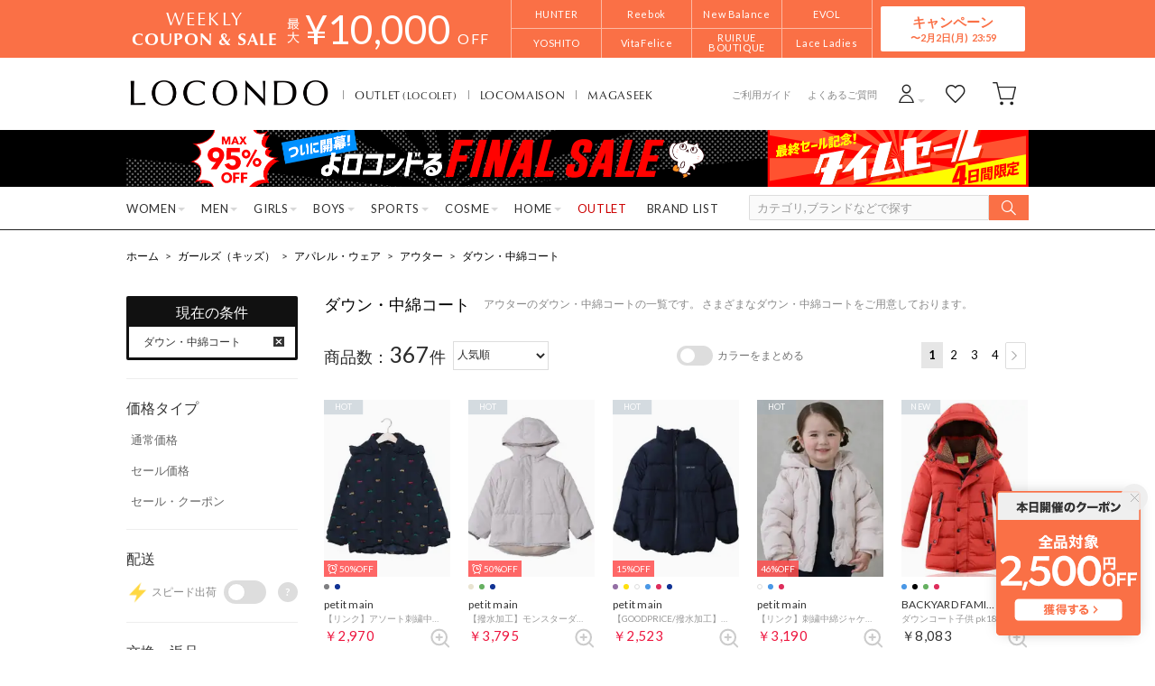

--- FILE ---
content_type: text/html;charset=UTF-8
request_url: https://www.locondo.jp/shop/category/down_g/
body_size: 477245
content:
<?xml version="1.0" encoding="UTF-8"?>
<!DOCTYPE html PUBLIC "-//W3C//DTD XHTML 1.0 Transitional//EN" "http://www.w3.org/TR/xhtml1/DTD/xhtml1-transitional.dtd">
<html xmlns="http://www.w3.org/1999/xhtml" xml:lang="ja" lang="ja">
<head>
<link rel="canonical" href="https://www.locondo.jp/shop/category/down_g/">
<meta http-equiv="Content-Type" content="text/html; charset=utf-8" />
<meta http-equiv="X-UA-Compatible" content="IE=edge" />
<meta name="keywords" content="ダウン,中綿コート" />
<meta name="google-site-verification" content="B-TAqMEaFaRHgwLaGu5NJugcmBcRVOCJaTiW1g9y6Js" />
<meta name="format-detection" content="telephone=no" />
<link rel="icon" href="https://media.aws.locondo.jp/contents/img/favicon.ico?rev=c327aa63da2c19c64f3bedd37ea814de9c20da13_1769489951_491639" type="image/x-icon" />
<link rel="shortcut icon" href="https://media.aws.locondo.jp/contents/img/favicon.ico?rev=c327aa63da2c19c64f3bedd37ea814de9c20da13_1769489951_491639" type="image/x-icon" />
<link rel="index" title="LOCONDO（ロコンド）" href="https://www.locondo.jp" />
<meta property="fb:admins" content="100001871373951" />
<title>ダウン・中綿コートの通販 -LOCONDO（ロコンド）</title>
<meta name="description" content="「自宅で試着、気軽に返品」のロコンドではダウン・中綿コートカテゴリの人気アイテムを豊富に揃えております。毎日新作入荷・クーポン配布中！即日出荷！" />
<meta name="robots" content="INDEX,FOLLOW" />

<meta property="og:type" content="website" />
<meta property="og:title" content="ダウン・中綿コートの通販 - LOCONDO（ロコンド）" />
<meta property="og:url" content="https://www.locondo.jp/shop/category/down_g/" />
<meta property="og:site_name" content="LOCONDO（ロコンド）" />
<meta property="og:image" content="https://media.aws.locondo.jp/contents/img/common/ogp_image.png?rev=c327aa63da2c19c64f3bedd37ea814de9c20da13_1769489951_491639" />
<meta property="og:description" content="「自宅で試着、気軽に返品」のロコンドではダウン・中綿コートカテゴリの人気アイテムを豊富に揃えております。毎日新作入荷・クーポン配布中！即日出荷！">

<script type="text/javascript">
  var __ti = 'a39b3cf9-cebe-4a51-b428-5f6cee4cbb40';
  var __vi = 'a39b3cf9-cebe-4a51-b428-5f6cee4cbb40';
  var __dm = 'pc';
  var __he = '';
  var __cc = '';
  var __si = 'locondo';
  var __ts = '20260201083205';
  var __tu = 'https://analysis.aws.locondo.jp/tracking';
  var __rf = document.referrer;
  var __hf = document.location.href;
  var __pt = document.location.href.split('?')[0];
  var __pl = navigator.platform;

  // SHOPOP トラッキングAPI URL
  var __shopopTrackingImageApiUrl = 'https://analysis.aws.locondo.jp/shopop/tracking';

</script>
<script defer src="https://resources-locondo.aws.locondo.jp/resources/js/analysis/tracker.js?rev=c327aa63da2c19c64f3bedd37ea814de9c20da13_1769489951_491639"></script>
<!-- affiliate -->
<script defer src='https://resources-locondo.aws.locondo.jp/resources/js/affiliate/click.js?rev=c327aa63da2c19c64f3bedd37ea814de9c20da13_1769489951_491639'></script>
<!-- /affiliate -->
<link href="https://media.aws.locondo.jp/contents/css/utility_locondo.css?rev=c327aa63da2c19c64f3bedd37ea814de9c20da13_1769489951_491639" rel="stylesheet">
<link href="https://media.aws.locondo.jp/contents/css/pc/common-base.css?rev=c327aa63da2c19c64f3bedd37ea814de9c20da13_1769489951_491639" rel="stylesheet">
<link href="https://media.aws.locondo.jp/contents/css/pc/common-locondo_style.css?rev=c327aa63da2c19c64f3bedd37ea814de9c20da13_1769489951_491639" rel="stylesheet">
<link href="https://media.aws.locondo.jp/contents/css/pc/common-header.css?rev=c327aa63da2c19c64f3bedd37ea814de9c20da13_1769489951_491639" rel="stylesheet">
<link href="https://media.aws.locondo.jp/contents/css/locondo_gnavCategoryList.css?rev=c327aa63da2c19c64f3bedd37ea814de9c20da13_1769489951_491639" rel="stylesheet">
<link href="https://media.aws.locondo.jp/contents/css/pc/common-footer.css?rev=c327aa63da2c19c64f3bedd37ea814de9c20da13_1769489951_491639" rel="stylesheet">
<link href="https://media.aws.locondo.jp/contents/css/pc/common-switching.css?rev=c327aa63da2c19c64f3bedd37ea814de9c20da13_1769489951_491639" rel="stylesheet">
<link href="https://use.typekit.net/tbm3ywj.css" rel="stylesheet">
<link rel="preconnect" href="https://fonts.googleapis.com">
<link rel="preconnect" href="https://fonts.gstatic.com" crossorigin>
<link href="https://fonts.googleapis.com/css2?family=Lato:wght@100;300;400;700;900&display=swap" rel="stylesheet">
<link rel="stylesheet" href="https://fonts.googleapis.com/css2?family=Material+Symbols+Outlined:opsz,wght,FILL,GRAD@20..48,100..700,0..1,-50..200" />
<script
  src="https://ajax.googleapis.com/ajax/libs/jquery/3.7.1/jquery.min.js"
  integrity="sha256-/JqT3SQfawRcv/BIHPThkBvs0OEvtFFmqPF/lYI/Cxo=" crossorigin="anonymous"></script>
<script
  src="https://cdn.jsdelivr.net/npm/jquery-validation@1.20.1/dist/jquery.validate.min.js" integrity="sha256-0xVRcEF27BnewkTwGDpseENfeitZEOsQAVSlDc7PgG0=" crossorigin="anonymous"></script>

<script
  src="https://cdnjs.cloudflare.com/ajax/libs/handlebars.js/4.7.8/handlebars.min.js"
  integrity="sha512-E1dSFxg+wsfJ4HKjutk/WaCzK7S2wv1POn1RRPGh8ZK+ag9l244Vqxji3r6wgz9YBf6+vhQEYJZpSjqWFPg9gg==" crossorigin="anonymous" referrerpolicy="no-referrer"></script>
<script defer src="https://resources-locondo.aws.locondo.jp/resources/js/templates/measurement.template.js?rev=c327aa63da2c19c64f3bedd37ea814de9c20da13_1769489951_491639"></script>
<!-- just-handlebars-helpers -->
<script src="https://media.aws.locondo.jp/contents/js/libs/just-handlebars-helpers@1.0.19/dist/h.no-moment.js?rev=c327aa63da2c19c64f3bedd37ea814de9c20da13_1769489951_491639"></script>
<script>
  // Register just-handlebars-helpers with handlebars
  H.registerHelpers(Handlebars);
  
  // レビュー小数点切り上げ
  Handlebars.registerHelper('distanceFixed', function(distance) {
    return Number(distance.toFixed(1));
  });
</script>

<script src="https://resources-locondo.aws.locondo.jp/resources/js/menu/categoryMenu.js?rev=c327aa63da2c19c64f3bedd37ea814de9c20da13_1769489951_491639"></script>
<script src="https://resources-locondo.aws.locondo.jp/resources/js/recommend-draw.js?rev=c327aa63da2c19c64f3bedd37ea814de9c20da13_1769489951_491639"></script>
<script src="https://media.aws.locondo.jp/contents/js/pc/common.js?rev=c327aa63da2c19c64f3bedd37ea814de9c20da13_1769489951_491639"></script>
<script src="https://media.aws.locondo.jp/contents/js/locondo_gnavCategoryList.js?rev=c327aa63da2c19c64f3bedd37ea814de9c20da13_1769489951_491639"></script>
<script>
if (typeof isQA !== 'undefined' && isQA) {
  const script = document.createElement('script');
  script.src = 'https://code.jquery.com/jquery-migrate-3.5.2.js';
  document.head.appendChild(script);
}
</script>

<script src="https://resources-locondo.aws.locondo.jp/resources/js/store.legacy.min.js?rev=c327aa63da2c19c64f3bedd37ea814de9c20da13_1769489951_491639"></script>
<script src="https://resources-locondo.aws.locondo.jp/resources/js/search/search-history.js?rev=c327aa63da2c19c64f3bedd37ea814de9c20da13_1769489951_491639"></script>
<!-- Remodal -->
<script src="https://media.aws.locondo.jp/contents/js/libs/Remodal/remodal.js?rev=c327aa63da2c19c64f3bedd37ea814de9c20da13_1769489951_491639"></script>
<link href="https://media.aws.locondo.jp/contents/js/libs/Remodal/remodal-default-theme.css?rev=c327aa63da2c19c64f3bedd37ea814de9c20da13_1769489951_491639" rel="stylesheet">
<link href="https://media.aws.locondo.jp/contents/js/libs/Remodal/remodal.css?rev=c327aa63da2c19c64f3bedd37ea814de9c20da13_1769489951_491639" rel="stylesheet">
<!-- lazyload -->
<script src="https://media.aws.locondo.jp/contents/js/libs/lazyload/lazyload.min.js?rev=c327aa63da2c19c64f3bedd37ea814de9c20da13_1769489951_491639"></script>
<script src="https://media.aws.locondo.jp/contents/js/libs/lazyload/lazyload.instance.js?rev=c327aa63da2c19c64f3bedd37ea814de9c20da13_1769489951_491639"></script>
<link href="https://media.aws.locondo.jp/contents/js/libs/lazyload/lazyload.css?rev=c327aa63da2c19c64f3bedd37ea814de9c20da13_1769489951_491639" rel="stylesheet">
<!-- gsap -->
<script
  src="https://cdnjs.cloudflare.com/ajax/libs/gsap/3.11.4/gsap.min.js"
  integrity="sha256-s2dk+vF/KAPE7zpeoYsBh9ya5msT7CU8cd2zF40sz1I=" crossorigin="anonymous"></script>
<script
  src="https://cdnjs.cloudflare.com/ajax/libs/gsap/3.11.4/ScrollTrigger.min.js"
  integrity="sha256-7NXsd6Mk3ofC6GLTsINNOQhE9/eS5Ac3uzkQ220vlSg=" crossorigin="anonymous"></script>
<link href="https://media.aws.locondo.jp/contents/js/libs/uikit/css/uikit-locondo.css?rev=c327aa63da2c19c64f3bedd37ea814de9c20da13_1769489951_491639" rel="stylesheet">
<script 
  src="https://cdn.jsdelivr.net/npm/uikit@3.11.1/dist/js/uikit.min.js"
  integrity="sha256-ZOFigV5yX4v9o+n9usKotr5fl9TV4T5JizfqhsXTAPY=" crossorigin="anonymous"></script>
<script
  src="https://cdn.jsdelivr.net/npm/uikit@3.21.4/dist/js/uikit-icons.min.js"
  integrity="sha256-XID2iJmvBVrsn3pKfMiZzX0n10U1jb4TxB2dA9tVSuc=" crossorigin="anonymous"></script>

<script src="https://cdn.jsdelivr.net/npm/awesomplete@1.1.7/awesomplete.min.js" integrity="sha256-uIzSDOeVUkUYCZEFAQi3ZMFKF5hufq4trukic+t/dd8=" crossorigin="anonymous"></script>
<link rel="stylesheet" href="https://cdn.jsdelivr.net/npm/awesomplete@1.1.7/awesomplete.min.css">

<link rel="stylesheet" href="https://cdn.jsdelivr.net/npm/bxslider@4.2.17/dist/jquery.bxslider.min.css"
  integrity="sha256-0MhmGD1cJKW5AXubF75G3LpaYwtfXxTENG8ff+Fu3W4=" crossorigin="anonymous">
<script src="https://cdn.jsdelivr.net/npm/bxslider@4.2.17/dist/jquery.bxslider.min.js"
  integrity="sha256-zguMnI7qs4T0FNDcnApsqfm5WRWPHH6U0JJUoxOMfPY=" crossorigin="anonymous"></script>
<!-- TCB -->
<link href="https://media.aws.locondo.jp/contents/css/pc/content-tcb.css?rev=c327aa63da2c19c64f3bedd37ea814de9c20da13_1769489951_491639" rel="stylesheet">
<script src="https://media.aws.locondo.jp/contents/js/pc/pc-tcb.js?rev=c327aa63da2c19c64f3bedd37ea814de9c20da13_1769489951_491639"></script>

<script src="https://resources-locondo.aws.locondo.jp/resources/js/common/jquery.notification-badge.js?rev=c327aa63da2c19c64f3bedd37ea814de9c20da13_1769489951_491639" type="text/javascript"></script>

<script type="text/javascript" src='https://media.aws.locondo.jp/contents/js/fnLoading.js?rev=c327aa63da2c19c64f3bedd37ea814de9c20da13_1769489951_491639'></script>
<script type="text/javascript" src="https://resources-locondo.aws.locondo.jp/resources/js/ios/jquery.cart.js?rev=c327aa63da2c19c64f3bedd37ea814de9c20da13_1769489951_491639"></script>
<script type="module" src="https://media.aws.locondo.jp/contents/js/app/modal_notification_inApp.js?rev=c327aa63da2c19c64f3bedd37ea814de9c20da13_1769489951_491639"></script>
<link href="https://media.aws.locondo.jp/contents/css/app/modal_notification_inApp.css?rev=c327aa63da2c19c64f3bedd37ea814de9c20da13_1769489951_491639" rel="stylesheet">

<script async src="https://s.yimg.jp/images/listing/tool/cv/ytag.js"></script>
<script>
window.yjDataLayer = window.yjDataLayer || [];
function ytag() { yjDataLayer.push(arguments); }
ytag({
  "type":"yss_retargeting",
  "config": {
    "yahoo_ss_retargeting_id": "1000006379",
    "yahoo_sstag_custom_params": {
    }
  }
});
ytag({"type":"ycl_cookie"});
</script>

</head>

<body  class="site_locondo" data-displaymode="pc" data-marketplace="locondo">
  <!--CustomerCode-->
<script>
  const gaCustomerCode = $('#gaCustomerCode').val();
  const gaCustomerGroupId = $('#gaCustomerGroupId').val();
  const canPushGA = (gaCustomerCode !== '' && gaCustomerCode !== undefined) ? true : false; 

  if(canPushGA) {
    const userData = {
    login_id: gaCustomerCode,
    user_status: gaCustomerGroupId
    };
    window.dataLayer = window.dataLayer || [];
    window.dataLayer.push(userData);
  }
</script>

<input type="hidden" id="baseUrl" value='/shop/'/>
<input type="hidden" id="api_url_base" value='https://api.aws.locondo.jp'>
<input type="hidden" id="ranking_api_url" value='https://api.aws.locondo.jp/bestsellers.jsonp'>
<input type="hidden" id="commodities_api_url" value='https://api.aws.locondo.jp/commodities.jsonp'>
<input type="hidden" id="recommend_api_url" value='https://api.aws.locondo.jp/similarities.jsonp'>
<input type="hidden" id="reviews_api_url" value='https://api.aws.locondo.jp/reviews.jsonp'>
<input type="hidden" id="reviews_count_api_url" value='https://api.aws.locondo.jp/reviews-count.jsonp'>

<input type="hidden" id="url_base" value="/shop/">
<input type="hidden" id="image_url_base" value="https://sc3.locondo.jp/contents/"><input type="hidden" id="css_url_base"   value="https://media.aws.locondo.jp/contents/"><input type="hidden" id="displayMode" value="pc">

<!-- webapp/WEB-INF/pc/templates/header-locondo.jsp -->
<script type="text/javascript" src="https://resources-locondo.aws.locondo.jp/resources/js/suggestSearch/pc-suggest.js?rev=c327aa63da2c19c64f3bedd37ea814de9c20da13_1769489951_491639"></script>
<noscript>
  <div class="noscript">
    <div class="noscript-inner">
      <p>
        <strong>お使いのブラウザは、JavaScript機能が有効になっていません。</strong>
      </p>
      <p>このウェブサイトの機能をご利用される場合は、お使いのブラウザでJavaScriptを有効にしてください。</p>
    </div>
  </div>
</noscript>

<div id="header_top" class="locondo"> <!-- お知らせ欄 -->
  <div class="clearfix info-ld" id="info_box_top">
    <!-- ●●● 260131フローティングバナー ●●● -->
<!--○○○ 全品クーポン PC,SP共通 ○○○-->
<div id="jadeFixedBnr" style="display: none; background: transparent !important;">
    <div class="jadeFixedBnr__wrap">
        <a href="https://www.locondo.jp/shop/contents/entry_coupon"
            onclick="gtag('event', 'click_event', {'click_category': 'floatingBnr','click_label': '260131_LDcoupon','click_action': 'banner'});"
            style="background: transparent!important;">
            <img src="//media.aws.locondo.jp/contents/brands/image_gcs/sales-promo/floatingbnr_260131_LD.png"></a>
        <span id="jadeFixedBnr__close" onclick="$.jadeFixedBnrClose();" uk-icon="icon: close; ratio: 0.75"
            style="opacity: 0.9;"></span>
    </div>
    <style>
        #ai-trg-icon {
            display: none;
        }
    </style>
</div>
<script src="https://media.aws.locondo.jp/_assets/js/jadeFixedBnr.js"></script>
<link href="https://media.aws.locondo.jp/_assets/css/jadeFixedBnr.css" rel="stylesheet"><!-- ▼▼▼（PC）新TCB ▼▼▼▼▼▼ -->
<div class="tcb_container_outer">
<div class="tcb_bar">
  <div class="tcb_bar-title">
    <span class="tcb_band_title"><em>WEEKLY</em>COUPON & SALE</span>
    <div class="tcb_maxoff">
      <small class="tcb_band_max">MAX</small>
      <strong>¥<span id="tcb_band_price"></span></strong>
      <small class="tcb_band_off">OFF</small>
    </div>
  </div>
  <div class="tcb_bar-brand"></div>
  <div class="tcb_bar-anc"><a href="javascript:void(0)">キャンペーン<span id="tcb_bar-anc_endday"></span></a></div>
</div>  
</div>

  <div class="tcb_container remodal"  data-remodal-id="tcbModal" data-remodal-options="hashTracking: false">
    <button data-remodal-action="close" class="remodal-close"></button>
    <div class="tcb_container_inner">


    <div class="tcb_container_header">
    </div>

    <div class="col-pc-4 tcb_contents">

    <div class="nowloading">
      <div class="sk-fading-circle">
        <div class="sk-circle1 sk-circle"></div>
        <div class="sk-circle2 sk-circle"></div>
        <div class="sk-circle3 sk-circle"></div>
        <div class="sk-circle4 sk-circle"></div>
        <div class="sk-circle5 sk-circle"></div>
        <div class="sk-circle6 sk-circle"></div>
        <div class="sk-circle7 sk-circle"></div>
        <div class="sk-circle8 sk-circle"></div>
        <div class="sk-circle9 sk-circle"></div>
        <div class="sk-circle10 sk-circle"></div>
        <div class="sk-circle11 sk-circle"></div>
        <div class="sk-circle12 sk-circle"></div>
      </div>
    </div>  

  <!-- tcbModalで挿入 -->

</div><!-- tcb_contents -->
</div><!-- tcb_container_inner -->
</div><!-- tcb_container --></div>
  <!-- /お知らせ欄 -->
  <div id="header_ver5">
    <!-- section nav common -->
    <div id="nav_container_common">
      <!-- section siteCI -->
      <h1>
        <a href="/shop/" title="LOCONDO.jp" onclick="gtag('event', 'click_event', {'click_category': 'headerGnav', 'click_label': 'gnavLOCONDO_Logo', 'click_action': 'text'});">
          靴とファッションの通販サイト ロコンド
        </a>
      </h1>
      <!-- section marketPlace -->
      <ul id="marketPlace" class="marketPlace -locondo">
        <li class="mp_item -locolet"><a href="/shop/contents/locolet" onclick="gtag('event', 'click_event', {'click_category': 'headerMp', 'click_label': 'LOCONDOtoLOCOLET', 'click_action': 'text'});">OUTLET<span>(LOCOLET)</span></a></li>
        <li class="mp_item -maison"><a href="/shop/contents/locomaison" onclick="gtag('event', 'click_event', {'click_category': 'headerMp', 'click_label': 'LOCONDOtoMAISON', 'click_action': 'text'});">LOCOMAISON</a></li>
        <li class="mp_item -magaseek"><a href="/shop/search?commercialType=2&currentPage=1&alignmentSequence=recommend_commodity_rank%20asc&relationalContentKeyword=mil" onclick="gtag('event', 'click_event', {'click_category': 'headerMp', 'click_label': 'LOCONDOtoMAGASEEK', 'click_action': 'text'});">MAGASEEK</a></li>
      </ul>
      <!-- section user info -->
      <ul id="nav_user">
        <li class="Dropdown center">
          <a href="/shop/login" id="user_login" onclick="gtag('event', 'click_event', {'click_category': 'headerGnav', 'click_label': 'gnavLOCONDO_Login', 'click_action': 'text'});">
            <span>ログイン</span>
          </a>
          <div id="is_logout" class="drop">
            <ul>
              <li id="btn_login">
                <a href="/shop/login" onclick="gtag('event', 'click_event', {'click_category': 'headerGnav', 'click_label': 'gnavLOCONDO_Login', 'click_action': 'text'});">
                ログイン
                </a>
              </li>
              <li id="btn_regi">
                <a href="/shop/customer/customer-register" onclick="gtag('event', 'click_event', {'click_category': 'headerGnav', 'click_label': 'gnavLOCONDO_Register', 'click_action': 'text'});">
                ロコンド通販会員登録(無料)
                </a>
              </li>
            </ul>
          </div>
        </li>
        <li>
          <a href="/shop/mypage/favorite-list/" id="user_favorite" class="arr_none" onclick="gtag('event', 'click_event', {'click_category': 'headerGnav', 'click_label': 'gnavLOCONDO_Fav', 'click_action': 'text'});">
            <span>お気に入り</span>
          </a>
        </li>
        <li>
          <a href="/shop/cart/?commercialType=0" id="user_cart" onclick="gtag('event', 'click_event', {'click_category': 'headerGnav', 'click_label': 'gnavLOCONDO_Cart', 'click_action': 'text'});">
            <span>カート</span>
            <div id="cart_num" class="lc-u-displayNone"></div>
          </a>
        </li>
      </ul>
      <!-- section guide_contact -->
      <ul id="header_guide_contact">
        <li><a href="/shop/contents/guide" onclick="gtag('event', 'click_event', {'click_category': 'headerGnav', 'click_label': 'gnavLOCONDO_Guide', 'click_action': 'text'});">ご利用ガイド</a></li>
        <li><a href="https://faq.locondo.jp/" target="_blank" onclick="gtag('event', 'click_event', {'click_category': 'headerGnav', 'click_label': 'gnavLOCONDO_Faq', 'click_action': 'text'});">よくあるご質問</a></li>
      </ul>
    </div>

    <!-- お知らせ欄 -->
    <div class="clearfix info-ld" id="info_box_bottom">
      <!-- ●●●（PC）プロモ 260130 【ロコンド】ファイナル＋タイムセール●●● -->
<style>
  /* 背景色 */
  .info-promo-1610.ld {
    background: #000000;
  }

  .info-promo-1610.ld .link-timetable {
    left: 0;
    width: 710px;
  }

  .info-promo-1610.ld .link-hyper1 {
    left: 710px;
    width: 290px;
  }

  /*▼2枠時使うこと▼*/
  .info-promo-1610.ld .inner-wrap {
    height: 64px;
  }

  .info-promo-1610.ld .inner-wrap:before {
    width: 70%;
    height: 100%;
    content: "";
    position: absolute;
    top: 0;
    /* background: #fccddb; */
    /* right: -700px; */
    /*background: url(//media.aws.locondo.jp/contents/brands/image_gcs/sales-promo/info-pcbg-ws191206_ls.png);*/
    background-position: left;
    background-size: cover;
  }

  .info-promo-1610.ld .info-image {
    position: absolute;
    left: 50%;
    margin-left: -500px;
  }

  .info-promo-1610.ld {
    /* background: url(//media.aws.locondo.jp/contents/brands/image_gcs/sales-promo/info-pcbg-ws200717.png); */
    background-position: center;
    background-size: cover;
  }

  .info-promo-1610.ld .inner-wrap {
    height: 63px;
    background: url(//media.aws.locondo.jp/contents/brands/image_gcs/sales-promo/info-pc-ws260130.png) no-repeat;
    /* 背景の上に重ねる画像を指定してください */
    background-position: 50% 50%;
    background-size: 100%;
  }
</style>
<div class="info-promo-1610 clearfix ld">
  <div class="inner-wrap">
    <a class="link-timetable"
      href="//www.locondo.jp/shop/search?alignmentSearch=3&commercialType=0|1|2|3&relationalContentKeyword=yorokondoru260130"
      onclick="gtag('event', 'click_event', {'click_category': 'headerinfo','click_label': '260130_yorokondoru','click_action': 'banner'});"></a>
    <a class="link-hyper1"
      href="//www.locondo.jp/shop/search?campaignType=3&maxCampaignPeriod=14&commercialType=0|1|2|3&relationalContentKeyword=timesale260130"
      onclick="gtag('event', 'click_event', {'click_category': 'headerinfo','click_label': '260130_timesale','click_action': 'banner'});"></a>
  </div>
</div></div>
    <!-- /お知らせ欄 -->

    <!-- section nav global -->
    <div class="gNav nav_container_global">
      <div class="wrap-gNav_largeCategory">
        <ul class="gNav_largeCategory dropBtn">
          <li class="gNav_index cateL"><span class="action_area">WOMEN</span>
            <div class="gNav_dropWrapper">
              <div class="gNav_dropInner" id="_js_gNav_cateL">
                <ul id="_js_gNav_cateL_1"></ul>
                <ul id="_js_gNav_cateL_2"></ul>
                <ul id="_js_gNav_cateL_3"></ul>
                <ul id="_js_gNav_cateL_4"></ul>
                <ul id="_js_gNav_cateL_5">
                  <li class="nav_listHeading_locolet nav_listHeading"><a href="/shop/category/L/?commercialType=1&hiderc=1" onclick="gtag('event', 'click_event', {'click_category': 'headerGnavCategory', 'click_label': 'gnavLOCONDO_Category_L_Outlet', 'click_action': 'text'});">アウトレット</a></li>
                  <li class="nav_linkAll"><a href="/shop/category/L/" onclick="gtag('event', 'click_event', {'click_category': 'headerGnavCategory', 'click_label': 'gnavLOCONDO_Category_L', 'click_action': 'text'});">レディースすべてを見る</a></li>
                </ul>
              </div>
            </div>
            <script type="text/x-handlebars-template" id="template_gNav_cateL_1">
              {{#each this}}
                {{#if (eq category.pc_col "1")}}
                  <li class="nav_listHeading" data-item="{{category.code}}"><a href="/shop/category/{{category.code}}/" onclick="gtag('event', 'click_event', {'click_category': 'headerGnavCategory', 'click_label': 'gnavLOCONDO_Category_{{category.code}}', 'click_action': 'text'});">{{category.name}}</a></li>
                  {{#each category_child}}
                    <li data-item="{{code}}"><a href="/shop/category/{{code}}/" onclick="gtag('event', 'click_event', {'click_category': 'headerGnavCategory', 'click_label': 'gnavLOCONDO_Category_{{code}}', 'click_action': 'text'});">{{name}}</a></li>
                  {{/each}}
                {{/if}}
              {{/each}}
            </script>
            <script type="text/x-handlebars-template" id="template_gNav_cateL_2">
              {{#each this}}
                {{#if (eq category.pc_col "2")}}
                  <li class="nav_listHeading" data-item="{{category.code}}"><a href="/shop/category/{{category.code}}/" onclick="gtag('event', 'click_event', {'click_category': 'headerGnavCategory', 'click_label': 'gnavLOCONDO_Category_{{category.code}}', 'click_action': 'text'});">{{category.name}}</a></li>
                  {{#each category_child}}
                    <li data-item="{{code}}"><a href="/shop/category/{{code}}/" onclick="gtag('event', 'click_event', {'click_category': 'headerGnavCategory', 'click_label': 'gnavLOCONDO_Category_{{code}}', 'click_action': 'text'});">{{name}}</a></li>
                  {{/each}}
                {{/if}}
              {{/each}}
            </script>
            <script type="text/x-handlebars-template" id="template_gNav_cateL_3">
              {{#each this}}
                {{#if (eq category.pc_col "3")}}  
                  <li class="nav_listHeading" data-item="{{category.code}}"><a href="/shop/category/{{category.code}}/" onclick="gtag('event', 'click_event', {'click_category': 'headerGnavCategory', 'click_label': 'gnavLOCONDO_Category_{{category.code}}', 'click_action': 'text'});">{{category.name}}</a></li>
                  {{#each category_child}}
                    <li data-item="{{code}}"><a href="/shop/category/{{code}}/" onclick="gtag('event', 'click_event', {'click_category': 'headerGnavCategory', 'click_label': 'gnavLOCONDO_Category_{{code}}', 'click_action': 'text'});">{{name}}</a></li>
                  {{/each}}
                {{/if}}
              {{/each}}
            </script>
            <script type="text/x-handlebars-template" id="template_gNav_cateL_4">
              {{#each this}}
                {{#if (eq category.pc_col "4")}}
                  <li class="nav_listHeading" data-item="{{category.code}}"><a href="/shop/category/{{category.code}}/" onclick="gtag('event', 'click_event', {'click_category': 'headerGnavCategory', 'click_label': 'gnavLOCONDO_Category_{{category.code}}', 'click_action': 'text'});">{{category.name}}</a></li>
                  {{#each category_child}}
                    <li data-item="{{code}}"><a href="/shop/category/{{code}}/" onclick="gtag('event', 'click_event', {'click_category': 'headerGnavCategory', 'click_label': 'gnavLOCONDO_Category_{{code}}', 'click_action': 'text'});">{{name}}</a></li>
                  {{/each}}
                {{/if}}
              {{/each}}
            </script>
            <script type="text/x-handlebars-template" id="template_gNav_cateL_5">
              {{#each this}}
                {{#if (eq category.pc_col "5")}}
                  <li class="nav_listHeading" data-item="{{category.code}}"><a href="/shop/category/{{category.code}}/" onclick="gtag('event', 'click_event', {'click_category': 'headerGnavCategory', 'click_label': 'gnavLOCONDO_Category_{{category.code}}', 'click_action': 'text'});">{{category.name}}</a></li>
                  {{#each category_child}}
                    <li data-item="{{code}}"><a href="/shop/category/{{code}}/" onclick="gtag('event', 'click_event', {'click_category': 'headerGnavCategory', 'click_label': 'gnavLOCONDO_Category_{{code}}', 'click_action': 'text'});">{{name}}</a></li>
                  {{/each}}
                {{/if}}
              {{/each}}
            </script>
          </li>
          <li class="gNav_index cateM"><span class="action_area">MEN</span>
            <div class="gNav_dropWrapper">
              <div class="gNav_dropInner" id="_js_gNav_cateM">
                <ul id="_js_gNav_cateM_1"></ul>
                <ul id="_js_gNav_cateM_2"></ul>
                <ul id="_js_gNav_cateM_3"></ul>
                <ul id="_js_gNav_cateM_4"></ul>
                <ul id="_js_gNav_cateM_5">
                  <li class="nav_listHeading_locolet nav_listHeading"><a href="/shop/category/M/?commercialType=1&hiderc=1" onclick="gtag('event', 'click_event', {'click_category': 'headerGnavCategory', 'click_label': 'gnavLOCONDO_Category_M_Outlet', 'click_action': 'text'});">アウトレット</a></li>
                <li class="nav_linkAll"><a href="/shop/category/M/" onclick="gtag('event', 'click_event', {'click_category': 'headerGnavCategory', 'click_label': 'gnavLOCONDO_Category_M', 'click_action': 'text'});">メンズすべてを見る</a></li>
                </ul>
              </div>
            </div>
            <script type="text/x-handlebars-template" id="template_gNav_cateM_1">
              {{#each this}}
                {{#if (eq category.pc_col "1")}}
                  <li class="nav_listHeading" data-item="{{category.code}}"><a href="/shop/category/{{category.code}}/" onclick="gtag('event', 'click_event', {'click_category': 'headerGnavCategory', 'click_label': 'gnavLOCONDO_Category_{{category.code}}', 'click_action': 'text'});">{{category.name}}</a></li>
                  {{#each category_child}}
                    <li data-item="{{code}}"><a href="/shop/category/{{code}}/" onclick="gtag('event', 'click_event', {'click_category': 'headerGnavCategory', 'click_label': 'gnavLOCONDO_Category_{{code}}', 'click_action': 'text'});">{{name}}</a></li>
                  {{/each}}
                {{/if}}
              {{/each}}
            </script>
            <script type="text/x-handlebars-template" id="template_gNav_cateM_2">
              {{#each this}}
                {{#if (eq category.pc_col "2")}}
                  <li class="nav_listHeading" data-item="{{category.code}}"><a href="/shop/category/{{category.code}}/" onclick="gtag('event', 'click_event', {'click_category': 'headerGnavCategory', 'click_label': 'gnavLOCONDO_Category_{{category.code}}', 'click_action': 'text'});">{{category.name}}</a></li>
                  {{#each category_child}}
                    <li data-item="{{code}}"><a href="/shop/category/{{code}}/" onclick="gtag('event', 'click_event', {'click_category': 'headerGnavCategory', 'click_label': 'gnavLOCONDO_Category_{{code}}', 'click_action': 'text'});">{{name}}</a></li>
                  {{/each}}
                {{/if}}
              {{/each}}
            </script>
            <script type="text/x-handlebars-template" id="template_gNav_cateM_3">
              {{#each this}}
                {{#if (eq category.pc_col "3")}}
                  <li class="nav_listHeading" data-item="{{category.code}}"><a href="/shop/category/{{category.code}}/" onclick="gtag('event', 'click_event', {'click_category': 'headerGnavCategory', 'click_label': 'gnavLOCONDO_Category_{{category.code}}', 'click_action': 'text'});">{{category.name}}</a></li>
                  {{#each category_child}}
                    <li data-item="{{code}}"><a href="/shop/category/{{code}}/" onclick="gtag('event', 'click_event', {'click_category': 'headerGnavCategory', 'click_label': 'gnavLOCONDO_Category_{{code}}', 'click_action': 'text'});">{{name}}</a></li>
                  {{/each}}
                {{/if}}
              {{/each}}
            </script>
            <script type="text/x-handlebars-template" id="template_gNav_cateM_4">
              {{#each this}}
                {{#if (eq category.pc_col "4")}}
                  <li class="nav_listHeading" data-item="{{category.code}}"><a href="/shop/category/{{category.code}}/" onclick="gtag('event', 'click_event', {'click_category': 'headerGnavCategory', 'click_label': 'gnavLOCONDO_Category_{{category.code}}', 'click_action': 'text'});">{{category.name}}</a></li>
                  {{#each category_child}}
                    <li data-item="{{code}}"><a href="/shop/category/{{code}}/" onclick="gtag('event', 'click_event', {'click_category': 'headerGnavCategory', 'click_label': 'gnavLOCONDO_Category_{{code}}', 'click_action': 'text'});">{{name}}</a></li>
                  {{/each}}
                {{/if}}
              {{/each}}
            </script>
            <script type="text/x-handlebars-template" id="template_gNav_cateM_5">
              {{#each this}}
                {{#if (eq category.pc_col "5")}}
                  <li class="nav_listHeading" data-item="{{category.code}}"><a href="/shop/category/{{category.code}}/" onclick="gtag('event', 'click_event', {'click_category': 'headerGnavCategory', 'click_label': 'gnavLOCONDO_Category_{{category.code}}', 'click_action': 'text'});">{{category.name}}</a></li>
                  {{#each category_child}}
                    <li data-item="{{code}}"><a href="/shop/category/{{code}}/" onclick="gtag('event', 'click_event', {'click_category': 'headerGnavCategory', 'click_label': 'gnavLOCONDO_Category_{{code}}', 'click_action': 'text'});">{{name}}</a></li>
                  {{/each}}
                {{/if}}
              {{/each}}
            </script>
          </li>
          <li class="gNav_index cateK cateK-g"><span class="action_area">GIRLS</span>
            <div class="gNav_dropWrapper">
              <div class="gNav_dropInner" id="_js_gNav_cateGirls">
                <ul id="_js_gNav_cateGirls_1"></ul>
                <ul id="_js_gNav_cateGirls_2"></ul>
                <ul id="_js_gNav_cateGirls_3"></ul>
                <ul id="_js_gNav_cateGirls_4"></ul>
                <ul id="_js_gNav_cateGirls_5">
                  <li class="nav_listHeading_locolet nav_listHeading"><a href="/shop/category/apparel_k_g/?commercialType=1&hiderc=1" onclick="gtag('event', 'click_event', {'click_category': 'headerGnavCategory', 'click_label': 'gnavLOCONDO_Category_apparel_k_g_Outlet', 'click_action': 'text'});">アウトレット</a></li>
                  <li class="nav_linkAll"><a href="/shop/category/apparel_k_g/" onclick="gtag('event', 'click_event', {'click_category': 'headerGnavCategory', 'click_label': 'gnavLOCONDO_Category_apparel_k_g', 'click_action': 'text'});">ガールズすべてを見る</a></li>
                </ul>
              </div>
            </div>
            <script type="text/x-handlebars-template" id="template_gNav_cateGirls_1">
              {{#each this}}
                {{#if (eq category.pc_col "1")}}
                  <li class="nav_listHeading" data-item="{{category.code}}"><a href="/shop/category/{{category.code}}/" onclick="gtag('event', 'click_event', {'click_category': 'headerGnavCategory', 'click_label': 'gnavLOCONDO_Category_{{category.code}}', 'click_action': 'text'});">{{category.name}}</a></li>
                  {{#each category_child}}
                    <li data-item="{{code}}"><a href="/shop/category/{{code}}/" onclick="gtag('event', 'click_event', {'click_category': 'headerGnavCategory', 'click_label': 'gnavLOCONDO_Category_{{code}}', 'click_action': 'text'});">{{name}}</a></li>
                  {{/each}}
                {{/if}}
              {{/each}}
            </script>
            <script type="text/x-handlebars-template" id="template_gNav_cateGirls_2">
              {{#each this}}
                {{#if (eq category.pc_col "2")}}
                  <li class="nav_listHeading" data-item="{{category.code}}"><a href="/shop/category/{{category.code}}/" onclick="gtag('event', 'click_event', {'click_category': 'headerGnavCategory', 'click_label': 'gnavLOCONDO_Category_{{category.code}}', 'click_action': 'text'});">{{category.name}}</a></li>
                  {{#each category_child}}
                    <li data-item="{{code}}"><a href="/shop/category/{{code}}/" onclick="gtag('event', 'click_event', {'click_category': 'headerGnavCategory', 'click_label': 'gnavLOCONDO_Category_{{code}}', 'click_action': 'text'});">{{name}}</a></li>
                  {{/each}}
                {{/if}}
              {{/each}}
            </script>
            <script type="text/x-handlebars-template" id="template_gNav_cateGirls_3">
              {{#each this}}
                {{#if (eq category.pc_col "3")}}
                  <li class="nav_listHeading" data-item="{{category.code}}"><a href="/shop/category/{{category.code}}/" onclick="gtag('event', 'click_event', {'click_category': 'headerGnavCategory', 'click_label': 'gnavLOCONDO_Category_{{category.code}}', 'click_action': 'text'});">{{category.name}}</a></li>
                  {{#each category_child}}
                    <li data-item="{{code}}"><a href="/shop/category/{{code}}/" onclick="gtag('event', 'click_event', {'click_category': 'headerGnavCategory', 'click_label': 'gnavLOCONDO_Category_{{code}}', 'click_action': 'text'});">{{name}}</a></li>
                  {{/each}}
                {{/if}}
              {{/each}}
            </script>
            <script type="text/x-handlebars-template" id="template_gNav_cateGirls_4">
              {{#each this}}
                {{#if (eq category.pc_col "4")}}
                  <li class="nav_listHeading" data-item="{{category.code}}"><a href="/shop/category/{{category.code}}/" onclick="gtag('event', 'click_event', {'click_category': 'headerGnavCategory', 'click_label': 'gnavLOCONDO_Category_{{category.code}}', 'click_action': 'text'});">{{category.name}}</a></li>
                  {{#each category_child}}
                    <li data-item="{{code}}"><a href="/shop/category/{{code}}/" onclick="gtag('event', 'click_event', {'click_category': 'headerGnavCategory', 'click_label': 'gnavLOCONDO_Category_{{code}}', 'click_action': 'text'});">{{name}}</a></li>
                  {{/each}}
                {{/if}}
              {{/each}}
            </script>
            <script type="text/x-handlebars-template" id="template_gNav_cateGirls_5">
              {{#each this}}
                {{#if (eq category.pc_col "5")}}
                  <li class="nav_listHeading" data-item="{{category.code}}"><a href="/shop/category/{{category.code}}/" onclick="gtag('event', 'click_event', {'click_category': 'headerGnavCategory', 'click_label': 'gnavLOCONDO_Category_{{category.code}}', 'click_action': 'text'});">{{category.name}}</a></li>
                  {{#each category_child}}
                    <li data-item="{{code}}"><a href="/shop/category/{{code}}/" onclick="gtag('event', 'click_event', {'click_category': 'headerGnavCategory', 'click_label': 'gnavLOCONDO_Category_{{code}}', 'click_action': 'text'});">{{name}}</a></li>
                  {{/each}}
                {{/if}}
              {{/each}}
            </script>
          </li>
          <li class="gNav_index cateK cateK-b"><span class="action_area">BOYS</span>
            <div class="gNav_dropWrapper">
              <div class="gNav_dropInner" id="_js_gNav_cateBoys">
                <ul id="_js_gNav_cateBoys_1"></ul>
                <ul id="_js_gNav_cateBoys_2"></ul>
                <ul id="_js_gNav_cateBoys_3"></ul>
                <ul id="_js_gNav_cateBoys_4"></ul>
                <ul id="_js_gNav_cateBoys_5">
                  <li class="nav_listHeading_locolet nav_listHeading"><a href="/shop/category/apparel_k_b/?commercialType=1&hiderc=1" onclick="gtag('event', 'click_event', {'click_category': 'headerGnavCategory', 'click_label': 'gnavLOCONDO_Category_apparel_k_b_Outlet', 'click_action': 'text'});">アウトレット</a></li>
                  <li class="nav_linkAll"><a href="/shop/category/apparel_k_b/" onclick="gtag('event', 'click_event', {'click_category': 'headerGnavCategory', 'click_label': 'gnavLOCONDO_Category_apparel_k_b', 'click_action': 'text'});">ボーイズすべてを見る</a></li>
                </ul>
              </div>
            </div>
            <script type="text/x-handlebars-template" id="template_gNav_cateBoys_1">
              {{#each this}}
                {{#if (eq category.pc_col "1")}}
                  <li class="nav_listHeading" data-item="{{category.code}}"><a href="/shop/category/{{category.code}}/" onclick="gtag('event', 'click_event', {'click_category': 'headerGnavCategory', 'click_label': 'gnavLOCONDO_Category_{{category.code}}', 'click_action': 'text'});">{{category.name}}</a></li>
                  {{#each category_child}}
                    <li data-item="{{code}}"><a href="/shop/category/{{code}}/" onclick="gtag('event', 'click_event', {'click_category': 'headerGnavCategory', 'click_label': 'gnavLOCONDO_Category_{{code}}', 'click_action': 'text'});">{{name}}</a></li>
                  {{/each}}
                {{/if}}
              {{/each}}
            </script>
            <script type="text/x-handlebars-template" id="template_gNav_cateBoys_2">
              {{#each this}}
                {{#if (eq category.pc_col "2")}}
                  <li class="nav_listHeading" data-item="{{category.code}}"><a href="/shop/category/{{category.code}}/" onclick="gtag('event', 'click_event', {'click_category': 'headerGnavCategory', 'click_label': 'gnavLOCONDO_Category_{{category.code}}', 'click_action': 'text'});">{{category.name}}</a></li>
                  {{#each category_child}}
                    <li data-item="{{code}}"><a href="/shop/category/{{code}}/">{{name}}</a></li>
                  {{/each}}
                {{/if}}
              {{/each}}
            </script>
            <script type="text/x-handlebars-template" id="template_gNav_cateBoys_3">
              {{#each this}}
                {{#if (eq category.pc_col "3")}}
                  <li class="nav_listHeading" data-item="{{category.code}}"><a href="/shop/category/{{category.code}}/" onclick="gtag('event', 'click_event', {'click_category': 'headerGnavCategory', 'click_label': 'gnavLOCONDO_Category_{{category.code}}', 'click_action': 'text'});">{{category.name}}</a></li>
                  {{#each category_child}}
                    <li data-item="{{code}}"><a href="/shop/category/{{code}}/" onclick="gtag('event', 'click_event', {'click_category': 'headerGnavCategory', 'click_label': 'gnavLOCONDO_Category_{{code}}', 'click_action': 'text'});">{{name}}</a></li>
                  {{/each}}
                {{/if}}
              {{/each}}
            </script>
            <script type="text/x-handlebars-template" id="template_gNav_cateBoys_4">
              {{#each this}}
                {{#if (eq category.pc_col "4")}}
                  <li class="nav_listHeading" data-item="{{category.code}}"><a href="/shop/category/{{category.code}}/" onclick="gtag('event', 'click_event', {'click_category': 'headerGnavCategory', 'click_label': 'gnavLOCONDO_Category_{{category.code}}', 'click_action': 'text'});">{{category.name}}</a></li>
                  {{#each category_child}}
                    <li data-item="{{code}}"><a href="/shop/category/{{code}}/" onclick="gtag('event', 'click_event', {'click_category': 'headerGnavCategory', 'click_label': 'gnavLOCONDO_Category_{{code}}', 'click_action': 'text'});">{{name}}</a></li>
                  {{/each}}
                {{/if}}
              {{/each}}
            </script>
            <script type="text/x-handlebars-template" id="template_gNav_cateBoys_5">
              {{#each this}}
                {{#if (eq category.pc_col "5")}}
                  <li class="nav_listHeading" data-item="{{category.code}}"><a href="/shop/category/{{category.code}}/" onclick="gtag('event', 'click_event', {'click_category': 'headerGnavCategory', 'click_label': 'gnavLOCONDO_Category_{{category.code}}', 'click_action': 'text'});">{{category.name}}</a></li>
                  {{#each category_child}}
                    <li data-item="{{code}}"><a href="/shop/category/{{code}}/" onclick="gtag('event', 'click_event', {'click_category': 'headerGnavCategory', 'click_label': 'gnavLOCONDO_Category_{{code}}', 'click_action': 'text'});">{{name}}</a></li>
                  {{/each}}
                {{/if}}
              {{/each}}
            </script>
          </li>
          <li class="gNav_index cateSports"><span class="action_area">SPORTS</span>
            <div class="gNav_dropWrapper">
              <div class="gNav_dropInner" id="_js_gNav_cateSports">
                <ul id="_js_gNav_cateSports_1"></ul>
                <ul id="_js_gNav_cateSports_2"></ul>
                <ul id="_js_gNav_cateSports_3"></ul>
                <ul id="_js_gNav_cateSports_4">
                  <li class="nav_listHeading_locolet nav_listHeading"><a href="/shop/category/sports_gear/?commercialType=1&hiderc=1" onclick="gtag('event', 'click_event', {'click_category': 'headerGnavCategory', 'click_label': 'gnavLOCONDO_Category_sports_gear_Outlet', 'click_action': 'text'});">アウトレット</a></li>
                  <li class="nav_linkAll"><a href="/shop/category/sports_gear/" onclick="gtag('event', 'click_event', {'click_category': 'headerGnavCategory', 'click_label': 'gnavLOCONDO_Category_sports_gear', 'click_action': 'text'});">スポーツすべてを見る</a></li>
                </ul>
              </div>
            </div>
            <script type="text/x-handlebars-template" id="template_gNav_cateSports_1">
              {{#each this}}
                {{#if (eq category.pc_col "1")}}
                  <li class="nav_listHeading" data-item="{{category.code}}"><a href="/shop/category/{{category.code}}/" onclick="gtag('event', 'click_event', {'click_category': 'headerGnavCategory', 'click_label': 'gnavLOCONDO_Category_{{category.code}}', 'click_action': 'text'});">{{category.name}}</a></li>
                  {{#each category_child}}
                    {{#if brand}}
                      <li data-item="{{code}}"><a href="/shop/brand/{{brand}}/{{../category.code}}/" onclick="gtag('event', 'click_event', {'click_category': 'headerGnavCategory', 'click_label': 'gnavLOCONDO_Brand_{{code}}', 'click_action': 'text'});">{{brand}}</a></li>
                    {{else}}
                      <li data-item="{{code}}"><a href="/shop/category/{{code}}/" onclick="gtag('event', 'click_event', {'click_category': 'headerGnavCategory', 'click_label': 'gnavLOCONDO_Category_{{code}}', 'click_action': 'text'});">{{name}}</a></li>
                    {{/if}}
                  {{/each}}
                {{/if}}
              {{/each}}
            </script>
            <script type="text/x-handlebars-template" id="template_gNav_cateSports_2">
              {{#each this}}
                {{#if (eq category.pc_col "2")}}
                  <li class="nav_listHeading" data-item="{{category.code}}"><a href="/shop/category/{{category.code}}/" onclick="gtag('event', 'click_event', {'click_category': 'headerGnavCategory', 'click_label': 'gnavLOCONDO_Category_{{category.code}}', 'click_action': 'text'});">{{category.name}}</a></li>
                  {{#each category_child}}
                    {{#if brand}}
                      <li data-item="{{code}}"><a href="/shop/brand/{{brand}}/{{../category.code}}/" onclick="gtag('event', 'click_event', {'click_category': 'headerGnavCategory', 'click_label': 'gnavLOCONDO_Brand_{{code}}', 'click_action': 'text'});">{{brand}}</a></li>
                    {{else}}
                      <li data-item="{{code}}"><a href="/shop/category/{{code}}/" onclick="gtag('event', 'click_event', {'click_category': 'headerGnavCategory', 'click_label': 'gnavLOCONDO_Category_{{code}}', 'click_action': 'text'});">{{name}}</a></li>
                    {{/if}}
                  {{/each}}
                {{/if}}
              {{/each}}
            </script>
            <script type="text/x-handlebars-template" id="template_gNav_cateSports_3">
              {{#each this}}
                {{#if (eq category.pc_col "3")}}
                  <li class="nav_listHeading" data-item="{{category.code}}"><a href="/shop/category/{{category.code}}/" onclick="gtag('event', 'click_event', {'click_category': 'headerGnavCategory', 'click_label': 'gnavLOCONDO_Category_{{category.code}}', 'click_action': 'text'});">{{category.name}}</a></li>
                {{/if}}
              {{/each}}
            </script>
            <script type="text/x-handlebars-template" id="template_gNav_cateSports_4">
              {{#each this}}
                {{#if (eq category.pc_col "4")}}
                  <li class="nav_listHeading" data-item="{{category.code}}"><a href="/shop/category/{{category.code}}/" onclick="gtag('event', 'click_event', {'click_category': 'headerGnavCategory', 'click_label': 'gnavLOCONDO_Category_{{category.code}}', 'click_action': 'text'});">{{category.name}}</a></li>
                {{/if}}
              {{/each}}
            </script>
          </li>
          <li class="gNav_index cateCosme"><span class="action_area">COSME</span>
            <div class="gNav_dropWrapper">
              <div class="gNav_dropInner" id="_js_gNav_cateCosme">
                <ul id="_js_gNav_cateCosme_1"></ul>
                <ul id="_js_gNav_cateCosme_2"></ul>
                <ul id="_js_gNav_cateCosme_3"></ul>
                <ul id="_js_gNav_cateCosme_4">
                  <li class="nav_listHeading_locolet nav_listHeading"><a href="/shop/category/cosme_ladies/?commercialType=1&hiderc=1" onclick="gtag('event', 'click_event', {'click_category': 'headerGnavCategory', 'click_label': 'gnavLOCONDO_Category_cosme_ladies_Outlet', 'click_action': 'text'});">アウトレット</a></li>
                  <li class="nav_linkAll"><a href="/shop/category/cosme_ladies/" onclick="gtag('event', 'click_event', {'click_category': 'headerGnavCategory', 'click_label': 'gnavLOCONDO_Category_cosme_ladies', 'click_action': 'text'});">コスメすべてを見る</a></li>
                </ul>
              </div>
            </div>
            <script type="text/x-handlebars-template" id="template_gNav_cateCosme_1">
              {{#each this}}
                {{#if (eq category.pc_col "1")}}
                  <li class="nav_listHeading" data-item="{{category.code}}"><a href="/shop/category/{{category.code}}/" onclick="gtag('event', 'click_event', {'click_category': 'headerGnavCategory', 'click_label': 'gnavLOCONDO_Category_{{category.code}}', 'click_action': 'text'});">{{category.name}}</a></li>
                  {{#each category_child}}
                    <li data-item="{{code}}"><a href="/shop/category/{{code}}/" onclick="gtag('event', 'click_event', {'click_category': 'headerGnavCategory', 'click_label': 'gnavLOCONDO_Category_{{code}}', 'click_action': 'text'});">{{name}}</a></li>
                  {{/each}}
                {{/if}}
              {{/each}}
            </script>
            <script type="text/x-handlebars-template" id="template_gNav_cateCosme_2">
              {{#each this}}
                {{#if (eq category.pc_col "2")}}
                  <li class="nav_listHeading" data-item="{{category.code}}"><a href="/shop/category/{{category.code}}/" onclick="gtag('event', 'click_event', {'click_category': 'headerGnavCategory', 'click_label': 'gnavLOCONDO_Category_{{category.code}}', 'click_action': 'text'});">{{category.name}}</a></li>
                  {{#each category_child}}
                    <li data-item="{{code}}"><a href="/shop/category/{{code}}/" onclick="gtag('event', 'click_event', {'click_category': 'headerGnavCategory', 'click_label': 'gnavLOCONDO_Category_{{code}}', 'click_action': 'text'});">{{name}}</a></li>
                  {{/each}}
                {{/if}}
              {{/each}}
            </script>
            <script type="text/x-handlebars-template" id="template_gNav_cateCosme_3">
              {{#each this}}
                {{#if (eq category.pc_col "3")}}
                  <li class="nav_listHeading" data-item="{{category.code}}"><a href="/shop/category/{{category.code}}/" onclick="gtag('event', 'click_event', {'click_category': 'headerGnavCategory', 'click_label': 'gnavLOCONDO_Category_{{category.code}}', 'click_action': 'text'});">{{category.name}}</a></li>
                  {{#each category_child}}
                    <li data-item="{{code}}"><a href="/shop/category/{{code}}/" onclick="gtag('event', 'click_event', {'click_category': 'headerGnavCategory', 'click_label': 'gnavLOCONDO_Category_{{code}}', 'click_action': 'text'});">{{name}}</a></li>
                  {{/each}}
                {{/if}}
              {{/each}}
            </script>
            <script type="text/x-handlebars-template" id="template_gNav_cateCosme_4">
              {{#each this}}
                {{#if (eq category.pc_col "4")}}
                  <li class="nav_listHeading" data-item="{{category.code}}"><a href="/shop/category/{{category.code}}/" onclick="gtag('event', 'click_event', {'click_category': 'headerGnavCategory', 'click_label': 'gnavLOCONDO_Category_{{category.code}}', 'click_action': 'text'});">{{category.name}}</a></li>
                  {{#each category_child}}
                    <li data-item="{{code}}"><a href="/shop/category/{{code}}/" onclick="gtag('event', 'click_event', {'click_category': 'headerGnavCategory', 'click_label': 'gnavLOCONDO_Category_{{code}}', 'click_action': 'text'});">{{name}}</a></li>
                  {{/each}}
                {{/if}}
              {{/each}}
            </script>
          </li>
          <li class="gNav_index cateHomefashion"><span class="action_area">HOME</span>
            <div class="gNav_dropWrapper">
              <div class="gNav_dropInner">
                <ul id="_js_gNav_cateHomefashion_1"></ul>
                <ul id="_js_gNav_cateHomefashion_2"></ul>
                <ul id="_js_gNav_cateHomefashion_3"></ul>
                <ul id="_js_gNav_cateHomefashion_4">
                  <li class="nav_listHeading_locolet nav_listHeading"><a href="/shop/category/home_fashion/?commercialType=1&hiderc=1" onclick="gtag('event', 'click_event', {'click_category': 'headerGnavCategory', 'click_label': 'gnavLOCONDO_Category_home_fashion_Outlet', 'click_action': 'text'});">アウトレット</a></li>
                  <li class="nav_linkAll"><a href="/shop/category/home_fashion/" onclick="gtag('event', 'click_event', {'click_category': 'headerGnavCategory', 'click_label': 'gnavLOCONDO_Category_home_fashion', 'click_action': 'text'});">ホームすべてを見る</a></li>
                </ul>
              </div>
            </div>
            <script type="text/x-handlebars-template" id="template_gNav_cateHomefashion_1">
              {{#each this}}
                {{#if (eq category.pc_col "1")}}
                  <li class="nav_listHeading" data-item="{{category.code}}"><a href="/shop/category/{{category.code}}/" onclick="gtag('event', 'click_event', {'click_category': 'headerGnavCategory', 'click_label': 'gnavLOCONDO_Category_{{category.code}}', 'click_action': 'text'});">{{category.name}}</a></li>
                  {{#each category_child}}
                    <li data-item="{{code}}"><a href="/shop/category/{{code}}/" onclick="gtag('event', 'click_event', {'click_category': 'headerGnavCategory', 'click_label': 'gnavLOCONDO_Category_{{code}}', 'click_action': 'text'});">{{name}}</a></li>
                  {{/each}}
                {{/if}}
              {{/each}}
            </script>
            <script type="text/x-handlebars-template" id="template_gNav_cateHomefashion_2">
              {{#each this}}
                {{#if (eq category.pc_col "2")}}
                  <li class="nav_listHeading" data-item="{{category.code}}"><a href="/shop/category/{{category.code}}/" onclick="gtag('event', 'click_event', {'click_category': 'headerGnavCategory', 'click_label': 'gnavLOCONDO_Category_{{category.code}}', 'click_action': 'text'});">{{category.name}}</a></li>
                  {{#each category_child}}
                    <li data-item="{{code}}"><a href="/shop/category/{{code}}/" onclick="gtag('event', 'click_event', {'click_category': 'headerGnavCategory', 'click_label': 'gnavLOCONDO_Category_{{code}}', 'click_action': 'text'});">{{name}}</a></li>
                  {{/each}}
                {{/if}}
              {{/each}}
            </script>
            <script type="text/x-handlebars-template" id="template_gNav_cateHomefashion_3">
              {{#each this}}
                {{#if (eq category.pc_col "3")}}
                  <li class="nav_listHeading" data-item="{{category.code}}"><a href="/shop/category/{{category.code}}/" onclick="gtag('event', 'click_event', {'click_category': 'headerGnavCategory', 'click_label': 'gnavLOCONDO_Category_{{category.code}}', 'click_action': 'text'});">{{category.name}}</a></li>
                  {{#each category_child}}
                    <li data-item="{{code}}"><a href="/shop/category/{{code}}/" onclick="gtag('event', 'click_event', {'click_category': 'headerGnavCategory', 'click_label': 'gnavLOCONDO_Category_{{code}}', 'click_action': 'text'});">{{name}}</a></li>
                  {{/each}}
                {{/if}}
              {{/each}}
            </script>
            <script type="text/x-handlebars-template" id="template_gNav_cateHomefashion_4">
              {{#each this}}
                {{#if (eq category.pc_col "4")}}
                  <li class="nav_listHeading" data-item="{{category.code}}"><a href="/shop/category/{{category.code}}/" onclick="gtag('event', 'click_event', {'click_category': 'headerGnavCategory', 'click_label': 'gnavLOCONDO_Category_{{category.code}}', 'click_action': 'text'});">{{category.name}}</a></li>
                  {{#each category_child}}
                    <li data-item="{{code}}"><a href="/shop/category/{{code}}/" onclick="gtag('event', 'click_event', {'click_category': 'headerGnavCategory', 'click_label': 'gnavLOCONDO_Category_{{code}}', 'click_action': 'text'});">{{name}}</a></li>
                  {{/each}}
                {{/if}}
              {{/each}}
            </script>
          </li>
        </ul>
        <ul class="gNav_largeCategory">
          <li class="gNav_index cateOutlet"><a href="/shop/contents/locolet" onclick="gtag('event', 'click_event', {'click_category': 'headerGnavOutlet', 'click_label': 'gnavLOCONDO_Outlet', 'click_action': 'text'});"><span class="action_area">OUTLET</span></a></li>
          <li class="gNav_index cateBrand"><a href="/shop/catalog/brand-list/" onclick="gtag('event', 'click_event', {'click_category': 'headerGnavBrandList', 'click_label': 'gnavLOCONDO_BrandList', 'click_action': 'text'});"><span class="action_area">BRAND LIST</span></a></li>
        </ul>
      </div>
      <!-- section searchBox -->
      <div id="searchBox">
        <form id="search_mini_form" action="/shop/search" method="get">
          <input type="hidden" name="fromid" value="search_mini_form">
          <div class="search_box">
            <div class="form-container">
              <div class="wrap_searchText">
                <input id="searchText" name="searchWord" class="input" type="text" placeholder="カテゴリ,ブランドなどで探す" value="" autocomplete="off">
              </div>
              <div class="wrap_searchbutton"><button class="searchbutton" type="submit" width="24" height="24"></button></div>
            </div>
            <div class="suggestBox">
              <div class="suggestBox_innner">
                <div id="output_searchHistory" class="output_suggest"></div>
                <div id="output_suggestA" class="output_suggest"></div>
                <div id="output_suggestB" class="output_suggest"></div>
              </div>
            </div>
            <div id="auto_indicator" class="search_autocomplete autocomplete" style="border-color: rgb(232, 233, 237); display: none; ">検索中...</div>
          </div>
        </form>
      </div>
    </div>
    <!-- /section nav global -->
  </div>
</div><!-- /header -->

<script type="text/x-handlebars-template" id="pcHeader_searchHistory_template">
{{#if this}}
<h4 class="itemSuggestTitle">検索履歴</h4>
<ul id="searchHistoryList" class="suggest_searchHistory indexList">
  {{#each this}}
  <li class="indexItem">
    <div class="indexItemContent" data-title-localStorage="{{title}}">
      <div class="indexItemHeading">
        <a class="inner" href="{{url}}" onclick="gtag('event', 'click_event', {'click_category': 'header_SearchContainer_searcHistory', 'click_label': 'SearchContainerMenuLOCONDO_searcHistory_indexItem', 'click_action': 'text'});">{{title}}</a>
      </div>
    </div>
    <span class="deleteHistoryList"></span>
  </li>
  {{/each}}
</ul>
{{/if}}
</script>
<!--  関連アイテムテンプレート -->
<script id="SuggestCommodities" type="text/x-handlebars-template">
{{#if Commodities}}
<h4 class="itemSuggestTitle">関連アイテム</h4>
<ul class="SuggestCommoditiesList">
{{#each Commodities}}
  <li><a href="/shop/commodity/{{link}}" onclick="gtag('event', 'click_event', {'click_category': 'header_SuggestCommodities_Item', 'click_label': 'SuggestCommoditiesLOCONDO_Item', 'click_action': 'text'});"><span><img src="{{image}}" width="70" height="70"></span><span>{{name}}</span></a></li>
{{/each}}
</ul>
{{/if}}
</script>
<!-- /suggest-search settings -->

<div class="wrapperUnderGnav"><link rel="stylesheet" type="text/css" href="https://media.aws.locondo.jp/contents/css/pc/content-catalog.css?rev=c327aa63da2c19c64f3bedd37ea814de9c20da13_1769489951_491639" media="all" charset="UTF-8" />
<link href="https://media.aws.locondo.jp/contents/css/campaignGroup.css?rev=c327aa63da2c19c64f3bedd37ea814de9c20da13_1769489951_491639" rel="stylesheet">

<script type="text/javascript" src="https://resources-locondo.aws.locondo.jp/resources/js/search/jquery.search.js?rev=c327aa63da2c19c64f3bedd37ea814de9c20da13_1769489951_491639"></script>
<script type="text/javascript" src="https://resources-locondo.aws.locondo.jp/resources/js/History.js?rev=c327aa63da2c19c64f3bedd37ea814de9c20da13_1769489951_491639"></script>
<script src="https://media.aws.locondo.jp/contents/js/pc/pc-catalog.js?rev=c327aa63da2c19c64f3bedd37ea814de9c20da13_1769489951_491639"></script>
<script type="text/javascript" src="https://resources-locondo.aws.locondo.jp/resources/js/dayjs/dayjs.min.js?rev=c327aa63da2c19c64f3bedd37ea814de9c20da13_1769489951_491639"></script>
<script type="text/javascript" src="https://resources-locondo.aws.locondo.jp/resources/js/dayjs/ja.js?rev=c327aa63da2c19c64f3bedd37ea814de9c20da13_1769489951_491639"></script>
<script type="text/javascript" src='https://media.aws.locondo.jp/contents/js/api-commodityranking.js?rev=c327aa63da2c19c64f3bedd37ea814de9c20da13_1769489951_491639'></script>

<input id="searchHistoryTitle" type="hidden" value='ダウン・中綿コート'>

<!-- マイサイズ -->
<script type="text/javascript" src="https://resources-locondo.aws.locondo.jp/resources/js/js.cookie.js?rev=c327aa63da2c19c64f3bedd37ea814de9c20da13_1769489951_491639"></script>
<script type="text/javascript" src="https://resources-locondo.aws.locondo.jp/resources/js/common/jquery.mysize-common.js?rev=c327aa63da2c19c64f3bedd37ea814de9c20da13_1769489951_491639"></script>
<script type="text/javascript" src="https://resources-locondo.aws.locondo.jp/resources/js/search/jquery.mysize-search.js?rev=c327aa63da2c19c64f3bedd37ea814de9c20da13_1769489951_491639"></script>
<script defer type="text/javascript" src="https://resources-locondo.aws.locondo.jp/resources/js/search/jquery.mysize-purchase-history.js?rev=c327aa63da2c19c64f3bedd37ea814de9c20da13_1769489951_491639"></script>
<input type="hidden" id="shoesCategorySelected" value='false'>
<!-- /マイサイズ -->

<!-- マイブランド/ミュートブランド -->
<script type="text/javascript" src="https://resources-locondo.aws.locondo.jp/resources/js/brand/mybrand.js?rev=c327aa63da2c19c64f3bedd37ea814de9c20da13_1769489951_491639"></script>
<style>.trgMute{display: none !important;}</style>
    <!-- /マイブランド/ミュートブランド -->

<!-- マイブランドツールチップ -->
<link rel="stylesheet" href='https://media.aws.locondo.jp/contents/js/libs/tippy/light.css?rev=c327aa63da2c19c64f3bedd37ea814de9c20da13_1769489951_491639'/>
<script src='https://media.aws.locondo.jp/contents/js/libs/tippy/popper.min.js?rev=c327aa63da2c19c64f3bedd37ea814de9c20da13_1769489951_491639'></script>
<script src='https://media.aws.locondo.jp/contents/js/libs/tippy/index.all.min.js?rev=c327aa63da2c19c64f3bedd37ea814de9c20da13_1769489951_491639'></script>
<!-- /マイブランドツールチップ -->

<!-- レンジ検索スライダー -->
<link rel="stylesheet" href='https://media.aws.locondo.jp/contents/js/libs/noUiSlider/nouislider.min.css?rev=c327aa63da2c19c64f3bedd37ea814de9c20da13_1769489951_491639'/>
<script src='https://media.aws.locondo.jp/contents/js/libs/noUiSlider/nouislider.min.js?rev=c327aa63da2c19c64f3bedd37ea814de9c20da13_1769489951_491639'></script>
<script src='https://media.aws.locondo.jp/contents/js/libs/noUiSlider/wNumb.js?rev=c327aa63da2c19c64f3bedd37ea814de9c20da13_1769489951_491639'></script>
<script src="https://resources-locondo.aws.locondo.jp/resources/js/search/search-slider.js?rev=c327aa63da2c19c64f3bedd37ea814de9c20da13_1769489951_491639"></script>
<!-- /レンジ検索スライダー -->

<!-- SWSカタログ -->
<!-- /SWSカタログ -->

<input type="hidden" id="catalogParam" value="">

<!-- breadcrumbs -->
  <div class="breadcrumbs">
    <ul class="clearfix">
      <li><a href="/">ホーム</a></li>
      <li>&gt; <a href="/shop/category/apparel_k_g/">ガールズ（キッズ）</a></li>
            <li>&gt; <a href="/shop/category/apparel_g/">アパレル・ウェア</a></li>
            <li>&gt; <a href="/shop/category/outer_k_g/">アウター</a></li>
            <li>&gt; <a href="/shop/category/down_g/">ダウン・中綿コート</a></li>
            </ul>
  </div>

  <script type="application/ld+json">
  {
    "@context": "https://schema.org",
    "@type": "BreadcrumbList",
    "itemListElement": [{
      "@type": "ListItem",
      "position": 1,
      "name": "LOCONDO",
      "item": "https://www.locondo.jp"
    }
    
      ,{
        "@type": "ListItem",
        "position": 2,
        
        "name": "ガールズ（キッズ）",
        "item": "https://www.locondo.jp/shop/category/apparel_k_g/"
        
      }
      
      ,{
        "@type": "ListItem",
        "position": 3,
        
        "name": "アパレル・ウェア",
        "item": "https://www.locondo.jp/shop/category/apparel_g/"
        
      }
      
      ,{
        "@type": "ListItem",
        "position": 4,
        
        "name": "アウター",
        "item": "https://www.locondo.jp/shop/category/outer_k_g/"
        
      }
      
      ,{
        "@type": "ListItem",
        "position": 5,
        
        "name": "ダウン・中綿コート",
        "item": "https://www.locondo.jp/shop/category/down_g/"
        
      }
      
    ]
  }
  </script>
  <!-- /breadcrumbs -->



<!------- ▽ contents_ver4 ▽ ------->
<div id="contents_ver4" class="catalog_main is-not-login clearfix">
<!----------------------------
  left_navi
----------------------------->
  <div id="left_navi">

    <div class="select_condition">
        <!-- 検索結果の時出現 -->
        <h3>現在の条件</h3>
        <ul class="detail_condition">
          <li>
              <a
                onmouseout="this.style.cursor='auto';"
                onmouseover="this.style.cursor='pointer';"
                onclick='
                
                $().removeCondition("searchCategory")
                '
                title="条件の削除">
                <img src="https://media.aws.locondo.jp/contents/img/pc/icon_delete.gif?rev=c327aa63da2c19c64f3bedd37ea814de9c20da13_1769489951_491639" alt="条件の削除">
              </a>
              <label>ダウン・中綿コート</label>
            </li>
          </ul>
      </div>
    <section class="wrap_filter alignmentSearch">
      <h3>価格タイプ</h3>
      <ul class="filter_list">
        <li>
          <a onmouseout="this.style.cursor='auto';" onmouseover="this.style.cursor='pointer';"
          onclick="$().addCondition('alignmentSearch','4');">通常価格</a>
        </li>
        <li>
          <a onmouseout="this.style.cursor='auto';" onmouseover="this.style.cursor='pointer';"
          onclick="$().addCondition('alignmentSearch','3');">セール価格</a>
        </li>
        <li class="filter_list_saleCoupon">
          <a onmouseout="this.style.cursor='auto';" onmouseover="this.style.cursor='pointer';"
          onclick="$().addCondition('campaignType','3');">セール・クーポン</a>
        </li>
      </ul>
    </section><!-- /.wrap_filter -->
    <section class="wrap_filter FastDelivery clearfix">
        <h3>配送</h3>
        <div class="filter_FastDelivery clearfix">
          <input data-index="0" id="searchFastDeliveryId" type="checkbox" value=""
            
          />
          <span class="FastDeliveryLabel">スピード出荷</span>
          <label for="searchFastDeliveryId"></label>
          <div class="trgFastDeliveryTooltip">?</div>
          <div id="trgFastDeliveryTooltip_template"><small class="FastDeliveryNotice">14時までのご注文・ご入金で当日出荷いたします。</small></div>
        </div>
        <div class="filter_FastDelivery_btn" style="display: none;">
          <input value="検索する" onclick="$().addCondition('searchFastDelivery', $('#searchFastDeliveryId:checked').length ? 1 : '');" type="button">
        </div>
      </section><!-- /.wrap_filter -->

      <script>
      tippy('.trgFastDeliveryTooltip', {
        content: $('#trgFastDeliveryTooltip_template').html(),
        interactive: true,
        trigger: 'click',
        placement: 'bottom',
        theme:'light',
      });
      </script>

      <!--  サイズ交換／返品  -->
      <script src='https://media.aws.locondo.jp/contents/js/pc/pc-searchService.js?rev=c327aa63da2c19c64f3bedd37ea814de9c20da13_1769489951_491639'></script>
      <section class="wrap_filter exchangeReturns">
        <h3>交換・返品</h3>
        <div class="filter_exchangeReturns clearfix">
          <input data-index="0" id="isAllConvertReturn" type="checkbox" value=""
          checked="checked"
          />
          <label for="isAllConvertReturn" class="checkbox">全て表示</label>
        </div>
        <div class="filter_exchangeReturns clearfix">
          <input data-index="0" id="isConvertFree" type="checkbox" value="" disabled
            
          />
          <label for="isConvertFree" class="checkbox"><span class="exchangeLabel">サイズ交換不可を除く</span></label>
        </div>


        <div class="filter_exchangeReturns clearfix">
          <input data-index="0" id="isAvailableReturn" type="checkbox" value="" disabled
            
          />
          <label for="isAvailableReturn" class="checkbox"><span class="returnsLabel">返品不可を除く</span></label>
        </div>
        <span class="locondo-checkbox filter_returnsOption">
          <input data-index="0" id="isOnlyReturnFree" type="checkbox" value=""
            disabled
          />
          <label for="isOnlyReturnFree">返品可（有料）も除く</label>
        </span>
        <div id="resetExchangeReturns" class="filter_returns_btn">
          <input value="検索する" onclick="$('#convertFreeFlag,#searchReturnCond').val(''); $().addCondition();" type="button">
        </div>
        <div id="searcExchangeReturns" class="filter_returns_btn" style="">
          <input value="検索する" onclick="$().searchReturns();" type="button">
        </div>
      </section><!-- /.wrap_filter -->


      <section class="wrap_filter category">
        <h3>カテゴリ</h3>
        <ul class="filter_list category">
          <li class="category_top">
              <a onmouseout="this.style.cursor='auto';" onmouseover="this.style.cursor='pointer';"
                  href="/shop/category/outer_k_g/">
                  アウター</a>
            </li>
          </ul>
      </section><!-- /.wrap_filter -->

      <section class="wrap_filter brand">
        <div class="brand_search_block">
          <h3>ブランド</h3>

          <ul class="brand_fav_pickup">
          <li><a onmouseout="this.style.cursor='auto';" onmouseover="this.style.cursor='pointer';" class="addBrandConditionLink" data-brand-name="petit%20main">
              petit main</a></li>
          <li><a onmouseout="this.style.cursor='auto';" onmouseover="this.style.cursor='pointer';" class="addBrandConditionLink" data-brand-name="BACKYARD%20FAMILY">
              BACKYARD FAMILY</a></li>
          <li><a onmouseout="this.style.cursor='auto';" onmouseover="this.style.cursor='pointer';" class="addBrandConditionLink" data-brand-name="Columbia">
              Columbia</a></li>
          <li><a onmouseout="this.style.cursor='auto';" onmouseover="this.style.cursor='pointer';" class="addBrandConditionLink" data-brand-name="UNDER%20ARMOUR">
              UNDER ARMOUR</a></li>
          <li><a onmouseout="this.style.cursor='auto';" onmouseover="this.style.cursor='pointer';" class="addBrandConditionLink" data-brand-name="TIGORA">
              TIGORA</a></li>
          <li><a onmouseout="this.style.cursor='auto';" onmouseover="this.style.cursor='pointer';" class="addBrandConditionLink" data-brand-name="ROPE%27%20PICNIC%20KIDS">
              ROPE&#039; PICNIC KIDS</a></li>
          </ul>
          <ul class="filter_list more_brandlist">
            <li>
              <a href="#brands_sec" class="modalLinkBrand brand_select_name">+ more</a>
              </li>
          </ul>
          <ul class="fav-brand_list">
          <!-- (1)  非ログイン時はログイン/新規登録画面へ -->
            <li><a href="javascript:void(0)" onclick="$().addCondition('searchFavoriteBrand', '1');" class="btn_fav-brand">マイブランドで絞り込む</a></li>
          </ul>
          <span id="disabled_btn_fav-brand_template" style="display:none">
            <small>マイブランドがありません<br><a href='/shop/catalog/brand-list/edit'>登録する</a></small>
          </span>
          <script>
            tippy('#disabled_btn_fav-brand', {
              content: $('#disabled_btn_fav-brand_template').html(),
              interactive: true,
              theme:'light',
            })
          </script>

          <!-- 出力するブランド一覧のHTML -->
          <div class="overlayBrand"></div>
          <div class="modalBrand-closeBtn"></div>
          <div id="brands_sec" class="modalBrandIndex brandList-modal">
            <h2 class="modal-title">ブランドを選択する</h2>
            <!-- webapp/WEB-INF/jsp/catalog/elm_brand-index.jsp -->
<link href="https://media.aws.locondo.jp/contents/css/brand-index.css?rev=c327aa63da2c19c64f3bedd37ea814de9c20da13_1769489951_491639" rel="stylesheet"/>

<!-- ブランドインクリメントサーチ -->
<div class="brand-search-box">
  <input type="text" id="brandSearchInput" placeholder="ブランド名を入力してください" />
  <div class="clearBtn"></div>
</div>

<div class="brand-index-container">
  <div id="alphabet" class="brand-index">
    <h3 class="heading" style="display:none;">A - Zで探す</h3>
    <ul class="brand-index__list -alphabet">
      <li><a href="#brand-A" title="A">A</a></li>
      <li><a href="#brand-B" title="B">B</a></li>
      <li><a href="#brand-C" title="C">C</a></li>
      <li><a href="#brand-D" title="D">D</a></li>
      <li><a href="#brand-E" title="E">E</a></li>
      <li><a href="#brand-F" title="F">F</a></li>
      <li><a href="#brand-G" title="G">G</a></li>
      <li><a href="#brand-H" title="H">H</a></li>
      <li><a href="#brand-I" title="I">I</a></li>
      <li><a href="#brand-J" title="J">J</a></li>
      <li><a href="#brand-K" title="K">K</a></li>
      <li><a href="#brand-L" title="L">L</a></li>
      <li><a href="#brand-M" title="M">M</a></li>
      <li><a href="#brand-N" title="N">N</a></li>
      <li><a href="#brand-O" title="O">O</a></li>
      <li><a href="#brand-P" title="P">P</a></li>
      <li><a href="#brand-Q" title="Q">Q</a></li>
      <li><a href="#brand-R" title="R">R</a></li>
      <li><a href="#brand-S" title="S">S</a></li>
      <li><a href="#brand-T" title="T">T</a></li>
      <li><a href="#brand-U" title="U">U</a></li>
      <li><a href="#brand-V" title="V">V</a></li>
      <li><a href="#brand-W" title="W">W</a></li>
      <li><a href="#brand-X" title="X">X</a></li>
      <li><a href="#brand-Y" title="Y">Y</a></li>
      <li><a href="#brand-Z" title="Z">Z</a></li>
      <li><a href="#brand-その他" title="その他">その他</a></li>
      </ul>
  </div>

  <div id="katakana" class="brand-index">
    <h3 class="heading" style="display:none;">カナで探す</h3>
    <ul class="brand-index__list -kana">
      <li><a href="#" class="js-toggle-gyou" data-gyou="1">ア行</a></li>
      <li><a href="#" class="js-toggle-gyou" data-gyou="2">カ行</a></li>
      <li><a href="#" class="js-toggle-gyou" data-gyou="3">サ行</a></li>
      <li><a href="#" class="js-toggle-gyou" data-gyou="4">タ行</a></li>
      <li><a href="#" class="js-toggle-gyou" data-gyou="5">ナ行</a></li>
      <li><a href="#" class="js-toggle-gyou" data-gyou="6">ハ行</a></li>
      <li><a href="#" class="js-toggle-gyou" data-gyou="7">マ行</a></li>
      <li><a href="#" class="js-toggle-gyou" data-gyou="8">ラ行</a></li>
      <li><a href="#" class="js-toggle-gyou" data-gyou="9">ワ行</a></li>
      </ul>
  </div>

  <!-- アイウエオナビゲーション（2階層目） -->
  <div class="brand-index__secondary-container">
    <div id="gyou-1" class="brand-index__secondary">
        <a href="#brand-ア" class="brand-index__secondary-link">ア</a>
            <a href="#brand-イ" class="brand-index__secondary-link">イ</a>
            <a href="#brand-エ" class="brand-index__secondary-link">エ</a>
            <a href="#brand-オ" class="brand-index__secondary-link">オ</a>
            </div>
    <div id="gyou-2" class="brand-index__secondary">
        <a href="#brand-カ" class="brand-index__secondary-link">カ</a>
            <a href="#brand-キ" class="brand-index__secondary-link">キ</a>
            <a href="#brand-ク" class="brand-index__secondary-link">ク</a>
            <a href="#brand-ケ" class="brand-index__secondary-link">ケ</a>
            <a href="#brand-コ" class="brand-index__secondary-link">コ</a>
            </div>
    <div id="gyou-3" class="brand-index__secondary">
        <a href="#brand-サ" class="brand-index__secondary-link">サ</a>
            <a href="#brand-シ" class="brand-index__secondary-link">シ</a>
            <a href="#brand-ス" class="brand-index__secondary-link">ス</a>
            <a href="#brand-セ" class="brand-index__secondary-link">セ</a>
            </div>
    <div id="gyou-4" class="brand-index__secondary">
        <a href="#brand-タ" class="brand-index__secondary-link">タ</a>
            <a href="#brand-テ" class="brand-index__secondary-link">テ</a>
            <a href="#brand-ト" class="brand-index__secondary-link">ト</a>
            </div>
    <div id="gyou-5" class="brand-index__secondary">
        <a href="#brand-ナ" class="brand-index__secondary-link">ナ</a>
            <a href="#brand-ニ" class="brand-index__secondary-link">ニ</a>
            <a href="#brand-ネ" class="brand-index__secondary-link">ネ</a>
            <a href="#brand-ノ" class="brand-index__secondary-link">ノ</a>
            </div>
    <div id="gyou-6" class="brand-index__secondary">
        <a href="#brand-ハ" class="brand-index__secondary-link">ハ</a>
            <a href="#brand-フ" class="brand-index__secondary-link">フ</a>
            <a href="#brand-ヘ" class="brand-index__secondary-link">ヘ</a>
            <a href="#brand-ホ" class="brand-index__secondary-link">ホ</a>
            </div>
    <div id="gyou-7" class="brand-index__secondary">
        <a href="#brand-マ" class="brand-index__secondary-link">マ</a>
            <a href="#brand-モ" class="brand-index__secondary-link">モ</a>
            </div>
    <div id="gyou-8" class="brand-index__secondary">
        <a href="#brand-ラ" class="brand-index__secondary-link">ラ</a>
            <a href="#brand-リ" class="brand-index__secondary-link">リ</a>
            <a href="#brand-ロ" class="brand-index__secondary-link">ロ</a>
            </div>
    <div id="gyou-9" class="brand-index__secondary">
        <a href="#brand-ワ" class="brand-index__secondary-link">ワ</a>
            </div>
    </div>
</div>

<script src="https://media.aws.locondo.jp/contents/js/brand-index.js?rev=c327aa63da2c19c64f3bedd37ea814de9c20da13_1769489951_491639"></script>
<!-- webapp/WEB-INF/jsp/search/elm_searchFilter_brandList.jsp -->
<link href="https://media.aws.locondo.jp/contents/css/searchFilter-brandList.css?rev=c327aa63da2c19c64f3bedd37ea814de9c20da13_1769489951_491639" rel="stylesheet"/>

<!-- ブランドリストのスクロールコンテナ -->
<div id="brandBlock" class="brand-list-container">

  <!-- A-Zブランドリスト -->
  <div id="alphabet_list" class="brand-list -alphabet">
    <div class="brand-group">
          <h3 class="brand-alphabet-label" id="brand-A">A</h3>
          <ul>
            <li class="searchBrandLink brand-item" data-brand-name="a.v.v" data-brand-katakana="アー・ヴェ・ヴェ">
                <a class="addBrandConditionLink" data-brand-name="a.v.v">
                  <span class="brandName">a.v.v</span>
                  <span class="brandKatakanaName">アー・ヴェ・ヴェ</span>
                </a>
              </li>
            <li class="searchBrandLink brand-item" data-brand-name="adidas" data-brand-katakana="アディダス">
                <a class="addBrandConditionLink" data-brand-name="adidas">
                  <span class="brandName">adidas</span>
                  <span class="brandKatakanaName">アディダス</span>
                </a>
              </li>
            <li class="searchBrandLink brand-item" data-brand-name="agnes b." data-brand-katakana="アニエスベー">
                <a class="addBrandConditionLink" data-brand-name="agnes%20b.">
                  <span class="brandName">agnes b.</span>
                  <span class="brandKatakanaName">アニエスベー</span>
                </a>
              </li>
            <li class="searchBrandLink brand-item" data-brand-name="aimoha" data-brand-katakana="アイモハ">
                <a class="addBrandConditionLink" data-brand-name="aimoha">
                  <span class="brandName">aimoha</span>
                  <span class="brandKatakanaName">アイモハ</span>
                </a>
              </li>
            <li class="searchBrandLink brand-item" data-brand-name="apres les cours" data-brand-katakana="アプレ レ クール">
                <a class="addBrandConditionLink" data-brand-name="apres%20les%20cours">
                  <span class="brandName">apres les cours</span>
                  <span class="brandKatakanaName">アプレ レ クール</span>
                </a>
              </li>
            </ul>
        </div>
      <div class="brand-group">
          <h3 class="brand-alphabet-label" id="brand-B">B</h3>
          <ul>
            <li class="searchBrandLink brand-item" data-brand-name="BACKYARD FAMILY" data-brand-katakana="バックヤードファミリー">
                <a class="addBrandConditionLink" data-brand-name="BACKYARD%20FAMILY">
                  <span class="brandName">BACKYARD FAMILY</span>
                  <span class="brandKatakanaName">バックヤードファミリー</span>
                </a>
              </li>
            <li class="searchBrandLink brand-item" data-brand-name="BeBe" data-brand-katakana="ベベ">
                <a class="addBrandConditionLink" data-brand-name="BeBe">
                  <span class="brandName">BeBe</span>
                  <span class="brandKatakanaName">ベベ</span>
                </a>
              </li>
            <li class="searchBrandLink brand-item" data-brand-name="BeBe Petits Pois Vert" data-brand-katakana="ベベ プチ ポワ ヴェール">
                <a class="addBrandConditionLink" data-brand-name="BeBe%20Petits%20Pois%20Vert">
                  <span class="brandName">BeBe Petits Pois Vert</span>
                  <span class="brandKatakanaName">ベベ プチ ポワ ヴェール</span>
                </a>
              </li>
            <li class="searchBrandLink brand-item" data-brand-name="branshes" data-brand-katakana="ブランシェス">
                <a class="addBrandConditionLink" data-brand-name="branshes">
                  <span class="brandName">branshes</span>
                  <span class="brandKatakanaName">ブランシェス</span>
                </a>
              </li>
            <li class="searchBrandLink brand-item" data-brand-name="BREEZE" data-brand-katakana="ブリーズ">
                <a class="addBrandConditionLink" data-brand-name="BREEZE">
                  <span class="brandName">BREEZE</span>
                  <span class="brandKatakanaName">ブリーズ</span>
                </a>
              </li>
            </ul>
        </div>
      <div class="brand-group">
          <h3 class="brand-alphabet-label" id="brand-C">C</h3>
          <ul>
            <li class="searchBrandLink brand-item" data-brand-name="Catherine Cottage" data-brand-katakana="キャサリンコテージ">
                <a class="addBrandConditionLink" data-brand-name="Catherine%20Cottage">
                  <span class="brandName">Catherine Cottage</span>
                  <span class="brandKatakanaName">キャサリンコテージ</span>
                </a>
              </li>
            <li class="searchBrandLink brand-item" data-brand-name="Classical Elf" data-brand-katakana="クラシカルエルフ">
                <a class="addBrandConditionLink" data-brand-name="Classical%20Elf">
                  <span class="brandName">Classical Elf</span>
                  <span class="brandKatakanaName">クラシカルエルフ</span>
                </a>
              </li>
            <li class="searchBrandLink brand-item" data-brand-name="Columbia" data-brand-katakana="コロンビア">
                <a class="addBrandConditionLink" data-brand-name="Columbia">
                  <span class="brandName">Columbia</span>
                  <span class="brandKatakanaName">コロンビア</span>
                </a>
              </li>
            <li class="searchBrandLink brand-item" data-brand-name="COMME CA ISM" data-brand-katakana="コムサイズム">
                <a class="addBrandConditionLink" data-brand-name="COMME%20CA%20ISM">
                  <span class="brandName">COMME CA ISM</span>
                  <span class="brandKatakanaName">コムサイズム</span>
                </a>
              </li>
            </ul>
        </div>
      <div class="brand-group">
          <h3 class="brand-alphabet-label" id="brand-D">D</h3>
          <ul>
            <li class="searchBrandLink brand-item" data-brand-name="DENIM DUNGAREE" data-brand-katakana="デニムダンガリー">
                <a class="addBrandConditionLink" data-brand-name="DENIM%20DUNGAREE">
                  <span class="brandName">DENIM DUNGAREE</span>
                  <span class="brandKatakanaName">デニムダンガリー</span>
                </a>
              </li>
            <li class="searchBrandLink brand-item" data-brand-name="Desigual" data-brand-katakana="デシグアル">
                <a class="addBrandConditionLink" data-brand-name="Desigual">
                  <span class="brandName">Desigual</span>
                  <span class="brandKatakanaName">デシグアル</span>
                </a>
              </li>
            <li class="searchBrandLink brand-item" data-brand-name="DIESEL" data-brand-katakana="ディーゼル">
                <a class="addBrandConditionLink" data-brand-name="DIESEL">
                  <span class="brandName">DIESEL</span>
                  <span class="brandKatakanaName">ディーゼル</span>
                </a>
              </li>
            </ul>
        </div>
      <div class="brand-group">
          <h3 class="brand-alphabet-label" id="brand-F">F</h3>
          <ul>
            <li class="searchBrandLink brand-item" data-brand-name="FILA" data-brand-katakana="フィラ">
                <a class="addBrandConditionLink" data-brand-name="FILA">
                  <span class="brandName">FILA</span>
                  <span class="brandKatakanaName">フィラ</span>
                </a>
              </li>
            <li class="searchBrandLink brand-item" data-brand-name="FITH" data-brand-katakana="フィス">
                <a class="addBrandConditionLink" data-brand-name="FITH">
                  <span class="brandName">FITH</span>
                  <span class="brandKatakanaName">フィス</span>
                </a>
              </li>
            </ul>
        </div>
      <div class="brand-group">
          <h3 class="brand-alphabet-label" id="brand-G">G</h3>
          <ul>
            <li class="searchBrandLink brand-item" data-brand-name="GROOVY COLORS" data-brand-katakana="グルーヴィーカラーズ">
                <a class="addBrandConditionLink" data-brand-name="GROOVY%20COLORS">
                  <span class="brandName">GROOVY COLORS</span>
                  <span class="brandKatakanaName">グルーヴィーカラーズ</span>
                </a>
              </li>
            </ul>
        </div>
      <div class="brand-group">
          <h3 class="brand-alphabet-label" id="brand-H">H</h3>
          <ul>
            <li class="searchBrandLink brand-item" data-brand-name="HOT BISCUITS" data-brand-katakana="ホットビスケッツ">
                <a class="addBrandConditionLink" data-brand-name="HOT%20BISCUITS">
                  <span class="brandName">HOT BISCUITS</span>
                  <span class="brandKatakanaName">ホットビスケッツ</span>
                </a>
              </li>
            </ul>
        </div>
      <div class="brand-group">
          <h3 class="brand-alphabet-label" id="brand-I">I</h3>
          <ul>
            <li class="searchBrandLink brand-item" data-brand-name="ikka" data-brand-katakana="イッカ">
                <a class="addBrandConditionLink" data-brand-name="ikka">
                  <span class="brandName">ikka</span>
                  <span class="brandKatakanaName">イッカ</span>
                </a>
              </li>
            <li class="searchBrandLink brand-item" data-brand-name="il gufo" data-brand-katakana="イル・グッフォ">
                <a class="addBrandConditionLink" data-brand-name="il%20gufo">
                  <span class="brandName">il gufo</span>
                  <span class="brandKatakanaName">イル・グッフォ</span>
                </a>
              </li>
            <li class="searchBrandLink brand-item" data-brand-name="IMPORT SELECT" data-brand-katakana="インポートセレクト">
                <a class="addBrandConditionLink" data-brand-name="IMPORT%20SELECT">
                  <span class="brandName">IMPORT SELECT</span>
                  <span class="brandKatakanaName">インポートセレクト</span>
                </a>
              </li>
            </ul>
        </div>
      <div class="brand-group">
          <h3 class="brand-alphabet-label" id="brand-K">K</h3>
          <ul>
            <li class="searchBrandLink brand-item" data-brand-name="Kappa" data-brand-katakana="カッパ">
                <a class="addBrandConditionLink" data-brand-name="Kappa">
                  <span class="brandName">Kappa</span>
                  <span class="brandKatakanaName">カッパ</span>
                </a>
              </li>
            <li class="searchBrandLink brand-item" data-brand-name="KRIFF MAYER" data-brand-katakana="クリフ メイヤー">
                <a class="addBrandConditionLink" data-brand-name="KRIFF%20MAYER">
                  <span class="brandName">KRIFF MAYER</span>
                  <span class="brandKatakanaName">クリフ メイヤー</span>
                </a>
              </li>
            </ul>
        </div>
      <div class="brand-group">
          <h3 class="brand-alphabet-label" id="brand-M">M</h3>
          <ul>
            <li class="searchBrandLink brand-item" data-brand-name="Mac-House" data-brand-katakana="マックハウス">
                <a class="addBrandConditionLink" data-brand-name="Mac-House">
                  <span class="brandName">Mac-House</span>
                  <span class="brandKatakanaName">マックハウス</span>
                </a>
              </li>
            <li class="searchBrandLink brand-item" data-brand-name="Mame&#039;re" data-brand-katakana="マ・メール">
                <a class="addBrandConditionLink" data-brand-name="Mame%27re">
                  <span class="brandName">Mame&#039;re</span>
                  <span class="brandKatakanaName">マ・メール</span>
                </a>
              </li>
            <li class="searchBrandLink brand-item" data-brand-name="MANGO KIDS" data-brand-katakana="マンゴ キッズ">
                <a class="addBrandConditionLink" data-brand-name="MANGO%20KIDS">
                  <span class="brandName">MANGO KIDS</span>
                  <span class="brandKatakanaName">マンゴ キッズ</span>
                </a>
              </li>
            <li class="searchBrandLink brand-item" data-brand-name="MONCLER" data-brand-katakana="モンクレール">
                <a class="addBrandConditionLink" data-brand-name="MONCLER">
                  <span class="brandName">MONCLER</span>
                  <span class="brandKatakanaName">モンクレール</span>
                </a>
              </li>
            <li class="searchBrandLink brand-item" data-brand-name="mont-bell" data-brand-katakana="モンベル">
                <a class="addBrandConditionLink" data-brand-name="mont-bell">
                  <span class="brandName">mont-bell</span>
                  <span class="brandKatakanaName">モンベル</span>
                </a>
              </li>
            </ul>
        </div>
      <div class="brand-group">
          <h3 class="brand-alphabet-label" id="brand-N">N</h3>
          <ul>
            <li class="searchBrandLink brand-item" data-brand-name="New Balance" data-brand-katakana="ニューバランス">
                <a class="addBrandConditionLink" data-brand-name="New%20Balance">
                  <span class="brandName">New Balance</span>
                  <span class="brandKatakanaName">ニューバランス</span>
                </a>
              </li>
            <li class="searchBrandLink brand-item" data-brand-name="nexchic" data-brand-katakana="ネクシック">
                <a class="addBrandConditionLink" data-brand-name="nexchic">
                  <span class="brandName">nexchic</span>
                  <span class="brandKatakanaName">ネクシック</span>
                </a>
              </li>
            <li class="searchBrandLink brand-item" data-brand-name="NIKE" data-brand-katakana="ナイキ">
                <a class="addBrandConditionLink" data-brand-name="NIKE">
                  <span class="brandName">NIKE</span>
                  <span class="brandKatakanaName">ナイキ</span>
                </a>
              </li>
            <li class="searchBrandLink brand-item" data-brand-name="Noeil aime BeBe" data-brand-katakana="ノイユ エーム ベベ">
                <a class="addBrandConditionLink" data-brand-name="Noeil%20aime%20BeBe">
                  <span class="brandName">Noeil aime BeBe</span>
                  <span class="brandKatakanaName">ノイユ エーム ベベ</span>
                </a>
              </li>
            </ul>
        </div>
      <div class="brand-group">
          <h3 class="brand-alphabet-label" id="brand-O">O</h3>
          <ul>
            <li class="searchBrandLink brand-item" data-brand-name="OMNES" data-brand-katakana="オムネス">
                <a class="addBrandConditionLink" data-brand-name="OMNES">
                  <span class="brandName">OMNES</span>
                  <span class="brandKatakanaName">オムネス</span>
                </a>
              </li>
            </ul>
        </div>
      <div class="brand-group">
          <h3 class="brand-alphabet-label" id="brand-P">P</h3>
          <ul>
            <li class="searchBrandLink brand-item" data-brand-name="PETIT BATEAU" data-brand-katakana="プチバトー">
                <a class="addBrandConditionLink" data-brand-name="PETIT%20BATEAU">
                  <span class="brandName">PETIT BATEAU</span>
                  <span class="brandKatakanaName">プチバトー</span>
                </a>
              </li>
            <li class="searchBrandLink brand-item" data-brand-name="petit main" data-brand-katakana="プティマイン">
                <a class="addBrandConditionLink" data-brand-name="petit%20main">
                  <span class="brandName">petit main</span>
                  <span class="brandKatakanaName">プティマイン</span>
                </a>
              </li>
            <li class="searchBrandLink brand-item" data-brand-name="POLO RALPH LAUREN" data-brand-katakana="ポロ ラルフ ローレン">
                <a class="addBrandConditionLink" data-brand-name="POLO%20RALPH%20LAUREN">
                  <span class="brandName">POLO RALPH LAUREN</span>
                  <span class="brandKatakanaName">ポロ ラルフ ローレン</span>
                </a>
              </li>
            <li class="searchBrandLink brand-item" data-brand-name="PUMA" data-brand-katakana="プーマ">
                <a class="addBrandConditionLink" data-brand-name="PUMA">
                  <span class="brandName">PUMA</span>
                  <span class="brandKatakanaName">プーマ</span>
                </a>
              </li>
            </ul>
        </div>
      <div class="brand-group">
          <h3 class="brand-alphabet-label" id="brand-Q">Q</h3>
          <ul>
            <li class="searchBrandLink brand-item" data-brand-name="QUECHUA" data-brand-katakana="ケシュア">
                <a class="addBrandConditionLink" data-brand-name="QUECHUA">
                  <span class="brandName">QUECHUA</span>
                  <span class="brandKatakanaName">ケシュア</span>
                </a>
              </li>
            </ul>
        </div>
      <div class="brand-group">
          <h3 class="brand-alphabet-label" id="brand-R">R</h3>
          <ul>
            <li class="searchBrandLink brand-item" data-brand-name="RALPH LAUREN" data-brand-katakana="ラルフローレン">
                <a class="addBrandConditionLink" data-brand-name="RALPH%20LAUREN">
                  <span class="brandName">RALPH LAUREN</span>
                  <span class="brandKatakanaName">ラルフローレン</span>
                </a>
              </li>
            <li class="searchBrandLink brand-item" data-brand-name="RAT EFFECT" data-brand-katakana="ラット エフェクト">
                <a class="addBrandConditionLink" data-brand-name="RAT%20EFFECT">
                  <span class="brandName">RAT EFFECT</span>
                  <span class="brandKatakanaName">ラット エフェクト</span>
                </a>
              </li>
            <li class="searchBrandLink brand-item" data-brand-name="RiCO SUCRE" data-brand-katakana="リコ シュクレ">
                <a class="addBrandConditionLink" data-brand-name="RiCO%20SUCRE">
                  <span class="brandName">RiCO SUCRE</span>
                  <span class="brandKatakanaName">リコ シュクレ</span>
                </a>
              </li>
            <li class="searchBrandLink brand-item" data-brand-name="ROPE&#039; PICNIC KIDS" data-brand-katakana="ロペピクニックキッズ">
                <a class="addBrandConditionLink" data-brand-name="ROPE%27%20PICNIC%20KIDS">
                  <span class="brandName">ROPE&#039; PICNIC KIDS</span>
                  <span class="brandKatakanaName">ロペピクニックキッズ</span>
                </a>
              </li>
            </ul>
        </div>
      <div class="brand-group">
          <h3 class="brand-alphabet-label" id="brand-S">S</h3>
          <ul>
            <li class="searchBrandLink brand-item" data-brand-name="SEVEN2" data-brand-katakana="セブンツー">
                <a class="addBrandConditionLink" data-brand-name="SEVEN2">
                  <span class="brandName">SEVEN2</span>
                  <span class="brandKatakanaName">セブンツー</span>
                </a>
              </li>
            <li class="searchBrandLink brand-item" data-brand-name="Si･Shu･Non" data-brand-katakana="シ・シュ・ノン">
                <a class="addBrandConditionLink" data-brand-name="Si%EF%BD%A5Shu%EF%BD%A5Non">
                  <span class="brandName">Si･Shu･Non</span>
                  <span class="brandKatakanaName">シ・シュ・ノン</span>
                </a>
              </li>
            <li class="searchBrandLink brand-item" data-brand-name="SKAPE" data-brand-katakana="エスケープ">
                <a class="addBrandConditionLink" data-brand-name="SKAPE">
                  <span class="brandName">SKAPE</span>
                  <span class="brandKatakanaName">エスケープ</span>
                </a>
              </li>
            <li class="searchBrandLink brand-item" data-brand-name="SLAP SLIP" data-brand-katakana="スラップ スリップ">
                <a class="addBrandConditionLink" data-brand-name="SLAP%20SLIP">
                  <span class="brandName">SLAP SLIP</span>
                  <span class="brandKatakanaName">スラップ スリップ</span>
                </a>
              </li>
            </ul>
        </div>
      <div class="brand-group">
          <h3 class="brand-alphabet-label" id="brand-T">T</h3>
          <ul>
            <li class="searchBrandLink brand-item" data-brand-name="Tartine et Chocolat" data-brand-katakana="タルティーヌ エ ショコラ">
                <a class="addBrandConditionLink" data-brand-name="Tartine%20et%20Chocolat">
                  <span class="brandName">Tartine et Chocolat</span>
                  <span class="brandKatakanaName">タルティーヌ エ ショコラ</span>
                </a>
              </li>
            <li class="searchBrandLink brand-item" data-brand-name="THE NORTH FACE" data-brand-katakana="ザ・ノース・フェイス">
                <a class="addBrandConditionLink" data-brand-name="THE%20NORTH%20FACE">
                  <span class="brandName">THE NORTH FACE</span>
                  <span class="brandKatakanaName">ザ・ノース・フェイス</span>
                </a>
              </li>
            <li class="searchBrandLink brand-item" data-brand-name="TIGORA" data-brand-katakana="ティゴラ">
                <a class="addBrandConditionLink" data-brand-name="TIGORA">
                  <span class="brandName">TIGORA</span>
                  <span class="brandKatakanaName">ティゴラ</span>
                </a>
              </li>
            <li class="searchBrandLink brand-item" data-brand-name="Toac" data-brand-katakana="トアック">
                <a class="addBrandConditionLink" data-brand-name="Toac">
                  <span class="brandName">Toac</span>
                  <span class="brandKatakanaName">トアック</span>
                </a>
              </li>
            </ul>
        </div>
      <div class="brand-group">
          <h3 class="brand-alphabet-label" id="brand-U">U</h3>
          <ul>
            <li class="searchBrandLink brand-item" data-brand-name="UNDER ARMOUR" data-brand-katakana="アンダーアーマー">
                <a class="addBrandConditionLink" data-brand-name="UNDER%20ARMOUR">
                  <span class="brandName">UNDER ARMOUR</span>
                  <span class="brandKatakanaName">アンダーアーマー</span>
                </a>
              </li>
            <li class="searchBrandLink brand-item" data-brand-name="UNFILO" data-brand-katakana="アンフィーロ">
                <a class="addBrandConditionLink" data-brand-name="UNFILO">
                  <span class="brandName">UNFILO</span>
                  <span class="brandKatakanaName">アンフィーロ</span>
                </a>
              </li>
            </ul>
        </div>
      <div class="brand-group">
          <h3 class="brand-alphabet-label" id="brand-W">W</h3>
          <ul>
            <li class="searchBrandLink brand-item" data-brand-name="WASK" data-brand-katakana="ワスク">
                <a class="addBrandConditionLink" data-brand-name="WASK">
                  <span class="brandName">WASK</span>
                  <span class="brandKatakanaName">ワスク</span>
                </a>
              </li>
            </ul>
        </div>
      </div>

  <!-- カナブランドリスト -->
  <div id="katakana_list" class="brand-list -katakana">
    <div class="brand-group">
              <div class="brand-kana-label" id="brand-ア">ア</div>
              <ul>
          <li class="searchBrandLink brand-item" data-brand-name="UNFILO" data-brand-katakana="アンフィーロ">
            <a class="addBrandConditionLink" data-brand-name="UNFILO">
              <span class="brandKatakanaName">アンフィーロ</span>
              <span class="brandName">UNFILO</span>
            </a>
          </li>

          <li class="searchBrandLink brand-item" data-brand-name="adidas" data-brand-katakana="アディダス">
            <a class="addBrandConditionLink" data-brand-name="adidas">
              <span class="brandKatakanaName">アディダス</span>
              <span class="brandName">adidas</span>
            </a>
          </li>

          <li class="searchBrandLink brand-item" data-brand-name="apres les cours" data-brand-katakana="アプレ レ クール">
            <a class="addBrandConditionLink" data-brand-name="apres%20les%20cours">
              <span class="brandKatakanaName">アプレ レ クール</span>
              <span class="brandName">apres les cours</span>
            </a>
          </li>

          <li class="searchBrandLink brand-item" data-brand-name="UNDER ARMOUR" data-brand-katakana="アンダーアーマー">
            <a class="addBrandConditionLink" data-brand-name="UNDER%20ARMOUR">
              <span class="brandKatakanaName">アンダーアーマー</span>
              <span class="brandName">UNDER ARMOUR</span>
            </a>
          </li>

          <li class="searchBrandLink brand-item" data-brand-name="aimoha" data-brand-katakana="アイモハ">
            <a class="addBrandConditionLink" data-brand-name="aimoha">
              <span class="brandKatakanaName">アイモハ</span>
              <span class="brandName">aimoha</span>
            </a>
          </li>

          <li class="searchBrandLink brand-item" data-brand-name="a.v.v" data-brand-katakana="アー・ヴェ・ヴェ">
            <a class="addBrandConditionLink" data-brand-name="a.v.v">
              <span class="brandKatakanaName">アー・ヴェ・ヴェ</span>
              <span class="brandName">a.v.v</span>
            </a>
          </li>

          <li class="searchBrandLink brand-item" data-brand-name="agnes b." data-brand-katakana="アニエスベー">
            <a class="addBrandConditionLink" data-brand-name="agnes%20b.">
              <span class="brandKatakanaName">アニエスベー</span>
              <span class="brandName">agnes b.</span>
            </a>
          </li>

          </ul></div><div class="brand-group">
              <div class="brand-kana-label" id="brand-イ">イ</div>
              <ul>
          <li class="searchBrandLink brand-item" data-brand-name="IMPORT SELECT" data-brand-katakana="インポートセレクト">
            <a class="addBrandConditionLink" data-brand-name="IMPORT%20SELECT">
              <span class="brandKatakanaName">インポートセレクト</span>
              <span class="brandName">IMPORT SELECT</span>
            </a>
          </li>

          <li class="searchBrandLink brand-item" data-brand-name="il gufo" data-brand-katakana="イル・グッフォ">
            <a class="addBrandConditionLink" data-brand-name="il%20gufo">
              <span class="brandKatakanaName">イル・グッフォ</span>
              <span class="brandName">il gufo</span>
            </a>
          </li>

          <li class="searchBrandLink brand-item" data-brand-name="ikka" data-brand-katakana="イッカ">
            <a class="addBrandConditionLink" data-brand-name="ikka">
              <span class="brandKatakanaName">イッカ</span>
              <span class="brandName">ikka</span>
            </a>
          </li>

          </ul></div><div class="brand-group">
              <div class="brand-kana-label" id="brand-エ">エ</div>
              <ul>
          <li class="searchBrandLink brand-item" data-brand-name="SKAPE" data-brand-katakana="エスケープ">
            <a class="addBrandConditionLink" data-brand-name="SKAPE">
              <span class="brandKatakanaName">エスケープ</span>
              <span class="brandName">SKAPE</span>
            </a>
          </li>

          </ul></div><div class="brand-group">
              <div class="brand-kana-label" id="brand-オ">オ</div>
              <ul>
          <li class="searchBrandLink brand-item" data-brand-name="OMNES" data-brand-katakana="オムネス">
            <a class="addBrandConditionLink" data-brand-name="OMNES">
              <span class="brandKatakanaName">オムネス</span>
              <span class="brandName">OMNES</span>
            </a>
          </li>

          </ul></div><div class="brand-group">
              <div class="brand-kana-label" id="brand-カ">カ</div>
              <ul>
          <li class="searchBrandLink brand-item" data-brand-name="Kappa" data-brand-katakana="カッパ">
            <a class="addBrandConditionLink" data-brand-name="Kappa">
              <span class="brandKatakanaName">カッパ</span>
              <span class="brandName">Kappa</span>
            </a>
          </li>

          </ul></div><div class="brand-group">
              <div class="brand-kana-label" id="brand-キ">キ</div>
              <ul>
          <li class="searchBrandLink brand-item" data-brand-name="Catherine Cottage" data-brand-katakana="キャサリンコテージ">
            <a class="addBrandConditionLink" data-brand-name="Catherine%20Cottage">
              <span class="brandKatakanaName">キャサリンコテージ</span>
              <span class="brandName">Catherine Cottage</span>
            </a>
          </li>

          </ul></div><div class="brand-group">
              <div class="brand-kana-label" id="brand-ク">ク</div>
              <ul>
          <li class="searchBrandLink brand-item" data-brand-name="KRIFF MAYER" data-brand-katakana="クリフ メイヤー">
            <a class="addBrandConditionLink" data-brand-name="KRIFF%20MAYER">
              <span class="brandKatakanaName">クリフ メイヤー</span>
              <span class="brandName">KRIFF MAYER</span>
            </a>
          </li>

          <li class="searchBrandLink brand-item" data-brand-name="Classical Elf" data-brand-katakana="クラシカルエルフ">
            <a class="addBrandConditionLink" data-brand-name="Classical%20Elf">
              <span class="brandKatakanaName">クラシカルエルフ</span>
              <span class="brandName">Classical Elf</span>
            </a>
          </li>

          <li class="searchBrandLink brand-item" data-brand-name="GROOVY COLORS" data-brand-katakana="グルーヴィーカラーズ">
            <a class="addBrandConditionLink" data-brand-name="GROOVY%20COLORS">
              <span class="brandKatakanaName">グルーヴィーカラーズ</span>
              <span class="brandName">GROOVY COLORS</span>
            </a>
          </li>

          </ul></div><div class="brand-group">
              <div class="brand-kana-label" id="brand-ケ">ケ</div>
              <ul>
          <li class="searchBrandLink brand-item" data-brand-name="QUECHUA" data-brand-katakana="ケシュア">
            <a class="addBrandConditionLink" data-brand-name="QUECHUA">
              <span class="brandKatakanaName">ケシュア</span>
              <span class="brandName">QUECHUA</span>
            </a>
          </li>

          </ul></div><div class="brand-group">
              <div class="brand-kana-label" id="brand-コ">コ</div>
              <ul>
          <li class="searchBrandLink brand-item" data-brand-name="Columbia" data-brand-katakana="コロンビア">
            <a class="addBrandConditionLink" data-brand-name="Columbia">
              <span class="brandKatakanaName">コロンビア</span>
              <span class="brandName">Columbia</span>
            </a>
          </li>

          <li class="searchBrandLink brand-item" data-brand-name="COMME CA ISM" data-brand-katakana="コムサイズム">
            <a class="addBrandConditionLink" data-brand-name="COMME%20CA%20ISM">
              <span class="brandKatakanaName">コムサイズム</span>
              <span class="brandName">COMME CA ISM</span>
            </a>
          </li>

          </ul></div><div class="brand-group">
              <div class="brand-kana-label" id="brand-サ">サ</div>
              <ul>
          <li class="searchBrandLink brand-item" data-brand-name="THE NORTH FACE" data-brand-katakana="ザ・ノース・フェイス">
            <a class="addBrandConditionLink" data-brand-name="THE%20NORTH%20FACE">
              <span class="brandKatakanaName">ザ・ノース・フェイス</span>
              <span class="brandName">THE NORTH FACE</span>
            </a>
          </li>

          </ul></div><div class="brand-group">
              <div class="brand-kana-label" id="brand-シ">シ</div>
              <ul>
          <li class="searchBrandLink brand-item" data-brand-name="Si･Shu･Non" data-brand-katakana="シ・シュ・ノン">
            <a class="addBrandConditionLink" data-brand-name="Si%EF%BD%A5Shu%EF%BD%A5Non">
              <span class="brandKatakanaName">シ・シュ・ノン</span>
              <span class="brandName">Si･Shu･Non</span>
            </a>
          </li>

          </ul></div><div class="brand-group">
              <div class="brand-kana-label" id="brand-ス">ス</div>
              <ul>
          <li class="searchBrandLink brand-item" data-brand-name="SLAP SLIP" data-brand-katakana="スラップ スリップ">
            <a class="addBrandConditionLink" data-brand-name="SLAP%20SLIP">
              <span class="brandKatakanaName">スラップ スリップ</span>
              <span class="brandName">SLAP SLIP</span>
            </a>
          </li>

          </ul></div><div class="brand-group">
              <div class="brand-kana-label" id="brand-セ">セ</div>
              <ul>
          <li class="searchBrandLink brand-item" data-brand-name="SEVEN2" data-brand-katakana="セブンツー">
            <a class="addBrandConditionLink" data-brand-name="SEVEN2">
              <span class="brandKatakanaName">セブンツー</span>
              <span class="brandName">SEVEN2</span>
            </a>
          </li>

          </ul></div><div class="brand-group">
              <div class="brand-kana-label" id="brand-タ">タ</div>
              <ul>
          <li class="searchBrandLink brand-item" data-brand-name="Tartine et Chocolat" data-brand-katakana="タルティーヌ エ ショコラ">
            <a class="addBrandConditionLink" data-brand-name="Tartine%20et%20Chocolat">
              <span class="brandKatakanaName">タルティーヌ エ ショコラ</span>
              <span class="brandName">Tartine et Chocolat</span>
            </a>
          </li>

          </ul></div><div class="brand-group">
              <div class="brand-kana-label" id="brand-テ">テ</div>
              <ul>
          <li class="searchBrandLink brand-item" data-brand-name="TIGORA" data-brand-katakana="ティゴラ">
            <a class="addBrandConditionLink" data-brand-name="TIGORA">
              <span class="brandKatakanaName">ティゴラ</span>
              <span class="brandName">TIGORA</span>
            </a>
          </li>

          <li class="searchBrandLink brand-item" data-brand-name="DIESEL" data-brand-katakana="ディーゼル">
            <a class="addBrandConditionLink" data-brand-name="DIESEL">
              <span class="brandKatakanaName">ディーゼル</span>
              <span class="brandName">DIESEL</span>
            </a>
          </li>

          <li class="searchBrandLink brand-item" data-brand-name="Desigual" data-brand-katakana="デシグアル">
            <a class="addBrandConditionLink" data-brand-name="Desigual">
              <span class="brandKatakanaName">デシグアル</span>
              <span class="brandName">Desigual</span>
            </a>
          </li>

          <li class="searchBrandLink brand-item" data-brand-name="DENIM DUNGAREE" data-brand-katakana="デニムダンガリー">
            <a class="addBrandConditionLink" data-brand-name="DENIM%20DUNGAREE">
              <span class="brandKatakanaName">デニムダンガリー</span>
              <span class="brandName">DENIM DUNGAREE</span>
            </a>
          </li>

          </ul></div><div class="brand-group">
              <div class="brand-kana-label" id="brand-ト">ト</div>
              <ul>
          <li class="searchBrandLink brand-item" data-brand-name="Toac" data-brand-katakana="トアック">
            <a class="addBrandConditionLink" data-brand-name="Toac">
              <span class="brandKatakanaName">トアック</span>
              <span class="brandName">Toac</span>
            </a>
          </li>

          </ul></div><div class="brand-group">
              <div class="brand-kana-label" id="brand-ナ">ナ</div>
              <ul>
          <li class="searchBrandLink brand-item" data-brand-name="NIKE" data-brand-katakana="ナイキ">
            <a class="addBrandConditionLink" data-brand-name="NIKE">
              <span class="brandKatakanaName">ナイキ</span>
              <span class="brandName">NIKE</span>
            </a>
          </li>

          </ul></div><div class="brand-group">
              <div class="brand-kana-label" id="brand-ニ">ニ</div>
              <ul>
          <li class="searchBrandLink brand-item" data-brand-name="New Balance" data-brand-katakana="ニューバランス">
            <a class="addBrandConditionLink" data-brand-name="New%20Balance">
              <span class="brandKatakanaName">ニューバランス</span>
              <span class="brandName">New Balance</span>
            </a>
          </li>

          </ul></div><div class="brand-group">
              <div class="brand-kana-label" id="brand-ネ">ネ</div>
              <ul>
          <li class="searchBrandLink brand-item" data-brand-name="nexchic" data-brand-katakana="ネクシック">
            <a class="addBrandConditionLink" data-brand-name="nexchic">
              <span class="brandKatakanaName">ネクシック</span>
              <span class="brandName">nexchic</span>
            </a>
          </li>

          </ul></div><div class="brand-group">
              <div class="brand-kana-label" id="brand-ノ">ノ</div>
              <ul>
          <li class="searchBrandLink brand-item" data-brand-name="Noeil aime BeBe" data-brand-katakana="ノイユ エーム ベベ">
            <a class="addBrandConditionLink" data-brand-name="Noeil%20aime%20BeBe">
              <span class="brandKatakanaName">ノイユ エーム ベベ</span>
              <span class="brandName">Noeil aime BeBe</span>
            </a>
          </li>

          </ul></div><div class="brand-group">
              <div class="brand-kana-label" id="brand-ハ">ハ</div>
              <ul>
          <li class="searchBrandLink brand-item" data-brand-name="BACKYARD FAMILY" data-brand-katakana="バックヤードファミリー">
            <a class="addBrandConditionLink" data-brand-name="BACKYARD%20FAMILY">
              <span class="brandKatakanaName">バックヤードファミリー</span>
              <span class="brandName">BACKYARD FAMILY</span>
            </a>
          </li>

          </ul></div><div class="brand-group">
              <div class="brand-kana-label" id="brand-フ">フ</div>
              <ul>
          <li class="searchBrandLink brand-item" data-brand-name="FILA" data-brand-katakana="フィラ">
            <a class="addBrandConditionLink" data-brand-name="FILA">
              <span class="brandKatakanaName">フィラ</span>
              <span class="brandName">FILA</span>
            </a>
          </li>

          <li class="searchBrandLink brand-item" data-brand-name="FITH" data-brand-katakana="フィス">
            <a class="addBrandConditionLink" data-brand-name="FITH">
              <span class="brandKatakanaName">フィス</span>
              <span class="brandName">FITH</span>
            </a>
          </li>

          <li class="searchBrandLink brand-item" data-brand-name="BREEZE" data-brand-katakana="ブリーズ">
            <a class="addBrandConditionLink" data-brand-name="BREEZE">
              <span class="brandKatakanaName">ブリーズ</span>
              <span class="brandName">BREEZE</span>
            </a>
          </li>

          <li class="searchBrandLink brand-item" data-brand-name="branshes" data-brand-katakana="ブランシェス">
            <a class="addBrandConditionLink" data-brand-name="branshes">
              <span class="brandKatakanaName">ブランシェス</span>
              <span class="brandName">branshes</span>
            </a>
          </li>

          <li class="searchBrandLink brand-item" data-brand-name="PETIT BATEAU" data-brand-katakana="プチバトー">
            <a class="addBrandConditionLink" data-brand-name="PETIT%20BATEAU">
              <span class="brandKatakanaName">プチバトー</span>
              <span class="brandName">PETIT BATEAU</span>
            </a>
          </li>

          <li class="searchBrandLink brand-item" data-brand-name="petit main" data-brand-katakana="プティマイン">
            <a class="addBrandConditionLink" data-brand-name="petit%20main">
              <span class="brandKatakanaName">プティマイン</span>
              <span class="brandName">petit main</span>
            </a>
          </li>

          <li class="searchBrandLink brand-item" data-brand-name="PUMA" data-brand-katakana="プーマ">
            <a class="addBrandConditionLink" data-brand-name="PUMA">
              <span class="brandKatakanaName">プーマ</span>
              <span class="brandName">PUMA</span>
            </a>
          </li>

          </ul></div><div class="brand-group">
              <div class="brand-kana-label" id="brand-ヘ">ヘ</div>
              <ul>
          <li class="searchBrandLink brand-item" data-brand-name="BeBe" data-brand-katakana="ベベ">
            <a class="addBrandConditionLink" data-brand-name="BeBe">
              <span class="brandKatakanaName">ベベ</span>
              <span class="brandName">BeBe</span>
            </a>
          </li>

          <li class="searchBrandLink brand-item" data-brand-name="BeBe Petits Pois Vert" data-brand-katakana="ベベ プチ ポワ ヴェール">
            <a class="addBrandConditionLink" data-brand-name="BeBe%20Petits%20Pois%20Vert">
              <span class="brandKatakanaName">ベベ プチ ポワ ヴェール</span>
              <span class="brandName">BeBe Petits Pois Vert</span>
            </a>
          </li>

          </ul></div><div class="brand-group">
              <div class="brand-kana-label" id="brand-ホ">ホ</div>
              <ul>
          <li class="searchBrandLink brand-item" data-brand-name="HOT BISCUITS" data-brand-katakana="ホットビスケッツ">
            <a class="addBrandConditionLink" data-brand-name="HOT%20BISCUITS">
              <span class="brandKatakanaName">ホットビスケッツ</span>
              <span class="brandName">HOT BISCUITS</span>
            </a>
          </li>

          <li class="searchBrandLink brand-item" data-brand-name="POLO RALPH LAUREN" data-brand-katakana="ポロ ラルフ ローレン">
            <a class="addBrandConditionLink" data-brand-name="POLO%20RALPH%20LAUREN">
              <span class="brandKatakanaName">ポロ ラルフ ローレン</span>
              <span class="brandName">POLO RALPH LAUREN</span>
            </a>
          </li>

          </ul></div><div class="brand-group">
              <div class="brand-kana-label" id="brand-マ">マ</div>
              <ul>
          <li class="searchBrandLink brand-item" data-brand-name="Mame&#039;re" data-brand-katakana="マ・メール">
            <a class="addBrandConditionLink" data-brand-name="Mame%27re">
              <span class="brandKatakanaName">マ・メール</span>
              <span class="brandName">Mame&#039;re</span>
            </a>
          </li>

          <li class="searchBrandLink brand-item" data-brand-name="MANGO KIDS" data-brand-katakana="マンゴ キッズ">
            <a class="addBrandConditionLink" data-brand-name="MANGO%20KIDS">
              <span class="brandKatakanaName">マンゴ キッズ</span>
              <span class="brandName">MANGO KIDS</span>
            </a>
          </li>

          <li class="searchBrandLink brand-item" data-brand-name="Mac-House" data-brand-katakana="マックハウス">
            <a class="addBrandConditionLink" data-brand-name="Mac-House">
              <span class="brandKatakanaName">マックハウス</span>
              <span class="brandName">Mac-House</span>
            </a>
          </li>

          </ul></div><div class="brand-group">
              <div class="brand-kana-label" id="brand-モ">モ</div>
              <ul>
          <li class="searchBrandLink brand-item" data-brand-name="mont-bell" data-brand-katakana="モンベル">
            <a class="addBrandConditionLink" data-brand-name="mont-bell">
              <span class="brandKatakanaName">モンベル</span>
              <span class="brandName">mont-bell</span>
            </a>
          </li>

          <li class="searchBrandLink brand-item" data-brand-name="MONCLER" data-brand-katakana="モンクレール">
            <a class="addBrandConditionLink" data-brand-name="MONCLER">
              <span class="brandKatakanaName">モンクレール</span>
              <span class="brandName">MONCLER</span>
            </a>
          </li>

          </ul></div><div class="brand-group">
              <div class="brand-kana-label" id="brand-ラ">ラ</div>
              <ul>
          <li class="searchBrandLink brand-item" data-brand-name="RAT EFFECT" data-brand-katakana="ラット エフェクト">
            <a class="addBrandConditionLink" data-brand-name="RAT%20EFFECT">
              <span class="brandKatakanaName">ラット エフェクト</span>
              <span class="brandName">RAT EFFECT</span>
            </a>
          </li>

          <li class="searchBrandLink brand-item" data-brand-name="RALPH LAUREN" data-brand-katakana="ラルフローレン">
            <a class="addBrandConditionLink" data-brand-name="RALPH%20LAUREN">
              <span class="brandKatakanaName">ラルフローレン</span>
              <span class="brandName">RALPH LAUREN</span>
            </a>
          </li>

          </ul></div><div class="brand-group">
              <div class="brand-kana-label" id="brand-リ">リ</div>
              <ul>
          <li class="searchBrandLink brand-item" data-brand-name="RiCO SUCRE" data-brand-katakana="リコ シュクレ">
            <a class="addBrandConditionLink" data-brand-name="RiCO%20SUCRE">
              <span class="brandKatakanaName">リコ シュクレ</span>
              <span class="brandName">RiCO SUCRE</span>
            </a>
          </li>

          </ul></div><div class="brand-group">
              <div class="brand-kana-label" id="brand-ロ">ロ</div>
              <ul>
          <li class="searchBrandLink brand-item" data-brand-name="ROPE&#039; PICNIC KIDS" data-brand-katakana="ロペピクニックキッズ">
            <a class="addBrandConditionLink" data-brand-name="ROPE%27%20PICNIC%20KIDS">
              <span class="brandKatakanaName">ロペピクニックキッズ</span>
              <span class="brandName">ROPE&#039; PICNIC KIDS</span>
            </a>
          </li>

          </ul></div><div class="brand-group">
              <div class="brand-kana-label" id="brand-ワ">ワ</div>
              <ul>
          <li class="searchBrandLink brand-item" data-brand-name="WASK" data-brand-katakana="ワスク">
            <a class="addBrandConditionLink" data-brand-name="WASK">
              <span class="brandKatakanaName">ワスク</span>
              <span class="brandName">WASK</span>
            </a>
          </li>

          </ul></div></div>

</div><!-- /.brand-list-container -->
</div>

          <!-- ===== modalのjsライブラリ 読み込み ===== -->
          <script type="text/javascript" src="https://media.aws.locondo.jp/contents/js/pc/jquery.modal_brand.js?201910&rev=c327aa63da2c19c64f3bedd37ea814de9c20da13_1769489951_491639"></script>
          <script type="text/javascript" src="https://media.aws.locondo.jp/contents/js/pc/jquery.modal_brand_option.js?201910&rev=c327aa63da2c19c64f3bedd37ea814de9c20da13_1769489951_491639"></script>
        </div>
      </section><!-- /.wrap_filter -->

      <!-- マイサイズ -->
      <span>

        <!-- 未ログイン -->
        <section class="wrap_filter MysizeFilter js-wrap_MysizeFilter01">
          <h3>マイサイズ</h3>
          <p class="MysizeFilter_fontS">マイサイズを登録すると推奨サイズの商品だけ表示できます</p>
          <p class="btn_MysizeFilter"><a href='/shop/locomeasure' class="btn_Secondary">マイサイズを登録</a></p>
          <p class="MysizeFilter_fontS btn_MysizeFilterTxt"><a href='/shop/mypage/mysize'>登録済みの方(編集)</a></p>
        </section><!-- /.wrap_filter -->

        <!-- ログイン済でマイサイズ未登録でOFFの時 -->
        <section class="wrap_filter MysizeFilter js-wrap_MysizeFilter02">
          <h3>マイサイズ</h3>
          <p class="MysizeFilter_fontS">マイサイズを登録すると推奨サイズの商品だけ表示できます</p>
          <p class="btn_MysizeFilter"><a href='/shop/locomeasure' class="btn_Secondary">マイサイズを登録</a></p>
        </section><!-- /.wrap_filter -->

        <!-- ログイン済でマイサイズ登録済みでOFFの時 -->
        <section class="wrap_filter MysizeFilter js-wrap_MysizeFilter03">
          <h3 class="MysizeFilter_fontS">ご登録のマイサイズ</h3>
          <p class="MysizeFilter_fontL">cm</p>
          <p class="MysizeFilter_fontXS">足長：mm , 足囲：mm <a href='/shop/mypage/mysize'>編集</a></p>
          <p class="MysizeFilter_fontXS">靴幅は<strong class="MysizeFilter_fontM"></strong>がオススメです</p>
          <p class="btn_MysizeFilter"><a href="" class="enableMysize">マイサイズで絞り込む</a></p>
        </section><!-- /.wrap_filter -->

        <!-- マイサイズがONのとき -->
        <section class="wrap_filter MysizeFilter MysizeFilterOn js-wrap_MysizeFilter04">
          <h3 class="MysizeFilter_fontS">マイサイズで絞り込み中</h3>
          <p class="MysizeFilter_fontL">cm</p>
          <p class="MysizeFilter_fontXS">足長：mm , 足囲：mm <a href='/shop/mypage/mysize'>編集</a></p>
          <p class="MysizeFilter_fontXS">靴幅は<strong class="MysizeFilter_fontM"></strong>がオススメです</p>
          <p class="btn_MysizeFilter"><a href="" class="disableMysize btn_tertiary">絞り込みを解除する</a></p>
        </section><!-- /.wrap_filter -->

        <!-- カテゴリ違いの時 -->
        <section class="wrap_filter MysizeFilter js-wrap_MysizeFilter05">
          <h3>マイサイズ</h3>
          <p class="MysizeFilter_fontS">この機能はシューズカテゴリで<br>お使いいただけます</p>
          <p class="MysizeFilterDisabled">使用できません</p>
        </section><!-- /.wrap_filter -->

      </span>

      <!-- /マイサイズ -->

      <section class="wrap_filter ApparelSize">
          <h3>サイズ</h3>
          <div class="filter_size">
            <select id="searchApparelSizeStartBox">
              <option value="0"
                  selected="selected">
                  3S</option>
              <option value="1"
                  >
                  SS</option>
              <option value="2"
                  >
                  S</option>
              <option value="3"
                  >
                  M</option>
              <option value="4"
                  >
                  FREE</option>
              <option value="5"
                  >
                  L</option>
              <option value="6"
                  >
                  LL</option>
              <option value="7"
                  >
                  3L</option>
              <option value="8"
                  >
                  4L</option>
              <option value="9"
                  >
                  5L</option>
              <option value="10"
                  >
                  6L</option>
              </select> 〜 <select id="searchApparelSizeEndBox">
              <option value="0"
                  >
                  3S</option>
              <option value="1"
                  >
                  SS</option>
              <option value="2"
                  >
                  S</option>
              <option value="3"
                  >
                  M</option>
              <option value="4"
                  >
                  FREE</option>
              <option value="5"
                  >
                  L</option>
              <option value="6"
                  >
                  LL</option>
              <option value="7"
                  >
                  3L</option>
              <option value="8"
                  >
                  4L</option>
              <option value="9"
                  >
                  5L</option>
              <option value="10"
                  selected="selected">
                  6L</option>
              </select>
            <div class="filter_size_btn">
              <input value="検索する" onclick="$().addCondition('apparelSize');"
                type="button">
            </div>
          </div>
        </section><!-- /.wrap_filter -->
      <section class="wrap_filter reservationFlag">
        <h3>販売タイプ</h3>
        <ul class="filter_list">
          <li>
            <a onmouseout="this.style.cursor='auto';" onmouseover="this.style.cursor='pointer';"
            onclick="$().addConditionMap({'reservationFlag':'4', 'sharingPurchaseFlag':''});">通常商品</a>
          </li>
          <li>
            <a onmouseout="this.style.cursor='auto';" onmouseover="this.style.cursor='pointer';"
            onclick="$().addConditionMap({'reservationFlag':'7', 'sharingPurchaseFlag':''});">予約商品</a>
          </li>
          <li>
            <a onmouseout="this.style.cursor='auto';" onmouseover="this.style.cursor='pointer';"
            onclick="$().addConditionMap({'reservationFlag':'', 'sharingPurchaseFlag':'1'});">共同購入</a>
          </li>
        </ul>
      </section><!-- /.wrap_filter -->

      <section class="wrap_filter price">
        <h3>価格</h3>
        <div class="filter_price">
          <select id="searchPriceStartBox">
            <option value="0" selected="selected">下限無し</option>
            <option value="1000"
                >
                ￥1,000</option>
            <option value="2000"
                >
                ￥2,000</option>
            <option value="3000"
                >
                ￥3,000</option>
            <option value="4000"
                >
                ￥4,000</option>
            <option value="5000"
                >
                ￥5,000</option>
            <option value="6000"
                >
                ￥6,000</option>
            <option value="7000"
                >
                ￥7,000</option>
            <option value="8000"
                >
                ￥8,000</option>
            <option value="9000"
                >
                ￥9,000</option>
            <option value="10000"
                >
                ￥10,000</option>
            <option value="11000"
                >
                ￥11,000</option>
            <option value="12000"
                >
                ￥12,000</option>
            <option value="13000"
                >
                ￥13,000</option>
            <option value="14000"
                >
                ￥14,000</option>
            <option value="15000"
                >
                ￥15,000</option>
            <option value="16000"
                >
                ￥16,000</option>
            <option value="17000"
                >
                ￥17,000</option>
            <option value="18000"
                >
                ￥18,000</option>
            <option value="19000"
                >
                ￥19,000</option>
            <option value="20000"
                >
                ￥20,000</option>
            <option value="25000"
                >
                ￥25,000</option>
            <option value="30000"
                >
                ￥30,000</option>
            <option value="35000"
                >
                ￥35,000</option>
            <option value="40000"
                >
                ￥40,000</option>
            <option value="45000"
                >
                ￥45,000</option>
            <option value="50000"
                >
                ￥50,000</option>
            <option value="60000"
                >
                ￥60,000</option>
            <option value="70000"
                >
                ￥70,000</option>
            <option value="80000"
                >
                ￥80,000</option>
            <option value="90000"
                >
                ￥90,000</option>
            <option value="100000"
                >
                ￥100,000</option>
            <option value="150000"
                >
                ￥150,000</option>
            <option value="200000"
                >
                ￥200,000</option>
            <option value="250000"
                >
                ￥250,000</option>
            <option value="99999999" >上限無し</option>
          </select> 〜 <select id="searchPriceEndBox">
            <option value="0" >下限無し</option>
            <option value="1000"
                >
                ￥1,000</option>
            <option value="2000"
                >
                ￥2,000</option>
            <option value="3000"
                >
                ￥3,000</option>
            <option value="4000"
                >
                ￥4,000</option>
            <option value="5000"
                >
                ￥5,000</option>
            <option value="6000"
                >
                ￥6,000</option>
            <option value="7000"
                >
                ￥7,000</option>
            <option value="8000"
                >
                ￥8,000</option>
            <option value="9000"
                >
                ￥9,000</option>
            <option value="10000"
                >
                ￥10,000</option>
            <option value="11000"
                >
                ￥11,000</option>
            <option value="12000"
                >
                ￥12,000</option>
            <option value="13000"
                >
                ￥13,000</option>
            <option value="14000"
                >
                ￥14,000</option>
            <option value="15000"
                >
                ￥15,000</option>
            <option value="16000"
                >
                ￥16,000</option>
            <option value="17000"
                >
                ￥17,000</option>
            <option value="18000"
                >
                ￥18,000</option>
            <option value="19000"
                >
                ￥19,000</option>
            <option value="20000"
                >
                ￥20,000</option>
            <option value="25000"
                >
                ￥25,000</option>
            <option value="30000"
                >
                ￥30,000</option>
            <option value="35000"
                >
                ￥35,000</option>
            <option value="40000"
                >
                ￥40,000</option>
            <option value="45000"
                >
                ￥45,000</option>
            <option value="50000"
                >
                ￥50,000</option>
            <option value="60000"
                >
                ￥60,000</option>
            <option value="70000"
                >
                ￥70,000</option>
            <option value="80000"
                >
                ￥80,000</option>
            <option value="90000"
                >
                ￥90,000</option>
            <option value="100000"
                >
                ￥100,000</option>
            <option value="150000"
                >
                ￥150,000</option>
            <option value="200000"
                >
                ￥200,000</option>
            <option value="250000"
                >
                ￥250,000</option>
            <option value="99999999" selected="selected">上限無し</option>
          </select>
          <div class="filter_price_btn">
            <input value="検索する" onclick="$().addCondition('price');"
              type="button">
          </div>
        </div>
      </section><!-- /.wrap_filter -->
      <section class="wrap_filter offRate">
        <h3>割引率</h3>
        <div class="filter_offRate">
          <select id="searchDiscountRate">
            <option value="">指定なし</option>
            <option value="30"
                >
                30%OFF〜
              </option>
            <option value="40"
                >
                40%OFF〜
              </option>
            <option value="50"
                >
                50%OFF〜
              </option>
            <option value="70"
                >
                70%OFF〜
              </option>
            </select>
          <div class="filter_offRate_btn">
            <input value="検索する" onclick="$().addCondition('searchDiscountRateStart', $('#searchDiscountRate').val());"
              type="button">
          </div>
        </div>
      </section><!-- /.wrap_filter -->

      <section class="wrap_filter color multi-search-section">
        <h3>カラー</h3>
        <ul class="filter_color clearfix">
          <li>
              <span class="check"><input
                  type="checkbox"
                  id="color183"
                  name="color183"
                  class="multi-search-input"
                  data-multi-search-value="ホワイト"
                  >
                <label for="color183" class="checkbox"></label>
              </span>
              <span class='colorchip colorchip-col183'><a
                  onmouseout="this.style.cursor='auto';"
                  onmouseover="this.style.cursor='pointer';"
                  data-multi-search-value="ホワイト"
                  onclick="$().addCondition('searchColor', $(this).attr('data-multi-search-value'));">ホワイト</a>
              </span>
            </li>
          <li>
              <span class="check"><input
                  type="checkbox"
                  id="color185"
                  name="color185"
                  class="multi-search-input"
                  data-multi-search-value="ブラック"
                  >
                <label for="color185" class="checkbox"></label>
              </span>
              <span class='colorchip colorchip-col185'><a
                  onmouseout="this.style.cursor='auto';"
                  onmouseover="this.style.cursor='pointer';"
                  data-multi-search-value="ブラック"
                  onclick="$().addCondition('searchColor', $(this).attr('data-multi-search-value'));">ブラック</a>
              </span>
            </li>
          <li>
              <span class="check"><input
                  type="checkbox"
                  id="color179"
                  name="color179"
                  class="multi-search-input"
                  data-multi-search-value="グレー"
                  >
                <label for="color179" class="checkbox"></label>
              </span>
              <span class='colorchip colorchip-col179'><a
                  onmouseout="this.style.cursor='auto';"
                  onmouseover="this.style.cursor='pointer';"
                  data-multi-search-value="グレー"
                  onclick="$().addCondition('searchColor', $(this).attr('data-multi-search-value'));">グレー</a>
              </span>
            </li>
          <li>
              <span class="check"><input
                  type="checkbox"
                  id="color188"
                  name="color188"
                  class="multi-search-input"
                  data-multi-search-value="ブラウン"
                  >
                <label for="color188" class="checkbox"></label>
              </span>
              <span class='colorchip colorchip-col188'><a
                  onmouseout="this.style.cursor='auto';"
                  onmouseover="this.style.cursor='pointer';"
                  data-multi-search-value="ブラウン"
                  onclick="$().addCondition('searchColor', $(this).attr('data-multi-search-value'));">ブラウン</a>
              </span>
            </li>
          <li>
              <span class="check"><input
                  type="checkbox"
                  id="color174"
                  name="color174"
                  class="multi-search-input"
                  data-multi-search-value="ベージュ"
                  >
                <label for="color174" class="checkbox"></label>
              </span>
              <span class='colorchip colorchip-col174'><a
                  onmouseout="this.style.cursor='auto';"
                  onmouseover="this.style.cursor='pointer';"
                  data-multi-search-value="ベージュ"
                  onclick="$().addCondition('searchColor', $(this).attr('data-multi-search-value'));">ベージュ</a>
              </span>
            </li>
          <li>
              <span class="check"><input
                  type="checkbox"
                  id="color186"
                  name="color186"
                  class="multi-search-input"
                  data-multi-search-value="グリーン"
                  >
                <label for="color186" class="checkbox"></label>
              </span>
              <span class='colorchip colorchip-col186'><a
                  onmouseout="this.style.cursor='auto';"
                  onmouseover="this.style.cursor='pointer';"
                  data-multi-search-value="グリーン"
                  onclick="$().addCondition('searchColor', $(this).attr('data-multi-search-value'));">グリーン</a>
              </span>
            </li>
          <li>
              <span class="check"><input
                  type="checkbox"
                  id="color171"
                  name="color171"
                  class="multi-search-input"
                  data-multi-search-value="カーキ"
                  >
                <label for="color171" class="checkbox"></label>
              </span>
              <span class='colorchip colorchip-col171'><a
                  onmouseout="this.style.cursor='auto';"
                  onmouseover="this.style.cursor='pointer';"
                  data-multi-search-value="カーキ"
                  onclick="$().addCondition('searchColor', $(this).attr('data-multi-search-value'));">カーキ</a>
              </span>
            </li>
          <li>
              <span class="check"><input
                  type="checkbox"
                  id="color184"
                  name="color184"
                  class="multi-search-input"
                  data-multi-search-value="ブルー"
                  >
                <label for="color184" class="checkbox"></label>
              </span>
              <span class='colorchip colorchip-col184'><a
                  onmouseout="this.style.cursor='auto';"
                  onmouseover="this.style.cursor='pointer';"
                  data-multi-search-value="ブルー"
                  onclick="$().addCondition('searchColor', $(this).attr('data-multi-search-value'));">ブルー</a>
              </span>
            </li>
          <li>
              <span class="check"><input
                  type="checkbox"
                  id="color200"
                  name="color200"
                  class="multi-search-input"
                  data-multi-search-value="ネイビー"
                  >
                <label for="color200" class="checkbox"></label>
              </span>
              <span class='colorchip colorchip-col200'><a
                  onmouseout="this.style.cursor='auto';"
                  onmouseover="this.style.cursor='pointer';"
                  data-multi-search-value="ネイビー"
                  onclick="$().addCondition('searchColor', $(this).attr('data-multi-search-value'));">ネイビー</a>
              </span>
            </li>
          <li>
              <span class="check"><input
                  type="checkbox"
                  id="color175"
                  name="color175"
                  class="multi-search-input"
                  data-multi-search-value="パープル"
                  >
                <label for="color175" class="checkbox"></label>
              </span>
              <span class='colorchip colorchip-col175'><a
                  onmouseout="this.style.cursor='auto';"
                  onmouseover="this.style.cursor='pointer';"
                  data-multi-search-value="パープル"
                  onclick="$().addCondition('searchColor', $(this).attr('data-multi-search-value'));">パープル</a>
              </span>
            </li>
          <li>
              <span class="check"><input
                  type="checkbox"
                  id="color182"
                  name="color182"
                  class="multi-search-input"
                  data-multi-search-value="イエロー"
                  >
                <label for="color182" class="checkbox"></label>
              </span>
              <span class='colorchip colorchip-col182'><a
                  onmouseout="this.style.cursor='auto';"
                  onmouseover="this.style.cursor='pointer';"
                  data-multi-search-value="イエロー"
                  onclick="$().addCondition('searchColor', $(this).attr('data-multi-search-value'));">イエロー</a>
              </span>
            </li>
          <li>
              <span class="check"><input
                  type="checkbox"
                  id="color173"
                  name="color173"
                  class="multi-search-input"
                  data-multi-search-value="オレンジ"
                  >
                <label for="color173" class="checkbox"></label>
              </span>
              <span class='colorchip colorchip-col173'><a
                  onmouseout="this.style.cursor='auto';"
                  onmouseover="this.style.cursor='pointer';"
                  data-multi-search-value="オレンジ"
                  onclick="$().addCondition('searchColor', $(this).attr('data-multi-search-value'));">オレンジ</a>
              </span>
            </li>
          <li>
              <span class="check"><input
                  type="checkbox"
                  id="color168"
                  name="color168"
                  class="multi-search-input"
                  data-multi-search-value="ピンク"
                  >
                <label for="color168" class="checkbox"></label>
              </span>
              <span class='colorchip colorchip-col168'><a
                  onmouseout="this.style.cursor='auto';"
                  onmouseover="this.style.cursor='pointer';"
                  data-multi-search-value="ピンク"
                  onclick="$().addCondition('searchColor', $(this).attr('data-multi-search-value'));">ピンク</a>
              </span>
            </li>
          <li>
              <span class="check"><input
                  type="checkbox"
                  id="color187"
                  name="color187"
                  class="multi-search-input"
                  data-multi-search-value="レッド"
                  >
                <label for="color187" class="checkbox"></label>
              </span>
              <span class='colorchip colorchip-col187'><a
                  onmouseout="this.style.cursor='auto';"
                  onmouseover="this.style.cursor='pointer';"
                  data-multi-search-value="レッド"
                  onclick="$().addCondition('searchColor', $(this).attr('data-multi-search-value'));">レッド</a>
              </span>
            </li>
          <li>
              <span class="check"><input
                  type="checkbox"
                  id="color180"
                  name="color180"
                  class="multi-search-input"
                  data-multi-search-value="ゴールド"
                  >
                <label for="color180" class="checkbox"></label>
              </span>
              <span class='colorchip colorchip-col180'><a
                  onmouseout="this.style.cursor='auto';"
                  onmouseover="this.style.cursor='pointer';"
                  data-multi-search-value="ゴールド"
                  onclick="$().addCondition('searchColor', $(this).attr('data-multi-search-value'));">ゴールド</a>
              </span>
            </li>
          <li>
              <span class="check"><input
                  type="checkbox"
                  id="color181"
                  name="color181"
                  class="multi-search-input"
                  data-multi-search-value="シルバー"
                  >
                <label for="color181" class="checkbox"></label>
              </span>
              <span class='colorchip colorchip-col181'><a
                  onmouseout="this.style.cursor='auto';"
                  onmouseover="this.style.cursor='pointer';"
                  data-multi-search-value="シルバー"
                  onclick="$().addCondition('searchColor', $(this).attr('data-multi-search-value'));">シルバー</a>
              </span>
            </li>
          <li>
              <span class="check"><input
                  type="checkbox"
                  id="color170"
                  name="color170"
                  class="multi-search-input"
                  data-multi-search-value="マルチカラー"
                  >
                <label for="color170" class="checkbox"></label>
              </span>
              <span class='colorchip colorchip-col170'><a
                  onmouseout="this.style.cursor='auto';"
                  onmouseover="this.style.cursor='pointer';"
                  data-multi-search-value="マルチカラー"
                  onclick="$().addCondition('searchColor', $(this).attr('data-multi-search-value'));">マルチカラー</a>
              </span>
            </li>
          <li>
              <span class="check"><input
                  type="checkbox"
                  id="color169"
                  name="color169"
                  class="multi-search-input"
                  data-multi-search-value="パターン"
                  >
                <label for="color169" class="checkbox"></label>
              </span>
              <span class='colorchip colorchip-col169'><a
                  onmouseout="this.style.cursor='auto';"
                  onmouseover="this.style.cursor='pointer';"
                  data-multi-search-value="パターン"
                  onclick="$().addCondition('searchColor', $(this).attr('data-multi-search-value'));">パターン</a>
              </span>
            </li>
          <li>
              <span class="check"><input
                  type="checkbox"
                  id="color201"
                  name="color201"
                  class="multi-search-input"
                  data-multi-search-value="アニマル"
                  >
                <label for="color201" class="checkbox"></label>
              </span>
              <span class='colorchip colorchip-col201'><a
                  onmouseout="this.style.cursor='auto';"
                  onmouseover="this.style.cursor='pointer';"
                  data-multi-search-value="アニマル"
                  onclick="$().addCondition('searchColor', $(this).attr('data-multi-search-value'));">アニマル</a>
              </span>
            </li>
          <li>
              <span class="check"><input
                  type="checkbox"
                  id="color167"
                  name="color167"
                  class="multi-search-input"
                  data-multi-search-value="他"
                  >
                <label for="color167" class="checkbox"></label>
              </span>
              <span class='colorchip colorchip-col167'><a
                  onmouseout="this.style.cursor='auto';"
                  onmouseover="this.style.cursor='pointer';"
                  data-multi-search-value="他"
                  onclick="$().addCondition('searchColor', $(this).attr('data-multi-search-value'));">その他</a>
              </span>
            </li>
          </ul>
        <div class="filter_color_btn">
          <input value="検索する" onclick="$().addMultiSearchCondition('searchColor', this);" type="button">
        </div>
      </section>

      <section class="wrap_filter searchWord">
        <h3>フリーワード</h3>
        <div class="filter_searchWord">
          <div class="searchWord_textform">
            <input type="text" name="searchWord" id="search_Word" value=""/>
          </div>
          <div class="filter_searchWord_btn">
          <input value="検索する" onclick="$().addCondition('searchWord', $('#search_Word').val());"
            type="button">
          </div>
        </div>
      </section><!-- /.wrap_filter -->

    </div>





  <input type="hidden" id="campaignCode1" value="">
  <input type="hidden" id="campaignCode2" value="">
  <input type="hidden" id="campaignCode3" value="">
  <input type="hidden" id="campaignCode4" value="">
  <input type="hidden" id="campaignCode5" value="">
  <input type="hidden" id="gcsRanking1" value="">
  <input type="hidden" id="gcsRanking2" value="">
  <input type="hidden" id="gcsRanking3" value="">
  <input type="hidden" id="commercialType" value="0|1|2|3">
  <input type="hidden" id="searchShopCode" value="">
  <input type="hidden" id="searchBrand" value="">
  <input type="hidden" id="searchCategory" name="searchCategory" value="down_g">
  <input type="hidden" id="searchWord" value="">
  <input type="hidden" id="searchPriceStart" value="">
  <input type="hidden" id="searchPriceEnd" value="">
  <input type="hidden" id="searchCouponDiscountRateStart" value="">
  <input type="hidden" id="searchCouponDiscountRateEnd" value="">
  <input type="hidden" id="searchCouponDiscountPriceStart" value="">
  <input type="hidden" id="searchCouponDiscountPriceEnd" value="">
  <input type="hidden" id="searchDiscountRateStart" value="">
  <input type="hidden" id="searchDiscountRateEnd" value="">
  <input type="hidden" class="searchShoesSizeForm" id="searchShoesSizeStart" value="">
  <input type="hidden" class="searchShoesSizeForm" id="searchShoesSizeEnd" value="">
  <input type="hidden" id="searchApparelSizeStart" value="">
  <input type="hidden" id="searchApparelSizeEnd" value="">
  <input type="hidden" id="searchBraSize" value="">
  <input type="hidden" id="searchColor" value="">
  <input type="hidden" id="searchShoeWidthStart" value="">
  <input type="hidden" id="searchShoeWidthEnd" value="">
  <input type="hidden" id="searchHeelHeight" value="">
  <input type="hidden" id="searchHeelShape" value="">
  <input type="hidden" id="searchTipShape" value="">
  <input type="hidden" id="searchShaftWidth" value="">
  <input type="hidden" id="searchUpperMaterial" value="">
  <input type="hidden" id="searchOuterMaterialBags" value="">
  <input type="hidden" id="searchCouponCode" value="">
  <input type="hidden" id="campaignType" value="">
  <input type="hidden" id="maxCampaignPeriod" value="">
  <input type="hidden" id="selectedSkuCode" value="">
  <input type="hidden" id="relationalContentKeyword" value="">
  <input type="hidden" id="searchSeason" value="">
  <input type="hidden" id="reservationFlag" value="">
  <input type="hidden" id="excludedBrandCode" value="">
  <input type="hidden" id="searchFavoriteBrand" value="">
  <input type="hidden" id="searchFastDelivery" value="">
  <input type="hidden" id="searchReturnCond" value="">
  <input type="hidden" id="convertFreeFlag" value="">
  <input type="hidden" id="dropshipFlag" value="">
  <input type="hidden" id="searchRetailPrice" value="">
  <input type="hidden" id="secretSaleCode" value="">
  <input type="hidden" id="searchCampaignShop" value="">
  <input type="hidden" id="searchCampaignBrand" value="">
  <input type="hidden" id="searchPointTarget" value="">
  <input type="hidden" id="searchGenderCode" value="">
  <input type="hidden" id="sharingPurchaseFlag" value="">
  <input type="hidden" id="shopType" value="">
  <input type="hidden" id="memberPricePeriodFlag" value="">
  <!-- /left_navi -->

  <!----------------------------
  right_content
----------------------------->
  <div id="right_content">

    <!-- h1 -->
    <!-- /h1 -->

    <!-- brand_explanation -->
    <!-- ブランドページjs -->
    <script type="text/javascript" src="https://media.aws.locondo.jp/contents/js/pc/pc-brandpage.js?rev=c327aa63da2c19c64f3bedd37ea814de9c20da13_1769489951_491639"></script>
    <!-- /brand_explanation -->

    <!-- category_explanation -->
    <div class="category_explanation">
        <h1>ダウン・中綿コート</h1>
        <p>
          アウターのダウン・中綿コートの一覧です。
          
          さまざまなダウン・中綿コートをご用意しております。
        </p>
      </div>
    <!-- /category_explanation -->
    <!-- ▼カテゴリタイトル、カテゴリhtml、GCSブランドイメージ、ショップhtml挿入部分▼ -->
      <div id="content_banner">
        </div>
    <!-- ▲カテゴリタイトル、カテゴリhtml、GCSブランドイメージ、ショップhtml挿入部分▲ -->

    <input type="hidden" id="alignmentSearch" value="">


    <!-- main -->
    <div class="main">

    <!-- SWS, MagaカタログはLocondo検索0件でも呼び出す -->

    <!-- sws_catalog_list -->
    <!-- /sws_catalog_list -->

    <ul class="notice-msg"
      style="display:none;">
      </ul>

    <!-- /SWS, MagaカタログはLocondo検索0件でも呼び出す -->
    <form id="" method="post" action=""
        enctype="application/x-www-form-urlencoded"
        onsubmit="return false;">

        <div id="tab--target__locondo">

        <!-- catalog_paging -->
        <div class="clearfix catalog_head">
          <div class="item_number"><small>商品数：</small>367<small>件</small></div>
          <div class="item_sort">
            <select id="alignmentSequence" onchange="$().changeOrder(this);">
              <option value="news_from_date desc"
                >新着順</option>
              <option value="recommend_commodity_rank asc"
                selected="selected">人気順</option>
              <option value="price asc"
                >価格の安い順</option>
              <option value="price desc"
                >価格の高い順</option>
              <option value="discount_rate desc"
                >割引率の高い順</option>
            </select>
          </div>
          <!--型でまとめる-->
          <div class="ByModel_Filter clearfix">
            <input data-index="0" id="groupByModel_FilterId" class="lc-u-displayNone" type="checkbox" value=""
              onclick="$().addCondition('groupByModel', $('#groupByModel_FilterId:checked').length ? 1 : '');"
              
            />
            <span class="ByModel_FilterLabel">カラーをまとめる</span>
            <label for="groupByModel_FilterId"></label>
          </div>
          <!-- /型でまとめる -->
          <div class="catalog_paging"></div>
        </div>
        <!-- /catalog_paging -->


        <input type="hidden" id="currentPage" value="1">
        <input type="hidden" id="lastPage" value="4">
        <input type="hidden" id="isPageMoved" value="false">
        <input type="hidden" id="groupByModel" value="">

        <!-- catalog_Purchase_history -->
        <div id="PurchaseHistorySearch">
        <!--
          <div class="clearfix catalog_purchase_history">
            <h3>購入済みアイテムのサイズで絞り込む</h3>
            <div class="catalog_purchase_history-list displayNone">
              <div class="catalog_purchase_history-list-img">
                <img src="https://sc3.locondo.jp/contents/commodity_image/MO/MO1841BW00451_thumb.jpg">
              </div>
              <div class="catalog_purchase_history-list-info">
              <ul>
                <li><span>サイズ</span>：24.0</li>
                <li><span>靴幅</span>：2E</li>
                <li>デザインパンプス</li>
              </ul>
              <p class="catalog_purchase_history-list-btn catalog_purchase_history-list-btn-on"><a href="#">絞り込み中</a></p>
              </div>
            </div>
            <div class="catalog_purchase_history-list displayNone">
              <div class="catalog_purchase_history-list-img">
                <img src="https://sc3.locondo.jp/contents/commodity_image/MO/MO1841BW00451_thumb.jpg">
              </div>
              <div class="catalog_purchase_history-list-info">
              <ul>
                <li><span>サイズ</span>：24.0</li>
                <li><span>靴幅</span>：2E</li>
                <li>デザインパンプス</li>
              </ul>
              <p class="catalog_purchase_history-list-btn catalog_purchase_history-list-btn-off"><a href="#">選択</a></p>
              </div>
            </div>
            <p class="catalog_purchase_history-more"><a href="#right_content">さらに表示</a></p>
          </div>
        -->
        </div>
        <!-- /catalog_Purchase_history -->

        <!-- catalog_list -->
        <div id="catalog_list" class="catalogList" data-ga4-view-item-list="catalogList">
          <!-- item -->
            <div class="catalogList_item" data-cataloglist-item="P05141EC023729" data-ga4-view-item-list="catalogListItem">
              <a href="/shop/commodity/SNRM2000D/P05141EC023729/" class="ga4_event_select_item">
                <div class="product-image" data-skucode="P05141EC023729">
                  <img src="https://sc3.locondo.jp/contents/commodity_image/P0/P05141EC023729_thumb.jpg" width="140" height="140" alt="【リンク】アソート刺繍中綿ジャケット （コン）" class="" />
                </div>
                <ul class="product-icon">
                  <li class="icon_bestseller">HOT</li>
                    </ul>
                <ul class="product-service-icon">
                  </ul>
                <ul class="product-discountIcon">
                  <li><span class="icon_discountRate_timeSale">50%OFF</span></li>
                      </ul>

                <div class="product-text">
                  <ul class="config-colortip_list">
                    <li class="config-colortip_list_item"><span class="colortip_color179"></span></li><li class="config-colortip_list_item"><span class="colortip_color200"></span></li></ul>
                  <div class="brandNameLine">
                    <p class="brandName">petit main</p>
                    <div class="trgMute" uk-tooltip="このブランドは表示しない" data-ga4-view-item-list="item_brand" data-brand-name="petit main"></div>
                  </div>
                  <p class="commodityName" data-ga4-view-item-list="item_name">【リンク】アソート刺繍中綿ジャケット （コン）</p>
                  <div class="priceLine">
                    <p class="special_price" data-ga4-view-item-list="price">￥2,970</p>
                        <div uk-toggle="target:#quickviewBox" uk-tooltip="クイックビュー" class="icon-favItemAdd ga4_event_set_add_to_cart" data-ga4-view-item-list="item_id item_colorName" data-commoditycode="P05141EC023729" data-gtm-click="catalog_quickview" data-color-name="ネイビー" onclick="event.preventDefault();"></div>
                  </div>
                </div>
              </a>
            </div><!-- item -->
            <div class="catalogList_item" data-cataloglist-item="P05141EC023773" data-ga4-view-item-list="catalogListItem">
              <a href="/shop/commodity/SNRM2000D/P05141EC023773/" class="ga4_event_select_item">
                <div class="product-image" data-skucode="P05141EC023773">
                  <img src="https://sc3.locondo.jp/contents/commodity_image/P0/P05141EC023773_thumb.jpg" width="140" height="140" alt="【撥水加工】モンスターダウンジャケット （ウスベージュ）" class="" />
                </div>
                <ul class="product-icon">
                  <li class="icon_bestseller">HOT</li>
                    </ul>
                <ul class="product-service-icon">
                  </ul>
                <ul class="product-discountIcon">
                  <li><span class="icon_discountRate_timeSale">50%OFF</span></li>
                      </ul>

                <div class="product-text">
                  <ul class="config-colortip_list">
                    <li class="config-colortip_list_item"><span class="colortip_color174"></span></li><li class="config-colortip_list_item"><span class="colortip_color186"></span></li><li class="config-colortip_list_item"><span class="colortip_color200"></span></li></ul>
                  <div class="brandNameLine">
                    <p class="brandName">petit main</p>
                    <div class="trgMute" uk-tooltip="このブランドは表示しない" data-ga4-view-item-list="item_brand" data-brand-name="petit main"></div>
                  </div>
                  <p class="commodityName" data-ga4-view-item-list="item_name">【撥水加工】モンスターダウンジャケット （ウスベージュ）</p>
                  <div class="priceLine">
                    <p class="special_price" data-ga4-view-item-list="price">￥3,795</p>
                        <div uk-toggle="target:#quickviewBox" uk-tooltip="クイックビュー" class="icon-favItemAdd ga4_event_set_add_to_cart" data-ga4-view-item-list="item_id item_colorName" data-commoditycode="P05141EC023773" data-gtm-click="catalog_quickview" data-color-name="ベージュ" onclick="event.preventDefault();"></div>
                  </div>
                </div>
              </a>
            </div><!-- item -->
            <div class="catalogList_item" data-cataloglist-item="P05141EC023907" data-ga4-view-item-list="catalogListItem">
              <a href="/shop/commodity/SNRM2000D/P05141EC023907/" class="ga4_event_select_item">
                <div class="product-image" data-skucode="P05141EC023907">
                  <img src="https://sc3.locondo.jp/contents/commodity_image/P0/P05141EC023907_thumb.jpg" width="140" height="140" alt="【GOODPRICE/撥水加工】中綿ジャケット （コン）" class="" />
                </div>
                <ul class="product-icon">
                  <li class="icon_bestseller">HOT</li>
                    </ul>
                <ul class="product-service-icon">
                  </ul>
                <ul class="product-discountIcon">
                  <li><span class="icon_discountRate">15%OFF</span></li>
                      </ul>

                <div class="product-text">
                  <ul class="config-colortip_list">
                    <li class="config-colortip_list_item"><span class="colortip_color175"></span></li><li class="config-colortip_list_item"><span class="colortip_color182"></span></li><li class="config-colortip_list_item"><span class="colortip_color183"></span></li><li class="config-colortip_list_item"><span class="colortip_color184"></span></li><li class="config-colortip_list_item"><span class="colortip_color187"></span></li><li class="config-colortip_list_item"><span class="colortip_color200"></span></li></ul>
                  <div class="brandNameLine">
                    <p class="brandName">petit main</p>
                    <div class="trgMute" uk-tooltip="このブランドは表示しない" data-ga4-view-item-list="item_brand" data-brand-name="petit main"></div>
                  </div>
                  <p class="commodityName" data-ga4-view-item-list="item_name">【GOODPRICE/撥水加工】中綿ジャケット （コン）</p>
                  <div class="priceLine">
                    <p class="special_price" data-ga4-view-item-list="price">￥2,523</p>
                        <div uk-toggle="target:#quickviewBox" uk-tooltip="クイックビュー" class="icon-favItemAdd ga4_event_set_add_to_cart" data-ga4-view-item-list="item_id item_colorName" data-commoditycode="P05141EC023907" data-gtm-click="catalog_quickview" data-color-name="ネイビー" onclick="event.preventDefault();"></div>
                  </div>
                </div>
              </a>
            </div><!-- item -->
            <div class="catalogList_item" data-cataloglist-item="P05141EC023609" data-ga4-view-item-list="catalogListItem">
              <a href="/shop/commodity/SNRM2000D/P05141EC023609/" class="ga4_event_select_item">
                <div class="product-image" data-skucode="P05141EC023609">
                  <img src="https://sc3.locondo.jp/contents/commodity_image/P0/P05141EC023609_thumb.jpg" width="140" height="140" alt="【リンク】刺繍中綿ジャケット （L・ピンク）" class="" />
                </div>
                <ul class="product-icon">
                  <li class="icon_bestseller">HOT</li>
                    </ul>
                <ul class="product-service-icon">
                  </ul>
                <ul class="product-discountIcon">
                  <li><span class="icon_discountRate">46%OFF</span></li>
                      </ul>

                <div class="product-text">
                  <ul class="config-colortip_list">
                    <li class="config-colortip_list_item"><span class="colortip_color183"></span></li><li class="config-colortip_list_item"><span class="colortip_color184"></span></li><li class="config-colortip_list_item"><span class="colortip_color187"></span></li></ul>
                  <div class="brandNameLine">
                    <p class="brandName">petit main</p>
                    <div class="trgMute" uk-tooltip="このブランドは表示しない" data-ga4-view-item-list="item_brand" data-brand-name="petit main"></div>
                  </div>
                  <p class="commodityName" data-ga4-view-item-list="item_name">【リンク】刺繍中綿ジャケット （L・ピンク）</p>
                  <div class="priceLine">
                    <p class="special_price" data-ga4-view-item-list="price">￥3,190</p>
                        <div uk-toggle="target:#quickviewBox" uk-tooltip="クイックビュー" class="icon-favItemAdd ga4_event_set_add_to_cart" data-ga4-view-item-list="item_id item_colorName" data-commoditycode="P05141EC023609" data-gtm-click="catalog_quickview" data-color-name="レッド" onclick="event.preventDefault();"></div>
                  </div>
                </div>
              </a>
            </div><!-- item -->
            <div class="catalogList_item" data-cataloglist-item="N06002EC145897" data-ga4-view-item-list="catalogListItem">
              <a href="/shop/commodity/SEGB0819D/N06002EC145897/" class="ga4_event_select_item">
                <div class="product-image" data-skucode="N06002EC145897">
                  <img src="https://sc3.locondo.jp/contents/commodity_image/N0/N06002EC145897_thumb.jpg" width="140" height="140" alt="ダウンコート子供 pk181 （レッド）" class="" />
                </div>
                <ul class="product-icon">
                  <li class="icon_new">NEW</li>
                    </ul>
                <ul class="product-service-icon">
                  </ul>
                <ul class="product-discountIcon">
                  </ul>

                <div class="product-text">
                  <ul class="config-colortip_list">
                    <li class="config-colortip_list_item"><span class="colortip_color184"></span></li><li class="config-colortip_list_item"><span class="colortip_color185"></span></li><li class="config-colortip_list_item"><span class="colortip_color186"></span></li><li class="config-colortip_list_item"><span class="colortip_color187"></span></li></ul>
                  <div class="brandNameLine">
                    <p class="brandName">BACKYARD FAMILY</p>
                    <div class="trgMute" uk-tooltip="このブランドは表示しない" data-ga4-view-item-list="item_brand" data-brand-name="BACKYARD FAMILY"></div>
                  </div>
                  <p class="commodityName" data-ga4-view-item-list="item_name">ダウンコート子供 pk181 （レッド）</p>
                  <div class="priceLine">
                    <p class="regular_price" data-ga4-view-item-list="price">￥8,083</p>
                        <div uk-toggle="target:#quickviewBox" uk-tooltip="クイックビュー" class="icon-favItemAdd ga4_event_set_add_to_cart" data-ga4-view-item-list="item_id item_colorName" data-commoditycode="N06002EC145897" data-gtm-click="catalog_quickview" data-color-name="レッド" onclick="event.preventDefault();"></div>
                  </div>
                </div>
              </a>
            </div><!-- item -->
            <div class="catalogList_item" data-cataloglist-item="CO943EU026508" data-ga4-view-item-list="catalogListItem">
              <a href="/shop/commodity/SALP0482D/CO943EU026508/" class="ga4_event_select_item">
                <div class="product-image" data-skucode="CO943EU026508">
                  <img src="https://sc3.locondo.jp/contents/commodity_image/CO/CO943EU026508_thumb.jpg" width="140" height="140" alt="アウトドア ジュニアジャケット パフェクトIIジャケット SY2053 （Lavender Pearl Black）" class="" />
                </div>
                <ul class="product-icon">
                  </ul>
                <ul class="product-service-icon">
                  </ul>
                <ul class="product-discountIcon">
                  <li><span class="icon_discountRate_timeSale">10%OFF</span></li>
                      <li>
                    <span class="icon_couponRate">
                      
                          &yen;2,000</span>
                    </li>
                  </ul>

                <div class="product-text">
                  <ul class="config-colortip_list">
                    <li class="config-colortip_list_item"><span class="colortip_color175"></span></li></ul>
                  <div class="brandNameLine">
                    <p class="brandName">Columbia</p>
                    <div class="trgMute" uk-tooltip="このブランドは表示しない" data-ga4-view-item-list="item_brand" data-brand-name="Columbia"></div>
                  </div>
                  <p class="commodityName" data-ga4-view-item-list="item_name">アウトドア ジュニアジャケット パフェクトIIジャケット SY2053 （Lavender Pearl Black）</p>
                  <div class="priceLine">
                    <p class="special_price" data-ga4-view-item-list="price">￥10,890</p>
                        <div uk-toggle="target:#quickviewBox" uk-tooltip="クイックビュー" class="icon-favItemAdd ga4_event_set_add_to_cart" data-ga4-view-item-list="item_id item_colorName" data-commoditycode="CO943EU026508" data-gtm-click="catalog_quickview" data-color-name="パープル" onclick="event.preventDefault();"></div>
                  </div>
                </div>
              </a>
            </div><!-- item -->
            <div class="catalogList_item" data-cataloglist-item="UN1825EC034177" data-ga4-view-item-list="catalogListItem">
              <a href="/shop/commodity/SALP0482D/UN1825EC034177/" class="ga4_event_select_item">
                <div class="product-image" data-skucode="UN1825EC034177">
                  <img src="https://sc3.locondo.jp/contents/commodity_image/UN/UN1825EC034177_thumb.jpg" width="140" height="140" alt="ジュニア 中綿ジャケット UAインサレーション フルジップ ジャケット 1388289 （Khaki Base / Blue Atlantis / White）" class="" />
                </div>
                <ul class="product-icon">
                  </ul>
                <ul class="product-service-icon">
                  </ul>
                <ul class="product-discountIcon">
                  <li><span class="icon_discountRate_timeSale">10%OFF</span></li>
                      <li>
                    <span class="icon_couponRate">
                      
                          &yen;2,000</span>
                    </li>
                  </ul>

                <div class="product-text">
                  <ul class="config-colortip_list">
                    <li class="config-colortip_list_item"><span class="colortip_color174"></span></li></ul>
                  <div class="brandNameLine">
                    <p class="brandName">UNDER ARMOUR</p>
                    <div class="trgMute" uk-tooltip="このブランドは表示しない" data-ga4-view-item-list="item_brand" data-brand-name="UNDER ARMOUR"></div>
                  </div>
                  <p class="commodityName" data-ga4-view-item-list="item_name">ジュニア 中綿ジャケット UAインサレーション フルジップ ジャケット 1388289 （Khaki Base / Blue Atlantis / White）</p>
                  <div class="priceLine">
                    <p class="special_price" data-ga4-view-item-list="price">￥10,890</p>
                        <div uk-toggle="target:#quickviewBox" uk-tooltip="クイックビュー" class="icon-favItemAdd ga4_event_set_add_to_cart" data-ga4-view-item-list="item_id item_colorName" data-commoditycode="UN1825EC034177" data-gtm-click="catalog_quickview" data-color-name="ベージュ" onclick="event.preventDefault();"></div>
                  </div>
                </div>
              </a>
            </div><!-- item -->
            <div class="catalogList_item" data-cataloglist-item="P05141EC023905" data-ga4-view-item-list="catalogListItem">
              <a href="/shop/commodity/SNRM2000D/P05141EC023905/" class="ga4_event_select_item">
                <div class="product-image" data-skucode="P05141EC023905">
                  <img src="https://sc3.locondo.jp/contents/commodity_image/P0/P05141EC023905_thumb.jpg" width="140" height="140" alt="【GOODPRICE/撥水加工】中綿ジャケット （マルチ）" class="" />
                </div>
                <ul class="product-icon">
                  <li class="icon_new">NEW</li>
                    </ul>
                <ul class="product-service-icon">
                  </ul>
                <ul class="product-discountIcon">
                  <li><span class="icon_discountRate">15%OFF</span></li>
                      </ul>

                <div class="product-text">
                  <ul class="config-colortip_list">
                    <li class="config-colortip_list_item"><span class="colortip_color175"></span></li><li class="config-colortip_list_item"><span class="colortip_color182"></span></li><li class="config-colortip_list_item"><span class="colortip_color183"></span></li><li class="config-colortip_list_item"><span class="colortip_color184"></span></li><li class="config-colortip_list_item"><span class="colortip_color187"></span></li><li class="config-colortip_list_item"><span class="colortip_color200"></span></li></ul>
                  <div class="brandNameLine">
                    <p class="brandName">petit main</p>
                    <div class="trgMute" uk-tooltip="このブランドは表示しない" data-ga4-view-item-list="item_brand" data-brand-name="petit main"></div>
                  </div>
                  <p class="commodityName" data-ga4-view-item-list="item_name">【GOODPRICE/撥水加工】中綿ジャケット （マルチ）</p>
                  <div class="priceLine">
                    <p class="special_price" data-ga4-view-item-list="price">￥2,523</p>
                        <div uk-toggle="target:#quickviewBox" uk-tooltip="クイックビュー" class="icon-favItemAdd ga4_event_set_add_to_cart" data-ga4-view-item-list="item_id item_colorName" data-commoditycode="P05141EC023905" data-gtm-click="catalog_quickview" data-color-name="ネイビー" onclick="event.preventDefault();"></div>
                  </div>
                </div>
              </a>
            </div><!-- item -->
            <div class="catalogList_item" data-cataloglist-item="TI1866EC019183" data-ga4-view-item-list="catalogListItem">
              <a href="/shop/commodity/SALP0482D/TI1866EC019183/" class="ga4_event_select_item">
                <div class="product-image" data-skucode="TI1866EC019183">
                  <img src="https://sc3.locondo.jp/contents/commodity_image/TI/TI1866EC019183_thumb.jpg" width="140" height="140" alt="ジュニア 中綿ジャケット パデッドウォッシャブルジャケット TR-9C4584IJ （ネイビー*BL）" class="" />
                </div>
                <ul class="product-icon">
                  </ul>
                <ul class="product-service-icon">
                  </ul>
                <ul class="product-discountIcon">
                  <li>
                    <span class="icon_couponRate">
                      
                          &yen;2,000</span>
                    </li>
                  </ul>

                <div class="product-text">
                  <ul class="config-colortip_list">
                    <li class="config-colortip_list_item"><span class="colortip_color200"></span></li></ul>
                  <div class="brandNameLine">
                    <p class="brandName">TIGORA</p>
                    <div class="trgMute" uk-tooltip="このブランドは表示しない" data-ga4-view-item-list="item_brand" data-brand-name="TIGORA"></div>
                  </div>
                  <p class="commodityName" data-ga4-view-item-list="item_name">ジュニア 中綿ジャケット パデッドウォッシャブルジャケット TR-9C4584IJ （ネイビー*BL）</p>
                  <div class="priceLine">
                    <p class="regular_price" data-ga4-view-item-list="price">￥3,999</p>
                        <div uk-toggle="target:#quickviewBox" uk-tooltip="クイックビュー" class="icon-favItemAdd ga4_event_set_add_to_cart" data-ga4-view-item-list="item_id item_colorName" data-commoditycode="TI1866EC019183" data-gtm-click="catalog_quickview" data-color-name="ネイビー" onclick="event.preventDefault();"></div>
                  </div>
                </div>
              </a>
            </div><!-- item -->
            <div class="catalogList_item" data-cataloglist-item="RO5245EC008136" data-ga4-view-item-list="catalogListItem">
              <a href="/shop/commodity/SJUN0340D/RO5245EC008136/" class="ga4_event_select_item">
                <div class="product-image" data-skucode="RO5245EC008136">
                  <img src="https://sc3.locondo.jp/contents/commodity_image/RO/RO5245EC008136_thumb.jpg" width="140" height="140" alt="【KIDS/キッズ】GREEN DOWN MINOTECHフード取り外しショートダウン/リンクコーデ （ブラック（01））" class="" />
                </div>
                <ul class="product-icon">
                  </ul>
                <ul class="product-service-icon">
                  </ul>
                <ul class="product-discountIcon">
                  <li><span class="icon_discountRate">30%OFF</span></li>
                      </ul>

                <div class="product-text">
                  <ul class="config-colortip_list">
                    <li class="config-colortip_list_item"><span class="colortip_color183"></span></li><li class="config-colortip_list_item"><span class="colortip_color185"></span></li></ul>
                  <div class="brandNameLine">
                    <p class="brandName">ROPE&#039; PICNIC KIDS</p>
                    <div class="trgMute" uk-tooltip="このブランドは表示しない" data-ga4-view-item-list="item_brand" data-brand-name="ROPE' PICNIC KIDS"></div>
                  </div>
                  <p class="commodityName" data-ga4-view-item-list="item_name">【KIDS/キッズ】GREEN DOWN MINOTECHフード取り外しショートダウン/リンクコーデ （ブラック（01））</p>
                  <div class="priceLine">
                    <p class="special_price" data-ga4-view-item-list="price">￥6,298</p>
                        <div uk-toggle="target:#quickviewBox" uk-tooltip="クイックビュー" class="icon-favItemAdd ga4_event_set_add_to_cart" data-ga4-view-item-list="item_id item_colorName" data-commoditycode="RO5245EC008136" data-gtm-click="catalog_quickview" data-color-name="ブラック" onclick="event.preventDefault();"></div>
                  </div>
                </div>
              </a>
            </div><!-- item -->
            <div class="catalogList_item" data-cataloglist-item="TI1866EC019180" data-ga4-view-item-list="catalogListItem">
              <a href="/shop/commodity/SALP0482D/TI1866EC019180/" class="ga4_event_select_item">
                <div class="product-image" data-skucode="TI1866EC019180">
                  <img src="https://sc3.locondo.jp/contents/commodity_image/TI/TI1866EC019180_thumb.jpg" width="140" height="140" alt="ジュニア ベンチコート iHEAT パデッドベンチコート TR-9A4564IJ （ブラック*WH）" class="" />
                </div>
                <ul class="product-icon">
                  </ul>
                <ul class="product-service-icon">
                  </ul>
                <ul class="product-discountIcon">
                  <li>
                    <span class="icon_couponRate">
                      
                          &yen;2,000</span>
                    </li>
                  </ul>

                <div class="product-text">
                  <ul class="config-colortip_list">
                    <li class="config-colortip_list_item"><span class="colortip_color185"></span></li></ul>
                  <div class="brandNameLine">
                    <p class="brandName">TIGORA</p>
                    <div class="trgMute" uk-tooltip="このブランドは表示しない" data-ga4-view-item-list="item_brand" data-brand-name="TIGORA"></div>
                  </div>
                  <p class="commodityName" data-ga4-view-item-list="item_name">ジュニア ベンチコート iHEAT パデッドベンチコート TR-9A4564IJ （ブラック*WH）</p>
                  <div class="priceLine">
                    <p class="regular_price" data-ga4-view-item-list="price">￥5,999</p>
                        <div uk-toggle="target:#quickviewBox" uk-tooltip="クイックビュー" class="icon-favItemAdd ga4_event_set_add_to_cart" data-ga4-view-item-list="item_id item_colorName" data-commoditycode="TI1866EC019180" data-gtm-click="catalog_quickview" data-color-name="ブラック" onclick="event.preventDefault();"></div>
                  </div>
                </div>
              </a>
            </div><!-- item -->
            <div class="catalogList_item" data-cataloglist-item="P05141EC023593" data-ga4-view-item-list="catalogListItem">
              <a href="/shop/commodity/SNRM2000D/P05141EC023593/" class="ga4_event_select_item">
                <div class="product-image" data-skucode="P05141EC023593">
                  <img src="https://sc3.locondo.jp/contents/commodity_image/P0/P05141EC023593_thumb.jpg" width="140" height="140" alt="中綿リボンジャケット （クロ）" class="" />
                </div>
                <ul class="product-icon">
                  <li class="icon_new">NEW</li>
                    </ul>
                <ul class="product-service-icon">
                  </ul>
                <ul class="product-discountIcon">
                  <li><span class="icon_discountRate_timeSale">50%OFF</span></li>
                      </ul>

                <div class="product-text">
                  <ul class="config-colortip_list">
                    <li class="config-colortip_list_item"><span class="colortip_color168"></span></li><li class="config-colortip_list_item"><span class="colortip_color183"></span></li><li class="config-colortip_list_item"><span class="colortip_color185"></span></li></ul>
                  <div class="brandNameLine">
                    <p class="brandName">petit main</p>
                    <div class="trgMute" uk-tooltip="このブランドは表示しない" data-ga4-view-item-list="item_brand" data-brand-name="petit main"></div>
                  </div>
                  <p class="commodityName" data-ga4-view-item-list="item_name">中綿リボンジャケット （クロ）</p>
                  <div class="priceLine">
                    <p class="special_price" data-ga4-view-item-list="price">￥2,695</p>
                        <div uk-toggle="target:#quickviewBox" uk-tooltip="クイックビュー" class="icon-favItemAdd ga4_event_set_add_to_cart" data-ga4-view-item-list="item_id item_colorName" data-commoditycode="P05141EC023593" data-gtm-click="catalog_quickview" data-color-name="ブラック" onclick="event.preventDefault();"></div>
                  </div>
                </div>
              </a>
            </div><!-- item -->
            <div class="catalogList_item" data-cataloglist-item="KR5262EC009773" data-ga4-view-item-list="catalogListItem">
              <a href="/shop/commodity/SASD1934D/KR5262EC009773/" class="ga4_event_select_item">
                <div class="product-image" data-skucode="KR5262EC009773">
                  <img src="https://sc3.locondo.jp/contents/commodity_image/KR/KR5262EC009773_thumb.jpg" width="140" height="140" alt="起毛タフタスタンドJK （MUSTARD）" class="" />
                </div>
                <ul class="product-icon">
                  </ul>
                <ul class="product-service-icon">
                  </ul>
                <ul class="product-discountIcon">
                  <li><span class="icon_discountRate_timeSale">30%OFF</span></li>
                      <li>
                    <span class="icon_couponRate">
                      5%</span>
                    </li>
                  </ul>

                <div class="product-text">
                  <ul class="config-colortip_list">
                    <li class="config-colortip_list_item"><span class="colortip_color174"></span></li><li class="config-colortip_list_item"><span class="colortip_color182"></span></li><li class="config-colortip_list_item"><span class="colortip_color185"></span></li><li class="config-colortip_list_item"><span class="colortip_color186"></span></li></ul>
                  <div class="brandNameLine">
                    <p class="brandName">KRIFF MAYER</p>
                    <div class="trgMute" uk-tooltip="このブランドは表示しない" data-ga4-view-item-list="item_brand" data-brand-name="KRIFF MAYER"></div>
                  </div>
                  <p class="commodityName" data-ga4-view-item-list="item_name">起毛タフタスタンドJK （MUSTARD）</p>
                  <div class="priceLine">
                    <p class="special_price" data-ga4-view-item-list="price">￥3,773</p>
                        <div uk-toggle="target:#quickviewBox" uk-tooltip="クイックビュー" class="icon-favItemAdd ga4_event_set_add_to_cart" data-ga4-view-item-list="item_id item_colorName" data-commoditycode="KR5262EC009773" data-gtm-click="catalog_quickview" data-color-name="イエロー" onclick="event.preventDefault();"></div>
                  </div>
                </div>
              </a>
            </div><!-- item -->
            <div class="catalogList_item" data-cataloglist-item="P05141EC023393" data-ga4-view-item-list="catalogListItem">
              <a href="/shop/commodity/SNRM2000D/P05141EC023393/" class="ga4_event_select_item">
                <div class="product-image" data-skucode="P05141EC023393">
                  <img src="https://sc3.locondo.jp/contents/commodity_image/P0/P05141EC023393_thumb.jpg" width="140" height="140" alt="【GOODPRICE/撥水加工】中綿ジャケット （アイボリー）" class="" />
                </div>
                <ul class="product-icon">
                  <li class="icon_new">NEW</li>
                    </ul>
                <ul class="product-service-icon">
                  </ul>
                <ul class="product-discountIcon">
                  <li><span class="icon_discountRate">15%OFF</span></li>
                      </ul>

                <div class="product-text">
                  <ul class="config-colortip_list">
                    <li class="config-colortip_list_item"><span class="colortip_color175"></span></li><li class="config-colortip_list_item"><span class="colortip_color182"></span></li><li class="config-colortip_list_item"><span class="colortip_color183"></span></li><li class="config-colortip_list_item"><span class="colortip_color184"></span></li><li class="config-colortip_list_item"><span class="colortip_color187"></span></li><li class="config-colortip_list_item"><span class="colortip_color200"></span></li></ul>
                  <div class="brandNameLine">
                    <p class="brandName">petit main</p>
                    <div class="trgMute" uk-tooltip="このブランドは表示しない" data-ga4-view-item-list="item_brand" data-brand-name="petit main"></div>
                  </div>
                  <p class="commodityName" data-ga4-view-item-list="item_name">【GOODPRICE/撥水加工】中綿ジャケット （アイボリー）</p>
                  <div class="priceLine">
                    <p class="special_price" data-ga4-view-item-list="price">￥2,523</p>
                        <div uk-toggle="target:#quickviewBox" uk-tooltip="クイックビュー" class="icon-favItemAdd ga4_event_set_add_to_cart" data-ga4-view-item-list="item_id item_colorName" data-commoditycode="P05141EC023393" data-gtm-click="catalog_quickview" data-color-name="ホワイト" onclick="event.preventDefault();"></div>
                  </div>
                </div>
              </a>
            </div><!-- item -->
            <div class="catalogList_item" data-cataloglist-item="SA7146EC000041" data-ga4-view-item-list="catalogListItem">
              <a href="/shop/commodity/SKWS1756D/SA7146EC000041/" class="ga4_event_select_item">
                <div class="product-image" data-skucode="SA7146EC000041">
                  <img src="https://sc3.locondo.jp/contents/commodity_image/SA/SA7146EC000041_thumb.jpg" width="140" height="140" alt="ロング丈ダウンコート （ネイビー）" class="" />
                </div>
                <ul class="product-icon">
                  </ul>
                <ul class="product-service-icon">
                  </ul>
                <ul class="product-discountIcon">
                  <li><span class="icon_discountRate_timeSale">75%OFF</span></li>
                      </ul>

                <div class="product-text">
                  <ul class="config-colortip_list">
                    <li class="config-colortip_list_item"><span class="colortip_color183"></span></li><li class="config-colortip_list_item"><span class="colortip_color184"></span></li></ul>
                  <div class="brandNameLine">
                    <p class="brandName">Toac</p>
                    <div class="trgMute" uk-tooltip="このブランドは表示しない" data-ga4-view-item-list="item_brand" data-brand-name="Toac"></div>
                  </div>
                  <p class="commodityName" data-ga4-view-item-list="item_name">ロング丈ダウンコート （ネイビー）</p>
                  <div class="priceLine">
                    <p class="special_price" data-ga4-view-item-list="price">￥4,400</p>
                        <div uk-toggle="target:#quickviewBox" uk-tooltip="クイックビュー" class="icon-favItemAdd ga4_event_set_add_to_cart" data-ga4-view-item-list="item_id item_colorName" data-commoditycode="SA7146EC000041" data-gtm-click="catalog_quickview" data-color-name="ブルー" onclick="event.preventDefault();"></div>
                  </div>
                </div>
              </a>
            </div><!-- item -->
            <div class="catalogList_item" data-cataloglist-item="P05141EC023718" data-ga4-view-item-list="catalogListItem">
              <a href="/shop/commodity/SNRM2000D/P05141EC023718/" class="ga4_event_select_item">
                <div class="product-image" data-skucode="P05141EC023718">
                  <img src="https://sc3.locondo.jp/contents/commodity_image/P0/P05141EC023718_thumb.jpg" width="140" height="140" alt="ペプラムダウンジャケット （コン）" class="" />
                </div>
                <ul class="product-icon">
                  <li class="icon_new">NEW</li>
                    </ul>
                <ul class="product-service-icon">
                  </ul>
                <ul class="product-discountIcon">
                  <li><span class="icon_discountRate">60%OFF</span></li>
                      </ul>

                <div class="product-text">
                  <ul class="config-colortip_list">
                    <li class="config-colortip_list_item"><span class="colortip_color174"></span></li><li class="config-colortip_list_item"><span class="colortip_color175"></span></li><li class="config-colortip_list_item"><span class="colortip_color200"></span></li></ul>
                  <div class="brandNameLine">
                    <p class="brandName">petit main</p>
                    <div class="trgMute" uk-tooltip="このブランドは表示しない" data-ga4-view-item-list="item_brand" data-brand-name="petit main"></div>
                  </div>
                  <p class="commodityName" data-ga4-view-item-list="item_name">ペプラムダウンジャケット （コン）</p>
                  <div class="priceLine">
                    <p class="special_price" data-ga4-view-item-list="price">￥3,190</p>
                        <div uk-toggle="target:#quickviewBox" uk-tooltip="クイックビュー" class="icon-favItemAdd ga4_event_set_add_to_cart" data-ga4-view-item-list="item_id item_colorName" data-commoditycode="P05141EC023718" data-gtm-click="catalog_quickview" data-color-name="ネイビー" onclick="event.preventDefault();"></div>
                  </div>
                </div>
              </a>
            </div><!-- item -->
            <div class="catalogList_item" data-cataloglist-item="P05141EC023772" data-ga4-view-item-list="catalogListItem">
              <a href="/shop/commodity/SNRM2000D/P05141EC023772/" class="ga4_event_select_item">
                <div class="product-image" data-skucode="P05141EC023772">
                  <img src="https://sc3.locondo.jp/contents/commodity_image/P0/P05141EC023772_thumb.jpg" width="140" height="140" alt="【撥水加工】モンスターダウンジャケット （コン）" class="" />
                </div>
                <ul class="product-icon">
                  <li class="icon_new">NEW</li>
                    </ul>
                <ul class="product-service-icon">
                  </ul>
                <ul class="product-discountIcon">
                  <li><span class="icon_discountRate_timeSale">50%OFF</span></li>
                      </ul>

                <div class="product-text">
                  <ul class="config-colortip_list">
                    <li class="config-colortip_list_item"><span class="colortip_color174"></span></li><li class="config-colortip_list_item"><span class="colortip_color186"></span></li><li class="config-colortip_list_item"><span class="colortip_color200"></span></li></ul>
                  <div class="brandNameLine">
                    <p class="brandName">petit main</p>
                    <div class="trgMute" uk-tooltip="このブランドは表示しない" data-ga4-view-item-list="item_brand" data-brand-name="petit main"></div>
                  </div>
                  <p class="commodityName" data-ga4-view-item-list="item_name">【撥水加工】モンスターダウンジャケット （コン）</p>
                  <div class="priceLine">
                    <p class="special_price" data-ga4-view-item-list="price">￥3,795</p>
                        <div uk-toggle="target:#quickviewBox" uk-tooltip="クイックビュー" class="icon-favItemAdd ga4_event_set_add_to_cart" data-ga4-view-item-list="item_id item_colorName" data-commoditycode="P05141EC023772" data-gtm-click="catalog_quickview" data-color-name="ネイビー" onclick="event.preventDefault();"></div>
                  </div>
                </div>
              </a>
            </div><!-- item -->
            <div class="catalogList_item" data-cataloglist-item="SA7146EC000043" data-ga4-view-item-list="catalogListItem">
              <a href="/shop/commodity/SKWS1756D/SA7146EC000043/" class="ga4_event_select_item">
                <div class="product-image" data-skucode="SA7146EC000043">
                  <img src="https://sc3.locondo.jp/contents/commodity_image/SA/SA7146EC000043_thumb.jpg" width="140" height="140" alt="ショート丈ダウンコート （ネイビー）" class="" />
                </div>
                <ul class="product-icon">
                  </ul>
                <ul class="product-service-icon">
                  </ul>
                <ul class="product-discountIcon">
                  <li><span class="icon_discountRate_timeSale">75%OFF</span></li>
                      </ul>

                <div class="product-text">
                  <ul class="config-colortip_list">
                    <li class="config-colortip_list_item"><span class="colortip_color183"></span></li><li class="config-colortip_list_item"><span class="colortip_color184"></span></li></ul>
                  <div class="brandNameLine">
                    <p class="brandName">Toac</p>
                    <div class="trgMute" uk-tooltip="このブランドは表示しない" data-ga4-view-item-list="item_brand" data-brand-name="Toac"></div>
                  </div>
                  <p class="commodityName" data-ga4-view-item-list="item_name">ショート丈ダウンコート （ネイビー）</p>
                  <div class="priceLine">
                    <p class="special_price" data-ga4-view-item-list="price">￥3,575</p>
                        <div uk-toggle="target:#quickviewBox" uk-tooltip="クイックビュー" class="icon-favItemAdd ga4_event_set_add_to_cart" data-ga4-view-item-list="item_id item_colorName" data-commoditycode="SA7146EC000043" data-gtm-click="catalog_quickview" data-color-name="ブルー" onclick="event.preventDefault();"></div>
                  </div>
                </div>
              </a>
            </div><!-- item -->
            <div class="catalogList_item" data-cataloglist-item="C04519EW05182" data-ga4-view-item-list="catalogListItem">
              <a href="/shop/commodity/SCLF0706D/C04519EW05182/" class="ga4_event_select_item">
                <div class="product-image" data-skucode="C04519EW05182">
                  <img src="https://sc3.locondo.jp/contents/commodity_image/C0/C04519EW05182_thumb.jpg" width="140" height="140" alt="キッズフェイクダウンショート丈フード付き無地ジップアップブルゾン （ブラック）" class="" />
                </div>
                <ul class="product-icon">
                  </ul>
                <ul class="product-service-icon">
                  </ul>
                <ul class="product-discountIcon">
                  <li><span class="icon_discountRate_timeSale">50%OFF</span></li>
                      </ul>

                <div class="product-text">
                  <ul class="config-colortip_list">
                    <li class="config-colortip_list_item"><span class="colortip_color183"></span></li><li class="config-colortip_list_item"><span class="colortip_color185"></span></li></ul>
                  <div class="brandNameLine">
                    <p class="brandName">Classical Elf</p>
                    <div class="trgMute" uk-tooltip="このブランドは表示しない" data-ga4-view-item-list="item_brand" data-brand-name="Classical Elf"></div>
                  </div>
                  <p class="commodityName" data-ga4-view-item-list="item_name">キッズフェイクダウンショート丈フード付き無地ジップアップブルゾン （ブラック）</p>
                  <div class="priceLine">
                    <p class="special_price" data-ga4-view-item-list="price">￥3,499</p>
                        <div uk-toggle="target:#quickviewBox" uk-tooltip="クイックビュー" class="icon-favItemAdd ga4_event_set_add_to_cart" data-ga4-view-item-list="item_id item_colorName" data-commoditycode="C04519EW05182" data-gtm-click="catalog_quickview" data-color-name="ブラック" onclick="event.preventDefault();"></div>
                  </div>
                </div>
              </a>
            </div><!-- item -->
            <div class="catalogList_item" data-cataloglist-item="IK5192EC029352" data-ga4-view-item-list="catalogListItem">
              <a href="/shop/commodity/SCOX1969D/IK5192EC029352/" class="ga4_event_select_item">
                <div class="product-image" data-skucode="IK5192EC029352">
                  <img src="https://sc3.locondo.jp/contents/commodity_image/IK/IK5192EC029352_thumb.jpg" width="140" height="140" alt="ホソコールボリュームエリナカワタJKT （コーヒー）" class="" />
                </div>
                <ul class="product-icon">
                  </ul>
                <ul class="product-service-icon">
                  </ul>
                <ul class="product-discountIcon">
                  <li><span class="icon_discountRate_timeSale">40%OFF</span></li>
                      </ul>

                <div class="product-text">
                  <ul class="config-colortip_list">
                    <li class="config-colortip_list_item"><span class="colortip_color174"></span></li><li class="config-colortip_list_item"><span class="colortip_color188"></span></li></ul>
                  <div class="brandNameLine">
                    <p class="brandName">ikka</p>
                    <div class="trgMute" uk-tooltip="このブランドは表示しない" data-ga4-view-item-list="item_brand" data-brand-name="ikka"></div>
                  </div>
                  <p class="commodityName" data-ga4-view-item-list="item_name">ホソコールボリュームエリナカワタJKT （コーヒー）</p>
                  <div class="priceLine">
                    <p class="special_price" data-ga4-view-item-list="price">￥3,293</p>
                        <div uk-toggle="target:#quickviewBox" uk-tooltip="クイックビュー" class="icon-favItemAdd ga4_event_set_add_to_cart" data-ga4-view-item-list="item_id item_colorName" data-commoditycode="IK5192EC029352" data-gtm-click="catalog_quickview" data-color-name="ブラウン" onclick="event.preventDefault();"></div>
                  </div>
                </div>
              </a>
            </div><!-- item -->
            <div class="catalogList_item" data-cataloglist-item="P05141EC023902" data-ga4-view-item-list="catalogListItem">
              <a href="/shop/commodity/SNRM2000D/P05141EC023902/" class="ga4_event_select_item">
                <div class="product-image" data-skucode="P05141EC023902">
                  <img src="https://sc3.locondo.jp/contents/commodity_image/P0/P05141EC023902_thumb.jpg" width="140" height="140" alt="【GOODPRICE/撥水加工】中綿ジャケット （キイロ）" class="" />
                </div>
                <ul class="product-icon">
                  <li class="icon_new">NEW</li>
                    </ul>
                <ul class="product-service-icon">
                  </ul>
                <ul class="product-discountIcon">
                  <li><span class="icon_discountRate">15%OFF</span></li>
                      </ul>

                <div class="product-text">
                  <ul class="config-colortip_list">
                    <li class="config-colortip_list_item"><span class="colortip_color175"></span></li><li class="config-colortip_list_item"><span class="colortip_color182"></span></li><li class="config-colortip_list_item"><span class="colortip_color183"></span></li><li class="config-colortip_list_item"><span class="colortip_color184"></span></li><li class="config-colortip_list_item"><span class="colortip_color187"></span></li><li class="config-colortip_list_item"><span class="colortip_color200"></span></li></ul>
                  <div class="brandNameLine">
                    <p class="brandName">petit main</p>
                    <div class="trgMute" uk-tooltip="このブランドは表示しない" data-ga4-view-item-list="item_brand" data-brand-name="petit main"></div>
                  </div>
                  <p class="commodityName" data-ga4-view-item-list="item_name">【GOODPRICE/撥水加工】中綿ジャケット （キイロ）</p>
                  <div class="priceLine">
                    <p class="special_price" data-ga4-view-item-list="price">￥2,523</p>
                        <div uk-toggle="target:#quickviewBox" uk-tooltip="クイックビュー" class="icon-favItemAdd ga4_event_set_add_to_cart" data-ga4-view-item-list="item_id item_colorName" data-commoditycode="P05141EC023902" data-gtm-click="catalog_quickview" data-color-name="イエロー" onclick="event.preventDefault();"></div>
                  </div>
                </div>
              </a>
            </div><!-- item -->
            <div class="catalogList_item" data-cataloglist-item="MA6366EC032059" data-ga4-view-item-list="catalogListItem">
              <a href="/shop/commodity/SMCH2033D/MA6366EC032059/" class="ga4_event_select_item">
                <div class="product-image" data-skucode="MA6366EC032059">
                  <img src="https://sc3.locondo.jp/contents/commodity_image/MA/MA6366EC032059_thumb.jpg" width="140" height="140" alt="キルト中綿ベスト （サックス）" class="" />
                </div>
                <ul class="product-icon">
                  </ul>
                <ul class="product-service-icon">
                  </ul>
                <ul class="product-discountIcon">
                  <li><span class="icon_discountRate_timeSale">39%OFF</span></li>
                      </ul>

                <div class="product-text">
                  <ul class="config-colortip_list">
                    <li class="config-colortip_list_item"><span class="colortip_color184"></span></li></ul>
                  <div class="brandNameLine">
                    <p class="brandName">Mac-House</p>
                    <div class="trgMute" uk-tooltip="このブランドは表示しない" data-ga4-view-item-list="item_brand" data-brand-name="Mac-House"></div>
                  </div>
                  <p class="commodityName" data-ga4-view-item-list="item_name">キルト中綿ベスト （サックス）</p>
                  <div class="priceLine">
                    <p class="special_price" data-ga4-view-item-list="price">￥1,980</p>
                        <div uk-toggle="target:#quickviewBox" uk-tooltip="クイックビュー" class="icon-favItemAdd ga4_event_set_add_to_cart" data-ga4-view-item-list="item_id item_colorName" data-commoditycode="MA6366EC032059" data-gtm-click="catalog_quickview" data-color-name="ブルー" onclick="event.preventDefault();"></div>
                  </div>
                </div>
              </a>
            </div><!-- item -->
            <div class="catalogList_item" data-cataloglist-item="P05141EC023717" data-ga4-view-item-list="catalogListItem">
              <a href="/shop/commodity/SNRM2000D/P05141EC023717/" class="ga4_event_select_item">
                <div class="product-image" data-skucode="P05141EC023717">
                  <img src="https://sc3.locondo.jp/contents/commodity_image/P0/P05141EC023717_thumb.jpg" width="140" height="140" alt="ペプラムダウンジャケット （ラベンダー）" class="" />
                </div>
                <ul class="product-icon">
                  <li class="icon_new">NEW</li>
                    </ul>
                <ul class="product-service-icon">
                  </ul>
                <ul class="product-discountIcon">
                  <li><span class="icon_discountRate">60%OFF</span></li>
                      </ul>

                <div class="product-text">
                  <ul class="config-colortip_list">
                    <li class="config-colortip_list_item"><span class="colortip_color174"></span></li><li class="config-colortip_list_item"><span class="colortip_color175"></span></li><li class="config-colortip_list_item"><span class="colortip_color200"></span></li></ul>
                  <div class="brandNameLine">
                    <p class="brandName">petit main</p>
                    <div class="trgMute" uk-tooltip="このブランドは表示しない" data-ga4-view-item-list="item_brand" data-brand-name="petit main"></div>
                  </div>
                  <p class="commodityName" data-ga4-view-item-list="item_name">ペプラムダウンジャケット （ラベンダー）</p>
                  <div class="priceLine">
                    <p class="special_price" data-ga4-view-item-list="price">￥3,190</p>
                        <div uk-toggle="target:#quickviewBox" uk-tooltip="クイックビュー" class="icon-favItemAdd ga4_event_set_add_to_cart" data-ga4-view-item-list="item_id item_colorName" data-commoditycode="P05141EC023717" data-gtm-click="catalog_quickview" data-color-name="パープル" onclick="event.preventDefault();"></div>
                  </div>
                </div>
              </a>
            </div><!-- item -->
            <div class="catalogList_item" data-cataloglist-item="P05141EC023591" data-ga4-view-item-list="catalogListItem">
              <a href="/shop/commodity/SNRM2000D/P05141EC023591/" class="ga4_event_select_item">
                <div class="product-image" data-skucode="P05141EC023591">
                  <img src="https://sc3.locondo.jp/contents/commodity_image/P0/P05141EC023591_thumb.jpg" width="140" height="140" alt="中綿リボンジャケット （ピンク）" class="" />
                </div>
                <ul class="product-icon">
                  <li class="icon_new">NEW</li>
                    </ul>
                <ul class="product-service-icon">
                  </ul>
                <ul class="product-discountIcon">
                  <li><span class="icon_discountRate_timeSale">50%OFF</span></li>
                      </ul>

                <div class="product-text">
                  <ul class="config-colortip_list">
                    <li class="config-colortip_list_item"><span class="colortip_color168"></span></li><li class="config-colortip_list_item"><span class="colortip_color183"></span></li><li class="config-colortip_list_item"><span class="colortip_color185"></span></li></ul>
                  <div class="brandNameLine">
                    <p class="brandName">petit main</p>
                    <div class="trgMute" uk-tooltip="このブランドは表示しない" data-ga4-view-item-list="item_brand" data-brand-name="petit main"></div>
                  </div>
                  <p class="commodityName" data-ga4-view-item-list="item_name">中綿リボンジャケット （ピンク）</p>
                  <div class="priceLine">
                    <p class="special_price" data-ga4-view-item-list="price">￥2,695</p>
                        <div uk-toggle="target:#quickviewBox" uk-tooltip="クイックビュー" class="icon-favItemAdd ga4_event_set_add_to_cart" data-ga4-view-item-list="item_id item_colorName" data-commoditycode="P05141EC023591" data-gtm-click="catalog_quickview" data-color-name="ピンク" onclick="event.preventDefault();"></div>
                  </div>
                </div>
              </a>
            </div><!-- item -->
            <div class="catalogList_item" data-cataloglist-item="P05141EC023600" data-ga4-view-item-list="catalogListItem">
              <a href="/shop/commodity/SNRM2000D/P05141EC023600/" class="ga4_event_select_item">
                <div class="product-image" data-skucode="P05141EC023600">
                  <img src="https://sc3.locondo.jp/contents/commodity_image/P0/P05141EC023600_thumb.jpg" width="140" height="140" alt="【リンク】刺繍中綿ジャケット （アイボリー）" class="" />
                </div>
                <ul class="product-icon">
                  <li class="icon_new">NEW</li>
                    </ul>
                <ul class="product-service-icon">
                  </ul>
                <ul class="product-discountIcon">
                  <li><span class="icon_discountRate">46%OFF</span></li>
                      </ul>

                <div class="product-text">
                  <ul class="config-colortip_list">
                    <li class="config-colortip_list_item"><span class="colortip_color183"></span></li><li class="config-colortip_list_item"><span class="colortip_color184"></span></li><li class="config-colortip_list_item"><span class="colortip_color187"></span></li></ul>
                  <div class="brandNameLine">
                    <p class="brandName">petit main</p>
                    <div class="trgMute" uk-tooltip="このブランドは表示しない" data-ga4-view-item-list="item_brand" data-brand-name="petit main"></div>
                  </div>
                  <p class="commodityName" data-ga4-view-item-list="item_name">【リンク】刺繍中綿ジャケット （アイボリー）</p>
                  <div class="priceLine">
                    <p class="special_price" data-ga4-view-item-list="price">￥3,190</p>
                        <div uk-toggle="target:#quickviewBox" uk-tooltip="クイックビュー" class="icon-favItemAdd ga4_event_set_add_to_cart" data-ga4-view-item-list="item_id item_colorName" data-commoditycode="P05141EC023600" data-gtm-click="catalog_quickview" data-color-name="ホワイト" onclick="event.preventDefault();"></div>
                  </div>
                </div>
              </a>
            </div><!-- item -->
            <div class="catalogList_item" data-cataloglist-item="P05141EC023659" data-ga4-view-item-list="catalogListItem">
              <a href="/shop/commodity/SNRM2000D/P05141EC023659/" class="ga4_event_select_item">
                <div class="product-image" data-skucode="P05141EC023659">
                  <img src="https://sc3.locondo.jp/contents/commodity_image/P0/P05141EC023659_thumb.jpg" width="140" height="140" alt="もこもこウサギ中綿ジャケット （L・ピンク）" class="" />
                </div>
                <ul class="product-icon">
                  <li class="icon_new">NEW</li>
                    </ul>
                <ul class="product-service-icon">
                  </ul>
                <ul class="product-discountIcon">
                  <li><span class="icon_discountRate">50%OFF</span></li>
                      </ul>

                <div class="product-text">
                  <ul class="config-colortip_list">
                    <li class="config-colortip_list_item"><span class="colortip_color187"></span></li></ul>
                  <div class="brandNameLine">
                    <p class="brandName">petit main</p>
                    <div class="trgMute" uk-tooltip="このブランドは表示しない" data-ga4-view-item-list="item_brand" data-brand-name="petit main"></div>
                  </div>
                  <p class="commodityName" data-ga4-view-item-list="item_name">もこもこウサギ中綿ジャケット （L・ピンク）</p>
                  <div class="priceLine">
                    <p class="special_price" data-ga4-view-item-list="price">￥2,695</p>
                        <div uk-toggle="target:#quickviewBox" uk-tooltip="クイックビュー" class="icon-favItemAdd ga4_event_set_add_to_cart" data-ga4-view-item-list="item_id item_colorName" data-commoditycode="P05141EC023659" data-gtm-click="catalog_quickview" data-color-name="レッド" onclick="event.preventDefault();"></div>
                  </div>
                </div>
              </a>
            </div><!-- item -->
            <div class="catalogList_item" data-cataloglist-item="P05141EC023601" data-ga4-view-item-list="catalogListItem">
              <a href="/shop/commodity/SNRM2000D/P05141EC023601/" class="ga4_event_select_item">
                <div class="product-image" data-skucode="P05141EC023601">
                  <img src="https://sc3.locondo.jp/contents/commodity_image/P0/P05141EC023601_thumb.jpg" width="140" height="140" alt="【リンク】刺繍中綿ジャケット （ブルーグレー）" class="" />
                </div>
                <ul class="product-icon">
                  <li class="icon_new">NEW</li>
                    </ul>
                <ul class="product-service-icon">
                  </ul>
                <ul class="product-discountIcon">
                  <li><span class="icon_discountRate">46%OFF</span></li>
                      </ul>

                <div class="product-text">
                  <ul class="config-colortip_list">
                    <li class="config-colortip_list_item"><span class="colortip_color183"></span></li><li class="config-colortip_list_item"><span class="colortip_color184"></span></li><li class="config-colortip_list_item"><span class="colortip_color187"></span></li></ul>
                  <div class="brandNameLine">
                    <p class="brandName">petit main</p>
                    <div class="trgMute" uk-tooltip="このブランドは表示しない" data-ga4-view-item-list="item_brand" data-brand-name="petit main"></div>
                  </div>
                  <p class="commodityName" data-ga4-view-item-list="item_name">【リンク】刺繍中綿ジャケット （ブルーグレー）</p>
                  <div class="priceLine">
                    <p class="special_price" data-ga4-view-item-list="price">￥3,190</p>
                        <div uk-toggle="target:#quickviewBox" uk-tooltip="クイックビュー" class="icon-favItemAdd ga4_event_set_add_to_cart" data-ga4-view-item-list="item_id item_colorName" data-commoditycode="P05141EC023601" data-gtm-click="catalog_quickview" data-color-name="ブルー" onclick="event.preventDefault();"></div>
                  </div>
                </div>
              </a>
            </div><!-- item -->
            <div class="catalogList_item" data-cataloglist-item="P05141EC023603" data-ga4-view-item-list="catalogListItem">
              <a href="/shop/commodity/SNRM2000D/P05141EC023603/" class="ga4_event_select_item">
                <div class="product-image" data-skucode="P05141EC023603">
                  <img src="https://sc3.locondo.jp/contents/commodity_image/P0/P05141EC023603_thumb.jpg" width="140" height="140" alt="【リンク】ちびリボン中綿ジャケット （ウスベージュ）" class="" />
                </div>
                <ul class="product-icon">
                  <li class="icon_new">NEW</li>
                    </ul>
                <ul class="product-service-icon">
                  </ul>
                <ul class="product-discountIcon">
                  <li><span class="icon_discountRate">60%OFF</span></li>
                      </ul>

                <div class="product-text">
                  <ul class="config-colortip_list">
                    <li class="config-colortip_list_item"><span class="colortip_color174"></span></li><li class="config-colortip_list_item"><span class="colortip_color188"></span></li><li class="config-colortip_list_item"><span class="colortip_color200"></span></li></ul>
                  <div class="brandNameLine">
                    <p class="brandName">petit main</p>
                    <div class="trgMute" uk-tooltip="このブランドは表示しない" data-ga4-view-item-list="item_brand" data-brand-name="petit main"></div>
                  </div>
                  <p class="commodityName" data-ga4-view-item-list="item_name">【リンク】ちびリボン中綿ジャケット （ウスベージュ）</p>
                  <div class="priceLine">
                    <p class="special_price" data-ga4-view-item-list="price">￥2,376</p>
                        <div uk-toggle="target:#quickviewBox" uk-tooltip="クイックビュー" class="icon-favItemAdd ga4_event_set_add_to_cart" data-ga4-view-item-list="item_id item_colorName" data-commoditycode="P05141EC023603" data-gtm-click="catalog_quickview" data-color-name="ベージュ" onclick="event.preventDefault();"></div>
                  </div>
                </div>
              </a>
            </div><!-- item -->
            <div class="catalogList_item" data-cataloglist-item="NI1757EC076225" data-ga4-view-item-list="catalogListItem">
              <a href="/shop/commodity/SALP0482D/NI1757EC076225/" class="ga4_event_select_item">
                <div class="product-image" data-skucode="NI1757EC076225">
                  <img src="https://sc3.locondo.jp/contents/commodity_image/NI/NI1757EC076225_thumb.jpg" width="140" height="140" alt="ジュニア 中綿ジャケット YTH NSW TF ADP パファー ジャケット HQ4976010 （BLACK/WHITE）" class="" />
                </div>
                <ul class="product-icon">
                  </ul>
                <ul class="product-service-icon">
                  </ul>
                <ul class="product-discountIcon">
                  <li>
                    <span class="icon_couponRate">
                      
                          &yen;2,000</span>
                    </li>
                  </ul>

                <div class="product-text">
                  <ul class="config-colortip_list">
                    <li class="config-colortip_list_item"><span class="colortip_color185"></span></li></ul>
                  <div class="brandNameLine">
                    <p class="brandName">NIKE</p>
                    <div class="trgMute" uk-tooltip="このブランドは表示しない" data-ga4-view-item-list="item_brand" data-brand-name="NIKE"></div>
                  </div>
                  <p class="commodityName" data-ga4-view-item-list="item_name">ジュニア 中綿ジャケット YTH NSW TF ADP パファー ジャケット HQ4976010 （BLACK/WHITE）</p>
                  <div class="priceLine">
                    <p class="regular_price" data-ga4-view-item-list="price">￥10,450</p>
                        <div uk-toggle="target:#quickviewBox" uk-tooltip="クイックビュー" class="icon-favItemAdd ga4_event_set_add_to_cart" data-ga4-view-item-list="item_id item_colorName" data-commoditycode="NI1757EC076225" data-gtm-click="catalog_quickview" data-color-name="ブラック" onclick="event.preventDefault();"></div>
                  </div>
                </div>
              </a>
            </div><!-- item -->
            <div class="catalogList_item" data-cataloglist-item="NK6938EC000100" data-ga4-view-item-list="catalogListItem">
              <a href="/shop/commodity/SNKK0775D/NK6938EC000100/" class="ga4_event_select_item">
                <div class="product-image" data-skucode="NK6938EC000100">
                  <img src="https://sc3.locondo.jp/contents/commodity_image/NK/NK6938EC000100_thumb.jpg" width="140" height="140" alt="ジャケット （カーキ）" class="" />
                </div>
                <ul class="product-icon">
                  </ul>
                <ul class="product-service-icon">
                  </ul>
                <ul class="product-discountIcon">
                  <li><span class="icon_discountRate_timeSale">40%OFF</span></li>
                      <li>
                    <span class="icon_couponRate">
                      15%</span>
                    </li>
                  </ul>

                <div class="product-text">
                  <ul class="config-colortip_list">
                    <li class="config-colortip_list_item"><span class="colortip_color183"></span></li><li class="config-colortip_list_item"><span class="colortip_color185"></span></li><li class="config-colortip_list_item"><span class="colortip_color186"></span></li><li class="config-colortip_list_item"><span class="colortip_color188"></span></li></ul>
                  <div class="brandNameLine">
                    <p class="brandName">SEVEN2</p>
                    <div class="trgMute" uk-tooltip="このブランドは表示しない" data-ga4-view-item-list="item_brand" data-brand-name="SEVEN2"></div>
                  </div>
                  <p class="commodityName" data-ga4-view-item-list="item_name">ジャケット （カーキ）</p>
                  <div class="priceLine">
                    <p class="special_price" data-ga4-view-item-list="price">￥3,300</p>
                        <div uk-toggle="target:#quickviewBox" uk-tooltip="クイックビュー" class="icon-favItemAdd ga4_event_set_add_to_cart" data-ga4-view-item-list="item_id item_colorName" data-commoditycode="NK6938EC000100" data-gtm-click="catalog_quickview" data-color-name="グリーン" onclick="event.preventDefault();"></div>
                  </div>
                </div>
              </a>
            </div><!-- item -->
            <div class="catalogList_item" data-cataloglist-item="P05141EC023604" data-ga4-view-item-list="catalogListItem">
              <a href="/shop/commodity/SNRM2000D/P05141EC023604/" class="ga4_event_select_item">
                <div class="product-image" data-skucode="P05141EC023604">
                  <img src="https://sc3.locondo.jp/contents/commodity_image/P0/P05141EC023604_thumb.jpg" width="140" height="140" alt="【リンク】ちびリボン中綿ジャケット （モカチャ）" class="" />
                </div>
                <ul class="product-icon">
                  <li class="icon_new">NEW</li>
                    </ul>
                <ul class="product-service-icon">
                  </ul>
                <ul class="product-discountIcon">
                  <li><span class="icon_discountRate">60%OFF</span></li>
                      </ul>

                <div class="product-text">
                  <ul class="config-colortip_list">
                    <li class="config-colortip_list_item"><span class="colortip_color174"></span></li><li class="config-colortip_list_item"><span class="colortip_color188"></span></li><li class="config-colortip_list_item"><span class="colortip_color200"></span></li></ul>
                  <div class="brandNameLine">
                    <p class="brandName">petit main</p>
                    <div class="trgMute" uk-tooltip="このブランドは表示しない" data-ga4-view-item-list="item_brand" data-brand-name="petit main"></div>
                  </div>
                  <p class="commodityName" data-ga4-view-item-list="item_name">【リンク】ちびリボン中綿ジャケット （モカチャ）</p>
                  <div class="priceLine">
                    <p class="special_price" data-ga4-view-item-list="price">￥2,376</p>
                        <div uk-toggle="target:#quickviewBox" uk-tooltip="クイックビュー" class="icon-favItemAdd ga4_event_set_add_to_cart" data-ga4-view-item-list="item_id item_colorName" data-commoditycode="P05141EC023604" data-gtm-click="catalog_quickview" data-color-name="ブラウン" onclick="event.preventDefault();"></div>
                  </div>
                </div>
              </a>
            </div><!-- item -->
            <div class="catalogList_item" data-cataloglist-item="AD381EC091771" data-ga4-view-item-list="catalogListItem">
              <a href="/shop/commodity/SALP0482D/AD381EC091771/" class="ga4_event_select_item">
                <div class="product-image" data-skucode="AD381EC091771">
                  <img src="https://sc3.locondo.jp/contents/commodity_image/AD/AD381EC091771_thumb.jpg" width="140" height="140" alt="ジュニア 中綿ジャケット U ESS 3S パデットジャケット IV9512 （ブラック/ホワイト）" class="" />
                </div>
                <ul class="product-icon">
                  </ul>
                <ul class="product-service-icon">
                  </ul>
                <ul class="product-discountIcon">
                  <li><span class="icon_discountRate_timeSale">10%OFF</span></li>
                      <li>
                    <span class="icon_couponRate">
                      10%</span>
                    </li>
                  </ul>

                <div class="product-text">
                  <ul class="config-colortip_list">
                    <li class="config-colortip_list_item"><span class="colortip_color185"></span></li></ul>
                  <div class="brandNameLine">
                    <p class="brandName">adidas</p>
                    <div class="trgMute" uk-tooltip="このブランドは表示しない" data-ga4-view-item-list="item_brand" data-brand-name="adidas"></div>
                  </div>
                  <p class="commodityName" data-ga4-view-item-list="item_name">ジュニア 中綿ジャケット U ESS 3S パデットジャケット IV9512 （ブラック/ホワイト）</p>
                  <div class="priceLine">
                    <p class="special_price" data-ga4-view-item-list="price">￥8,415</p>
                        <div uk-toggle="target:#quickviewBox" uk-tooltip="クイックビュー" class="icon-favItemAdd ga4_event_set_add_to_cart" data-ga4-view-item-list="item_id item_colorName" data-commoditycode="AD381EC091771" data-gtm-click="catalog_quickview" data-color-name="ブラック" onclick="event.preventDefault();"></div>
                  </div>
                </div>
              </a>
            </div><!-- item -->
            <div class="catalogList_item" data-cataloglist-item="N06002EC84770" data-ga4-view-item-list="catalogListItem">
              <a href="/shop/commodity/SEGB0819D/N06002EC84770/" class="ga4_event_select_item">
                <div class="product-image" data-skucode="N06002EC84770">
                  <img src="https://sc3.locondo.jp/contents/commodity_image/N0/N06002EC84770_thumb.jpg" width="140" height="140" alt="ダウンコート子供 pk181 （ブラック）" class="" />
                </div>
                <ul class="product-icon">
                  </ul>
                <ul class="product-service-icon">
                  </ul>
                <ul class="product-discountIcon">
                  </ul>

                <div class="product-text">
                  <ul class="config-colortip_list">
                    <li class="config-colortip_list_item"><span class="colortip_color184"></span></li><li class="config-colortip_list_item"><span class="colortip_color185"></span></li><li class="config-colortip_list_item"><span class="colortip_color186"></span></li><li class="config-colortip_list_item"><span class="colortip_color187"></span></li></ul>
                  <div class="brandNameLine">
                    <p class="brandName">BACKYARD FAMILY</p>
                    <div class="trgMute" uk-tooltip="このブランドは表示しない" data-ga4-view-item-list="item_brand" data-brand-name="BACKYARD FAMILY"></div>
                  </div>
                  <p class="commodityName" data-ga4-view-item-list="item_name">ダウンコート子供 pk181 （ブラック）</p>
                  <div class="priceLine">
                    <p class="regular_price" data-ga4-view-item-list="price">￥8,994</p>
                        <div uk-toggle="target:#quickviewBox" uk-tooltip="クイックビュー" class="icon-favItemAdd ga4_event_set_add_to_cart" data-ga4-view-item-list="item_id item_colorName" data-commoditycode="N06002EC84770" data-gtm-click="catalog_quickview" data-color-name="ブラック" onclick="event.preventDefault();"></div>
                  </div>
                </div>
              </a>
            </div><!-- item -->
            <div class="catalogList_item" data-cataloglist-item="P05141EC023771" data-ga4-view-item-list="catalogListItem">
              <a href="/shop/commodity/SNRM2000D/P05141EC023771/" class="ga4_event_select_item">
                <div class="product-image" data-skucode="P05141EC023771">
                  <img src="https://sc3.locondo.jp/contents/commodity_image/P0/P05141EC023771_thumb.jpg" width="140" height="140" alt="【撥水加工】モンスターダウンジャケット （ブルーグリーン）" class="" />
                </div>
                <ul class="product-icon">
                  <li class="icon_new">NEW</li>
                    </ul>
                <ul class="product-service-icon">
                  </ul>
                <ul class="product-discountIcon">
                  <li><span class="icon_discountRate_timeSale">50%OFF</span></li>
                      </ul>

                <div class="product-text">
                  <ul class="config-colortip_list">
                    <li class="config-colortip_list_item"><span class="colortip_color174"></span></li><li class="config-colortip_list_item"><span class="colortip_color186"></span></li><li class="config-colortip_list_item"><span class="colortip_color200"></span></li></ul>
                  <div class="brandNameLine">
                    <p class="brandName">petit main</p>
                    <div class="trgMute" uk-tooltip="このブランドは表示しない" data-ga4-view-item-list="item_brand" data-brand-name="petit main"></div>
                  </div>
                  <p class="commodityName" data-ga4-view-item-list="item_name">【撥水加工】モンスターダウンジャケット （ブルーグリーン）</p>
                  <div class="priceLine">
                    <p class="special_price" data-ga4-view-item-list="price">￥3,795</p>
                        <div uk-toggle="target:#quickviewBox" uk-tooltip="クイックビュー" class="icon-favItemAdd ga4_event_set_add_to_cart" data-ga4-view-item-list="item_id item_colorName" data-commoditycode="P05141EC023771" data-gtm-click="catalog_quickview" data-color-name="グリーン" onclick="event.preventDefault();"></div>
                  </div>
                </div>
              </a>
            </div><!-- item -->
            <div class="catalogList_item" data-cataloglist-item="P05141EC023730" data-ga4-view-item-list="catalogListItem">
              <a href="/shop/commodity/SNRM2000D/P05141EC023730/" class="ga4_event_select_item">
                <div class="product-image" data-skucode="P05141EC023730">
                  <img src="https://sc3.locondo.jp/contents/commodity_image/P0/P05141EC023730_thumb.jpg" width="140" height="140" alt="【リンク】アソート刺繍中綿ジャケット （グレー）" class="" />
                </div>
                <ul class="product-icon">
                  <li class="icon_new">NEW</li>
                    </ul>
                <ul class="product-service-icon">
                  </ul>
                <ul class="product-discountIcon">
                  <li><span class="icon_discountRate_timeSale">50%OFF</span></li>
                      </ul>

                <div class="product-text">
                  <ul class="config-colortip_list">
                    <li class="config-colortip_list_item"><span class="colortip_color179"></span></li><li class="config-colortip_list_item"><span class="colortip_color200"></span></li></ul>
                  <div class="brandNameLine">
                    <p class="brandName">petit main</p>
                    <div class="trgMute" uk-tooltip="このブランドは表示しない" data-ga4-view-item-list="item_brand" data-brand-name="petit main"></div>
                  </div>
                  <p class="commodityName" data-ga4-view-item-list="item_name">【リンク】アソート刺繍中綿ジャケット （グレー）</p>
                  <div class="priceLine">
                    <p class="special_price" data-ga4-view-item-list="price">￥2,970</p>
                        <div uk-toggle="target:#quickviewBox" uk-tooltip="クイックビュー" class="icon-favItemAdd ga4_event_set_add_to_cart" data-ga4-view-item-list="item_id item_colorName" data-commoditycode="P05141EC023730" data-gtm-click="catalog_quickview" data-color-name="グレー" onclick="event.preventDefault();"></div>
                  </div>
                </div>
              </a>
            </div><!-- item -->
            <div class="catalogList_item" data-cataloglist-item="MI6032EC001449" data-ga4-view-item-list="catalogListItem">
              <a href="/shop/commodity/SMKI2037D/MI6032EC001449/" class="ga4_event_select_item">
                <div class="product-image" data-skucode="MI6032EC001449">
                  <img src="https://sc3.locondo.jp/contents/commodity_image/MI/MI6032EC001449_thumb.jpg" width="140" height="140" alt="裏ボアフリース リバーシブル総柄ジャンパー （ピンク）" class="" />
                </div>
                <ul class="product-icon">
                  </ul>
                <ul class="product-service-icon">
                  </ul>
                <ul class="product-discountIcon">
                  <li><span class="icon_discountRate">30%OFF</span></li>
                      <li>
                    <span class="icon_couponRate">
                      15%</span>
                    </li>
                  </ul>

                <div class="product-text">
                  <ul class="config-colortip_list">
                    <li class="config-colortip_list_item"><span class="colortip_color168"></span></li><li class="config-colortip_list_item"><span class="colortip_color184"></span></li></ul>
                  <div class="brandNameLine">
                    <p class="brandName">HOT BISCUITS</p>
                    <div class="trgMute" uk-tooltip="このブランドは表示しない" data-ga4-view-item-list="item_brand" data-brand-name="HOT BISCUITS"></div>
                  </div>
                  <p class="commodityName" data-ga4-view-item-list="item_name">裏ボアフリース リバーシブル総柄ジャンパー （ピンク）</p>
                  <div class="priceLine">
                    <p class="special_price" data-ga4-view-item-list="price">￥7,315</p>
                        <div uk-toggle="target:#quickviewBox" uk-tooltip="クイックビュー" class="icon-favItemAdd ga4_event_set_add_to_cart" data-ga4-view-item-list="item_id item_colorName" data-commoditycode="MI6032EC001449" data-gtm-click="catalog_quickview" data-color-name="ピンク" onclick="event.preventDefault();"></div>
                  </div>
                </div>
              </a>
            </div><!-- item -->
            <div class="catalogList_item" data-cataloglist-item="AP8941EC029075" data-ga4-view-item-list="catalogListItem">
              <a href="/shop/commodity/SFOI1134D/AP8941EC029075/" class="ga4_event_select_item">
                <div class="product-image" data-skucode="AP8941EC029075">
                  <img src="https://sc3.locondo.jp/contents/commodity_image/AP/AP8941EC029075_thumb.jpg" width="140" height="140" alt="スカラップ刺繍アウター （アイボリー）" class="" />
                </div>
                <ul class="product-icon">
                  </ul>
                <ul class="product-service-icon">
                  </ul>
                <ul class="product-discountIcon">
                  <li><span class="icon_discountRate">40%OFF</span></li>
                      </ul>

                <div class="product-text">
                  <ul class="config-colortip_list">
                    <li class="config-colortip_list_item"><span class="colortip_color183"></span></li><li class="config-colortip_list_item"><span class="colortip_color200"></span></li></ul>
                  <div class="brandNameLine">
                    <p class="brandName">apres les cours</p>
                    <div class="trgMute" uk-tooltip="このブランドは表示しない" data-ga4-view-item-list="item_brand" data-brand-name="apres les cours"></div>
                  </div>
                  <p class="commodityName" data-ga4-view-item-list="item_name">スカラップ刺繍アウター （アイボリー）</p>
                  <div class="priceLine">
                    <p class="special_price" data-ga4-view-item-list="price">￥3,564</p>
                        <div uk-toggle="target:#quickviewBox" uk-tooltip="クイックビュー" class="icon-favItemAdd ga4_event_set_add_to_cart" data-ga4-view-item-list="item_id item_colorName" data-commoditycode="AP8941EC029075" data-gtm-click="catalog_quickview" data-color-name="ホワイト" onclick="event.preventDefault();"></div>
                  </div>
                </div>
              </a>
            </div><!-- item -->
            <div class="catalogList_item" data-cataloglist-item="NK6938EC000102" data-ga4-view-item-list="catalogListItem">
              <a href="/shop/commodity/SNKK0775D/NK6938EC000102/" class="ga4_event_select_item">
                <div class="product-image" data-skucode="NK6938EC000102">
                  <img src="https://sc3.locondo.jp/contents/commodity_image/NK/NK6938EC000102_thumb.jpg" width="140" height="140" alt="ジャケット （メーカー指定色）" class="" />
                </div>
                <ul class="product-icon">
                  </ul>
                <ul class="product-service-icon">
                  </ul>
                <ul class="product-discountIcon">
                  <li><span class="icon_discountRate_timeSale">40%OFF</span></li>
                      <li>
                    <span class="icon_couponRate">
                      15%</span>
                    </li>
                  </ul>

                <div class="product-text">
                  <ul class="config-colortip_list">
                    <li class="config-colortip_list_item"><span class="colortip_color183"></span></li><li class="config-colortip_list_item"><span class="colortip_color185"></span></li><li class="config-colortip_list_item"><span class="colortip_color186"></span></li><li class="config-colortip_list_item"><span class="colortip_color188"></span></li></ul>
                  <div class="brandNameLine">
                    <p class="brandName">SEVEN2</p>
                    <div class="trgMute" uk-tooltip="このブランドは表示しない" data-ga4-view-item-list="item_brand" data-brand-name="SEVEN2"></div>
                  </div>
                  <p class="commodityName" data-ga4-view-item-list="item_name">ジャケット （メーカー指定色）</p>
                  <div class="priceLine">
                    <p class="special_price" data-ga4-view-item-list="price">￥3,300</p>
                        <div uk-toggle="target:#quickviewBox" uk-tooltip="クイックビュー" class="icon-favItemAdd ga4_event_set_add_to_cart" data-ga4-view-item-list="item_id item_colorName" data-commoditycode="NK6938EC000102" data-gtm-click="catalog_quickview" data-color-name="ホワイト" onclick="event.preventDefault();"></div>
                  </div>
                </div>
              </a>
            </div><!-- item -->
            <div class="catalogList_item" data-cataloglist-item="SA7146EC000042" data-ga4-view-item-list="catalogListItem">
              <a href="/shop/commodity/SKWS1756D/SA7146EC000042/" class="ga4_event_select_item">
                <div class="product-image" data-skucode="SA7146EC000042">
                  <img src="https://sc3.locondo.jp/contents/commodity_image/SA/SA7146EC000042_thumb.jpg" width="140" height="140" alt="ショート丈ダウンコート （ホワイト）" class="" />
                </div>
                <ul class="product-icon">
                  </ul>
                <ul class="product-service-icon">
                  </ul>
                <ul class="product-discountIcon">
                  <li><span class="icon_discountRate_timeSale">55%OFF</span></li>
                      </ul>

                <div class="product-text">
                  <ul class="config-colortip_list">
                    <li class="config-colortip_list_item"><span class="colortip_color183"></span></li><li class="config-colortip_list_item"><span class="colortip_color184"></span></li></ul>
                  <div class="brandNameLine">
                    <p class="brandName">Toac</p>
                    <div class="trgMute" uk-tooltip="このブランドは表示しない" data-ga4-view-item-list="item_brand" data-brand-name="Toac"></div>
                  </div>
                  <p class="commodityName" data-ga4-view-item-list="item_name">ショート丈ダウンコート （ホワイト）</p>
                  <div class="priceLine">
                    <p class="special_price" data-ga4-view-item-list="price">￥6,435</p>
                        <div uk-toggle="target:#quickviewBox" uk-tooltip="クイックビュー" class="icon-favItemAdd ga4_event_set_add_to_cart" data-ga4-view-item-list="item_id item_colorName" data-commoditycode="SA7146EC000042" data-gtm-click="catalog_quickview" data-color-name="ホワイト" onclick="event.preventDefault();"></div>
                  </div>
                </div>
              </a>
            </div><!-- item -->
            <div class="catalogList_item" data-cataloglist-item="SI6955EC000796" data-ga4-view-item-list="catalogListItem">
              <a href="/shop/commodity/SSSN1975D/SI6955EC000796/" class="ga4_event_select_item">
                <div class="product-image" data-skucode="SI6955EC000796">
                  <img src="https://sc3.locondo.jp/contents/commodity_image/SI/SI6955EC000796_thumb.jpg" width="140" height="140" alt="スカラップナカワタジャケット （ベージュ）" class="" />
                </div>
                <ul class="product-icon">
                  </ul>
                <ul class="product-service-icon">
                  </ul>
                <ul class="product-discountIcon">
                  <li><span class="icon_discountRate">50%OFF</span></li>
                      </ul>

                <div class="product-text">
                  <ul class="config-colortip_list">
                    <li class="config-colortip_list_item"><span class="colortip_color168"></span></li><li class="config-colortip_list_item"><span class="colortip_color174"></span></li><li class="config-colortip_list_item"><span class="colortip_color175"></span></li><li class="config-colortip_list_item"><span class="colortip_color183"></span></li></ul>
                  <div class="brandNameLine">
                    <p class="brandName">Si･Shu･Non</p>
                    <div class="trgMute" uk-tooltip="このブランドは表示しない" data-ga4-view-item-list="item_brand" data-brand-name="Si･Shu･Non"></div>
                  </div>
                  <p class="commodityName" data-ga4-view-item-list="item_name">スカラップナカワタジャケット （ベージュ）</p>
                  <div class="priceLine">
                    <p class="special_price" data-ga4-view-item-list="price">￥3,245</p>
                        <div uk-toggle="target:#quickviewBox" uk-tooltip="クイックビュー" class="icon-favItemAdd ga4_event_set_add_to_cart" data-ga4-view-item-list="item_id item_colorName" data-commoditycode="SI6955EC000796" data-gtm-click="catalog_quickview" data-color-name="ベージュ" onclick="event.preventDefault();"></div>
                  </div>
                </div>
              </a>
            </div><!-- item -->
            <div class="catalogList_item" data-cataloglist-item="KR5262EC009763" data-ga4-view-item-list="catalogListItem">
              <a href="/shop/commodity/SASD1934D/KR5262EC009763/" class="ga4_event_select_item">
                <div class="product-image" data-skucode="KR5262EC009763">
                  <img src="https://sc3.locondo.jp/contents/commodity_image/KR/KR5262EC009763_thumb.jpg" width="140" height="140" alt="はっ水中綿ジャケット （BROWN）" class="" />
                </div>
                <ul class="product-icon">
                  </ul>
                <ul class="product-service-icon">
                  </ul>
                <ul class="product-discountIcon">
                  <li><span class="icon_discountRate_timeSale">10%OFF</span></li>
                      <li>
                    <span class="icon_couponRate">
                      5%</span>
                    </li>
                  </ul>

                <div class="product-text">
                  <ul class="config-colortip_list">
                    <li class="config-colortip_list_item"><span class="colortip_color171"></span></li><li class="config-colortip_list_item"><span class="colortip_color179"></span></li><li class="config-colortip_list_item"><span class="colortip_color188"></span></li><li class="config-colortip_list_item"><span class="colortip_color200"></span></li></ul>
                  <div class="brandNameLine">
                    <p class="brandName">KRIFF MAYER</p>
                    <div class="trgMute" uk-tooltip="このブランドは表示しない" data-ga4-view-item-list="item_brand" data-brand-name="KRIFF MAYER"></div>
                  </div>
                  <p class="commodityName" data-ga4-view-item-list="item_name">はっ水中綿ジャケット （BROWN）</p>
                  <div class="priceLine">
                    <p class="special_price" data-ga4-view-item-list="price">￥5,841</p>
                        <div uk-toggle="target:#quickviewBox" uk-tooltip="クイックビュー" class="icon-favItemAdd ga4_event_set_add_to_cart" data-ga4-view-item-list="item_id item_colorName" data-commoditycode="KR5262EC009763" data-gtm-click="catalog_quickview" data-color-name="ブラウン" onclick="event.preventDefault();"></div>
                  </div>
                </div>
              </a>
            </div><!-- item -->
            <div class="catalogList_item" data-cataloglist-item="P05141EC023592" data-ga4-view-item-list="catalogListItem">
              <a href="/shop/commodity/SNRM2000D/P05141EC023592/" class="ga4_event_select_item">
                <div class="product-image" data-skucode="P05141EC023592">
                  <img src="https://sc3.locondo.jp/contents/commodity_image/P0/P05141EC023592_thumb.jpg" width="140" height="140" alt="中綿リボンジャケット （アイボリー）" class="" />
                </div>
                <ul class="product-icon">
                  <li class="icon_new">NEW</li>
                    </ul>
                <ul class="product-service-icon">
                  </ul>
                <ul class="product-discountIcon">
                  <li><span class="icon_discountRate_timeSale">50%OFF</span></li>
                      </ul>

                <div class="product-text">
                  <ul class="config-colortip_list">
                    <li class="config-colortip_list_item"><span class="colortip_color168"></span></li><li class="config-colortip_list_item"><span class="colortip_color183"></span></li><li class="config-colortip_list_item"><span class="colortip_color185"></span></li></ul>
                  <div class="brandNameLine">
                    <p class="brandName">petit main</p>
                    <div class="trgMute" uk-tooltip="このブランドは表示しない" data-ga4-view-item-list="item_brand" data-brand-name="petit main"></div>
                  </div>
                  <p class="commodityName" data-ga4-view-item-list="item_name">中綿リボンジャケット （アイボリー）</p>
                  <div class="priceLine">
                    <p class="special_price" data-ga4-view-item-list="price">￥2,695</p>
                        <div uk-toggle="target:#quickviewBox" uk-tooltip="クイックビュー" class="icon-favItemAdd ga4_event_set_add_to_cart" data-ga4-view-item-list="item_id item_colorName" data-commoditycode="P05141EC023592" data-gtm-click="catalog_quickview" data-color-name="ホワイト" onclick="event.preventDefault();"></div>
                  </div>
                </div>
              </a>
            </div><!-- item -->
            <div class="catalogList_item" data-cataloglist-item="TI1866EC019178" data-ga4-view-item-list="catalogListItem">
              <a href="/shop/commodity/SALP0482D/TI1866EC019178/" class="ga4_event_select_item">
                <div class="product-image" data-skucode="TI1866EC019178">
                  <img src="https://sc3.locondo.jp/contents/commodity_image/TI/TI1866EC019178_thumb.jpg" width="140" height="140" alt="ジュニア ベンチコート iHEAT パデッドベンチコート TR-9A4564IJ （ネイビー*LV）" class="" />
                </div>
                <ul class="product-icon">
                  </ul>
                <ul class="product-service-icon">
                  </ul>
                <ul class="product-discountIcon">
                  <li>
                    <span class="icon_couponRate">
                      
                          &yen;2,000</span>
                    </li>
                  </ul>

                <div class="product-text">
                  <ul class="config-colortip_list">
                    <li class="config-colortip_list_item"><span class="colortip_color200"></span></li></ul>
                  <div class="brandNameLine">
                    <p class="brandName">TIGORA</p>
                    <div class="trgMute" uk-tooltip="このブランドは表示しない" data-ga4-view-item-list="item_brand" data-brand-name="TIGORA"></div>
                  </div>
                  <p class="commodityName" data-ga4-view-item-list="item_name">ジュニア ベンチコート iHEAT パデッドベンチコート TR-9A4564IJ （ネイビー*LV）</p>
                  <div class="priceLine">
                    <p class="regular_price" data-ga4-view-item-list="price">￥5,999</p>
                        <div uk-toggle="target:#quickviewBox" uk-tooltip="クイックビュー" class="icon-favItemAdd ga4_event_set_add_to_cart" data-ga4-view-item-list="item_id item_colorName" data-commoditycode="TI1866EC019178" data-gtm-click="catalog_quickview" data-color-name="ネイビー" onclick="event.preventDefault();"></div>
                  </div>
                </div>
              </a>
            </div><!-- item -->
            <div class="catalogList_item" data-cataloglist-item="NK6938EC000146" data-ga4-view-item-list="catalogListItem">
              <a href="/shop/commodity/SNKK0775D/NK6938EC000146/" class="ga4_event_select_item">
                <div class="product-image" data-skucode="NK6938EC000146">
                  <img src="https://sc3.locondo.jp/contents/commodity_image/NK/NK6938EC000146_thumb.jpg" width="140" height="140" alt="ジャケット （KH）" class="" />
                </div>
                <ul class="product-icon">
                  </ul>
                <ul class="product-service-icon">
                  </ul>
                <ul class="product-discountIcon">
                  <li><span class="icon_discountRate_timeSale">40%OFF</span></li>
                      <li>
                    <span class="icon_couponRate">
                      15%</span>
                    </li>
                  </ul>

                <div class="product-text">
                  <ul class="config-colortip_list">
                    <li class="config-colortip_list_item"><span class="colortip_color171"></span></li><li class="config-colortip_list_item"><span class="colortip_color182"></span></li><li class="config-colortip_list_item"><span class="colortip_color185"></span></li><li class="config-colortip_list_item"><span class="colortip_color188"></span></li></ul>
                  <div class="brandNameLine">
                    <p class="brandName">SEVEN2</p>
                    <div class="trgMute" uk-tooltip="このブランドは表示しない" data-ga4-view-item-list="item_brand" data-brand-name="SEVEN2"></div>
                  </div>
                  <p class="commodityName" data-ga4-view-item-list="item_name">ジャケット （KH）</p>
                  <div class="priceLine">
                    <p class="special_price" data-ga4-view-item-list="price">￥2,970</p>
                        <div uk-toggle="target:#quickviewBox" uk-tooltip="クイックビュー" class="icon-favItemAdd ga4_event_set_add_to_cart" data-ga4-view-item-list="item_id item_colorName" data-commoditycode="NK6938EC000146" data-gtm-click="catalog_quickview" data-color-name="カーキ" onclick="event.preventDefault();"></div>
                  </div>
                </div>
              </a>
            </div><!-- item -->
            <div class="catalogList_item" data-cataloglist-item="KR5262EC009041" data-ga4-view-item-list="catalogListItem">
              <a href="/shop/commodity/SASD1934D/KR5262EC009041/" class="ga4_event_select_item">
                <div class="product-image" data-skucode="KR5262EC009041">
                  <img src="https://sc3.locondo.jp/contents/commodity_image/KR/KR5262EC009041_thumb.jpg" width="140" height="140" alt="中綿撥水マンパ （SAX）" class="" />
                </div>
                <ul class="product-icon">
                  </ul>
                <ul class="product-service-icon">
                  </ul>
                <ul class="product-discountIcon">
                  <li><span class="icon_discountRate_timeSale">10%OFF</span></li>
                      <li>
                    <span class="icon_couponRate">
                      5%</span>
                    </li>
                  </ul>

                <div class="product-text">
                  <ul class="config-colortip_list">
                    <li class="config-colortip_list_item"><span class="colortip_color183"></span></li><li class="config-colortip_list_item"><span class="colortip_color184"></span></li><li class="config-colortip_list_item"><span class="colortip_color185"></span></li><li class="config-colortip_list_item"><span class="colortip_color186"></span></li></ul>
                  <div class="brandNameLine">
                    <p class="brandName">KRIFF MAYER</p>
                    <div class="trgMute" uk-tooltip="このブランドは表示しない" data-ga4-view-item-list="item_brand" data-brand-name="KRIFF MAYER"></div>
                  </div>
                  <p class="commodityName" data-ga4-view-item-list="item_name">中綿撥水マンパ （SAX）</p>
                  <div class="priceLine">
                    <p class="special_price" data-ga4-view-item-list="price">￥5,841</p>
                        <div uk-toggle="target:#quickviewBox" uk-tooltip="クイックビュー" class="icon-favItemAdd ga4_event_set_add_to_cart" data-ga4-view-item-list="item_id item_colorName" data-commoditycode="KR5262EC009041" data-gtm-click="catalog_quickview" data-color-name="ブルー" onclick="event.preventDefault();"></div>
                  </div>
                </div>
              </a>
            </div><!-- item -->
            <div class="catalogList_item" data-cataloglist-item="P05141EC023906" data-ga4-view-item-list="catalogListItem">
              <a href="/shop/commodity/SNRM2000D/P05141EC023906/" class="ga4_event_select_item">
                <div class="product-image" data-skucode="P05141EC023906">
                  <img src="https://sc3.locondo.jp/contents/commodity_image/P0/P05141EC023906_thumb.jpg" width="140" height="140" alt="【GOODPRICE/撥水加工】中綿ジャケット （ラベンダー）" class="" />
                </div>
                <ul class="product-icon">
                  <li class="icon_new">NEW</li>
                    </ul>
                <ul class="product-service-icon">
                  </ul>
                <ul class="product-discountIcon">
                  <li><span class="icon_discountRate">15%OFF</span></li>
                      </ul>

                <div class="product-text">
                  <ul class="config-colortip_list">
                    <li class="config-colortip_list_item"><span class="colortip_color175"></span></li><li class="config-colortip_list_item"><span class="colortip_color182"></span></li><li class="config-colortip_list_item"><span class="colortip_color183"></span></li><li class="config-colortip_list_item"><span class="colortip_color184"></span></li><li class="config-colortip_list_item"><span class="colortip_color187"></span></li><li class="config-colortip_list_item"><span class="colortip_color200"></span></li></ul>
                  <div class="brandNameLine">
                    <p class="brandName">petit main</p>
                    <div class="trgMute" uk-tooltip="このブランドは表示しない" data-ga4-view-item-list="item_brand" data-brand-name="petit main"></div>
                  </div>
                  <p class="commodityName" data-ga4-view-item-list="item_name">【GOODPRICE/撥水加工】中綿ジャケット （ラベンダー）</p>
                  <div class="priceLine">
                    <p class="special_price" data-ga4-view-item-list="price">￥2,523</p>
                        <div uk-toggle="target:#quickviewBox" uk-tooltip="クイックビュー" class="icon-favItemAdd ga4_event_set_add_to_cart" data-ga4-view-item-list="item_id item_colorName" data-commoditycode="P05141EC023906" data-gtm-click="catalog_quickview" data-color-name="パープル" onclick="event.preventDefault();"></div>
                  </div>
                </div>
              </a>
            </div><!-- item -->
            <div class="catalogList_item" data-cataloglist-item="P05141EC023716" data-ga4-view-item-list="catalogListItem">
              <a href="/shop/commodity/SNRM2000D/P05141EC023716/" class="ga4_event_select_item">
                <div class="product-image" data-skucode="P05141EC023716">
                  <img src="https://sc3.locondo.jp/contents/commodity_image/P0/P05141EC023716_thumb.jpg" width="140" height="140" alt="ペプラムダウンジャケット （ウスベージュ）" class="" />
                </div>
                <ul class="product-icon">
                  <li class="icon_new">NEW</li>
                    </ul>
                <ul class="product-service-icon">
                  </ul>
                <ul class="product-discountIcon">
                  <li><span class="icon_discountRate">60%OFF</span></li>
                      </ul>

                <div class="product-text">
                  <ul class="config-colortip_list">
                    <li class="config-colortip_list_item"><span class="colortip_color174"></span></li><li class="config-colortip_list_item"><span class="colortip_color175"></span></li><li class="config-colortip_list_item"><span class="colortip_color200"></span></li></ul>
                  <div class="brandNameLine">
                    <p class="brandName">petit main</p>
                    <div class="trgMute" uk-tooltip="このブランドは表示しない" data-ga4-view-item-list="item_brand" data-brand-name="petit main"></div>
                  </div>
                  <p class="commodityName" data-ga4-view-item-list="item_name">ペプラムダウンジャケット （ウスベージュ）</p>
                  <div class="priceLine">
                    <p class="special_price" data-ga4-view-item-list="price">￥3,190</p>
                        <div uk-toggle="target:#quickviewBox" uk-tooltip="クイックビュー" class="icon-favItemAdd ga4_event_set_add_to_cart" data-ga4-view-item-list="item_id item_colorName" data-commoditycode="P05141EC023716" data-gtm-click="catalog_quickview" data-color-name="ベージュ" onclick="event.preventDefault();"></div>
                  </div>
                </div>
              </a>
            </div><!-- item -->
            <div class="catalogList_item" data-cataloglist-item="P05141EC023602" data-ga4-view-item-list="catalogListItem">
              <a href="/shop/commodity/SNRM2000D/P05141EC023602/" class="ga4_event_select_item">
                <div class="product-image" data-skucode="P05141EC023602">
                  <img src="https://sc3.locondo.jp/contents/commodity_image/P0/P05141EC023602_thumb.jpg" width="140" height="140" alt="【リンク】ちびリボン中綿ジャケット （コン）" class="" />
                </div>
                <ul class="product-icon">
                  <li class="icon_new">NEW</li>
                    </ul>
                <ul class="product-service-icon">
                  </ul>
                <ul class="product-discountIcon">
                  <li><span class="icon_discountRate">60%OFF</span></li>
                      </ul>

                <div class="product-text">
                  <ul class="config-colortip_list">
                    <li class="config-colortip_list_item"><span class="colortip_color174"></span></li><li class="config-colortip_list_item"><span class="colortip_color188"></span></li><li class="config-colortip_list_item"><span class="colortip_color200"></span></li></ul>
                  <div class="brandNameLine">
                    <p class="brandName">petit main</p>
                    <div class="trgMute" uk-tooltip="このブランドは表示しない" data-ga4-view-item-list="item_brand" data-brand-name="petit main"></div>
                  </div>
                  <p class="commodityName" data-ga4-view-item-list="item_name">【リンク】ちびリボン中綿ジャケット （コン）</p>
                  <div class="priceLine">
                    <p class="special_price" data-ga4-view-item-list="price">￥2,376</p>
                        <div uk-toggle="target:#quickviewBox" uk-tooltip="クイックビュー" class="icon-favItemAdd ga4_event_set_add_to_cart" data-ga4-view-item-list="item_id item_colorName" data-commoditycode="P05141EC023602" data-gtm-click="catalog_quickview" data-color-name="ネイビー" onclick="event.preventDefault();"></div>
                  </div>
                </div>
              </a>
            </div><!-- item -->
            <div class="catalogList_item" data-cataloglist-item="KA1203EC012894" data-ga4-view-item-list="catalogListItem">
              <a href="/shop/commodity/SNKK0775D/KA1203EC012894/" class="ga4_event_select_item">
                <div class="product-image" data-skucode="KA1203EC012894">
                  <img src="https://sc3.locondo.jp/contents/commodity_image/KA/KA1203EC012894_thumb.jpg" width="140" height="140" alt="TJ ナカワタジャケット （BK）" class="" />
                </div>
                <ul class="product-icon">
                  </ul>
                <ul class="product-service-icon">
                  </ul>
                <ul class="product-discountIcon">
                  <li><span class="icon_discountRate_timeSale">30%OFF</span></li>
                      <li>
                    <span class="icon_couponRate">
                      15%</span>
                    </li>
                  </ul>

                <div class="product-text">
                  <ul class="config-colortip_list">
                    <li class="config-colortip_list_item"><span class="colortip_color171"></span></li><li class="config-colortip_list_item"><span class="colortip_color179"></span></li><li class="config-colortip_list_item"><span class="colortip_color185"></span></li><li class="config-colortip_list_item"><span class="colortip_color200"></span></li></ul>
                  <div class="brandNameLine">
                    <p class="brandName">Kappa</p>
                    <div class="trgMute" uk-tooltip="このブランドは表示しない" data-ga4-view-item-list="item_brand" data-brand-name="Kappa"></div>
                  </div>
                  <p class="commodityName" data-ga4-view-item-list="item_name">TJ ナカワタジャケット （BK）</p>
                  <div class="priceLine">
                    <p class="special_price" data-ga4-view-item-list="price">￥4,081</p>
                        <div uk-toggle="target:#quickviewBox" uk-tooltip="クイックビュー" class="icon-favItemAdd ga4_event_set_add_to_cart" data-ga4-view-item-list="item_id item_colorName" data-commoditycode="KA1203EC012894" data-gtm-click="catalog_quickview" data-color-name="ブラック" onclick="event.preventDefault();"></div>
                  </div>
                </div>
              </a>
            </div><!-- item -->
            <div class="catalogList_item" data-cataloglist-item="KA1203EC012896" data-ga4-view-item-list="catalogListItem">
              <a href="/shop/commodity/SNKK0775D/KA1203EC012896/" class="ga4_event_select_item">
                <div class="product-image" data-skucode="KA1203EC012896">
                  <img src="https://sc3.locondo.jp/contents/commodity_image/KA/KA1203EC012896_thumb.jpg" width="140" height="140" alt="TJ ナカワタジャケット （GY）" class="" />
                </div>
                <ul class="product-icon">
                  </ul>
                <ul class="product-service-icon">
                  </ul>
                <ul class="product-discountIcon">
                  <li><span class="icon_discountRate_timeSale">30%OFF</span></li>
                      <li>
                    <span class="icon_couponRate">
                      15%</span>
                    </li>
                  </ul>

                <div class="product-text">
                  <ul class="config-colortip_list">
                    <li class="config-colortip_list_item"><span class="colortip_color171"></span></li><li class="config-colortip_list_item"><span class="colortip_color179"></span></li><li class="config-colortip_list_item"><span class="colortip_color185"></span></li><li class="config-colortip_list_item"><span class="colortip_color200"></span></li></ul>
                  <div class="brandNameLine">
                    <p class="brandName">Kappa</p>
                    <div class="trgMute" uk-tooltip="このブランドは表示しない" data-ga4-view-item-list="item_brand" data-brand-name="Kappa"></div>
                  </div>
                  <p class="commodityName" data-ga4-view-item-list="item_name">TJ ナカワタジャケット （GY）</p>
                  <div class="priceLine">
                    <p class="special_price" data-ga4-view-item-list="price">￥4,081</p>
                        <div uk-toggle="target:#quickviewBox" uk-tooltip="クイックビュー" class="icon-favItemAdd ga4_event_set_add_to_cart" data-ga4-view-item-list="item_id item_colorName" data-commoditycode="KA1203EC012896" data-gtm-click="catalog_quickview" data-color-name="グレー" onclick="event.preventDefault();"></div>
                  </div>
                </div>
              </a>
            </div><!-- item -->
            <div class="catalogList_item" data-cataloglist-item="SA7146EC000040" data-ga4-view-item-list="catalogListItem">
              <a href="/shop/commodity/SKWS1756D/SA7146EC000040/" class="ga4_event_select_item">
                <div class="product-image" data-skucode="SA7146EC000040">
                  <img src="https://sc3.locondo.jp/contents/commodity_image/SA/SA7146EC000040_thumb.jpg" width="140" height="140" alt="ロング丈ダウンコート （オフホワイト）" class="" />
                </div>
                <ul class="product-icon">
                  </ul>
                <ul class="product-service-icon">
                  </ul>
                <ul class="product-discountIcon">
                  <li><span class="icon_discountRate_timeSale">75%OFF</span></li>
                      </ul>

                <div class="product-text">
                  <ul class="config-colortip_list">
                    <li class="config-colortip_list_item"><span class="colortip_color183"></span></li><li class="config-colortip_list_item"><span class="colortip_color184"></span></li></ul>
                  <div class="brandNameLine">
                    <p class="brandName">Toac</p>
                    <div class="trgMute" uk-tooltip="このブランドは表示しない" data-ga4-view-item-list="item_brand" data-brand-name="Toac"></div>
                  </div>
                  <p class="commodityName" data-ga4-view-item-list="item_name">ロング丈ダウンコート （オフホワイト）</p>
                  <div class="priceLine">
                    <p class="special_price" data-ga4-view-item-list="price">￥4,400</p>
                        <div uk-toggle="target:#quickviewBox" uk-tooltip="クイックビュー" class="icon-favItemAdd ga4_event_set_add_to_cart" data-ga4-view-item-list="item_id item_colorName" data-commoditycode="SA7146EC000040" data-gtm-click="catalog_quickview" data-color-name="ホワイト" onclick="event.preventDefault();"></div>
                  </div>
                </div>
              </a>
            </div><!-- item -->
            <div class="catalogList_item" data-cataloglist-item="NE8300EC000257" data-ga4-view-item-list="catalogListItem">
              <a href="/shop/commodity/SBEB2029D/NE8300EC000257/" class="ga4_event_select_item">
                <div class="product-image" data-skucode="NE8300EC000257">
                  <img src="https://sc3.locondo.jp/contents/commodity_image/NE/NE8300EC000257_thumb.jpg" width="140" height="140" alt="ハートロゴタフタダウン(110~150cm) （グレー）" class="" />
                </div>
                <ul class="product-icon">
                  </ul>
                <ul class="product-service-icon">
                  </ul>
                <ul class="product-discountIcon">
                  <li><span class="icon_discountRate">50%OFF</span></li>
                      <li>
                    <span class="icon_couponRate">
                      15%</span>
                    </li>
                  </ul>

                <div class="product-text">
                  <ul class="config-colortip_list">
                    <li class="config-colortip_list_item"><span class="colortip_color179"></span></li><li class="config-colortip_list_item"><span class="colortip_color185"></span></li></ul>
                  <div class="brandNameLine">
                    <p class="brandName">nexchic</p>
                    <div class="trgMute" uk-tooltip="このブランドは表示しない" data-ga4-view-item-list="item_brand" data-brand-name="nexchic"></div>
                  </div>
                  <p class="commodityName" data-ga4-view-item-list="item_name">ハートロゴタフタダウン(110~150cm) （グレー）</p>
                  <div class="priceLine">
                    <p class="special_price" data-ga4-view-item-list="price">￥4,345</p>
                        <div uk-toggle="target:#quickviewBox" uk-tooltip="クイックビュー" class="icon-favItemAdd ga4_event_set_add_to_cart" data-ga4-view-item-list="item_id item_colorName" data-commoditycode="NE8300EC000257" data-gtm-click="catalog_quickview" data-color-name="グレー" onclick="event.preventDefault();"></div>
                  </div>
                </div>
              </a>
            </div><!-- item -->
            <div class="catalogList_item" data-cataloglist-item="KR5262EC009771" data-ga4-view-item-list="catalogListItem">
              <a href="/shop/commodity/SASD1934D/KR5262EC009771/" class="ga4_event_select_item">
                <div class="product-image" data-skucode="KR5262EC009771">
                  <img src="https://sc3.locondo.jp/contents/commodity_image/KR/KR5262EC009771_thumb.jpg" width="140" height="140" alt="起毛タフタスタンドJK （BLACK）" class="" />
                </div>
                <ul class="product-icon">
                  </ul>
                <ul class="product-service-icon">
                  </ul>
                <ul class="product-discountIcon">
                  <li><span class="icon_discountRate_timeSale">30%OFF</span></li>
                      <li>
                    <span class="icon_couponRate">
                      5%</span>
                    </li>
                  </ul>

                <div class="product-text">
                  <ul class="config-colortip_list">
                    <li class="config-colortip_list_item"><span class="colortip_color174"></span></li><li class="config-colortip_list_item"><span class="colortip_color182"></span></li><li class="config-colortip_list_item"><span class="colortip_color185"></span></li><li class="config-colortip_list_item"><span class="colortip_color186"></span></li></ul>
                  <div class="brandNameLine">
                    <p class="brandName">KRIFF MAYER</p>
                    <div class="trgMute" uk-tooltip="このブランドは表示しない" data-ga4-view-item-list="item_brand" data-brand-name="KRIFF MAYER"></div>
                  </div>
                  <p class="commodityName" data-ga4-view-item-list="item_name">起毛タフタスタンドJK （BLACK）</p>
                  <div class="priceLine">
                    <p class="special_price" data-ga4-view-item-list="price">￥3,773</p>
                        <div uk-toggle="target:#quickviewBox" uk-tooltip="クイックビュー" class="icon-favItemAdd ga4_event_set_add_to_cart" data-ga4-view-item-list="item_id item_colorName" data-commoditycode="KR5262EC009771" data-gtm-click="catalog_quickview" data-color-name="ブラック" onclick="event.preventDefault();"></div>
                  </div>
                </div>
              </a>
            </div><!-- item -->
            <div class="catalogList_item" data-cataloglist-item="TI1866EC019186" data-ga4-view-item-list="catalogListItem">
              <a href="/shop/commodity/SALP0482D/TI1866EC019186/" class="ga4_event_select_item">
                <div class="product-image" data-skucode="TI1866EC019186">
                  <img src="https://sc3.locondo.jp/contents/commodity_image/TI/TI1866EC019186_thumb.jpg" width="140" height="140" alt="ジュニア 中綿ジャケット パデッドウォッシャブルジャケット TR-9C4584IJ （マスタード）" class="" />
                </div>
                <ul class="product-icon">
                  </ul>
                <ul class="product-service-icon">
                  </ul>
                <ul class="product-discountIcon">
                  <li><span class="icon_discountRate_timeSale">9%OFF</span></li>
                      <li>
                    <span class="icon_couponRate">
                      
                          &yen;2,000</span>
                    </li>
                  </ul>

                <div class="product-text">
                  <ul class="config-colortip_list">
                    <li class="config-colortip_list_item"><span class="colortip_color182"></span></li></ul>
                  <div class="brandNameLine">
                    <p class="brandName">TIGORA</p>
                    <div class="trgMute" uk-tooltip="このブランドは表示しない" data-ga4-view-item-list="item_brand" data-brand-name="TIGORA"></div>
                  </div>
                  <p class="commodityName" data-ga4-view-item-list="item_name">ジュニア 中綿ジャケット パデッドウォッシャブルジャケット TR-9C4584IJ （マスタード）</p>
                  <div class="priceLine">
                    <p class="special_price" data-ga4-view-item-list="price">￥3,600</p>
                        <div uk-toggle="target:#quickviewBox" uk-tooltip="クイックビュー" class="icon-favItemAdd ga4_event_set_add_to_cart" data-ga4-view-item-list="item_id item_colorName" data-commoditycode="TI1866EC019186" data-gtm-click="catalog_quickview" data-color-name="イエロー" onclick="event.preventDefault();"></div>
                  </div>
                </div>
              </a>
            </div><!-- item -->
            <div class="catalogList_item" data-cataloglist-item="NK6938EC000105" data-ga4-view-item-list="catalogListItem">
              <a href="/shop/commodity/SNKK0775D/NK6938EC000105/" class="ga4_event_select_item">
                <div class="product-image" data-skucode="NK6938EC000105">
                  <img src="https://sc3.locondo.jp/contents/commodity_image/NK/NK6938EC000105_thumb.jpg" width="140" height="140" alt="ジャケット （ブラウン）" class="" />
                </div>
                <ul class="product-icon">
                  </ul>
                <ul class="product-service-icon">
                  </ul>
                <ul class="product-discountIcon">
                  <li><span class="icon_discountRate_timeSale">40%OFF</span></li>
                      <li>
                    <span class="icon_couponRate">
                      15%</span>
                    </li>
                  </ul>

                <div class="product-text">
                  <ul class="config-colortip_list">
                    <li class="config-colortip_list_item"><span class="colortip_color171"></span></li><li class="config-colortip_list_item"><span class="colortip_color182"></span></li><li class="config-colortip_list_item"><span class="colortip_color185"></span></li><li class="config-colortip_list_item"><span class="colortip_color188"></span></li></ul>
                  <div class="brandNameLine">
                    <p class="brandName">SEVEN2</p>
                    <div class="trgMute" uk-tooltip="このブランドは表示しない" data-ga4-view-item-list="item_brand" data-brand-name="SEVEN2"></div>
                  </div>
                  <p class="commodityName" data-ga4-view-item-list="item_name">ジャケット （ブラウン）</p>
                  <div class="priceLine">
                    <p class="special_price" data-ga4-view-item-list="price">￥2,970</p>
                        <div uk-toggle="target:#quickviewBox" uk-tooltip="クイックビュー" class="icon-favItemAdd ga4_event_set_add_to_cart" data-ga4-view-item-list="item_id item_colorName" data-commoditycode="NK6938EC000105" data-gtm-click="catalog_quickview" data-color-name="ブラウン" onclick="event.preventDefault();"></div>
                  </div>
                </div>
              </a>
            </div><!-- item -->
            <div class="catalogList_item" data-cataloglist-item="NK6938EC000024" data-ga4-view-item-list="catalogListItem">
              <a href="/shop/commodity/SNKK0775D/NK6938EC000024/" class="ga4_event_select_item">
                <div class="product-image" data-skucode="NK6938EC000024">
                  <img src="https://sc3.locondo.jp/contents/commodity_image/NK/NK6938EC000024_thumb.jpg" width="140" height="140" alt="ジャケット （グレー）" class="" />
                </div>
                <ul class="product-icon">
                  </ul>
                <ul class="product-service-icon">
                  </ul>
                <ul class="product-discountIcon">
                  <li><span class="icon_discountRate_timeSale">40%OFF</span></li>
                      <li>
                    <span class="icon_couponRate">
                      15%</span>
                    </li>
                  </ul>

                <div class="product-text">
                  <ul class="config-colortip_list">
                    <li class="config-colortip_list_item"><span class="colortip_color179"></span></li><li class="config-colortip_list_item"><span class="colortip_color185"></span></li><li class="config-colortip_list_item"><span class="colortip_color188"></span></li></ul>
                  <div class="brandNameLine">
                    <p class="brandName">SEVEN2</p>
                    <div class="trgMute" uk-tooltip="このブランドは表示しない" data-ga4-view-item-list="item_brand" data-brand-name="SEVEN2"></div>
                  </div>
                  <p class="commodityName" data-ga4-view-item-list="item_name">ジャケット （グレー）</p>
                  <div class="priceLine">
                    <p class="special_price" data-ga4-view-item-list="price">￥2,838</p>
                        <div uk-toggle="target:#quickviewBox" uk-tooltip="クイックビュー" class="icon-favItemAdd ga4_event_set_add_to_cart" data-ga4-view-item-list="item_id item_colorName" data-commoditycode="NK6938EC000024" data-gtm-click="catalog_quickview" data-color-name="グレー" onclick="event.preventDefault();"></div>
                  </div>
                </div>
              </a>
            </div><!-- item -->
            <div class="catalogList_item" data-cataloglist-item="AP8941EC029073" data-ga4-view-item-list="catalogListItem">
              <a href="/shop/commodity/SFOI1134D/AP8941EC029073/" class="ga4_event_select_item">
                <div class="product-image" data-skucode="AP8941EC029073">
                  <img src="https://sc3.locondo.jp/contents/commodity_image/AP/AP8941EC029073_thumb.jpg" width="140" height="140" alt="スカラップ刺繍アウター （ネイビーブルー）" class="" />
                </div>
                <ul class="product-icon">
                  </ul>
                <ul class="product-service-icon">
                  </ul>
                <ul class="product-discountIcon">
                  <li><span class="icon_discountRate">40%OFF</span></li>
                      </ul>

                <div class="product-text">
                  <ul class="config-colortip_list">
                    <li class="config-colortip_list_item"><span class="colortip_color183"></span></li><li class="config-colortip_list_item"><span class="colortip_color200"></span></li></ul>
                  <div class="brandNameLine">
                    <p class="brandName">apres les cours</p>
                    <div class="trgMute" uk-tooltip="このブランドは表示しない" data-ga4-view-item-list="item_brand" data-brand-name="apres les cours"></div>
                  </div>
                  <p class="commodityName" data-ga4-view-item-list="item_name">スカラップ刺繍アウター （ネイビーブルー）</p>
                  <div class="priceLine">
                    <p class="special_price" data-ga4-view-item-list="price">￥3,564</p>
                        <div uk-toggle="target:#quickviewBox" uk-tooltip="クイックビュー" class="icon-favItemAdd ga4_event_set_add_to_cart" data-ga4-view-item-list="item_id item_colorName" data-commoditycode="AP8941EC029073" data-gtm-click="catalog_quickview" data-color-name="ネイビー" onclick="event.preventDefault();"></div>
                  </div>
                </div>
              </a>
            </div><!-- item -->
            <div class="catalogList_item" data-cataloglist-item="NK6938EC000101" data-ga4-view-item-list="catalogListItem">
              <a href="/shop/commodity/SNKK0775D/NK6938EC000101/" class="ga4_event_select_item">
                <div class="product-image" data-skucode="NK6938EC000101">
                  <img src="https://sc3.locondo.jp/contents/commodity_image/NK/NK6938EC000101_thumb.jpg" width="140" height="140" alt="ジャケット （ブラウン）" class="" />
                </div>
                <ul class="product-icon">
                  </ul>
                <ul class="product-service-icon">
                  </ul>
                <ul class="product-discountIcon">
                  <li><span class="icon_discountRate_timeSale">40%OFF</span></li>
                      <li>
                    <span class="icon_couponRate">
                      15%</span>
                    </li>
                  </ul>

                <div class="product-text">
                  <ul class="config-colortip_list">
                    <li class="config-colortip_list_item"><span class="colortip_color183"></span></li><li class="config-colortip_list_item"><span class="colortip_color185"></span></li><li class="config-colortip_list_item"><span class="colortip_color186"></span></li><li class="config-colortip_list_item"><span class="colortip_color188"></span></li></ul>
                  <div class="brandNameLine">
                    <p class="brandName">SEVEN2</p>
                    <div class="trgMute" uk-tooltip="このブランドは表示しない" data-ga4-view-item-list="item_brand" data-brand-name="SEVEN2"></div>
                  </div>
                  <p class="commodityName" data-ga4-view-item-list="item_name">ジャケット （ブラウン）</p>
                  <div class="priceLine">
                    <p class="special_price" data-ga4-view-item-list="price">￥3,300</p>
                        <div uk-toggle="target:#quickviewBox" uk-tooltip="クイックビュー" class="icon-favItemAdd ga4_event_set_add_to_cart" data-ga4-view-item-list="item_id item_colorName" data-commoditycode="NK6938EC000101" data-gtm-click="catalog_quickview" data-color-name="ブラウン" onclick="event.preventDefault();"></div>
                  </div>
                </div>
              </a>
            </div><!-- item -->
            <div class="catalogList_item" data-cataloglist-item="IK5192EC029332" data-ga4-view-item-list="catalogListItem">
              <a href="/shop/commodity/SCOX1969D/IK5192EC029332/" class="ga4_event_select_item">
                <div class="product-image" data-skucode="IK5192EC029332">
                  <img src="https://sc3.locondo.jp/contents/commodity_image/IK/IK5192EC029332_thumb.jpg" width="140" height="140" alt="MKツイードライクナカワタBL （ミディアムグレー）" class="" />
                </div>
                <ul class="product-icon">
                  </ul>
                <ul class="product-service-icon">
                  </ul>
                <ul class="product-discountIcon">
                  <li><span class="icon_discountRate_timeSale">40%OFF</span></li>
                      </ul>

                <div class="product-text">
                  <ul class="config-colortip_list">
                    <li class="config-colortip_list_item"><span class="colortip_color179"></span></li><li class="config-colortip_list_item"><span class="colortip_color185"></span></li></ul>
                  <div class="brandNameLine">
                    <p class="brandName">ikka</p>
                    <div class="trgMute" uk-tooltip="このブランドは表示しない" data-ga4-view-item-list="item_brand" data-brand-name="ikka"></div>
                  </div>
                  <p class="commodityName" data-ga4-view-item-list="item_name">MKツイードライクナカワタBL （ミディアムグレー）</p>
                  <div class="priceLine">
                    <p class="special_price" data-ga4-view-item-list="price">￥3,293</p>
                        <div uk-toggle="target:#quickviewBox" uk-tooltip="クイックビュー" class="icon-favItemAdd ga4_event_set_add_to_cart" data-ga4-view-item-list="item_id item_colorName" data-commoditycode="IK5192EC029332" data-gtm-click="catalog_quickview" data-color-name="グレー" onclick="event.preventDefault();"></div>
                  </div>
                </div>
              </a>
            </div><!-- item -->
            <div class="catalogList_item" data-cataloglist-item="SI6955EC000795" data-ga4-view-item-list="catalogListItem">
              <a href="/shop/commodity/SSSN1975D/SI6955EC000795/" class="ga4_event_select_item">
                <div class="product-image" data-skucode="SI6955EC000795">
                  <img src="https://sc3.locondo.jp/contents/commodity_image/SI/SI6955EC000795_thumb.jpg" width="140" height="140" alt="スカラップナカワタジャケット （ホワイト）" class="" />
                </div>
                <ul class="product-icon">
                  </ul>
                <ul class="product-service-icon">
                  </ul>
                <ul class="product-discountIcon">
                  <li><span class="icon_discountRate">50%OFF</span></li>
                      </ul>

                <div class="product-text">
                  <ul class="config-colortip_list">
                    <li class="config-colortip_list_item"><span class="colortip_color168"></span></li><li class="config-colortip_list_item"><span class="colortip_color174"></span></li><li class="config-colortip_list_item"><span class="colortip_color175"></span></li><li class="config-colortip_list_item"><span class="colortip_color183"></span></li></ul>
                  <div class="brandNameLine">
                    <p class="brandName">Si･Shu･Non</p>
                    <div class="trgMute" uk-tooltip="このブランドは表示しない" data-ga4-view-item-list="item_brand" data-brand-name="Si･Shu･Non"></div>
                  </div>
                  <p class="commodityName" data-ga4-view-item-list="item_name">スカラップナカワタジャケット （ホワイト）</p>
                  <div class="priceLine">
                    <p class="special_price" data-ga4-view-item-list="price">￥3,245</p>
                        <div uk-toggle="target:#quickviewBox" uk-tooltip="クイックビュー" class="icon-favItemAdd ga4_event_set_add_to_cart" data-ga4-view-item-list="item_id item_colorName" data-commoditycode="SI6955EC000795" data-gtm-click="catalog_quickview" data-color-name="ホワイト" onclick="event.preventDefault();"></div>
                  </div>
                </div>
              </a>
            </div><!-- item -->
            <div class="catalogList_item" data-cataloglist-item="NK6938EC000107" data-ga4-view-item-list="catalogListItem">
              <a href="/shop/commodity/SNKK0775D/NK6938EC000107/" class="ga4_event_select_item">
                <div class="product-image" data-skucode="NK6938EC000107">
                  <img src="https://sc3.locondo.jp/contents/commodity_image/NK/NK6938EC000107_thumb.jpg" width="140" height="140" alt="ジャケット （マスタード）" class="" />
                </div>
                <ul class="product-icon">
                  </ul>
                <ul class="product-service-icon">
                  </ul>
                <ul class="product-discountIcon">
                  <li><span class="icon_discountRate_timeSale">40%OFF</span></li>
                      <li>
                    <span class="icon_couponRate">
                      15%</span>
                    </li>
                  </ul>

                <div class="product-text">
                  <ul class="config-colortip_list">
                    <li class="config-colortip_list_item"><span class="colortip_color171"></span></li><li class="config-colortip_list_item"><span class="colortip_color182"></span></li><li class="config-colortip_list_item"><span class="colortip_color185"></span></li><li class="config-colortip_list_item"><span class="colortip_color188"></span></li></ul>
                  <div class="brandNameLine">
                    <p class="brandName">SEVEN2</p>
                    <div class="trgMute" uk-tooltip="このブランドは表示しない" data-ga4-view-item-list="item_brand" data-brand-name="SEVEN2"></div>
                  </div>
                  <p class="commodityName" data-ga4-view-item-list="item_name">ジャケット （マスタード）</p>
                  <div class="priceLine">
                    <p class="special_price" data-ga4-view-item-list="price">￥2,970</p>
                        <div uk-toggle="target:#quickviewBox" uk-tooltip="クイックビュー" class="icon-favItemAdd ga4_event_set_add_to_cart" data-ga4-view-item-list="item_id item_colorName" data-commoditycode="NK6938EC000107" data-gtm-click="catalog_quickview" data-color-name="イエロー" onclick="event.preventDefault();"></div>
                  </div>
                </div>
              </a>
            </div><!-- item -->
            <div class="catalogList_item" data-cataloglist-item="BR8934EC048282" data-ga4-view-item-list="catalogListItem">
              <a href="/shop/commodity/SFOI1134D/BR8934EC048282/" class="ga4_event_select_item">
                <div class="product-image" data-skucode="BR8934EC048282">
                  <img src="https://sc3.locondo.jp/contents/commodity_image/BR/BR8934EC048282_thumb.jpg" width="140" height="140" alt="【いつでもあったか機能綿】エバーウォームジャケット （ベージュ）" class="" />
                </div>
                <ul class="product-icon">
                  </ul>
                <ul class="product-service-icon">
                  </ul>
                <ul class="product-discountIcon">
                  <li><span class="icon_discountRate_timeSale">50%OFF</span></li>
                      </ul>

                <div class="product-text">
                  <ul class="config-colortip_list">
                    <li class="config-colortip_list_item"><span class="colortip_color174"></span></li><li class="config-colortip_list_item"><span class="colortip_color186"></span></li></ul>
                  <div class="brandNameLine">
                    <p class="brandName">BREEZE</p>
                    <div class="trgMute" uk-tooltip="このブランドは表示しない" data-ga4-view-item-list="item_brand" data-brand-name="BREEZE"></div>
                  </div>
                  <p class="commodityName" data-ga4-view-item-list="item_name">【いつでもあったか機能綿】エバーウォームジャケット （ベージュ）</p>
                  <div class="priceLine">
                    <p class="special_price" data-ga4-view-item-list="price">￥2,915</p>
                        <div uk-toggle="target:#quickviewBox" uk-tooltip="クイックビュー" class="icon-favItemAdd ga4_event_set_add_to_cart" data-ga4-view-item-list="item_id item_colorName" data-commoditycode="BR8934EC048282" data-gtm-click="catalog_quickview" data-color-name="ベージュ" onclick="event.preventDefault();"></div>
                  </div>
                </div>
              </a>
            </div><!-- item -->
            <div class="catalogList_item" data-cataloglist-item="NK6938EC000023" data-ga4-view-item-list="catalogListItem">
              <a href="/shop/commodity/SNKK0775D/NK6938EC000023/" class="ga4_event_select_item">
                <div class="product-image" data-skucode="NK6938EC000023">
                  <img src="https://sc3.locondo.jp/contents/commodity_image/NK/NK6938EC000023_thumb.jpg" width="140" height="140" alt="ジャケット （ブラウン）" class="" />
                </div>
                <ul class="product-icon">
                  </ul>
                <ul class="product-service-icon">
                  </ul>
                <ul class="product-discountIcon">
                  <li><span class="icon_discountRate_timeSale">40%OFF</span></li>
                      <li>
                    <span class="icon_couponRate">
                      15%</span>
                    </li>
                  </ul>

                <div class="product-text">
                  <ul class="config-colortip_list">
                    <li class="config-colortip_list_item"><span class="colortip_color179"></span></li><li class="config-colortip_list_item"><span class="colortip_color185"></span></li><li class="config-colortip_list_item"><span class="colortip_color188"></span></li></ul>
                  <div class="brandNameLine">
                    <p class="brandName">SEVEN2</p>
                    <div class="trgMute" uk-tooltip="このブランドは表示しない" data-ga4-view-item-list="item_brand" data-brand-name="SEVEN2"></div>
                  </div>
                  <p class="commodityName" data-ga4-view-item-list="item_name">ジャケット （ブラウン）</p>
                  <div class="priceLine">
                    <p class="special_price" data-ga4-view-item-list="price">￥2,838</p>
                        <div uk-toggle="target:#quickviewBox" uk-tooltip="クイックビュー" class="icon-favItemAdd ga4_event_set_add_to_cart" data-ga4-view-item-list="item_id item_colorName" data-commoditycode="NK6938EC000023" data-gtm-click="catalog_quickview" data-color-name="ブラウン" onclick="event.preventDefault();"></div>
                  </div>
                </div>
              </a>
            </div><!-- item -->
            <div class="catalogList_item" data-cataloglist-item="P05141EC023904" data-ga4-view-item-list="catalogListItem">
              <a href="/shop/commodity/SNRM2000D/P05141EC023904/" class="ga4_event_select_item">
                <div class="product-image" data-skucode="P05141EC023904">
                  <img src="https://sc3.locondo.jp/contents/commodity_image/P0/P05141EC023904_thumb.jpg" width="140" height="140" alt="【GOODPRICE/撥水加工】中綿ジャケット （L・ピンク）" class="" />
                </div>
                <ul class="product-icon">
                  <li class="icon_new">NEW</li>
                    </ul>
                <ul class="product-service-icon">
                  </ul>
                <ul class="product-discountIcon">
                  <li><span class="icon_discountRate">15%OFF</span></li>
                      </ul>

                <div class="product-text">
                  <ul class="config-colortip_list">
                    <li class="config-colortip_list_item"><span class="colortip_color175"></span></li><li class="config-colortip_list_item"><span class="colortip_color182"></span></li><li class="config-colortip_list_item"><span class="colortip_color183"></span></li><li class="config-colortip_list_item"><span class="colortip_color184"></span></li><li class="config-colortip_list_item"><span class="colortip_color187"></span></li><li class="config-colortip_list_item"><span class="colortip_color200"></span></li></ul>
                  <div class="brandNameLine">
                    <p class="brandName">petit main</p>
                    <div class="trgMute" uk-tooltip="このブランドは表示しない" data-ga4-view-item-list="item_brand" data-brand-name="petit main"></div>
                  </div>
                  <p class="commodityName" data-ga4-view-item-list="item_name">【GOODPRICE/撥水加工】中綿ジャケット （L・ピンク）</p>
                  <div class="priceLine">
                    <p class="special_price" data-ga4-view-item-list="price">￥2,523</p>
                        <div uk-toggle="target:#quickviewBox" uk-tooltip="クイックビュー" class="icon-favItemAdd ga4_event_set_add_to_cart" data-ga4-view-item-list="item_id item_colorName" data-commoditycode="P05141EC023904" data-gtm-click="catalog_quickview" data-color-name="レッド" onclick="event.preventDefault();"></div>
                  </div>
                </div>
              </a>
            </div><!-- item -->
            <div class="catalogList_item" data-cataloglist-item="P05141EC023901" data-ga4-view-item-list="catalogListItem">
              <a href="/shop/commodity/SNRM2000D/P05141EC023901/" class="ga4_event_select_item">
                <div class="product-image" data-skucode="P05141EC023901">
                  <img src="https://sc3.locondo.jp/contents/commodity_image/P0/P05141EC023901_thumb.jpg" width="140" height="140" alt="【GOODPRICE/撥水加工】中綿ジャケット （ブルー）" class="" />
                </div>
                <ul class="product-icon">
                  <li class="icon_new">NEW</li>
                    </ul>
                <ul class="product-service-icon">
                  </ul>
                <ul class="product-discountIcon">
                  <li><span class="icon_discountRate">15%OFF</span></li>
                      </ul>

                <div class="product-text">
                  <ul class="config-colortip_list">
                    <li class="config-colortip_list_item"><span class="colortip_color175"></span></li><li class="config-colortip_list_item"><span class="colortip_color182"></span></li><li class="config-colortip_list_item"><span class="colortip_color183"></span></li><li class="config-colortip_list_item"><span class="colortip_color184"></span></li><li class="config-colortip_list_item"><span class="colortip_color187"></span></li><li class="config-colortip_list_item"><span class="colortip_color200"></span></li></ul>
                  <div class="brandNameLine">
                    <p class="brandName">petit main</p>
                    <div class="trgMute" uk-tooltip="このブランドは表示しない" data-ga4-view-item-list="item_brand" data-brand-name="petit main"></div>
                  </div>
                  <p class="commodityName" data-ga4-view-item-list="item_name">【GOODPRICE/撥水加工】中綿ジャケット （ブルー）</p>
                  <div class="priceLine">
                    <p class="special_price" data-ga4-view-item-list="price">￥2,523</p>
                        <div uk-toggle="target:#quickviewBox" uk-tooltip="クイックビュー" class="icon-favItemAdd ga4_event_set_add_to_cart" data-ga4-view-item-list="item_id item_colorName" data-commoditycode="P05141EC023901" data-gtm-click="catalog_quickview" data-color-name="ブルー" onclick="event.preventDefault();"></div>
                  </div>
                </div>
              </a>
            </div><!-- item -->
            <div class="catalogList_item" data-cataloglist-item="NE663EC038082" data-ga4-view-item-list="catalogListItem">
              <a href="/shop/commodity/SKIT1300D/NE663EC038082/" class="ga4_event_select_item">
                <div class="product-image" data-skucode="NE663EC038082">
                  <img src="https://sc3.locondo.jp/contents/commodity_image/NE/NE663EC038082_thumb.jpg" width="140" height="140" alt="グースダウンジャケット リバーシブル グースダウン 子どもアウター キッズ ガールズ 女の子 ボーイズ 男の子 防寒 KIDS ミント （ミント）" class="" />
                </div>
                <ul class="product-icon">
                  </ul>
                <ul class="product-service-icon">
                  </ul>
                <ul class="product-discountIcon">
                  <li><span class="icon_discountRate_timeSale">50%OFF</span></li>
                      <li>
                    <span class="icon_couponRate">
                      20%</span>
                    </li>
                  </ul>

                <div class="product-text">
                  <ul class="config-colortip_list">
                    <li class="config-colortip_list_item"><span class="colortip_color184"></span></li></ul>
                  <div class="brandNameLine">
                    <p class="brandName">New Balance</p>
                    <div class="trgMute" uk-tooltip="このブランドは表示しない" data-ga4-view-item-list="item_brand" data-brand-name="New Balance"></div>
                  </div>
                  <p class="commodityName" data-ga4-view-item-list="item_name">グースダウンジャケット リバーシブル グースダウン 子どもアウター キッズ ガールズ 女の子 ボーイズ 男の子 防寒 KIDS ミント （ミント）</p>
                  <div class="priceLine">
                    <p class="special_price" data-ga4-view-item-list="price">￥10,945</p>
                        <div uk-toggle="target:#quickviewBox" uk-tooltip="クイックビュー" class="icon-favItemAdd ga4_event_set_add_to_cart" data-ga4-view-item-list="item_id item_colorName" data-commoditycode="NE663EC038082" data-gtm-click="catalog_quickview" data-color-name="ブルー" onclick="event.preventDefault();"></div>
                  </div>
                </div>
              </a>
            </div><!-- item -->
            <div class="catalogList_item" data-cataloglist-item="CO3909EC026558" data-ga4-view-item-list="catalogListItem">
              <a href="/shop/commodity/SFFX0618D/CO3909EC026558/" class="ga4_event_select_item">
                <div class="product-image" data-skucode="CO3909EC026558">
                  <img src="https://sc3.locondo.jp/contents/commodity_image/CO/CO3909EC026558_thumb.jpg" width="140" height="140" alt="デニム調ジャージー×ボア 中綿リバーシブルベスト(ベビーサイズ) （ネイビー×オフホワイト）" class="" />
                </div>
                <ul class="product-icon">
                  </ul>
                <ul class="product-service-icon">
                  </ul>
                <ul class="product-discountIcon">
                  <li><span class="icon_discountRate_timeSale">55%OFF</span></li>
                      </ul>

                <div class="product-text">
                  <ul class="config-colortip_list">
                    <li class="config-colortip_list_item"><span class="colortip_color200"></span></li></ul>
                  <div class="brandNameLine">
                    <p class="brandName">COMME CA ISM</p>
                    <div class="trgMute" uk-tooltip="このブランドは表示しない" data-ga4-view-item-list="item_brand" data-brand-name="COMME CA ISM"></div>
                  </div>
                  <p class="commodityName" data-ga4-view-item-list="item_name">デニム調ジャージー×ボア 中綿リバーシブルベスト(ベビーサイズ) （ネイビー×オフホワイト）</p>
                  <div class="priceLine">
                    <p class="special_price" data-ga4-view-item-list="price">￥2,204</p>
                        <div uk-toggle="target:#quickviewBox" uk-tooltip="クイックビュー" class="icon-favItemAdd ga4_event_set_add_to_cart" data-ga4-view-item-list="item_id item_colorName" data-commoditycode="CO3909EC026558" data-gtm-click="catalog_quickview" data-color-name="ネイビー" onclick="event.preventDefault();"></div>
                  </div>
                </div>
              </a>
            </div><!-- item -->
            <div class="catalogList_item" data-cataloglist-item="DE819EC22462" data-ga4-view-item-list="catalogListItem">
              <a href="/shop/commodity/SINT0335D/DE819EC22462/" class="ga4_event_select_item">
                <div class="product-image" data-skucode="DE819EC22462">
                  <img src="https://sc3.locondo.jp/contents/commodity_image/DE/DE819EC22462_thumb.jpg" width="140" height="140" alt="カモフラージュ パデッドコート （グリーン）" class="" />
                </div>
                <ul class="product-icon">
                  </ul>
                <ul class="product-service-icon">
                  </ul>
                <ul class="product-discountIcon">
                  <li><span class="icon_discountRate_timeSale">50%OFF</span></li>
                      <li>
                    <span class="icon_couponRate">
                      
                          &yen;1,000</span>
                    </li>
                  </ul>

                <div class="product-text">
                  <ul class="config-colortip_list">
                    <li class="config-colortip_list_item"><span class="colortip_color186"></span></li></ul>
                  <div class="brandNameLine">
                    <p class="brandName">Desigual</p>
                    <div class="trgMute" uk-tooltip="このブランドは表示しない" data-ga4-view-item-list="item_brand" data-brand-name="Desigual"></div>
                  </div>
                  <p class="commodityName" data-ga4-view-item-list="item_name">カモフラージュ パデッドコート （グリーン）</p>
                  <div class="priceLine">
                    <p class="special_price" data-ga4-view-item-list="price">￥9,949</p>
                        <div uk-toggle="target:#quickviewBox" uk-tooltip="クイックビュー" class="icon-favItemAdd ga4_event_set_add_to_cart" data-ga4-view-item-list="item_id item_colorName" data-commoditycode="DE819EC22462" data-gtm-click="catalog_quickview" data-color-name="グリーン" onclick="event.preventDefault();"></div>
                  </div>
                </div>
              </a>
            </div><!-- item -->
            <div class="catalogList_item" data-cataloglist-item="DE2740EC006962" data-ga4-view-item-list="catalogListItem">
              <a href="/shop/commodity/SFIT1873D/DE2740EC006962/" class="ga4_event_select_item">
                <div class="product-image" data-skucode="DE2740EC006962">
                  <img src="https://sc3.locondo.jp/contents/commodity_image/DE/DE2740EC006962_thumb.jpg" width="140" height="140" alt="8oz Denim Eskimo Coat （NAVY）" class="" />
                </div>
                <ul class="product-icon">
                  </ul>
                <ul class="product-service-icon">
                  </ul>
                <ul class="product-discountIcon">
                  <li><span class="icon_discountRate">40%OFF</span></li>
                      </ul>

                <div class="product-text">
                  <ul class="config-colortip_list">
                    <li class="config-colortip_list_item"><span class="colortip_color200"></span></li></ul>
                  <div class="brandNameLine">
                    <p class="brandName">DENIM DUNGAREE</p>
                    <div class="trgMute" uk-tooltip="このブランドは表示しない" data-ga4-view-item-list="item_brand" data-brand-name="DENIM DUNGAREE"></div>
                  </div>
                  <p class="commodityName" data-ga4-view-item-list="item_name">8oz Denim Eskimo Coat （NAVY）</p>
                  <div class="priceLine">
                    <p class="special_price" data-ga4-view-item-list="price">￥34,320</p>
                        <div uk-toggle="target:#quickviewBox" uk-tooltip="クイックビュー" class="icon-favItemAdd ga4_event_set_add_to_cart" data-ga4-view-item-list="item_id item_colorName" data-commoditycode="DE2740EC006962" data-gtm-click="catalog_quickview" data-color-name="ネイビー" onclick="event.preventDefault();"></div>
                  </div>
                </div>
              </a>
            </div><!-- item -->
            <div class="catalogList_item" data-cataloglist-item="DE2740EC006963" data-ga4-view-item-list="catalogListItem">
              <a href="/shop/commodity/SFIT1873D/DE2740EC006963/" class="ga4_event_select_item">
                <div class="product-image" data-skucode="DE2740EC006963">
                  <img src="https://sc3.locondo.jp/contents/commodity_image/DE/DE2740EC006963_thumb.jpg" width="140" height="140" alt="8oz Denim Eskimo Coat （NAVY）" class="" />
                </div>
                <ul class="product-icon">
                  </ul>
                <ul class="product-service-icon">
                  </ul>
                <ul class="product-discountIcon">
                  <li><span class="icon_discountRate">40%OFF</span></li>
                      </ul>

                <div class="product-text">
                  <ul class="config-colortip_list">
                    <li class="config-colortip_list_item"><span class="colortip_color200"></span></li></ul>
                  <div class="brandNameLine">
                    <p class="brandName">DENIM DUNGAREE</p>
                    <div class="trgMute" uk-tooltip="このブランドは表示しない" data-ga4-view-item-list="item_brand" data-brand-name="DENIM DUNGAREE"></div>
                  </div>
                  <p class="commodityName" data-ga4-view-item-list="item_name">8oz Denim Eskimo Coat （NAVY）</p>
                  <div class="priceLine">
                    <p class="special_price" data-ga4-view-item-list="price">￥32,340</p>
                        <div uk-toggle="target:#quickviewBox" uk-tooltip="クイックビュー" class="icon-favItemAdd ga4_event_set_add_to_cart" data-ga4-view-item-list="item_id item_colorName" data-commoditycode="DE2740EC006963" data-gtm-click="catalog_quickview" data-color-name="ネイビー" onclick="event.preventDefault();"></div>
                  </div>
                </div>
              </a>
            </div><!-- item -->
            <div class="catalogList_item" data-cataloglist-item="FI5965EC003653" data-ga4-view-item-list="catalogListItem">
              <a href="/shop/commodity/SFIT1873D/FI5965EC003653/" class="ga4_event_select_item">
                <div class="product-image" data-skucode="FI5965EC003653">
                  <img src="https://sc3.locondo.jp/contents/commodity_image/FI/FI5965EC003653_thumb.jpg" width="140" height="140" alt="GRVY Padding Jacket （RED）" class="" />
                </div>
                <ul class="product-icon">
                  </ul>
                <ul class="product-service-icon">
                  </ul>
                <ul class="product-discountIcon">
                  <li><span class="icon_discountRate">40%OFF</span></li>
                      </ul>

                <div class="product-text">
                  <ul class="config-colortip_list">
                    <li class="config-colortip_list_item"><span class="colortip_color187"></span></li></ul>
                  <div class="brandNameLine">
                    <p class="brandName">GROOVY COLORS</p>
                    <div class="trgMute" uk-tooltip="このブランドは表示しない" data-ga4-view-item-list="item_brand" data-brand-name="GROOVY COLORS"></div>
                  </div>
                  <p class="commodityName" data-ga4-view-item-list="item_name">GRVY Padding Jacket （RED）</p>
                  <div class="priceLine">
                    <p class="special_price" data-ga4-view-item-list="price">￥18,480</p>
                        <div uk-toggle="target:#quickviewBox" uk-tooltip="クイックビュー" class="icon-favItemAdd ga4_event_set_add_to_cart" data-ga4-view-item-list="item_id item_colorName" data-commoditycode="FI5965EC003653" data-gtm-click="catalog_quickview" data-color-name="レッド" onclick="event.preventDefault();"></div>
                  </div>
                </div>
              </a>
            </div><!-- item -->
            <div class="catalogList_item" data-cataloglist-item="FI5965EC003655" data-ga4-view-item-list="catalogListItem">
              <a href="/shop/commodity/SFIT1873D/FI5965EC003655/" class="ga4_event_select_item">
                <div class="product-image" data-skucode="FI5965EC003655">
                  <img src="https://sc3.locondo.jp/contents/commodity_image/FI/FI5965EC003655_thumb.jpg" width="140" height="140" alt="GRVY Padding Jacket （BLACK）" class="" />
                </div>
                <ul class="product-icon">
                  </ul>
                <ul class="product-service-icon">
                  </ul>
                <ul class="product-discountIcon">
                  <li><span class="icon_discountRate">40%OFF</span></li>
                      </ul>

                <div class="product-text">
                  <ul class="config-colortip_list">
                    <li class="config-colortip_list_item"><span class="colortip_color174"></span></li><li class="config-colortip_list_item"><span class="colortip_color185"></span></li><li class="config-colortip_list_item"><span class="colortip_color187"></span></li></ul>
                  <div class="brandNameLine">
                    <p class="brandName">GROOVY COLORS</p>
                    <div class="trgMute" uk-tooltip="このブランドは表示しない" data-ga4-view-item-list="item_brand" data-brand-name="GROOVY COLORS"></div>
                  </div>
                  <p class="commodityName" data-ga4-view-item-list="item_name">GRVY Padding Jacket （BLACK）</p>
                  <div class="priceLine">
                    <p class="special_price" data-ga4-view-item-list="price">￥15,180</p>
                        <div uk-toggle="target:#quickviewBox" uk-tooltip="クイックビュー" class="icon-favItemAdd ga4_event_set_add_to_cart" data-ga4-view-item-list="item_id item_colorName" data-commoditycode="FI5965EC003655" data-gtm-click="catalog_quickview" data-color-name="ブラック" onclick="event.preventDefault();"></div>
                  </div>
                </div>
              </a>
            </div><!-- item -->
            <div class="catalogList_item" data-cataloglist-item="FI5965EC003656" data-ga4-view-item-list="catalogListItem">
              <a href="/shop/commodity/SFIT1873D/FI5965EC003656/" class="ga4_event_select_item">
                <div class="product-image" data-skucode="FI5965EC003656">
                  <img src="https://sc3.locondo.jp/contents/commodity_image/FI/FI5965EC003656_thumb.jpg" width="140" height="140" alt="GRVY Padding Jacket （BEIGE）" class="" />
                </div>
                <ul class="product-icon">
                  </ul>
                <ul class="product-service-icon">
                  </ul>
                <ul class="product-discountIcon">
                  <li><span class="icon_discountRate">40%OFF</span></li>
                      </ul>

                <div class="product-text">
                  <ul class="config-colortip_list">
                    <li class="config-colortip_list_item"><span class="colortip_color174"></span></li><li class="config-colortip_list_item"><span class="colortip_color185"></span></li><li class="config-colortip_list_item"><span class="colortip_color187"></span></li></ul>
                  <div class="brandNameLine">
                    <p class="brandName">GROOVY COLORS</p>
                    <div class="trgMute" uk-tooltip="このブランドは表示しない" data-ga4-view-item-list="item_brand" data-brand-name="GROOVY COLORS"></div>
                  </div>
                  <p class="commodityName" data-ga4-view-item-list="item_name">GRVY Padding Jacket （BEIGE）</p>
                  <div class="priceLine">
                    <p class="special_price" data-ga4-view-item-list="price">￥15,180</p>
                        <div uk-toggle="target:#quickviewBox" uk-tooltip="クイックビュー" class="icon-favItemAdd ga4_event_set_add_to_cart" data-ga4-view-item-list="item_id item_colorName" data-commoditycode="FI5965EC003656" data-gtm-click="catalog_quickview" data-color-name="ベージュ" onclick="event.preventDefault();"></div>
                  </div>
                </div>
              </a>
            </div><!-- item -->
            <div class="catalogList_item" data-cataloglist-item="FI5965EC003657" data-ga4-view-item-list="catalogListItem">
              <a href="/shop/commodity/SFIT1873D/FI5965EC003657/" class="ga4_event_select_item">
                <div class="product-image" data-skucode="FI5965EC003657">
                  <img src="https://sc3.locondo.jp/contents/commodity_image/FI/FI5965EC003657_thumb.jpg" width="140" height="140" alt="GRVY Padding Jacket （RED）" class="" />
                </div>
                <ul class="product-icon">
                  </ul>
                <ul class="product-service-icon">
                  </ul>
                <ul class="product-discountIcon">
                  <li><span class="icon_discountRate">40%OFF</span></li>
                      </ul>

                <div class="product-text">
                  <ul class="config-colortip_list">
                    <li class="config-colortip_list_item"><span class="colortip_color174"></span></li><li class="config-colortip_list_item"><span class="colortip_color185"></span></li><li class="config-colortip_list_item"><span class="colortip_color187"></span></li></ul>
                  <div class="brandNameLine">
                    <p class="brandName">GROOVY COLORS</p>
                    <div class="trgMute" uk-tooltip="このブランドは表示しない" data-ga4-view-item-list="item_brand" data-brand-name="GROOVY COLORS"></div>
                  </div>
                  <p class="commodityName" data-ga4-view-item-list="item_name">GRVY Padding Jacket （RED）</p>
                  <div class="priceLine">
                    <p class="special_price" data-ga4-view-item-list="price">￥15,180</p>
                        <div uk-toggle="target:#quickviewBox" uk-tooltip="クイックビュー" class="icon-favItemAdd ga4_event_set_add_to_cart" data-ga4-view-item-list="item_id item_colorName" data-commoditycode="FI5965EC003657" data-gtm-click="catalog_quickview" data-color-name="レッド" onclick="event.preventDefault();"></div>
                  </div>
                </div>
              </a>
            </div><!-- item -->
            <div class="catalogList_item" data-cataloglist-item="FI5965EC003658" data-ga4-view-item-list="catalogListItem">
              <a href="/shop/commodity/SFIT1873D/FI5965EC003658/" class="ga4_event_select_item">
                <div class="product-image" data-skucode="FI5965EC003658">
                  <img src="https://sc3.locondo.jp/contents/commodity_image/FI/FI5965EC003658_thumb.jpg" width="140" height="140" alt="GRVY Padding Jacket （BEIGE）" class="" />
                </div>
                <ul class="product-icon">
                  </ul>
                <ul class="product-service-icon">
                  </ul>
                <ul class="product-discountIcon">
                  <li><span class="icon_discountRate">40%OFF</span></li>
                      </ul>

                <div class="product-text">
                  <ul class="config-colortip_list">
                    <li class="config-colortip_list_item"><span class="colortip_color174"></span></li><li class="config-colortip_list_item"><span class="colortip_color185"></span></li><li class="config-colortip_list_item"><span class="colortip_color187"></span></li></ul>
                  <div class="brandNameLine">
                    <p class="brandName">GROOVY COLORS</p>
                    <div class="trgMute" uk-tooltip="このブランドは表示しない" data-ga4-view-item-list="item_brand" data-brand-name="GROOVY COLORS"></div>
                  </div>
                  <p class="commodityName" data-ga4-view-item-list="item_name">GRVY Padding Jacket （BEIGE）</p>
                  <div class="priceLine">
                    <p class="special_price" data-ga4-view-item-list="price">￥15,840</p>
                        <div uk-toggle="target:#quickviewBox" uk-tooltip="クイックビュー" class="icon-favItemAdd ga4_event_set_add_to_cart" data-ga4-view-item-list="item_id item_colorName" data-commoditycode="FI5965EC003658" data-gtm-click="catalog_quickview" data-color-name="ベージュ" onclick="event.preventDefault();"></div>
                  </div>
                </div>
              </a>
            </div><!-- item -->
            <div class="catalogList_item" data-cataloglist-item="FI5965EC003659" data-ga4-view-item-list="catalogListItem">
              <a href="/shop/commodity/SFIT1873D/FI5965EC003659/" class="ga4_event_select_item">
                <div class="product-image" data-skucode="FI5965EC003659">
                  <img src="https://sc3.locondo.jp/contents/commodity_image/FI/FI5965EC003659_thumb.jpg" width="140" height="140" alt="GRVY Padding Jacket （RED）" class="" />
                </div>
                <ul class="product-icon">
                  </ul>
                <ul class="product-service-icon">
                  </ul>
                <ul class="product-discountIcon">
                  <li><span class="icon_discountRate">40%OFF</span></li>
                      </ul>

                <div class="product-text">
                  <ul class="config-colortip_list">
                    <li class="config-colortip_list_item"><span class="colortip_color174"></span></li><li class="config-colortip_list_item"><span class="colortip_color185"></span></li><li class="config-colortip_list_item"><span class="colortip_color187"></span></li></ul>
                  <div class="brandNameLine">
                    <p class="brandName">GROOVY COLORS</p>
                    <div class="trgMute" uk-tooltip="このブランドは表示しない" data-ga4-view-item-list="item_brand" data-brand-name="GROOVY COLORS"></div>
                  </div>
                  <p class="commodityName" data-ga4-view-item-list="item_name">GRVY Padding Jacket （RED）</p>
                  <div class="priceLine">
                    <p class="special_price" data-ga4-view-item-list="price">￥15,840</p>
                        <div uk-toggle="target:#quickviewBox" uk-tooltip="クイックビュー" class="icon-favItemAdd ga4_event_set_add_to_cart" data-ga4-view-item-list="item_id item_colorName" data-commoditycode="FI5965EC003659" data-gtm-click="catalog_quickview" data-color-name="レッド" onclick="event.preventDefault();"></div>
                  </div>
                </div>
              </a>
            </div><!-- item -->
            <div class="catalogList_item" data-cataloglist-item="FI5965EC003660" data-ga4-view-item-list="catalogListItem">
              <a href="/shop/commodity/SFIT1873D/FI5965EC003660/" class="ga4_event_select_item">
                <div class="product-image" data-skucode="FI5965EC003660">
                  <img src="https://sc3.locondo.jp/contents/commodity_image/FI/FI5965EC003660_thumb.jpg" width="140" height="140" alt="GRVY Padding Jacket （BLACK）" class="" />
                </div>
                <ul class="product-icon">
                  </ul>
                <ul class="product-service-icon">
                  </ul>
                <ul class="product-discountIcon">
                  <li><span class="icon_discountRate">40%OFF</span></li>
                      </ul>

                <div class="product-text">
                  <ul class="config-colortip_list">
                    <li class="config-colortip_list_item"><span class="colortip_color174"></span></li><li class="config-colortip_list_item"><span class="colortip_color185"></span></li><li class="config-colortip_list_item"><span class="colortip_color187"></span></li></ul>
                  <div class="brandNameLine">
                    <p class="brandName">GROOVY COLORS</p>
                    <div class="trgMute" uk-tooltip="このブランドは表示しない" data-ga4-view-item-list="item_brand" data-brand-name="GROOVY COLORS"></div>
                  </div>
                  <p class="commodityName" data-ga4-view-item-list="item_name">GRVY Padding Jacket （BLACK）</p>
                  <div class="priceLine">
                    <p class="special_price" data-ga4-view-item-list="price">￥15,840</p>
                        <div uk-toggle="target:#quickviewBox" uk-tooltip="クイックビュー" class="icon-favItemAdd ga4_event_set_add_to_cart" data-ga4-view-item-list="item_id item_colorName" data-commoditycode="FI5965EC003660" data-gtm-click="catalog_quickview" data-color-name="ブラック" onclick="event.preventDefault();"></div>
                  </div>
                </div>
              </a>
            </div><!-- item -->
            <div class="catalogList_item" data-cataloglist-item="AD381EC102296" data-ga4-view-item-list="catalogListItem">
              <a href="/shop/commodity/SALP0482D/AD381EC102296/" class="ga4_event_select_item">
                <div class="product-image" data-skucode="AD381EC102296">
                  <img src="https://sc3.locondo.jp/contents/commodity_image/AD/AD381EC102296_thumb.jpg" width="140" height="140" alt="ジュニア 中綿ジャケット Z.N.E.パファー ジャケット キッズ JW2396 （ブラック）" class="" />
                </div>
                <ul class="product-icon">
                  </ul>
                <ul class="product-service-icon">
                  </ul>
                <ul class="product-discountIcon">
                  <li>
                    <span class="icon_couponRate">
                      10%</span>
                    </li>
                  </ul>

                <div class="product-text">
                  <ul class="config-colortip_list">
                    <li class="config-colortip_list_item"><span class="colortip_color185"></span></li></ul>
                  <div class="brandNameLine">
                    <p class="brandName">adidas</p>
                    <div class="trgMute" uk-tooltip="このブランドは表示しない" data-ga4-view-item-list="item_brand" data-brand-name="adidas"></div>
                  </div>
                  <p class="commodityName" data-ga4-view-item-list="item_name">ジュニア 中綿ジャケット Z.N.E.パファー ジャケット キッズ JW2396 （ブラック）</p>
                  <div class="priceLine">
                    <p class="regular_price" data-ga4-view-item-list="price">￥18,700</p>
                        <div uk-toggle="target:#quickviewBox" uk-tooltip="クイックビュー" class="icon-favItemAdd ga4_event_set_add_to_cart" data-ga4-view-item-list="item_id item_colorName" data-commoditycode="AD381EC102296" data-gtm-click="catalog_quickview" data-color-name="ブラック" onclick="event.preventDefault();"></div>
                  </div>
                </div>
              </a>
            </div><!-- item -->
            <div class="catalogList_item" data-cataloglist-item="FI5844EC004604" data-ga4-view-item-list="catalogListItem">
              <a href="/shop/commodity/SFIT1873D/FI5844EC004604/" class="ga4_event_select_item">
                <div class="product-image" data-skucode="FI5844EC004604">
                  <img src="https://sc3.locondo.jp/contents/commodity_image/FI/FI5844EC004604_thumb.jpg" width="140" height="140" alt="Taffeta Coach Jacket （BLACK）" class="" />
                </div>
                <ul class="product-icon">
                  </ul>
                <ul class="product-service-icon">
                  </ul>
                <ul class="product-discountIcon">
                  <li><span class="icon_discountRate">40%OFF</span></li>
                      </ul>

                <div class="product-text">
                  <ul class="config-colortip_list">
                    <li class="config-colortip_list_item"><span class="colortip_color185"></span></li></ul>
                  <div class="brandNameLine">
                    <p class="brandName">FITH</p>
                    <div class="trgMute" uk-tooltip="このブランドは表示しない" data-ga4-view-item-list="item_brand" data-brand-name="FITH"></div>
                  </div>
                  <p class="commodityName" data-ga4-view-item-list="item_name">Taffeta Coach Jacket （BLACK）</p>
                  <div class="priceLine">
                    <p class="special_price" data-ga4-view-item-list="price">￥13,860</p>
                        <div uk-toggle="target:#quickviewBox" uk-tooltip="クイックビュー" class="icon-favItemAdd ga4_event_set_add_to_cart" data-ga4-view-item-list="item_id item_colorName" data-commoditycode="FI5844EC004604" data-gtm-click="catalog_quickview" data-color-name="ブラック" onclick="event.preventDefault();"></div>
                  </div>
                </div>
              </a>
            </div><!-- item -->
            <div class="catalogList_item" data-cataloglist-item="EM4329EC002867" data-ga4-view-item-list="catalogListItem">
              <a href="/shop/commodity/SBBJ1378D/EM4329EC002867/" class="ga4_event_select_item">
                <div class="product-image" data-skucode="EM4329EC002867">
                  <img src="https://sc3.locondo.jp/contents/commodity_image/EM/EM4329EC002867_thumb.jpg" width="140" height="140" alt="エンポリオ アルマーニ EMPORIO ARMANI コート・防寒_その他 （ベージュ）" class="" />
                </div>
                <ul class="product-icon">
                  </ul>
                <ul class="product-service-icon">
                  </ul>
                <ul class="product-discountIcon">
                  <li><span class="icon_discountRate_timeSale">65%OFF</span></li>
                      </ul>

                <div class="product-text">
                  <ul class="config-colortip_list">
                    <li class="config-colortip_list_item"><span class="colortip_color174"></span></li></ul>
                  <div class="brandNameLine">
                    <p class="brandName">IMPORT SELECT</p>
                    <div class="trgMute" uk-tooltip="このブランドは表示しない" data-ga4-view-item-list="item_brand" data-brand-name="IMPORT SELECT"></div>
                  </div>
                  <p class="commodityName" data-ga4-view-item-list="item_name">エンポリオ アルマーニ EMPORIO ARMANI コート・防寒_その他 （ベージュ）</p>
                  <div class="priceLine">
                    <p class="special_price" data-ga4-view-item-list="price">￥23,089</p>
                        <div uk-toggle="target:#quickviewBox" uk-tooltip="クイックビュー" class="icon-favItemAdd ga4_event_set_add_to_cart" data-ga4-view-item-list="item_id item_colorName" data-commoditycode="EM4329EC002867" data-gtm-click="catalog_quickview" data-color-name="ベージュ" onclick="event.preventDefault();"></div>
                  </div>
                </div>
              </a>
            </div><!-- item -->
            <div class="catalogList_item" data-cataloglist-item="EM4329EC002892" data-ga4-view-item-list="catalogListItem">
              <a href="/shop/commodity/SBBJ1378D/EM4329EC002892/" class="ga4_event_select_item">
                <div class="product-image" data-skucode="EM4329EC002892">
                  <img src="https://sc3.locondo.jp/contents/commodity_image/EM/EM4329EC002892_thumb.jpg" width="140" height="140" alt="エンポリオ アルマーニ EMPORIO ARMANI コート・防寒_その他 （ブラック）" class="" />
                </div>
                <ul class="product-icon">
                  </ul>
                <ul class="product-service-icon">
                  </ul>
                <ul class="product-discountIcon">
                  <li><span class="icon_discountRate_timeSale">65%OFF</span></li>
                      </ul>

                <div class="product-text">
                  <ul class="config-colortip_list">
                    <li class="config-colortip_list_item"><span class="colortip_color185"></span></li></ul>
                  <div class="brandNameLine">
                    <p class="brandName">IMPORT SELECT</p>
                    <div class="trgMute" uk-tooltip="このブランドは表示しない" data-ga4-view-item-list="item_brand" data-brand-name="IMPORT SELECT"></div>
                  </div>
                  <p class="commodityName" data-ga4-view-item-list="item_name">エンポリオ アルマーニ EMPORIO ARMANI コート・防寒_その他 （ブラック）</p>
                  <div class="priceLine">
                    <p class="special_price" data-ga4-view-item-list="price">￥32,714</p>
                        <div uk-toggle="target:#quickviewBox" uk-tooltip="クイックビュー" class="icon-favItemAdd ga4_event_set_add_to_cart" data-ga4-view-item-list="item_id item_colorName" data-commoditycode="EM4329EC002892" data-gtm-click="catalog_quickview" data-color-name="ブラック" onclick="event.preventDefault();"></div>
                  </div>
                </div>
              </a>
            </div><!-- item -->
            <div class="catalogList_item" data-cataloglist-item="EM4329EC002797" data-ga4-view-item-list="catalogListItem">
              <a href="/shop/commodity/SBBJ1378D/EM4329EC002797/" class="ga4_event_select_item">
                <div class="product-image" data-skucode="EM4329EC002797">
                  <img src="https://sc3.locondo.jp/contents/commodity_image/EM/EM4329EC002797_thumb.jpg" width="140" height="140" alt="エンポリオ アルマーニ EMPORIO ARMANI コート・防寒 合繊" class="" />
                </div>
                <ul class="product-icon">
                  </ul>
                <ul class="product-service-icon">
                  </ul>
                <ul class="product-discountIcon">
                  <li><span class="icon_discountRate_timeSale">65%OFF</span></li>
                      </ul>

                <div class="product-text">
                  <ul class="config-colortip_list">
                    <li class="config-colortip_list_item"><span class="colortip_color186"></span></li></ul>
                  <div class="brandNameLine">
                    <p class="brandName">IMPORT SELECT</p>
                    <div class="trgMute" uk-tooltip="このブランドは表示しない" data-ga4-view-item-list="item_brand" data-brand-name="IMPORT SELECT"></div>
                  </div>
                  <p class="commodityName" data-ga4-view-item-list="item_name">エンポリオ アルマーニ EMPORIO ARMANI コート・防寒 合繊</p>
                  <div class="priceLine">
                    <p class="special_price" data-ga4-view-item-list="price">￥23,859</p>
                        <div uk-toggle="target:#quickviewBox" uk-tooltip="クイックビュー" class="icon-favItemAdd ga4_event_set_add_to_cart" data-ga4-view-item-list="item_id item_colorName" data-commoditycode="EM4329EC002797" data-gtm-click="catalog_quickview" data-color-name="グリーン" onclick="event.preventDefault();"></div>
                  </div>
                </div>
              </a>
            </div><!-- item -->
            <div class="catalogList_item" data-cataloglist-item="EM4329EC002821" data-ga4-view-item-list="catalogListItem">
              <a href="/shop/commodity/SBBJ1378D/EM4329EC002821/" class="ga4_event_select_item">
                <div class="product-image" data-skucode="EM4329EC002821">
                  <img src="https://sc3.locondo.jp/contents/commodity_image/EM/EM4329EC002821_thumb.jpg" width="140" height="140" alt="エンポリオ アルマーニ EMPORIO ARMANI コート・防寒" class="" />
                </div>
                <ul class="product-icon">
                  </ul>
                <ul class="product-service-icon">
                  </ul>
                <ul class="product-discountIcon">
                  <li><span class="icon_discountRate_timeSale">65%OFF</span></li>
                      </ul>

                <div class="product-text">
                  <ul class="config-colortip_list">
                    <li class="config-colortip_list_item"><span class="colortip_color179"></span></li></ul>
                  <div class="brandNameLine">
                    <p class="brandName">IMPORT SELECT</p>
                    <div class="trgMute" uk-tooltip="このブランドは表示しない" data-ga4-view-item-list="item_brand" data-brand-name="IMPORT SELECT"></div>
                  </div>
                  <p class="commodityName" data-ga4-view-item-list="item_name">エンポリオ アルマーニ EMPORIO ARMANI コート・防寒</p>
                  <div class="priceLine">
                    <p class="special_price" data-ga4-view-item-list="price">￥27,709</p>
                        <div uk-toggle="target:#quickviewBox" uk-tooltip="クイックビュー" class="icon-favItemAdd ga4_event_set_add_to_cart" data-ga4-view-item-list="item_id item_colorName" data-commoditycode="EM4329EC002821" data-gtm-click="catalog_quickview" data-color-name="グレー" onclick="event.preventDefault();"></div>
                  </div>
                </div>
              </a>
            </div><!-- item -->
            <div class="catalogList_item" data-cataloglist-item="EM4329EC002822" data-ga4-view-item-list="catalogListItem">
              <a href="/shop/commodity/SBBJ1378D/EM4329EC002822/" class="ga4_event_select_item">
                <div class="product-image" data-skucode="EM4329EC002822">
                  <img src="https://sc3.locondo.jp/contents/commodity_image/EM/EM4329EC002822_thumb.jpg" width="140" height="140" alt="エンポリオ アルマーニ EMPORIO ARMANI コート・防寒 綿・その他" class="" />
                </div>
                <ul class="product-icon">
                  </ul>
                <ul class="product-service-icon">
                  </ul>
                <ul class="product-discountIcon">
                  <li><span class="icon_discountRate_timeSale">65%OFF</span></li>
                      </ul>

                <div class="product-text">
                  <ul class="config-colortip_list">
                    <li class="config-colortip_list_item"><span class="colortip_color185"></span></li></ul>
                  <div class="brandNameLine">
                    <p class="brandName">IMPORT SELECT</p>
                    <div class="trgMute" uk-tooltip="このブランドは表示しない" data-ga4-view-item-list="item_brand" data-brand-name="IMPORT SELECT"></div>
                  </div>
                  <p class="commodityName" data-ga4-view-item-list="item_name">エンポリオ アルマーニ EMPORIO ARMANI コート・防寒 綿・その他</p>
                  <div class="priceLine">
                    <p class="special_price" data-ga4-view-item-list="price">￥15,004</p>
                        <div uk-toggle="target:#quickviewBox" uk-tooltip="クイックビュー" class="icon-favItemAdd ga4_event_set_add_to_cart" data-ga4-view-item-list="item_id item_colorName" data-commoditycode="EM4329EC002822" data-gtm-click="catalog_quickview" data-color-name="ブラック" onclick="event.preventDefault();"></div>
                  </div>
                </div>
              </a>
            </div><!-- item -->
            <div class="catalogList_item" data-cataloglist-item="EM4329EC002846" data-ga4-view-item-list="catalogListItem">
              <a href="/shop/commodity/SBBJ1378D/EM4329EC002846/" class="ga4_event_select_item">
                <div class="product-image" data-skucode="EM4329EC002846">
                  <img src="https://sc3.locondo.jp/contents/commodity_image/EM/EM4329EC002846_thumb.jpg" width="140" height="140" alt="エンポリオ アルマーニ EMPORIO ARMANI コート・防寒_その他 （他）" class="" />
                </div>
                <ul class="product-icon">
                  </ul>
                <ul class="product-service-icon">
                  </ul>
                <ul class="product-discountIcon">
                  <li><span class="icon_discountRate_timeSale">65%OFF</span></li>
                      </ul>

                <div class="product-text">
                  <ul class="config-colortip_list">
                    <li class="config-colortip_list_item"><span class="colortip_color167"></span></li><li class="config-colortip_list_item"><span class="colortip_color185"></span></li></ul>
                  <div class="brandNameLine">
                    <p class="brandName">IMPORT SELECT</p>
                    <div class="trgMute" uk-tooltip="このブランドは表示しない" data-ga4-view-item-list="item_brand" data-brand-name="IMPORT SELECT"></div>
                  </div>
                  <p class="commodityName" data-ga4-view-item-list="item_name">エンポリオ アルマーニ EMPORIO ARMANI コート・防寒_その他 （他）</p>
                  <div class="priceLine">
                    <p class="special_price" data-ga4-view-item-list="price">￥30,789</p>
                        <div uk-toggle="target:#quickviewBox" uk-tooltip="クイックビュー" class="icon-favItemAdd ga4_event_set_add_to_cart" data-ga4-view-item-list="item_id item_colorName" data-commoditycode="EM4329EC002846" data-gtm-click="catalog_quickview" data-color-name="他" onclick="event.preventDefault();"></div>
                  </div>
                </div>
              </a>
            </div><!-- item -->
            <div class="catalogList_item" data-cataloglist-item="EM4329EC002849" data-ga4-view-item-list="catalogListItem">
              <a href="/shop/commodity/SBBJ1378D/EM4329EC002849/" class="ga4_event_select_item">
                <div class="product-image" data-skucode="EM4329EC002849">
                  <img src="https://sc3.locondo.jp/contents/commodity_image/EM/EM4329EC002849_thumb.jpg" width="140" height="140" alt="エンポリオ アルマーニ EMPORIO ARMANI コート・防寒" class="" />
                </div>
                <ul class="product-icon">
                  </ul>
                <ul class="product-service-icon">
                  </ul>
                <ul class="product-discountIcon">
                  <li><span class="icon_discountRate_timeSale">60%OFF</span></li>
                      </ul>

                <div class="product-text">
                  <ul class="config-colortip_list">
                    <li class="config-colortip_list_item"><span class="colortip_color185"></span></li></ul>
                  <div class="brandNameLine">
                    <p class="brandName">IMPORT SELECT</p>
                    <div class="trgMute" uk-tooltip="このブランドは表示しない" data-ga4-view-item-list="item_brand" data-brand-name="IMPORT SELECT"></div>
                  </div>
                  <p class="commodityName" data-ga4-view-item-list="item_name">エンポリオ アルマーニ EMPORIO ARMANI コート・防寒</p>
                  <div class="priceLine">
                    <p class="special_price" data-ga4-view-item-list="price">￥24,629</p>
                        <div uk-toggle="target:#quickviewBox" uk-tooltip="クイックビュー" class="icon-favItemAdd ga4_event_set_add_to_cart" data-ga4-view-item-list="item_id item_colorName" data-commoditycode="EM4329EC002849" data-gtm-click="catalog_quickview" data-color-name="ブラック" onclick="event.preventDefault();"></div>
                  </div>
                </div>
              </a>
            </div><!-- item -->
            <div class="catalogList_item" data-cataloglist-item="EM4329EC002853" data-ga4-view-item-list="catalogListItem">
              <a href="/shop/commodity/SBBJ1378D/EM4329EC002853/" class="ga4_event_select_item">
                <div class="product-image" data-skucode="EM4329EC002853">
                  <img src="https://sc3.locondo.jp/contents/commodity_image/EM/EM4329EC002853_thumb.jpg" width="140" height="140" alt="エンポリオ アルマーニ EMPORIO ARMANI コート・防寒 綿・その他" class="" />
                </div>
                <ul class="product-icon">
                  </ul>
                <ul class="product-service-icon">
                  </ul>
                <ul class="product-discountIcon">
                  <li><span class="icon_discountRate_timeSale">65%OFF</span></li>
                      </ul>

                <div class="product-text">
                  <ul class="config-colortip_list">
                    <li class="config-colortip_list_item"><span class="colortip_color200"></span></li></ul>
                  <div class="brandNameLine">
                    <p class="brandName">IMPORT SELECT</p>
                    <div class="trgMute" uk-tooltip="このブランドは表示しない" data-ga4-view-item-list="item_brand" data-brand-name="IMPORT SELECT"></div>
                  </div>
                  <p class="commodityName" data-ga4-view-item-list="item_name">エンポリオ アルマーニ EMPORIO ARMANI コート・防寒 綿・その他</p>
                  <div class="priceLine">
                    <p class="special_price" data-ga4-view-item-list="price">￥19,239</p>
                        <div uk-toggle="target:#quickviewBox" uk-tooltip="クイックビュー" class="icon-favItemAdd ga4_event_set_add_to_cart" data-ga4-view-item-list="item_id item_colorName" data-commoditycode="EM4329EC002853" data-gtm-click="catalog_quickview" data-color-name="ネイビー" onclick="event.preventDefault();"></div>
                  </div>
                </div>
              </a>
            </div><!-- item -->
            <div class="catalogList_item" data-cataloglist-item="EM4329EC002865" data-ga4-view-item-list="catalogListItem">
              <a href="/shop/commodity/SBBJ1378D/EM4329EC002865/" class="ga4_event_select_item">
                <div class="product-image" data-skucode="EM4329EC002865">
                  <img src="https://sc3.locondo.jp/contents/commodity_image/EM/EM4329EC002865_thumb.jpg" width="140" height="140" alt="エンポリオ アルマーニ EMPORIO ARMANI コート・防寒" class="" />
                </div>
                <ul class="product-icon">
                  </ul>
                <ul class="product-service-icon">
                  </ul>
                <ul class="product-discountIcon">
                  <li><span class="icon_discountRate_timeSale">65%OFF</span></li>
                      </ul>

                <div class="product-text">
                  <ul class="config-colortip_list">
                    <li class="config-colortip_list_item"><span class="colortip_color185"></span></li></ul>
                  <div class="brandNameLine">
                    <p class="brandName">IMPORT SELECT</p>
                    <div class="trgMute" uk-tooltip="このブランドは表示しない" data-ga4-view-item-list="item_brand" data-brand-name="IMPORT SELECT"></div>
                  </div>
                  <p class="commodityName" data-ga4-view-item-list="item_name">エンポリオ アルマーニ EMPORIO ARMANI コート・防寒</p>
                  <div class="priceLine">
                    <p class="special_price" data-ga4-view-item-list="price">￥23,859</p>
                        <div uk-toggle="target:#quickviewBox" uk-tooltip="クイックビュー" class="icon-favItemAdd ga4_event_set_add_to_cart" data-ga4-view-item-list="item_id item_colorName" data-commoditycode="EM4329EC002865" data-gtm-click="catalog_quickview" data-color-name="ブラック" onclick="event.preventDefault();"></div>
                  </div>
                </div>
              </a>
            </div><!-- item -->
            <div class="catalogList_item" data-cataloglist-item="EM4329EC002977" data-ga4-view-item-list="catalogListItem">
              <a href="/shop/commodity/SBBJ1378D/EM4329EC002977/" class="ga4_event_select_item">
                <div class="product-image" data-skucode="EM4329EC002977">
                  <img src="https://sc3.locondo.jp/contents/commodity_image/EM/EM4329EC002977_thumb.jpg" width="140" height="140" alt="エンポリオ アルマーニ EMPORIO ARMANI コート・防寒 綿・その他" class="" />
                </div>
                <ul class="product-icon">
                  </ul>
                <ul class="product-service-icon">
                  </ul>
                <ul class="product-discountIcon">
                  <li><span class="icon_discountRate_timeSale">65%OFF</span></li>
                      </ul>

                <div class="product-text">
                  <ul class="config-colortip_list">
                    <li class="config-colortip_list_item"><span class="colortip_color185"></span></li></ul>
                  <div class="brandNameLine">
                    <p class="brandName">IMPORT SELECT</p>
                    <div class="trgMute" uk-tooltip="このブランドは表示しない" data-ga4-view-item-list="item_brand" data-brand-name="IMPORT SELECT"></div>
                  </div>
                  <p class="commodityName" data-ga4-view-item-list="item_name">エンポリオ アルマーニ EMPORIO ARMANI コート・防寒 綿・その他</p>
                  <div class="priceLine">
                    <p class="special_price" data-ga4-view-item-list="price">￥17,699</p>
                        <div uk-toggle="target:#quickviewBox" uk-tooltip="クイックビュー" class="icon-favItemAdd ga4_event_set_add_to_cart" data-ga4-view-item-list="item_id item_colorName" data-commoditycode="EM4329EC002977" data-gtm-click="catalog_quickview" data-color-name="ブラック" onclick="event.preventDefault();"></div>
                  </div>
                </div>
              </a>
            </div><!-- item -->
            <div class="catalogList_item" data-cataloglist-item="IL8507EC000111" data-ga4-view-item-list="catalogListItem">
              <a href="/shop/commodity/SBBJ1378D/IL8507EC000111/" class="ga4_event_select_item">
                <div class="product-image" data-skucode="IL8507EC000111">
                  <img src="https://sc3.locondo.jp/contents/commodity_image/IL/IL8507EC000111_thumb.jpg" width="140" height="140" alt="コート・防寒_その他 （130cm/レッド）" class="" />
                </div>
                <ul class="product-icon">
                  </ul>
                <ul class="product-service-icon">
                  </ul>
                <ul class="product-discountIcon">
                  <li><span class="icon_discountRate_timeSale">65%OFF</span></li>
                      </ul>

                <div class="product-text">
                  <ul class="config-colortip_list">
                    <li class="config-colortip_list_item"><span class="colortip_color187"></span></li></ul>
                  <div class="brandNameLine">
                    <p class="brandName">il gufo</p>
                    <div class="trgMute" uk-tooltip="このブランドは表示しない" data-ga4-view-item-list="item_brand" data-brand-name="il gufo"></div>
                  </div>
                  <p class="commodityName" data-ga4-view-item-list="item_name">コート・防寒_その他 （130cm/レッド）</p>
                  <div class="priceLine">
                    <p class="special_price" data-ga4-view-item-list="price">￥40,799</p>
                        <div uk-toggle="target:#quickviewBox" uk-tooltip="クイックビュー" class="icon-favItemAdd ga4_event_set_add_to_cart" data-ga4-view-item-list="item_id item_colorName" data-commoditycode="IL8507EC000111" data-gtm-click="catalog_quickview" data-color-name="レッド" onclick="event.preventDefault();"></div>
                  </div>
                </div>
              </a>
            </div><!-- item -->
            <div class="catalogList_item" data-cataloglist-item="IL8507EC000122" data-ga4-view-item-list="catalogListItem">
              <a href="/shop/commodity/SBBJ1378D/IL8507EC000122/" class="ga4_event_select_item">
                <div class="product-image" data-skucode="IL8507EC000122">
                  <img src="https://sc3.locondo.jp/contents/commodity_image/IL/IL8507EC000122_thumb.jpg" width="140" height="140" alt="コート・防寒_その他 （115/120cm/レッド）" class="" />
                </div>
                <ul class="product-icon">
                  </ul>
                <ul class="product-service-icon">
                  </ul>
                <ul class="product-discountIcon">
                  <li><span class="icon_discountRate_timeSale">65%OFF</span></li>
                      </ul>

                <div class="product-text">
                  <ul class="config-colortip_list">
                    <li class="config-colortip_list_item"><span class="colortip_color187"></span></li></ul>
                  <div class="brandNameLine">
                    <p class="brandName">il gufo</p>
                    <div class="trgMute" uk-tooltip="このブランドは表示しない" data-ga4-view-item-list="item_brand" data-brand-name="il gufo"></div>
                  </div>
                  <p class="commodityName" data-ga4-view-item-list="item_name">コート・防寒_その他 （115/120cm/レッド）</p>
                  <div class="priceLine">
                    <p class="special_price" data-ga4-view-item-list="price">￥40,799</p>
                        <div uk-toggle="target:#quickviewBox" uk-tooltip="クイックビュー" class="icon-favItemAdd ga4_event_set_add_to_cart" data-ga4-view-item-list="item_id item_colorName" data-commoditycode="IL8507EC000122" data-gtm-click="catalog_quickview" data-color-name="レッド" onclick="event.preventDefault();"></div>
                  </div>
                </div>
              </a>
            </div><!-- item -->
            <div class="catalogList_item" data-cataloglist-item="IL8507EC000178" data-ga4-view-item-list="catalogListItem">
              <a href="/shop/commodity/SBBJ1378D/IL8507EC000178/" class="ga4_event_select_item">
                <div class="product-image" data-skucode="IL8507EC000178">
                  <img src="https://sc3.locondo.jp/contents/commodity_image/IL/IL8507EC000178_thumb.jpg" width="140" height="140" alt="コート・防寒_その他 （140cm/グリーン）" class="" />
                </div>
                <ul class="product-icon">
                  </ul>
                <ul class="product-service-icon">
                  </ul>
                <ul class="product-discountIcon">
                  <li><span class="icon_discountRate_timeSale">65%OFF</span></li>
                      </ul>

                <div class="product-text">
                  <ul class="config-colortip_list">
                    <li class="config-colortip_list_item"><span class="colortip_color186"></span></li></ul>
                  <div class="brandNameLine">
                    <p class="brandName">il gufo</p>
                    <div class="trgMute" uk-tooltip="このブランドは表示しない" data-ga4-view-item-list="item_brand" data-brand-name="il gufo"></div>
                  </div>
                  <p class="commodityName" data-ga4-view-item-list="item_name">コート・防寒_その他 （140cm/グリーン）</p>
                  <div class="priceLine">
                    <p class="special_price" data-ga4-view-item-list="price">￥53,889</p>
                        <div uk-toggle="target:#quickviewBox" uk-tooltip="クイックビュー" class="icon-favItemAdd ga4_event_set_add_to_cart" data-ga4-view-item-list="item_id item_colorName" data-commoditycode="IL8507EC000178" data-gtm-click="catalog_quickview" data-color-name="グリーン" onclick="event.preventDefault();"></div>
                  </div>
                </div>
              </a>
            </div><!-- item -->
            <div class="catalogList_item" data-cataloglist-item="IL8507EC000327" data-ga4-view-item-list="catalogListItem">
              <a href="/shop/commodity/SBBJ1378D/IL8507EC000327/" class="ga4_event_select_item">
                <div class="product-image" data-skucode="IL8507EC000327">
                  <img src="https://sc3.locondo.jp/contents/commodity_image/IL/IL8507EC000327_thumb.jpg" width="140" height="140" alt="コート・防寒_その他 （130cm/グリーン）" class="" />
                </div>
                <ul class="product-icon">
                  </ul>
                <ul class="product-service-icon">
                  </ul>
                <ul class="product-discountIcon">
                  <li><span class="icon_discountRate_timeSale">65%OFF</span></li>
                      </ul>

                <div class="product-text">
                  <ul class="config-colortip_list">
                    <li class="config-colortip_list_item"><span class="colortip_color186"></span></li></ul>
                  <div class="brandNameLine">
                    <p class="brandName">il gufo</p>
                    <div class="trgMute" uk-tooltip="このブランドは表示しない" data-ga4-view-item-list="item_brand" data-brand-name="il gufo"></div>
                  </div>
                  <p class="commodityName" data-ga4-view-item-list="item_name">コート・防寒_その他 （130cm/グリーン）</p>
                  <div class="priceLine">
                    <p class="special_price" data-ga4-view-item-list="price">￥50,039</p>
                        <div uk-toggle="target:#quickviewBox" uk-tooltip="クイックビュー" class="icon-favItemAdd ga4_event_set_add_to_cart" data-ga4-view-item-list="item_id item_colorName" data-commoditycode="IL8507EC000327" data-gtm-click="catalog_quickview" data-color-name="グリーン" onclick="event.preventDefault();"></div>
                  </div>
                </div>
              </a>
            </div><!-- item -->
            <div class="catalogList_item" data-cataloglist-item="M08506EC000415" data-ga4-view-item-list="catalogListItem">
              <a href="/shop/commodity/SBBJ1378D/M08506EC000415/" class="ga4_event_select_item">
                <div class="product-image" data-skucode="M08506EC000415">
                  <img src="https://sc3.locondo.jp/contents/commodity_image/M0/M08506EC000415_thumb.jpg" width="140" height="140" alt="ジャケット・ブルゾン_ベスト （他）" class="" />
                </div>
                <ul class="product-icon">
                  </ul>
                <ul class="product-service-icon">
                  </ul>
                <ul class="product-discountIcon">
                  <li><span class="icon_discountRate_timeSale">65%OFF</span></li>
                      </ul>

                <div class="product-text">
                  <ul class="config-colortip_list">
                    <li class="config-colortip_list_item"><span class="colortip_color174"></span></li></ul>
                  <div class="brandNameLine">
                    <p class="brandName">Mame&#039;re</p>
                    <div class="trgMute" uk-tooltip="このブランドは表示しない" data-ga4-view-item-list="item_brand" data-brand-name="Mame're"></div>
                  </div>
                  <p class="commodityName" data-ga4-view-item-list="item_name">ジャケット・ブルゾン_ベスト （他）</p>
                  <div class="priceLine">
                    <p class="special_price" data-ga4-view-item-list="price">￥24,244</p>
                        <div uk-toggle="target:#quickviewBox" uk-tooltip="クイックビュー" class="icon-favItemAdd ga4_event_set_add_to_cart" data-ga4-view-item-list="item_id item_colorName" data-commoditycode="M08506EC000415" data-gtm-click="catalog_quickview" data-color-name="ベージュ" onclick="event.preventDefault();"></div>
                  </div>
                </div>
              </a>
            </div><!-- item -->
            <div class="catalogList_item" data-cataloglist-item="M08506EC000416" data-ga4-view-item-list="catalogListItem">
              <a href="/shop/commodity/SBBJ1378D/M08506EC000416/" class="ga4_event_select_item">
                <div class="product-image" data-skucode="M08506EC000416">
                  <img src="https://sc3.locondo.jp/contents/commodity_image/M0/M08506EC000416_thumb.jpg" width="140" height="140" alt="ジャケット・ブルゾン_ベスト （他）" class="" />
                </div>
                <ul class="product-icon">
                  </ul>
                <ul class="product-service-icon">
                  </ul>
                <ul class="product-discountIcon">
                  <li><span class="icon_discountRate_timeSale">65%OFF</span></li>
                      </ul>

                <div class="product-text">
                  <ul class="config-colortip_list">
                    <li class="config-colortip_list_item"><span class="colortip_color174"></span></li></ul>
                  <div class="brandNameLine">
                    <p class="brandName">Mame&#039;re</p>
                    <div class="trgMute" uk-tooltip="このブランドは表示しない" data-ga4-view-item-list="item_brand" data-brand-name="Mame're"></div>
                  </div>
                  <p class="commodityName" data-ga4-view-item-list="item_name">ジャケット・ブルゾン_ベスト （他）</p>
                  <div class="priceLine">
                    <p class="special_price" data-ga4-view-item-list="price">￥25,399</p>
                        <div uk-toggle="target:#quickviewBox" uk-tooltip="クイックビュー" class="icon-favItemAdd ga4_event_set_add_to_cart" data-ga4-view-item-list="item_id item_colorName" data-commoditycode="M08506EC000416" data-gtm-click="catalog_quickview" data-color-name="ベージュ" onclick="event.preventDefault();"></div>
                  </div>
                </div>
              </a>
            </div><!-- item -->
            <div class="catalogList_item" data-cataloglist-item="M08506EC000421" data-ga4-view-item-list="catalogListItem">
              <a href="/shop/commodity/SBBJ1378D/M08506EC000421/" class="ga4_event_select_item">
                <div class="product-image" data-skucode="M08506EC000421">
                  <img src="https://sc3.locondo.jp/contents/commodity_image/M0/M08506EC000421_thumb.jpg" width="140" height="140" alt="ジャケット・ブルゾン_ベスト （他）" class="" />
                </div>
                <ul class="product-icon">
                  </ul>
                <ul class="product-service-icon">
                  </ul>
                <ul class="product-discountIcon">
                  <li><span class="icon_discountRate_timeSale">65%OFF</span></li>
                      </ul>

                <div class="product-text">
                  <ul class="config-colortip_list">
                    <li class="config-colortip_list_item"><span class="colortip_color174"></span></li></ul>
                  <div class="brandNameLine">
                    <p class="brandName">Mame&#039;re</p>
                    <div class="trgMute" uk-tooltip="このブランドは表示しない" data-ga4-view-item-list="item_brand" data-brand-name="Mame're"></div>
                  </div>
                  <p class="commodityName" data-ga4-view-item-list="item_name">ジャケット・ブルゾン_ベスト （他）</p>
                  <div class="priceLine">
                    <p class="special_price" data-ga4-view-item-list="price">￥23,089</p>
                        <div uk-toggle="target:#quickviewBox" uk-tooltip="クイックビュー" class="icon-favItemAdd ga4_event_set_add_to_cart" data-ga4-view-item-list="item_id item_colorName" data-commoditycode="M08506EC000421" data-gtm-click="catalog_quickview" data-color-name="ベージュ" onclick="event.preventDefault();"></div>
                  </div>
                </div>
              </a>
            </div><!-- item -->
            <div class="catalogList_item" data-cataloglist-item="M08506EC000427" data-ga4-view-item-list="catalogListItem">
              <a href="/shop/commodity/SBBJ1378D/M08506EC000427/" class="ga4_event_select_item">
                <div class="product-image" data-skucode="M08506EC000427">
                  <img src="https://sc3.locondo.jp/contents/commodity_image/M0/M08506EC000427_thumb.jpg" width="140" height="140" alt="ジャケット・ブルゾン_ベスト （他）" class="" />
                </div>
                <ul class="product-icon">
                  </ul>
                <ul class="product-service-icon">
                  </ul>
                <ul class="product-discountIcon">
                  <li><span class="icon_discountRate_timeSale">65%OFF</span></li>
                      </ul>

                <div class="product-text">
                  <ul class="config-colortip_list">
                    <li class="config-colortip_list_item"><span class="colortip_color174"></span></li></ul>
                  <div class="brandNameLine">
                    <p class="brandName">Mame&#039;re</p>
                    <div class="trgMute" uk-tooltip="このブランドは表示しない" data-ga4-view-item-list="item_brand" data-brand-name="Mame're"></div>
                  </div>
                  <p class="commodityName" data-ga4-view-item-list="item_name">ジャケット・ブルゾン_ベスト （他）</p>
                  <div class="priceLine">
                    <p class="special_price" data-ga4-view-item-list="price">￥20,394</p>
                        <div uk-toggle="target:#quickviewBox" uk-tooltip="クイックビュー" class="icon-favItemAdd ga4_event_set_add_to_cart" data-ga4-view-item-list="item_id item_colorName" data-commoditycode="M08506EC000427" data-gtm-click="catalog_quickview" data-color-name="ベージュ" onclick="event.preventDefault();"></div>
                  </div>
                </div>
              </a>
            </div><!-- item -->
            <div class="catalogList_item" data-cataloglist-item="AD381EC102240" data-ga4-view-item-list="catalogListItem">
              <a href="/shop/commodity/SALP0482D/AD381EC102240/" class="ga4_event_select_item">
                <div class="product-image" data-skucode="AD381EC102240">
                  <img src="https://sc3.locondo.jp/contents/commodity_image/AD/AD381EC102240_thumb.jpg" width="140" height="140" alt="ジュニア 中綿ジャケット Z.N.E.パファー ジャケット キッズ JX8770 （ホワイト）" class="" />
                </div>
                <ul class="product-icon">
                  </ul>
                <ul class="product-service-icon">
                  </ul>
                <ul class="product-discountIcon">
                  <li>
                    <span class="icon_couponRate">
                      10%</span>
                    </li>
                  </ul>

                <div class="product-text">
                  <ul class="config-colortip_list">
                    <li class="config-colortip_list_item"><span class="colortip_color183"></span></li></ul>
                  <div class="brandNameLine">
                    <p class="brandName">adidas</p>
                    <div class="trgMute" uk-tooltip="このブランドは表示しない" data-ga4-view-item-list="item_brand" data-brand-name="adidas"></div>
                  </div>
                  <p class="commodityName" data-ga4-view-item-list="item_name">ジュニア 中綿ジャケット Z.N.E.パファー ジャケット キッズ JX8770 （ホワイト）</p>
                  <div class="priceLine">
                    <p class="regular_price" data-ga4-view-item-list="price">￥18,700</p>
                        <div uk-toggle="target:#quickviewBox" uk-tooltip="クイックビュー" class="icon-favItemAdd ga4_event_set_add_to_cart" data-ga4-view-item-list="item_id item_colorName" data-commoditycode="AD381EC102240" data-gtm-click="catalog_quickview" data-color-name="ホワイト" onclick="event.preventDefault();"></div>
                  </div>
                </div>
              </a>
            </div><!-- item -->
            <div class="catalogList_item" data-cataloglist-item="RA1433EU016189" data-ga4-view-item-list="catalogListItem">
              <a href="/shop/commodity/SSST1334D/RA1433EU016189/" class="ga4_event_select_item">
                <div class="product-image" data-skucode="RA1433EU016189">
                  <img src="https://sc3.locondo.jp/contents/commodity_image/RA/RA1433EU016189_thumb.jpg" width="140" height="140" alt="ダウンジャケット （ネイビー）" class="" />
                </div>
                <ul class="product-icon">
                  </ul>
                <ul class="product-service-icon">
                  </ul>
                <ul class="product-discountIcon">
                  <li><span class="icon_discountRate_timeSale">13%OFF</span></li>
                      <li>
                    <span class="icon_couponRate">
                      
                          &yen;1,000</span>
                    </li>
                  </ul>

                <div class="product-text">
                  <ul class="config-colortip_list">
                    <li class="config-colortip_list_item"><span class="colortip_color200"></span></li></ul>
                  <div class="brandNameLine">
                    <p class="brandName">RALPH LAUREN</p>
                    <div class="trgMute" uk-tooltip="このブランドは表示しない" data-ga4-view-item-list="item_brand" data-brand-name="RALPH LAUREN"></div>
                  </div>
                  <p class="commodityName" data-ga4-view-item-list="item_name">ダウンジャケット （ネイビー）</p>
                  <div class="priceLine">
                    <p class="special_price" data-ga4-view-item-list="price">￥39,800</p>
                        <div uk-toggle="target:#quickviewBox" uk-tooltip="クイックビュー" class="icon-favItemAdd ga4_event_set_add_to_cart" data-ga4-view-item-list="item_id item_colorName" data-commoditycode="RA1433EU016189" data-gtm-click="catalog_quickview" data-color-name="ネイビー" onclick="event.preventDefault();"></div>
                  </div>
                </div>
              </a>
            </div><!-- item -->
            <div class="catalogList_item" data-cataloglist-item="RA1433EU016187" data-ga4-view-item-list="catalogListItem">
              <a href="/shop/commodity/SSST1334D/RA1433EU016187/" class="ga4_event_select_item">
                <div class="product-image" data-skucode="RA1433EU016187">
                  <img src="https://sc3.locondo.jp/contents/commodity_image/RA/RA1433EU016187_thumb.jpg" width="140" height="140" alt="衣料 （ネイビー）" class="" />
                </div>
                <ul class="product-icon">
                  </ul>
                <ul class="product-service-icon">
                  </ul>
                <ul class="product-discountIcon">
                  <li><span class="icon_discountRate_timeSale">13%OFF</span></li>
                      <li>
                    <span class="icon_couponRate">
                      
                          &yen;1,000</span>
                    </li>
                  </ul>

                <div class="product-text">
                  <ul class="config-colortip_list">
                    <li class="config-colortip_list_item"><span class="colortip_color200"></span></li></ul>
                  <div class="brandNameLine">
                    <p class="brandName">RALPH LAUREN</p>
                    <div class="trgMute" uk-tooltip="このブランドは表示しない" data-ga4-view-item-list="item_brand" data-brand-name="RALPH LAUREN"></div>
                  </div>
                  <p class="commodityName" data-ga4-view-item-list="item_name">衣料 （ネイビー）</p>
                  <div class="priceLine">
                    <p class="special_price" data-ga4-view-item-list="price">￥39,800</p>
                        <div uk-toggle="target:#quickviewBox" uk-tooltip="クイックビュー" class="icon-favItemAdd ga4_event_set_add_to_cart" data-ga4-view-item-list="item_id item_colorName" data-commoditycode="RA1433EU016187" data-gtm-click="catalog_quickview" data-color-name="ネイビー" onclick="event.preventDefault();"></div>
                  </div>
                </div>
              </a>
            </div><!-- item -->
            <div class="catalogList_item" data-cataloglist-item="AI7612EC016447" data-ga4-view-item-list="catalogListItem">
              <a href="/shop/commodity/SKTO1990D/AI7612EC016447/" class="ga4_event_select_item">
                <div class="product-image" data-skucode="AI7612EC016447">
                  <img src="https://sc3.locondo.jp/contents/commodity_image/AI/AI7612EC016447_thumb.jpg" width="140" height="140" alt="【aimoha-KIDS-】ユーティリティ中綿ジャケット （コーヒー）" class="" />
                </div>
                <ul class="product-icon">
                  </ul>
                <ul class="product-service-icon">
                  </ul>
                <ul class="product-discountIcon">
                  <li><span class="icon_discountRate_timeSale">14%OFF</span></li>
                      <li>
                    <span class="icon_couponRate">
                      15%</span>
                    </li>
                  </ul>

                <div class="product-text">
                  <ul class="config-colortip_list">
                    <li class="config-colortip_list_item"><span class="colortip_color186"></span></li><li class="config-colortip_list_item"><span class="colortip_color188"></span></li></ul>
                  <div class="brandNameLine">
                    <p class="brandName">aimoha</p>
                    <div class="trgMute" uk-tooltip="このブランドは表示しない" data-ga4-view-item-list="item_brand" data-brand-name="aimoha"></div>
                  </div>
                  <p class="commodityName" data-ga4-view-item-list="item_name">【aimoha-KIDS-】ユーティリティ中綿ジャケット （コーヒー）</p>
                  <div class="priceLine">
                    <p class="special_price" data-ga4-view-item-list="price">￥4,666</p>
                        <div uk-toggle="target:#quickviewBox" uk-tooltip="クイックビュー" class="icon-favItemAdd ga4_event_set_add_to_cart" data-ga4-view-item-list="item_id item_colorName" data-commoditycode="AI7612EC016447" data-gtm-click="catalog_quickview" data-color-name="ブラウン" onclick="event.preventDefault();"></div>
                  </div>
                </div>
              </a>
            </div><!-- item -->
            <div class="catalogList_item" data-cataloglist-item="AI7612EC016448" data-ga4-view-item-list="catalogListItem">
              <a href="/shop/commodity/SKTO1990D/AI7612EC016448/" class="ga4_event_select_item">
                <div class="product-image" data-skucode="AI7612EC016448">
                  <img src="https://sc3.locondo.jp/contents/commodity_image/AI/AI7612EC016448_thumb.jpg" width="140" height="140" alt="【aimoha-KIDS-】ユーティリティ中綿ジャケット （ライトグリーン）" class="" />
                </div>
                <ul class="product-icon">
                  </ul>
                <ul class="product-service-icon">
                  </ul>
                <ul class="product-discountIcon">
                  <li><span class="icon_discountRate_timeSale">14%OFF</span></li>
                      <li>
                    <span class="icon_couponRate">
                      15%</span>
                    </li>
                  </ul>

                <div class="product-text">
                  <ul class="config-colortip_list">
                    <li class="config-colortip_list_item"><span class="colortip_color186"></span></li><li class="config-colortip_list_item"><span class="colortip_color188"></span></li></ul>
                  <div class="brandNameLine">
                    <p class="brandName">aimoha</p>
                    <div class="trgMute" uk-tooltip="このブランドは表示しない" data-ga4-view-item-list="item_brand" data-brand-name="aimoha"></div>
                  </div>
                  <p class="commodityName" data-ga4-view-item-list="item_name">【aimoha-KIDS-】ユーティリティ中綿ジャケット （ライトグリーン）</p>
                  <div class="priceLine">
                    <p class="special_price" data-ga4-view-item-list="price">￥4,666</p>
                        <div uk-toggle="target:#quickviewBox" uk-tooltip="クイックビュー" class="icon-favItemAdd ga4_event_set_add_to_cart" data-ga4-view-item-list="item_id item_colorName" data-commoditycode="AI7612EC016448" data-gtm-click="catalog_quickview" data-color-name="グリーン" onclick="event.preventDefault();"></div>
                  </div>
                </div>
              </a>
            </div><!-- item -->
            <div class="catalogList_item" data-cataloglist-item="QU8756EW000051" data-ga4-view-item-list="catalogListItem">
              <a href="/shop/commodity/SMGP2038D/QU8756EW000051/" class="ga4_event_select_item">
                <div class="product-image" data-skucode="QU8756EW000051">
                  <img src="https://sc3.locondo.jp/contents/commodity_image/QU/QU8756EW000051_thumb.jpg" width="140" height="140" alt="キッズダウンジャケットMH500 BLK （ブラック）" class="" />
                </div>
                <ul class="product-icon">
                  </ul>
                <ul class="product-service-icon">
                  </ul>
                <ul class="product-discountIcon">
                  <li><span class="icon_discountRate">30%OFF</span></li>
                      </ul>

                <div class="product-text">
                  <ul class="config-colortip_list">
                    <li class="config-colortip_list_item"><span class="colortip_color185"></span></li></ul>
                  <div class="brandNameLine">
                    <p class="brandName">QUECHUA</p>
                    <div class="trgMute" uk-tooltip="このブランドは表示しない" data-ga4-view-item-list="item_brand" data-brand-name="QUECHUA"></div>
                  </div>
                  <p class="commodityName" data-ga4-view-item-list="item_name">キッズダウンジャケットMH500 BLK （ブラック）</p>
                  <div class="priceLine">
                    <p class="special_price" data-ga4-view-item-list="price">￥10,429</p>
                        <div uk-toggle="target:#quickviewBox" uk-tooltip="クイックビュー" class="icon-favItemAdd ga4_event_set_add_to_cart" data-ga4-view-item-list="item_id item_colorName" data-commoditycode="QU8756EW000051" data-gtm-click="catalog_quickview" data-color-name="ブラック" onclick="event.preventDefault();"></div>
                  </div>
                </div>
              </a>
            </div><!-- item -->
            <div class="catalogList_item" data-cataloglist-item="IK5192EC029331" data-ga4-view-item-list="catalogListItem">
              <a href="/shop/commodity/SCOX1969D/IK5192EC029331/" class="ga4_event_select_item">
                <div class="product-image" data-skucode="IK5192EC029331">
                  <img src="https://sc3.locondo.jp/contents/commodity_image/IK/IK5192EC029331_thumb.jpg" width="140" height="140" alt="MKツイードライクナカワタBL （ブラック）" class="" />
                </div>
                <ul class="product-icon">
                  </ul>
                <ul class="product-service-icon">
                  </ul>
                <ul class="product-discountIcon">
                  <li><span class="icon_discountRate_timeSale">40%OFF</span></li>
                      </ul>

                <div class="product-text">
                  <ul class="config-colortip_list">
                    <li class="config-colortip_list_item"><span class="colortip_color179"></span></li><li class="config-colortip_list_item"><span class="colortip_color185"></span></li></ul>
                  <div class="brandNameLine">
                    <p class="brandName">ikka</p>
                    <div class="trgMute" uk-tooltip="このブランドは表示しない" data-ga4-view-item-list="item_brand" data-brand-name="ikka"></div>
                  </div>
                  <p class="commodityName" data-ga4-view-item-list="item_name">MKツイードライクナカワタBL （ブラック）</p>
                  <div class="priceLine">
                    <p class="special_price" data-ga4-view-item-list="price">￥3,293</p>
                        <div uk-toggle="target:#quickviewBox" uk-tooltip="クイックビュー" class="icon-favItemAdd ga4_event_set_add_to_cart" data-ga4-view-item-list="item_id item_colorName" data-commoditycode="IK5192EC029331" data-gtm-click="catalog_quickview" data-color-name="ブラック" onclick="event.preventDefault();"></div>
                  </div>
                </div>
              </a>
            </div><!-- item -->
            <div class="catalogList_item" data-cataloglist-item="IK5192EC029345" data-ga4-view-item-list="catalogListItem">
              <a href="/shop/commodity/SCOX1969D/IK5192EC029345/" class="ga4_event_select_item">
                <div class="product-image" data-skucode="IK5192EC029345">
                  <img src="https://sc3.locondo.jp/contents/commodity_image/IK/IK5192EC029345_thumb.jpg" width="140" height="140" alt="Lkブークレー2WAYフードコート （ミントグリーン）" class="" />
                </div>
                <ul class="product-icon">
                  </ul>
                <ul class="product-service-icon">
                  </ul>
                <ul class="product-discountIcon">
                  <li><span class="icon_discountRate_timeSale">40%OFF</span></li>
                      </ul>

                <div class="product-text">
                  <ul class="config-colortip_list">
                    <li class="config-colortip_list_item"><span class="colortip_color186"></span></li></ul>
                  <div class="brandNameLine">
                    <p class="brandName">ikka</p>
                    <div class="trgMute" uk-tooltip="このブランドは表示しない" data-ga4-view-item-list="item_brand" data-brand-name="ikka"></div>
                  </div>
                  <p class="commodityName" data-ga4-view-item-list="item_name">Lkブークレー2WAYフードコート （ミントグリーン）</p>
                  <div class="priceLine">
                    <p class="special_price" data-ga4-view-item-list="price">￥3,293</p>
                        <div uk-toggle="target:#quickviewBox" uk-tooltip="クイックビュー" class="icon-favItemAdd ga4_event_set_add_to_cart" data-ga4-view-item-list="item_id item_colorName" data-commoditycode="IK5192EC029345" data-gtm-click="catalog_quickview" data-color-name="グリーン" onclick="event.preventDefault();"></div>
                  </div>
                </div>
              </a>
            </div><!-- item -->
            <div class="catalogList_item" data-cataloglist-item="IK5192EC029353" data-ga4-view-item-list="catalogListItem">
              <a href="/shop/commodity/SCOX1969D/IK5192EC029353/" class="ga4_event_select_item">
                <div class="product-image" data-skucode="IK5192EC029353">
                  <img src="https://sc3.locondo.jp/contents/commodity_image/IK/IK5192EC029353_thumb.jpg" width="140" height="140" alt="ホソコールボリュームエリナカワタJKT （ベージュ）" class="" />
                </div>
                <ul class="product-icon">
                  </ul>
                <ul class="product-service-icon">
                  </ul>
                <ul class="product-discountIcon">
                  <li><span class="icon_discountRate_timeSale">40%OFF</span></li>
                      </ul>

                <div class="product-text">
                  <ul class="config-colortip_list">
                    <li class="config-colortip_list_item"><span class="colortip_color174"></span></li><li class="config-colortip_list_item"><span class="colortip_color188"></span></li></ul>
                  <div class="brandNameLine">
                    <p class="brandName">ikka</p>
                    <div class="trgMute" uk-tooltip="このブランドは表示しない" data-ga4-view-item-list="item_brand" data-brand-name="ikka"></div>
                  </div>
                  <p class="commodityName" data-ga4-view-item-list="item_name">ホソコールボリュームエリナカワタJKT （ベージュ）</p>
                  <div class="priceLine">
                    <p class="special_price" data-ga4-view-item-list="price">￥3,293</p>
                        <div uk-toggle="target:#quickviewBox" uk-tooltip="クイックビュー" class="icon-favItemAdd ga4_event_set_add_to_cart" data-ga4-view-item-list="item_id item_colorName" data-commoditycode="IK5192EC029353" data-gtm-click="catalog_quickview" data-color-name="ベージュ" onclick="event.preventDefault();"></div>
                  </div>
                </div>
              </a>
            </div><!-- item -->
            <div class="catalogList_item" data-cataloglist-item="N06002EC158713" data-ga4-view-item-list="catalogListItem">
              <a href="/shop/commodity/SEGB0819D/N06002EC158713/" class="ga4_event_select_item">
                <div class="product-image" data-skucode="N06002EC158713">
                  <img src="https://sc3.locondo.jp/contents/commodity_image/N0/N06002EC158713_thumb.jpg" width="140" height="140" alt="ダウンコート 子供服 女の子 ダウンジャケット （ホワイト）" class="" />
                </div>
                <ul class="product-icon">
                  </ul>
                <ul class="product-service-icon">
                  </ul>
                <ul class="product-discountIcon">
                  </ul>

                <div class="product-text">
                  <ul class="config-colortip_list">
                    <li class="config-colortip_list_item"><span class="colortip_color183"></span></li></ul>
                  <div class="brandNameLine">
                    <p class="brandName">BACKYARD FAMILY</p>
                    <div class="trgMute" uk-tooltip="このブランドは表示しない" data-ga4-view-item-list="item_brand" data-brand-name="BACKYARD FAMILY"></div>
                  </div>
                  <p class="commodityName" data-ga4-view-item-list="item_name">ダウンコート 子供服 女の子 ダウンジャケット （ホワイト）</p>
                  <div class="priceLine">
                    <p class="regular_price" data-ga4-view-item-list="price">￥4,191</p>
                        <div uk-toggle="target:#quickviewBox" uk-tooltip="クイックビュー" class="icon-favItemAdd ga4_event_set_add_to_cart" data-ga4-view-item-list="item_id item_colorName" data-commoditycode="N06002EC158713" data-gtm-click="catalog_quickview" data-color-name="ホワイト" onclick="event.preventDefault();"></div>
                  </div>
                </div>
              </a>
            </div><!-- item -->
            <div class="catalogList_item" data-cataloglist-item="MI6032EC002139" data-ga4-view-item-list="catalogListItem">
              <a href="/shop/commodity/SMKI2037D/MI6032EC002139/" class="ga4_event_select_item">
                <div class="product-image" data-skucode="MI6032EC002139">
                  <img src="https://sc3.locondo.jp/contents/commodity_image/MI/MI6032EC002139_thumb.jpg" width="140" height="140" alt="ダウンジャケット （赤）" class="" />
                </div>
                <ul class="product-icon">
                  </ul>
                <ul class="product-service-icon">
                  </ul>
                <ul class="product-discountIcon">
                  <li><span class="icon_discountRate_timeSale">44%OFF</span></li>
                      <li>
                    <span class="icon_couponRate">
                      15%</span>
                    </li>
                  </ul>

                <div class="product-text">
                  <ul class="config-colortip_list">
                    <li class="config-colortip_list_item"><span class="colortip_color184"></span></li><li class="config-colortip_list_item"><span class="colortip_color187"></span></li></ul>
                  <div class="brandNameLine">
                    <p class="brandName">HOT BISCUITS</p>
                    <div class="trgMute" uk-tooltip="このブランドは表示しない" data-ga4-view-item-list="item_brand" data-brand-name="HOT BISCUITS"></div>
                  </div>
                  <p class="commodityName" data-ga4-view-item-list="item_name">ダウンジャケット （赤）</p>
                  <div class="priceLine">
                    <p class="special_price" data-ga4-view-item-list="price">￥7,392</p>
                        <div uk-toggle="target:#quickviewBox" uk-tooltip="クイックビュー" class="icon-favItemAdd ga4_event_set_add_to_cart" data-ga4-view-item-list="item_id item_colorName" data-commoditycode="MI6032EC002139" data-gtm-click="catalog_quickview" data-color-name="レッド" onclick="event.preventDefault();"></div>
                  </div>
                </div>
              </a>
            </div><!-- item -->
            <div class="catalogList_item" data-cataloglist-item="MI6032EC002140" data-ga4-view-item-list="catalogListItem">
              <a href="/shop/commodity/SMKI2037D/MI6032EC002140/" class="ga4_event_select_item">
                <div class="product-image" data-skucode="MI6032EC002140">
                  <img src="https://sc3.locondo.jp/contents/commodity_image/MI/MI6032EC002140_thumb.jpg" width="140" height="140" alt="ダウンジャケット （紺）" class="" />
                </div>
                <ul class="product-icon">
                  </ul>
                <ul class="product-service-icon">
                  </ul>
                <ul class="product-discountIcon">
                  <li><span class="icon_discountRate_timeSale">44%OFF</span></li>
                      <li>
                    <span class="icon_couponRate">
                      15%</span>
                    </li>
                  </ul>

                <div class="product-text">
                  <ul class="config-colortip_list">
                    <li class="config-colortip_list_item"><span class="colortip_color184"></span></li><li class="config-colortip_list_item"><span class="colortip_color187"></span></li></ul>
                  <div class="brandNameLine">
                    <p class="brandName">HOT BISCUITS</p>
                    <div class="trgMute" uk-tooltip="このブランドは表示しない" data-ga4-view-item-list="item_brand" data-brand-name="HOT BISCUITS"></div>
                  </div>
                  <p class="commodityName" data-ga4-view-item-list="item_name">ダウンジャケット （紺）</p>
                  <div class="priceLine">
                    <p class="special_price" data-ga4-view-item-list="price">￥7,392</p>
                        <div uk-toggle="target:#quickviewBox" uk-tooltip="クイックビュー" class="icon-favItemAdd ga4_event_set_add_to_cart" data-ga4-view-item-list="item_id item_colorName" data-commoditycode="MI6032EC002140" data-gtm-click="catalog_quickview" data-color-name="ブルー" onclick="event.preventDefault();"></div>
                  </div>
                </div>
              </a>
            </div><!-- item -->
            <div class="catalogList_item" data-cataloglist-item="MI6032EC002417" data-ga4-view-item-list="catalogListItem">
              <a href="/shop/commodity/SMKI2037D/MI6032EC002417/" class="ga4_event_select_item">
                <div class="product-image" data-skucode="MI6032EC002417">
                  <img src="https://sc3.locondo.jp/contents/commodity_image/MI/MI6032EC002417_thumb.jpg" width="140" height="140" alt="ダウンジャケット （コーラルレッド）" class="" />
                </div>
                <ul class="product-icon">
                  </ul>
                <ul class="product-service-icon">
                  </ul>
                <ul class="product-discountIcon">
                  <li><span class="icon_discountRate">30%OFF</span></li>
                      <li>
                    <span class="icon_couponRate">
                      15%</span>
                    </li>
                  </ul>

                <div class="product-text">
                  <ul class="config-colortip_list">
                    <li class="config-colortip_list_item"><span class="colortip_color168"></span></li><li class="config-colortip_list_item"><span class="colortip_color185"></span></li></ul>
                  <div class="brandNameLine">
                    <p class="brandName">HOT BISCUITS</p>
                    <div class="trgMute" uk-tooltip="このブランドは表示しない" data-ga4-view-item-list="item_brand" data-brand-name="HOT BISCUITS"></div>
                  </div>
                  <p class="commodityName" data-ga4-view-item-list="item_name">ダウンジャケット （コーラルレッド）</p>
                  <div class="priceLine">
                    <p class="special_price" data-ga4-view-item-list="price">￥9,240</p>
                        <div uk-toggle="target:#quickviewBox" uk-tooltip="クイックビュー" class="icon-favItemAdd ga4_event_set_add_to_cart" data-ga4-view-item-list="item_id item_colorName" data-commoditycode="MI6032EC002417" data-gtm-click="catalog_quickview" data-color-name="ピンク" onclick="event.preventDefault();"></div>
                  </div>
                </div>
              </a>
            </div><!-- item -->
            <div class="catalogList_item" data-cataloglist-item="MI6032EC002418" data-ga4-view-item-list="catalogListItem">
              <a href="/shop/commodity/SMKI2037D/MI6032EC002418/" class="ga4_event_select_item">
                <div class="product-image" data-skucode="MI6032EC002418">
                  <img src="https://sc3.locondo.jp/contents/commodity_image/MI/MI6032EC002418_thumb.jpg" width="140" height="140" alt="ダウンジャケット （黒）" class="" />
                </div>
                <ul class="product-icon">
                  </ul>
                <ul class="product-service-icon">
                  </ul>
                <ul class="product-discountIcon">
                  <li><span class="icon_discountRate">30%OFF</span></li>
                      <li>
                    <span class="icon_couponRate">
                      15%</span>
                    </li>
                  </ul>

                <div class="product-text">
                  <ul class="config-colortip_list">
                    <li class="config-colortip_list_item"><span class="colortip_color168"></span></li><li class="config-colortip_list_item"><span class="colortip_color185"></span></li></ul>
                  <div class="brandNameLine">
                    <p class="brandName">HOT BISCUITS</p>
                    <div class="trgMute" uk-tooltip="このブランドは表示しない" data-ga4-view-item-list="item_brand" data-brand-name="HOT BISCUITS"></div>
                  </div>
                  <p class="commodityName" data-ga4-view-item-list="item_name">ダウンジャケット （黒）</p>
                  <div class="priceLine">
                    <p class="special_price" data-ga4-view-item-list="price">￥9,240</p>
                        <div uk-toggle="target:#quickviewBox" uk-tooltip="クイックビュー" class="icon-favItemAdd ga4_event_set_add_to_cart" data-ga4-view-item-list="item_id item_colorName" data-commoditycode="MI6032EC002418" data-gtm-click="catalog_quickview" data-color-name="ブラック" onclick="event.preventDefault();"></div>
                  </div>
                </div>
              </a>
            </div><!-- item -->
            <div class="catalogList_item" data-cataloglist-item="BE5369EC003393" data-ga4-view-item-list="catalogListItem">
              <a href="/shop/commodity/SBEB2029D/BE5369EC003393/" class="ga4_event_select_item">
                <div class="product-image" data-skucode="BE5369EC003393">
                  <img src="https://sc3.locondo.jp/contents/commodity_image/BE/BE5369EC003393_thumb.jpg" width="140" height="140" alt="【撥水加工】シャイニータフタウエスト切り替えシャギーファーフードダウンコート(9 （パープル）" class="" />
                </div>
                <ul class="product-icon">
                  </ul>
                <ul class="product-service-icon">
                  </ul>
                <ul class="product-discountIcon">
                  <li><span class="icon_discountRate">50%OFF</span></li>
                      <li>
                    <span class="icon_couponRate">
                      15%</span>
                    </li>
                  </ul>

                <div class="product-text">
                  <ul class="config-colortip_list">
                    <li class="config-colortip_list_item"><span class="colortip_color175"></span></li></ul>
                  <div class="brandNameLine">
                    <p class="brandName">BeBe</p>
                    <div class="trgMute" uk-tooltip="このブランドは表示しない" data-ga4-view-item-list="item_brand" data-brand-name="BeBe"></div>
                  </div>
                  <p class="commodityName" data-ga4-view-item-list="item_name">【撥水加工】シャイニータフタウエスト切り替えシャギーファーフードダウンコート(9 （パープル）</p>
                  <div class="priceLine">
                    <p class="special_price" data-ga4-view-item-list="price">￥13,750</p>
                        <div uk-toggle="target:#quickviewBox" uk-tooltip="クイックビュー" class="icon-favItemAdd ga4_event_set_add_to_cart" data-ga4-view-item-list="item_id item_colorName" data-commoditycode="BE5369EC003393" data-gtm-click="catalog_quickview" data-color-name="パープル" onclick="event.preventDefault();"></div>
                  </div>
                </div>
              </a>
            </div><!-- item -->
            <div class="catalogList_item" data-cataloglist-item="BE6613EC001217" data-ga4-view-item-list="catalogListItem">
              <a href="/shop/commodity/SBEB2029D/BE6613EC001217/" class="ga4_event_select_item">
                <div class="product-image" data-skucode="BE6613EC001217">
                  <img src="https://sc3.locondo.jp/contents/commodity_image/BE/BE6613EC001217_thumb.jpg" width="140" height="140" alt="ペプラム付きタフタダウンコート(90~130cm) （ピンク）" class="" />
                </div>
                <ul class="product-icon">
                  </ul>
                <ul class="product-service-icon">
                  </ul>
                <ul class="product-discountIcon">
                  <li><span class="icon_discountRate">50%OFF</span></li>
                      <li>
                    <span class="icon_couponRate">
                      15%</span>
                    </li>
                  </ul>

                <div class="product-text">
                  <ul class="config-colortip_list">
                    <li class="config-colortip_list_item"><span class="colortip_color168"></span></li><li class="config-colortip_list_item"><span class="colortip_color184"></span></li></ul>
                  <div class="brandNameLine">
                    <p class="brandName">Noeil aime BeBe</p>
                    <div class="trgMute" uk-tooltip="このブランドは表示しない" data-ga4-view-item-list="item_brand" data-brand-name="Noeil aime BeBe"></div>
                  </div>
                  <p class="commodityName" data-ga4-view-item-list="item_name">ペプラム付きタフタダウンコート(90~130cm) （ピンク）</p>
                  <div class="priceLine">
                    <p class="special_price" data-ga4-view-item-list="price">￥7,150</p>
                        <div uk-toggle="target:#quickviewBox" uk-tooltip="クイックビュー" class="icon-favItemAdd ga4_event_set_add_to_cart" data-ga4-view-item-list="item_id item_colorName" data-commoditycode="BE6613EC001217" data-gtm-click="catalog_quickview" data-color-name="ピンク" onclick="event.preventDefault();"></div>
                  </div>
                </div>
              </a>
            </div><!-- item -->
            <div class="catalogList_item" data-cataloglist-item="BE6613EC001218" data-ga4-view-item-list="catalogListItem">
              <a href="/shop/commodity/SBEB2029D/BE6613EC001218/" class="ga4_event_select_item">
                <div class="product-image" data-skucode="BE6613EC001218">
                  <img src="https://sc3.locondo.jp/contents/commodity_image/BE/BE6613EC001218_thumb.jpg" width="140" height="140" alt="ペプラム付きタフタダウンコート(90~130cm) （ブルー）" class="" />
                </div>
                <ul class="product-icon">
                  </ul>
                <ul class="product-service-icon">
                  </ul>
                <ul class="product-discountIcon">
                  <li><span class="icon_discountRate">50%OFF</span></li>
                      <li>
                    <span class="icon_couponRate">
                      15%</span>
                    </li>
                  </ul>

                <div class="product-text">
                  <ul class="config-colortip_list">
                    <li class="config-colortip_list_item"><span class="colortip_color168"></span></li><li class="config-colortip_list_item"><span class="colortip_color184"></span></li></ul>
                  <div class="brandNameLine">
                    <p class="brandName">Noeil aime BeBe</p>
                    <div class="trgMute" uk-tooltip="このブランドは表示しない" data-ga4-view-item-list="item_brand" data-brand-name="Noeil aime BeBe"></div>
                  </div>
                  <p class="commodityName" data-ga4-view-item-list="item_name">ペプラム付きタフタダウンコート(90~130cm) （ブルー）</p>
                  <div class="priceLine">
                    <p class="special_price" data-ga4-view-item-list="price">￥7,150</p>
                        <div uk-toggle="target:#quickviewBox" uk-tooltip="クイックビュー" class="icon-favItemAdd ga4_event_set_add_to_cart" data-ga4-view-item-list="item_id item_colorName" data-commoditycode="BE6613EC001218" data-gtm-click="catalog_quickview" data-color-name="ブルー" onclick="event.preventDefault();"></div>
                  </div>
                </div>
              </a>
            </div><!-- item -->
            <div class="catalogList_item" data-cataloglist-item="BE5369EC003370" data-ga4-view-item-list="catalogListItem">
              <a href="/shop/commodity/SBEB2029D/BE5369EC003370/" class="ga4_event_select_item">
                <div class="product-image" data-skucode="BE5369EC003370">
                  <img src="https://sc3.locondo.jp/contents/commodity_image/BE/BE5369EC003370_thumb.jpg" width="140" height="140" alt="【撥水加工】タフタウエストギャザーファーフード中綿コート(100~160cm) （ベージュ）" class="" />
                </div>
                <ul class="product-icon">
                  </ul>
                <ul class="product-service-icon">
                  </ul>
                <ul class="product-discountIcon">
                  <li><span class="icon_discountRate">50%OFF</span></li>
                      <li>
                    <span class="icon_couponRate">
                      15%</span>
                    </li>
                  </ul>

                <div class="product-text">
                  <ul class="config-colortip_list">
                    <li class="config-colortip_list_item"><span class="colortip_color174"></span></li></ul>
                  <div class="brandNameLine">
                    <p class="brandName">BeBe</p>
                    <div class="trgMute" uk-tooltip="このブランドは表示しない" data-ga4-view-item-list="item_brand" data-brand-name="BeBe"></div>
                  </div>
                  <p class="commodityName" data-ga4-view-item-list="item_name">【撥水加工】タフタウエストギャザーファーフード中綿コート(100~160cm) （ベージュ）</p>
                  <div class="priceLine">
                    <p class="special_price" data-ga4-view-item-list="price">￥13,750</p>
                        <div uk-toggle="target:#quickviewBox" uk-tooltip="クイックビュー" class="icon-favItemAdd ga4_event_set_add_to_cart" data-ga4-view-item-list="item_id item_colorName" data-commoditycode="BE5369EC003370" data-gtm-click="catalog_quickview" data-color-name="ベージュ" onclick="event.preventDefault();"></div>
                  </div>
                </div>
              </a>
            </div><!-- item -->
            <div class="catalogList_item" data-cataloglist-item="BE5369EC003394" data-ga4-view-item-list="catalogListItem">
              <a href="/shop/commodity/SBEB2029D/BE5369EC003394/" class="ga4_event_select_item">
                <div class="product-image" data-skucode="BE5369EC003394">
                  <img src="https://sc3.locondo.jp/contents/commodity_image/BE/BE5369EC003394_thumb.jpg" width="140" height="140" alt="【撥水加工】タフタ切り替えロゴプリントフード中綿コート(100~160cm) （ブラック）" class="" />
                </div>
                <ul class="product-icon">
                  </ul>
                <ul class="product-service-icon">
                  </ul>
                <ul class="product-discountIcon">
                  <li><span class="icon_discountRate">50%OFF</span></li>
                      <li>
                    <span class="icon_couponRate">
                      15%</span>
                    </li>
                  </ul>

                <div class="product-text">
                  <ul class="config-colortip_list">
                    <li class="config-colortip_list_item"><span class="colortip_color185"></span></li></ul>
                  <div class="brandNameLine">
                    <p class="brandName">BeBe</p>
                    <div class="trgMute" uk-tooltip="このブランドは表示しない" data-ga4-view-item-list="item_brand" data-brand-name="BeBe"></div>
                  </div>
                  <p class="commodityName" data-ga4-view-item-list="item_name">【撥水加工】タフタ切り替えロゴプリントフード中綿コート(100~160cm) （ブラック）</p>
                  <div class="priceLine">
                    <p class="special_price" data-ga4-view-item-list="price">￥13,750</p>
                        <div uk-toggle="target:#quickviewBox" uk-tooltip="クイックビュー" class="icon-favItemAdd ga4_event_set_add_to_cart" data-ga4-view-item-list="item_id item_colorName" data-commoditycode="BE5369EC003394" data-gtm-click="catalog_quickview" data-color-name="ブラック" onclick="event.preventDefault();"></div>
                  </div>
                </div>
              </a>
            </div><!-- item -->
            <div class="catalogList_item" data-cataloglist-item="BE6978EC005076" data-ga4-view-item-list="catalogListItem">
              <a href="/shop/commodity/SBEB2029D/BE6978EC005076/" class="ga4_event_select_item">
                <div class="product-image" data-skucode="BE6978EC005076">
                  <img src="https://sc3.locondo.jp/contents/commodity_image/BE/BE6978EC005076_thumb.jpg" width="140" height="140" alt="ふわふわファーポケットフリルたっぷり中綿ロングコート(90～130cm） （チャコール(ブラック)）" class="" />
                </div>
                <ul class="product-icon">
                  </ul>
                <ul class="product-service-icon">
                  </ul>
                <ul class="product-discountIcon">
                  <li><span class="icon_discountRate">50%OFF</span></li>
                      <li>
                    <span class="icon_couponRate">
                      15%</span>
                    </li>
                  </ul>

                <div class="product-text">
                  <ul class="config-colortip_list">
                    <li class="config-colortip_list_item"><span class="colortip_color185"></span></li></ul>
                  <div class="brandNameLine">
                    <p class="brandName">SLAP SLIP</p>
                    <div class="trgMute" uk-tooltip="このブランドは表示しない" data-ga4-view-item-list="item_brand" data-brand-name="SLAP SLIP"></div>
                  </div>
                  <p class="commodityName" data-ga4-view-item-list="item_name">ふわふわファーポケットフリルたっぷり中綿ロングコート(90～130cm） （チャコール(ブラック)）</p>
                  <div class="priceLine">
                    <p class="special_price" data-ga4-view-item-list="price">￥3,520</p>
                        <div uk-toggle="target:#quickviewBox" uk-tooltip="クイックビュー" class="icon-favItemAdd ga4_event_set_add_to_cart" data-ga4-view-item-list="item_id item_colorName" data-commoditycode="BE6978EC005076" data-gtm-click="catalog_quickview" data-color-name="ブラック" onclick="event.preventDefault();"></div>
                  </div>
                </div>
              </a>
            </div><!-- item -->
            <div class="catalogList_item" data-cataloglist-item="SI6955EC000793" data-ga4-view-item-list="catalogListItem">
              <a href="/shop/commodity/SSSN1975D/SI6955EC000793/" class="ga4_event_select_item">
                <div class="product-image" data-skucode="SI6955EC000793">
                  <img src="https://sc3.locondo.jp/contents/commodity_image/SI/SI6955EC000793_thumb.jpg" width="140" height="140" alt="スカラップナカワタジャケット （ピンク）" class="" />
                </div>
                <ul class="product-icon">
                  </ul>
                <ul class="product-service-icon">
                  </ul>
                <ul class="product-discountIcon">
                  <li><span class="icon_discountRate">50%OFF</span></li>
                      </ul>

                <div class="product-text">
                  <ul class="config-colortip_list">
                    <li class="config-colortip_list_item"><span class="colortip_color168"></span></li><li class="config-colortip_list_item"><span class="colortip_color174"></span></li><li class="config-colortip_list_item"><span class="colortip_color175"></span></li><li class="config-colortip_list_item"><span class="colortip_color183"></span></li></ul>
                  <div class="brandNameLine">
                    <p class="brandName">Si･Shu･Non</p>
                    <div class="trgMute" uk-tooltip="このブランドは表示しない" data-ga4-view-item-list="item_brand" data-brand-name="Si･Shu･Non"></div>
                  </div>
                  <p class="commodityName" data-ga4-view-item-list="item_name">スカラップナカワタジャケット （ピンク）</p>
                  <div class="priceLine">
                    <p class="special_price" data-ga4-view-item-list="price">￥3,245</p>
                        <div uk-toggle="target:#quickviewBox" uk-tooltip="クイックビュー" class="icon-favItemAdd ga4_event_set_add_to_cart" data-ga4-view-item-list="item_id item_colorName" data-commoditycode="SI6955EC000793" data-gtm-click="catalog_quickview" data-color-name="ピンク" onclick="event.preventDefault();"></div>
                  </div>
                </div>
              </a>
            </div><!-- item -->
            <div class="catalogList_item" data-cataloglist-item="SI6955EC000794" data-ga4-view-item-list="catalogListItem">
              <a href="/shop/commodity/SSSN1975D/SI6955EC000794/" class="ga4_event_select_item">
                <div class="product-image" data-skucode="SI6955EC000794">
                  <img src="https://sc3.locondo.jp/contents/commodity_image/SI/SI6955EC000794_thumb.jpg" width="140" height="140" alt="スカラップナカワタジャケット （パープル）" class="" />
                </div>
                <ul class="product-icon">
                  </ul>
                <ul class="product-service-icon">
                  </ul>
                <ul class="product-discountIcon">
                  <li><span class="icon_discountRate">50%OFF</span></li>
                      </ul>

                <div class="product-text">
                  <ul class="config-colortip_list">
                    <li class="config-colortip_list_item"><span class="colortip_color168"></span></li><li class="config-colortip_list_item"><span class="colortip_color174"></span></li><li class="config-colortip_list_item"><span class="colortip_color175"></span></li><li class="config-colortip_list_item"><span class="colortip_color183"></span></li></ul>
                  <div class="brandNameLine">
                    <p class="brandName">Si･Shu･Non</p>
                    <div class="trgMute" uk-tooltip="このブランドは表示しない" data-ga4-view-item-list="item_brand" data-brand-name="Si･Shu･Non"></div>
                  </div>
                  <p class="commodityName" data-ga4-view-item-list="item_name">スカラップナカワタジャケット （パープル）</p>
                  <div class="priceLine">
                    <p class="special_price" data-ga4-view-item-list="price">￥3,245</p>
                        <div uk-toggle="target:#quickviewBox" uk-tooltip="クイックビュー" class="icon-favItemAdd ga4_event_set_add_to_cart" data-ga4-view-item-list="item_id item_colorName" data-commoditycode="SI6955EC000794" data-gtm-click="catalog_quickview" data-color-name="パープル" onclick="event.preventDefault();"></div>
                  </div>
                </div>
              </a>
            </div><!-- item -->
            <div class="catalogList_item" data-cataloglist-item="BE5369EC003371" data-ga4-view-item-list="catalogListItem">
              <a href="/shop/commodity/SBEB2029D/BE5369EC003371/" class="ga4_event_select_item">
                <div class="product-image" data-skucode="BE5369EC003371">
                  <img src="https://sc3.locondo.jp/contents/commodity_image/BE/BE5369EC003371_thumb.jpg" width="140" height="140" alt="【撥水加工】アイスバーグプリントフード中綿コート(90~150cm) （ブルー系）" class="" />
                </div>
                <ul class="product-icon">
                  </ul>
                <ul class="product-service-icon">
                  </ul>
                <ul class="product-discountIcon">
                  <li><span class="icon_discountRate">50%OFF</span></li>
                      <li>
                    <span class="icon_couponRate">
                      15%</span>
                    </li>
                  </ul>

                <div class="product-text">
                  <ul class="config-colortip_list">
                    <li class="config-colortip_list_item"><span class="colortip_color184"></span></li></ul>
                  <div class="brandNameLine">
                    <p class="brandName">BeBe</p>
                    <div class="trgMute" uk-tooltip="このブランドは表示しない" data-ga4-view-item-list="item_brand" data-brand-name="BeBe"></div>
                  </div>
                  <p class="commodityName" data-ga4-view-item-list="item_name">【撥水加工】アイスバーグプリントフード中綿コート(90~150cm) （ブルー系）</p>
                  <div class="priceLine">
                    <p class="special_price" data-ga4-view-item-list="price">￥13,200</p>
                        <div uk-toggle="target:#quickviewBox" uk-tooltip="クイックビュー" class="icon-favItemAdd ga4_event_set_add_to_cart" data-ga4-view-item-list="item_id item_colorName" data-commoditycode="BE5369EC003371" data-gtm-click="catalog_quickview" data-color-name="ブルー" onclick="event.preventDefault();"></div>
                  </div>
                </div>
              </a>
            </div></div>
        <!-- /catalog_list -->

        <!-- catalog_bottom_paging -->
        <div class="catalog_paging bottom"></div>
        <!-- /catalog_bottom_paging -->

        </div><!-- /tab--target__locondo -->


      </form>
    </div>
    <!-- /main -->

    <div class="catalog_bottom_contents">

    <!-- ランキング_SEO -->
    <!-- common/common/search/elm_recommend_brand_category_ranking.jsp -->

<!-- BrandCategoryRanking -->
<section class="wrap_brand_category_ranking">
  <h2>
    ダウン・中綿コート
    の人気アイテム
  </h2>
  <div id="brand_category_ranking" class="brand_category_ranking"></div>
  <script>
    $(function() {
      function makeUikitSlider(){
        // uikit 要素の初期設定
        $('#brand_category_ranking').attr('uk-slider','{ "sets": "true" }');
        $('#brand_category_ranking > .catalogList').addClass('uk-slider-items');
        // ナビボタン
        var elm = '<div class="uk-navArrow"><a class="uk-position-center-left uk-position-small" uk-slidenav-previous uk-slider-item="previous"></a><a class="uk-position-center-right uk-position-small" uk-slidenav-next uk-slider-item="next"></a></div>';
        $('.wrap_brand_category_ranking').addClass('uk-position-relative');
        $('#brand_category_ranking').append(elm);
        
        UIkit.slider('#brand_category_ranking');        
      }

      if ($('#brand_category_ranking').length) {
        var ranking_api_url = $('#api_url_base').val() + '/bestsellers.jsonp';
        var data = {
            brand_code  : '',
            category_code : 'down_g',
            sort : '-sales_quantity_of_day',
            limit : 30,
            is_stock : 1,
        };
        if ($('#displayMode').val() == 'pc' ){
          commodityRanking('#brand_category_ranking', data, "#catalogList_template", {url: ranking_api_url}, makeUikitSlider);
        } else {
          commodityRanking('#brand_category_ranking', data, "#catalogList_template", {url: ranking_api_url}, '');
        }
      }
    });
  </script>
</section>
<!-- /BrandCategoryRanking --><!-- SHOPOP_SEO -->
    <!-- category_SEO -->
    <!-- category_otherCategory -->
      <div id="othercategory-list_bottomcatalog"></div>
      <!-- handlebarsテンプレート設定 他のカテゴリ表示 -->
      <script type="text/x-handlebars-template" id="Catalog_othercategory-template">
          <h2>他の{{breadcrumb.category_name_pc}}カテゴリから探す</h2>
          <ul>
              {{#each breadcrumb.children}}
              <li class="othercategoryList_{{category_code}}"><a href="/shop/category/{{category_code}}/" onclick="gtag('event', 'click_event', {'click_category': 'Catalog_bottomContents', 'click_label': 'Catalog_otherCategory', 'click_action': 'text'});">{{category_name_pc}}</a></li>
              {{/each}}
          </ul>
      </script>

      <!-- category_BrandRanking -->
      <div id="brandranking-list_bottomcatalog">
        <h2>ダウン・中綿コートの人気ブランドから探す</h2>
      </div>
      <!-- handlebarsテンプレート設定 他のカテゴリ表示 -->
      <script type="text/x-handlebars-template" id="Catalog_brandranking-template">
          <ul>
              {{#each this}}
              <li class="brandRankingList_item" data-brandcode="{{brandcode}}"><a href="/shop/brand/{{brandnameencode}}/" onclick="gtag('event', 'click_event', {'click_category': 'Catalog_bottomContents', 'click_label': 'Catalog_brandRanking', 'click_action': 'text'});">{{brandname}}</a></li>
              {{/each}}
          </ul>
      </script>


      <!-- category_FAQ -->
      <div id="categoryFaq-list_bottomcatalog">
        <h2>ダウン・中綿コートのよくあるご質問</h2>
      </div>

      <script type="text/x-handlebars-template" id="Catalog_categoryFaq-template">
        <ul>
            {{#each this}}
            <li class="catalogFaq_item">
              <h4 class="toggle_trg"><span class="faq_question">Q：</span>{{question}}</h4>
              <div class="toggle_inner" style="display: none;">
                <p class="toggleinnerText"><span class="faq_answer">A：</span>{{answer}}</p>
              </div>
            </li>
            {{/each}}
        </ul>
      </script>

      <!-- category_explanation -->
      <div class="about_category_explanation">
        <h2>LOCONDO(ロコンド)とは</h2>
        <p>LOCONDOは、人気のダウン・中綿コートを多数取り揃える、ファッション通販サイトです。
        
        ぜひ、日本最高のサービス水準の通販サイトで最高のオンライン・ショッピングをお楽しみください。</p>
      </div>
    <!-- /category_SEO -->

    <!-- brand_SEO -->
    <!-- /brand_SEO -->
    </div>
    </div>
  <!-- /right_content -->

  <!----------------------------
    pagetop
  ----------------------------->
  <div class="pagetop clearfix">
    <a href="#header_top">PAGE TOP</a>
  </div>
  <!-- /pagetop -->

</div>
<!------- △ contents_ver4 △ ------->

<script type="text/javascript">
  var pt1 = 3;
  var product = {
    category : [ 'ホーム' ]
  };
  var commodityCodes = '';
</script>
<script type="text/javascript">
    commodityCodes += 'P05141EC023729|';
  </script>
<script type="text/javascript">
    commodityCodes += 'P05141EC023773|';
  </script>
<script type="text/javascript">
    commodityCodes += 'P05141EC023907|';
  </script>
<script type="text/javascript">
  commodityCodes = commodityCodes.substring(0,commodityCodes.length-1);
</script>
<script>
        product.category.push('ガールズ（キッズ）');
      </script>
    <script>
        product.category.push('アパレル・ウェア');
      </script>
    <script>
        product.category.push('アウター');
      </script>
    <script>
        product.category.push('ダウン・中綿コート');
      </script>
    <div class="remodal modal_muteBrand" data-remodal-id="modal_muteBrand" data-remodal-options="hashTracking:false" data-brand-name="">
  <button data-remodal-action="close" class="remodal-close"></button>
	<p>このブランドは検索結果に表示されなくなります。<br>よろしいですか？</p>
  <div class="muteBrand_btn_wrap">
    <button data-remodal-action="confirm" class="remodal-confirm" onclick="confirmMuteBrand(this);">はい</button>
    <button data-remodal-action="cancel" class="remodal-cancel">キャンセル</button>
  </div>
  <p class="muteBrandNote">再度表示する場合はマイページからミュートを解除してください <a href="/shop/mypage/mute-brand-list" style="color: #fa7046;">詳細</a></p>
</div>
<div class="muteLoading">
  <div class="muteLoadingInner">
    <div class="donut"></div>
    <p>ミュートを設定中です<br>
      <small>画面が切り替わらない場合は<a href="javascript:void(0)" onclick="location.reload();return false;">こちら</a>をクリックしてください</small>
    </p>
  </div>
</div>
<script>
  tippy('.item_muteMedium', {
    content: $('#disabled_muteMedium_template').html(),
    interactive: true,
    trigger: 'click',
    placement: 'bottom',
    theme:'light',
  });
</script>

<!-- common/common/commodity/elm_catalogList_template.jsp -->
<script type="text/x-handlebars-template" id="catalogList_template">
  <ul class="catalogList -temp-2410">
    {{#each commodities}}
      <li class="catalogList_item {{category_codes}}">
        <a href="/commodity/{{shop_code}}/{{commodity_code}}/{{../catalog_param}}" data-commodity-code="{{commodity_code}}">
          <div class="product-image">
            <img src="{{formatthumbMsize image_link}}" loading="lazy" alt="{{commodity_name}}" width="132" height="132">
          </div>
          <ul class="catalog-campaignGroup" style="visibility: hidden;">
            {{#if is_showPrice}}
              {{#if (neq unit_price retail_price)}}
                <li class="catalog-campaignItem -discount {{#if is_limited_sale}}-timesale{{/if}}"><span>{{percent}}</span></li>
              {{else}}
                {{#if (eq price_caution_type 2)}}
                <li class="catalog-campaignItem -discount -special"><span class="icon_discountRate">SPECIAL PRICE</span></li>
                {{/if}}
              {{/if}}
            {{else}}
              {{#if (neq unit_price retail_price)}}
              <li class="catalog-campaignItem -discount">
                <span class="icon_discountRate -memberprice">
                  SALE
                </span>
              </li>
              {{/if}}
            {{/if}}
            {{#if display_coupon}}
              {{#if display_coupon.coupon_discount_rate}}
              <li class="catalog-campaignItem -coupon -rate"><span>{{display_coupon.coupon_discount_rate}}</span></li>
              {{else}}
              <li class="catalog-campaignItem -coupon -price"><span>{{display_coupon.coupon_discount_price}}</span></li>
              {{/if}}
            {{/if}}
          </ul>
          <span class="badge" style="display:none;"><em>{{rank}}</em></span>
          <div class="product-text">
            <p class="brandName">{{brand_name}}</p>
            <p class="commodityName">{{commodity_name}}</p>
            <div class="priceLine">
              {{#if discount_price}}
                {{#if is_showPrice}}
                  <p class="special_price">
                    <span class="-proper" data-ge-price data-pc="{{global_price_rate_code}}">￥{{formatNumber unit_price}}</span>
                    <span class="-sale" data-ge-price data-pc="{{global_price_rate_code}}">￥{{formatNumber discount_price}}</span>
                  </p>
                {{else}}
                  {{#if member_price_global_flag_frontCheck}}
                    <p class="special_price member_price -global">
                      Call For Price
                    </p>
                  {{else if member_price_period_flag}}
                    <p class="special_price member_price">
                      会員価格
                    </p>
                  {{/if}}
                {{/if}}
              {{else}}
                {{#if is_showPrice}}
                  <p class="regular_price" data-ge-price data-pc="{{global_price_rate_code}}">￥{{formatNumber unit_price}}</p>
                {{else}}
                  {{#if member_price_global_flag_frontCheck}}
                    <p class="regular_price member_price -global">
                      Call For Price
                    </p>
                  {{else if member_price_period_flag}}
                    <p class="regular_price member_price">
                      会員価格
                    </p>
                  {{/if}}
                {{/if}}
              {{/if}}
              <div class="catalog-myBrandBtnSet" style="visibility: hidden;">
                <span class="btn_addMyBrand" data-brand="{{brand_name}}"><i></i></span>
                <span class="btn_addMuteBrand" data-brand="{{brand_name}}"><i></i></span>
              </div>
            </div>
          </div>
        </a>
      </li>
    {{/each}}
  </ul>
</script><!-- quickview -->
<script src="https://media.aws.locondo.jp/contents/js/quickview.js?rev=c327aa63da2c19c64f3bedd37ea814de9c20da13_1769489951_491639"></script>
<script src="https://resources-locondo.aws.locondo.jp/resources/js/common/jquery.mysize-common.js?rev=c327aa63da2c19c64f3bedd37ea814de9c20da13_1769489951_491639"></script>
<link rel="stylesheet" href="https://media.aws.locondo.jp/contents/css/pc/quickview.css?rev=c327aa63da2c19c64f3bedd37ea814de9c20da13_1769489951_491639" />

<div uk-modal id="quickviewBox" class="quickviewBox" data-commoditycode>
  <div class="inner uk-modal-dialog">
    <button class="uk-modal-close"><i uk-icon="close"></i></button>
    <p class="heading">カート・お気に入りに追加</p>
    <div class="mainCommodityImage">
      <div uk-spinner></div>
      <div data-src-image_link><img /></div>
    </div>
    <div class="wrap">
      <p data-text-brand_name></p>
      <p data-text-commodity_name></p>
      <p data-text-sale_start_datetime></p>
      <div class="-js-append-priceLine"></div>
      <div data-othercolor-tab></div>
      <div class="commoditySizelistGroup"><div uk-spinner></div></div>
    </div>
    <div class="nextPrevBtnGroup">
      <button class="btnPrevCommodity"><i uk-icon="chevron-left"></i></button>
      <button class="btnNextCommodity"><i uk-icon="chevron-right"></i></button>
    </div>
  </div>

  <script>
    Handlebars.registerHelper('formatNumber', function(num) {
      return new Handlebars.SafeString(new Number(num).toLocaleString().replace(/\.0+/, ''));
    });
    Handlebars.registerHelper('colorNameString', function(txt) {
      if(txt.indexOf('他') === 0){
        return new Handlebars.SafeString(txt.slice(2).slice(0, -1));
      }else{
        return txt;
      }
    });
  </script>
  <script type="text/x-handlebars-template" id="commoditySizelist_template">
    {{#with commodityStock}}
    <div class="commoditySizelist" data-commodityCode="{{commodityCode}}">
      <div class="heading">
        <div class="thumb"><img src="{{imageUrl}}" /></div>
          <div class="textGroup">
            {{#if (eq commercialType 1)}}
              <span class="-outlet">OUTLET</span>
            {{/if}}
            {{#if (eq shopType 1)}}
              <span class="-buyer">BUYER</span>
            {{/if}}
            {{#if sharingPurchase}}
              <span class="-share">共同購入</span>
            {{/if}}
              <span class="color">{{colorNameString colorName}}</span>
            {{#if discountPrice}}
              {{#if isShowPrice}}
                <span class="price -sale">&yen;{{formatNumber discountPrice}}<small class="-suffixTax">{{suffixTax}}</small></span>
              {{else}}
                {{#if isMemberPricePeriod}}
                  <p class="price -sale"><span class="member_price">会員価格</span></p>
                {{/if}}
              {{/if}}
              {{else}}
                {{#if isShowPrice}}
                  <span class="price">&yen;{{formatNumber unitPrice}}<small class="-suffixTax">{{suffixTax}}</small></span>
                {{else}}
                  {{#if isMemberPricePeriod}}
                    <p class="price"><span class="member_price">会員価格</span></p>
                  {{/if}}
              {{/if}}
            {{/if}}
          </div>
          <div class="linkToCommodity">
            <a href="/shop/commodity/{{shopCode}}/{{commodityCode}}/{{#if (eq commercialType 1)}}?commercialType=1{{/if}}{{#if (eq commercialType 2)}}?commercialType=2{{/if}}{{#if (eq commercialType 3)}}?commercialType=3{{/if}}">商品ページを開く</a>
          </div>
        </div>
        <ul>
          {{#each detailList}}
            <li data-skuCode="{{skuCode}}">
              <div class="wrap">
                <span class="size">{{sizeLabel}}</span>
                <!-- src/main/webapp/WEB-INF/jsp/common/elm_commodity_quickview_stock.jsp -->

{{#if (not isReadyShip)}}
  <span class="stock" data-zaiko-label="yoyaku">{{deliveryScheduleComment}}</span>

{{else if (and (gt availableStockQuantity ../stockSufficientThreshold) (not deliveryScheduleComment))}}
  <span class="stock" data-zaiko-label="stockSufficient">在庫あり</span>

{{else if (and (gt availableStockQuantity ../stockSufficientThreshold) deliveryScheduleComment)}}
  <span class="stock" data-zaiko-label="toriyose_stockSufficient">在庫あり</span>

{{else if (and (gt availableStockQuantity 0) (not deliveryScheduleComment))}}
  <span class="stock" data-zaiko-label="stockLittle">残りわずか</span>

{{else if (and (gt availableStockQuantity 0) deliveryScheduleComment)}}
  <span class="stock" data-zaiko-label="toriyose_stockLittle">残りわずか</span>

{{else}}
  <span class="stock" data-zaiko-label="outOfStock">在庫なし</span>
{{/if}}</div>
              <div class="cartBtn">
                <div uk-spinner></div>
                {{#if ../beforeSaleLabel}}
                  <button class="beforeSale">{{../beforeSaleLabel}}</button>
                
                {{else if (and reservationPeriod (gt availableStockQuantity 0) (or (empty reservationLimit) (gt reservationLimit reservedQuantity)))}}
                  {{#if ../isShowPrice}}
                  <button
                    class="targetJustMysize ga4_event_add_to_cart"
                    onclick="qv_addCart(this, '{{skuCode}}');"
                    data-shoes-size="{{shoesSize}}"
                    data-shoe-width="{{shoeWidth}}"
                    data-sku-code="{{skuCode}}"
                    data-size-label="{{sizeLabel}}"
                        data-color-name="{{../colorName}}"
                    >予約する</button>
                  {{else}}
                    {{#if ../isMemberPricePeriod}}
                      <button
                      class="targetJustMysize btn_quickviewCart"
                      onclick=""
                      >予約する</button>
                    {{/if}} 
                  {{/if}} 
                {{else if (and (not reservationPeriod) (gt availableStockQuantity 0) (not isReadyShip))}}
                  {{#if ../isShowPrice}}
                  <button
                    class="targetJustMysize ga4_event_add_to_cart"
                    onclick="qv_addCart(this, '{{skuCode}}');"
                    data-shoes-size="{{shoesSize}}"
                    data-shoe-width="{{shoeWidth}}"
                    data-sku-code="{{skuCode}}"
                    data-size-label="{{sizeLabel}}"
                    data-color-name="{{../colorName}}"
                    >予約する</button>
                  {{else}}
                    {{#if ../isMemberPricePeriod}}
                      <button
                      class="targetJustMysize btn_quickviewCart"
                      onclick=""
                      >予約する</button>
                    {{/if}} 
                  {{/if}} 
                {{else if (gt availableStockQuantity 0)}}
                  {{#if ../isShowPrice}}
                  <button
                    class="targetJustMysize ga4_event_add_to_cart"
                    onclick="qv_addCart(this, '{{skuCode}}');"
                    data-shoes-size="{{shoesSize}}"
                    data-shoe-width="{{shoeWidth}}"
                    data-sku-code="{{skuCode}}"
                    data-size-label="{{sizeLabel}}"
                    data-color-name="{{../colorName}}"
                    >カートに入れる</button>
                  {{else}}
                    {{#if ../isMemberPricePeriod}}
                      <button
                      class="targetJustMysize btn_quickviewCart"
                      onclick=""
                      >カートに入れる</button>
                    {{/if}} 
                  {{/if}} 
                
                {{else if ../arrivalGoodsEnabled}}
                  <button class="out-of-stock">品切れ</button>
                {{else if (eq availableStockQuantity 0)}}
                  <button class="out-of-stock">品切れ</button>
                {{/if}}
              </div>
              {{#if isFavorite}}
                <div class="qv_addFavoriteBtn" data-favoriteitem="true" data-size-label="{{sizeLabel}}">
                  <i>お気に入りから削除</i>
                </div>
              {{else}}
                <div class="qv_addFavoriteBtn" data-favoriteitem="false" data-size-label="{{sizeLabel}}">
                  <i>お気に入りに追加</i>
                </div>
              {{/if}}
            </li>
          {{/each}}
        </ul>
      </div>
    {{/with}}

    {{#if relatedCommodityStocks}}
      <div class="otherColorCommodity">
        {{#each relatedCommodityStocks}}
          <div class="commoditySizelist" data-commodityCode="{{commodityCode}}">
            <div class="heading">
              <div class="thumb"><img src="{{imageUrl}}" /></div>
              <div class="textGroup">
                {{#if (eq commercialType 1)}}
                  <span class="-outlet">OUTLET</span>
                {{/if}}
                {{#if (eq shopType 1)}}
                  <span class="-buyer">BUYER</span>
                {{/if}}
                {{#if sharingPurchase}}
                  <span class="-share">共同購入</span>
                {{/if}}
                  <span class="color">{{colorNameString colorName}}</span>
                  {{#if discountPrice}}
                    {{#if isShowPrice}}
                      <span class="price -sale">&yen;{{formatNumber discountPrice}}<small class="-suffixTax">{{suffixTax}}</small></span>
                    {{else}}
                      {{#if isMemberPricePeriod}}
                        <p class="price -sale"><span class="member_price">会員価格</span></p>
                      {{/if}}
                    {{/if}}
                  {{else}}
                    {{#if isShowPrice}}
                      <span class="price">&yen;{{formatNumber unitPrice}}<small class="-suffixTax">{{suffixTax}}</small></span>
                    {{else}}
                      {{#if isMemberPricePeriod}}
                        <p class="price"><span class="member_price">会員価格</span></p>
                      {{/if}}
                    {{/if}}
                  {{/if}}
              </div>
              <div class="linkToCommodity">
                <a href="/shop/commodity/{{shopCode}}/{{commodityCode}}/{{#if (eq commercialType 1)}}?commercialType=1{{/if}}{{#if (eq commercialType 2)}}?commercialType=2{{/if}}{{#if (eq commercialType 3)}}?commercialType=3{{/if}}">商品ページを開く</a>
              </div>
            </div>
            <ul>
              {{#each detailList}}
                <li data-skuCode="{{skuCode}}">
                  <div class="wrap">
                    <span class="size">{{sizeLabel}}</span>
                    <!-- src/main/webapp/WEB-INF/jsp/common/elm_commodity_quickview_stock.jsp -->

{{#if (not isReadyShip)}}
  <span class="stock" data-zaiko-label="yoyaku">{{deliveryScheduleComment}}</span>

{{else if (and (gt availableStockQuantity ../stockSufficientThreshold) (not deliveryScheduleComment))}}
  <span class="stock" data-zaiko-label="stockSufficient">在庫あり</span>

{{else if (and (gt availableStockQuantity ../stockSufficientThreshold) deliveryScheduleComment)}}
  <span class="stock" data-zaiko-label="toriyose_stockSufficient">在庫あり</span>

{{else if (and (gt availableStockQuantity 0) (not deliveryScheduleComment))}}
  <span class="stock" data-zaiko-label="stockLittle">残りわずか</span>

{{else if (and (gt availableStockQuantity 0) deliveryScheduleComment)}}
  <span class="stock" data-zaiko-label="toriyose_stockLittle">残りわずか</span>

{{else}}
  <span class="stock" data-zaiko-label="outOfStock">在庫なし</span>
{{/if}}</div>
                  <div class="cartBtn">
                    <div uk-spinner></div>
                    {{#if ../beforeSaleLabel}}
                      <button class="beforeSale">{{../beforeSaleLabel}}</button>
                    
                    {{else if (and reservationPeriod (gt availableStockQuantity 0) (or (empty reservationLimit) (gt reservationLimit reservedQuantity)))}}
                      {{#if ../isShowPrice}}
                      <button
                        class="targetJustMysize ga4_event_add_to_cart"
                        onclick="qv_addCart(this, '{{skuCode}}');"
                        data-shoes-size="{{shoesSize}}"
                        data-shoe-width="{{shoeWidth}}"
                        data-sku-code="{{skuCode}}"
                        data-size-label="{{sizeLabel}}"
                        data-color-name="{{../colorName}}"
                        >予約する</button>
                      {{else}}
                        {{#if ../isMemberPricePeriod}}
                          <button
                          class="targetJustMysize btn_quickviewCart"
                          onclick=""
                         >予約する</button>
                        {{/if}}
                      {{/if}}
                    {{else if (and (not reservationPeriod) (gt availableStockQuantity 0) (not isReadyShip))}}
                      {{#if ../isShowPrice}}
                      <button
                        class="targetJustMysize ga4_event_add_to_cart"
                        onclick="qv_addCart(this, '{{skuCode}}');"
                        data-shoes-size="{{shoesSize}}"
                        data-shoe-width="{{shoeWidth}}"
                        data-sku-code="{{skuCode}}"
                        data-size-label="{{sizeLabel}}"
                        data-color-name="{{../colorName}}"
                        >予約する</button>
                      {{else}}
                        {{#if ../isMemberPricePeriod}}
                          <button
                          class="targetJustMysize btn_quickviewCart"
                          onclick=""
                          >予約する</button>
                        {{/if}}
                      {{/if}}
                    {{else if (gt availableStockQuantity 0)}}
                      {{#if ../isShowPrice}}
                      <button
                        class="targetJustMysize ga4_event_add_to_cart"
                        onclick="qv_addCart(this, '{{skuCode}}');"
                        data-shoes-size="{{shoesSize}}"
                        data-shoe-width="{{shoeWidth}}"
                        data-sku-code="{{skuCode}}"
                        data-size-label="{{sizeLabel}}"
                        data-color-name="{{../colorName}}"
                        >カートに入れる</button>
                      {{else}}
                        {{#if ../isMemberPricePeriod}}
                          <button
                          class="targetJustMysize btn_quickviewCart"
                          onclick=""
                          >カートに入れる</button>
                        {{/if}}
                      {{/if}}
                    
                    {{else if ../arrivalGoodsEnabled}}
                      <button class="out-of-stock">品切れ</button>
                    {{else if (eq availableStockQuantity 0)}}
                      <button class="out-of-stock">品切れ</button>
                    {{/if}}
                  </div>
                  {{#if isFavorite}}
                    <div class="qv_addFavoriteBtn" data-favoriteitem="true" data-size-label="{{sizeLabel}}">
                      <i>お気に入りから削除</i>
                    </div>
                  {{else}}
                    <div class="qv_addFavoriteBtn" data-favoriteitem="false" data-size-label="{{sizeLabel}}">
                      <i>お気に入りに追加</i>
                    </div>
                  {{/if}}
                </li>
              {{/each}}
            </ul>
          </div>
        {{/each}}
    {{/if}}
  </script>
  <script type="text/x-handlebars-template" id="otherColorTab_template">
    <ul>
      {{#with commodityStock}}
        <li data-commodity="{{commodityCode}}">
          <img src="{{imageUrl}}" >
          <span data-colorName>{{colorName}}</span>
        </li>
      {{/with}}
      {{#if relatedCommodityStocks}}
        {{#each relatedCommodityStocks}}
          <li data-commodity="{{commodityCode}}">
            <img src="{{imageUrl}}" >
            <span data-colorName>{{colorName}}</span>
          </li>
        {{/each}}
      {{/if}}
    </ul>
  </script>
</div>


<div uk-modal id="quickviewCart" class="quickviewCart">
  <div class="uk-modal-dialog uk-modal-body uk-margin-auto-vertical">
    <button class="uk-modal-close-default" type="button" uk-close></button>
    <div class="quickviewCart__content">
      <p>こちらは、会員価格が設定されています。<br>ログインしてからカートに入れてください。</p>
      <button type="button" class="btn_quickviewCart_login">ログイン</button>
    </div>
  </div>
</div><!-- 拡張eコマース(GA4) -->
<script>
  function getCatalogNodes(catalogList) {
    const catalogDom = $(catalogList).find('[data-ga4-view-item-list="catalogListItem"]');
    if($(catalogList).length === 0 || catalogDom.length === 0) return false;
    const catalogMapData = new Map(Object.entries(catalogDom));
    const catalogElementsData = new Map();
    for (let j = 0 ; j < catalogDom.length; j++ ) {
      catalogElementsData.set(j, catalogMapData.get(String(j)));
    };
    return catalogElementsData;
  };
  function setCommodityData() {
    const commodityList = getCatalogNodes('[data-ga4-view-item-list="catalogList"]');
    if(!commodityList) return [];
    return genCommodityData(commodityList);
    
    function genCommodityData(commodityList) {
      const commodityData = new Array();
      commodityList.forEach((element, index, mapArray) => {
        commodityData.push(new Map());
        // 価格の取得
        const priceElement = $(element).find('[data-ga4-view-item-list="price"]');
        const price = ((priceElement.length) > 0)
          ? parseInt(priceElement[0].innerText.replace(/[^0-9]/g, ''))
          : 0;

        commodityData[index]
          .set("item_id", $(element).find('[data-ga4-view-item-list*="item_id"]').attr('data-commoditycode'))
          // .set("item_name", $(element).find('[data-ga4-view-item-list*="item_name"]')[0].innerText)
          // .set("item_brand", $(element).find('[data-ga4-view-item-list*="item_brand"]').attr('data-brand-name'))
          // .set("item_colorName", $(element).find('[data-ga4-view-item-list*="item_colorName"]').attr('data-color-name'))
          .set("index", index)
          .set("price", price)
          .set("quantity", 1);
      });

      return commodityData
    };
  };
</script>

<script type="text/javascript" src='https://resources-locondo.aws.locondo.jp/resources/js/ga4/datalayer/common.js?rev=c327aa63da2c19c64f3bedd37ea814de9c20da13_1769489951_491639'></script>

<script>
  const needsItemCategory = false;
  const viewInitData = {
    event: 'view_item_list',
    ecommerce: {
        currency: 'JPY',
        item_list_id: commonEvent.getUrlPathName(),
        item_list_name: commonEvent.getUrlPageName(commonEvent.getUrlPathName())
    }
  };
  const clickInitData = {
    sourceDataLayerEventName: 'view_item_list',
    eventType: 'select_item',
    targetElement: {
      selectItem: 'a.ga4_event_select_item',
    },
  };
  const clickInitData2 = {
    sourceDataLayerEventName: 'view_item_list',
    eventType: 'add_to_cart',
    targetElement: {
      addToCart: 'button.ga4_event_add_to_cart',
    },
  };
  // レンダリング時に実行
  viewEvent.dataLayerFn(viewInitData, needsItemCategory);
  clickEvent.setEventListener(clickInitData);
</script>
<div id="footer_ver4">
<div class="footer-container">
  <ul class="footer_info">
    <li class="footer_about">
    <h3>ロコンドについて</h3>
      <ul>
        <li><a href="/shop/contents/about">ロコンドとは</a></li>
        <li><a href="https://www.locondo.co.jp/#profile" target="_blank">会社概要<span class="icon lcicon-A28-target-blank"></span></a></li>
        <li><a href="https://www.locondo.co.jp/#employee" target="_blank">採用について<span class="icon lcicon-A28-target-blank"></span></a></li>
        <li><a href="https://www.locondo.co.jp/#press" target="_blank">プレス<span class="icon lcicon-A28-target-blank"></span></a></li>
        <li><a href="/shop/contents/lease">衣装協力・リース</a></li>
        <li><a href="/shop/contents/legal">特定商取引法に基づく表示・<br>古物営業法に基づく表記</a></li>
        <li><a href="/shop/contents/terms">利用規約</a></li>
        <li><a href="/shop/contents/privacy">プライバシー規約</a></li>
        <li><a href="/shop/contents/attention">なりすましメール・サイトにご注意ください</a></li>
      </ul>
    </li>
    <li class="footer_guile">
    <h3>ご利用ガイド</h3>
      <ul>
        <li><a href="/shop/contents/order">ご注文</a></li>
        <li><a href="/shop/contents/payment">お支払い</a></li>
        <li><a href="/shop/contents/shipping">配送と送料</a></li>
        <li><a href="/shop/contents/return">サイズ交換・返品</a></li>
        <li><a href="/shop/contents/refund">ご返金</a></li>
        <li><a href="/shop/contents/items">商品について</a></li>
        <li><a href="/shop/contents/register">会員登録・メルマガ</a></li>
        <li><a href="/shop/contents/point">LOCONDO CLUB・レビュー・ポイント</a></li>
        <li><a href="https://faq.locondo.jp/" target="_blank">よくあるご質問</a></li>
      </ul>
    </li>
    <li class="footer_sns">
      <h3>コミュニティ</h3>
      <ul class="sns_link">
        <li class="twitter"><a href="https://twitter.com/locondo_jp" target="_blank"><span uk-icon="x"></span>X</a></li>
        <li class="facebook"><a href="https://www.facebook.com/Locondo" target="_blank"><span uk-icon="facebook"></span>Facebook</a></li>
        <li class="youtube"><a href="https://www.youtube.com/channel/UCBvlx-HRqcv7GzhOCvobn4g" target="_blank" onclick="ga('send', 'event', 'footerMpLOCONDO', 'click', 'toYOUTUBE');gtag('event', 'click_event', {'click_category': 'footerMpLOCONDO', 'click_label': 'toYOUTUBE', 'click_action': 'text'});"><span uk-icon="youtube"></span>YouTube</a></li>
        <li class="instagram"><a href="https://www.instagram.com/locondo_official/" target="_blank"><span uk-icon="instagram"></span>Instagram</a></li>
        <li class="magazine"><a href="https://www.locondo.jp/shop/contents/note/?top_special=pc_locondofooter" target="_blank" onclick="ga('send', 'event', 'magazine_link', 'click_magazine', 'click_magazine_footer_pc');gtag('event', 'click_event', {'click_category': 'click_magazine', 'click_label': 'click_magazine_footer_pc', 'click_action': 'text'});"><span></span>MAGAZINE</a></li>
      </ul>
    </li>
    <li class="footer_slide">
      <h2><a href="/shop/contents/about"><img src="https://media.aws.locondo.jp/contents/img/pc/footer-service-1910.gif?rev=c327aa63da2c19c64f3bedd37ea814de9c20da13_1769489951_491639" height="226" width="258" alt="自宅で試着、気軽に返品 ロコンドのサービス案内 即日出荷・送料実質無料（円以上）・サイズ交換できる・返品できる"></a></h2>
    </li>
  </ul>
  <div class="footer_category clearfix">
  <h3>カテゴリ</h3>
    <ul class="footer_category_box">
      <li><a href="/shop/category/L">レディースファッション</a></li>
      <li><a href="/shop/category/M">メンズファッション</a></li>
    </ul>
  
    <ul class="footer_category_box">
      <li><a href="/shop/category/apparel_k_g">ガールズ（キッズ）</a></li>
      <li><a href="/shop/category/apparel_k_b">ボーイズ（キッズ）</a></li>
    </ul>
  
    <ul class="footer_category_box">
      <li><a href="/shop/category/sports_gear">スポーツ・アウトドア</a></li>
      <li><a href="/shop/category/home_fashion">インテリア・ホームファッション</a></li>
    </ul>

  </div>

  <div id="footer-container-bottom" class="clearfix">
  <p id="foot_logo"><a href="/"><img src="https://media.aws.locondo.jp/contents/common/images/footer_ver4_logo_1610.gif?rev=c327aa63da2c19c64f3bedd37ea814de9c20da13_1769489951_491639" height="18" width="137"></a></p>
  <div id="copyright">
    <h2>靴とファッションの通販サイト ロコンド</h2>
    <address>Copyright © JADE GROUP,Inc. All Rights Reserved</address>
  </div>
  </div>
	<!-- COOKIE同意 -->
	<link rel="stylesheet" type="text/css" href="https://media.aws.locondo.jp/contents/css/pc/cookie.css?rev=c327aa63da2c19c64f3bedd37ea814de9c20da13_1769489951_491639" media="all" charset="UTF-8" />
	<div id="cookieWrap">
		<button class="cookie--close" onclick="$.cookieConfirm();"><i class="icon lcicon-A20-close"></i></button>
		<!-- <span class="cookie--btn"><i class="icon lcicon-A20-close"></i></span> -->
		<p>当サイトではCookieを使用します。<br>Cookieの使用に関する詳細は<br>「<a href="/shop/contents/privacy">プライバシー規約</a>」をご覧ください。</p>
		<p class="cookie--btn"><a href="javascript:void(0);" id="cookieConfirm" onclick="$.cookieConfirm();">OK</a></p>
	</div>
	<script type="text/javascript" src="https://media.aws.locondo.jp/contents/js/locondo-cookie.js?rev=c327aa63da2c19c64f3bedd37ea814de9c20da13_1769489951_491639" charset="UTF-8"></script>

  </div><!-- /footer-container -->
</div><!-- /footer_ver4 -->

</div><!-- /.wrapperUnderGnav -->
<!-- criteo変数定義 -->
<script>
  var displayModeEl = document.getElementById('displayMode');
  var cst = (displayModeEl && displayModeEl.value === 'pc') ? 'd' : 'm';
  var che = '';
  var criteoHashedEmailSha256 = '';
</script>

<!-- ログインボタン押下時のローディングモーダル -->
<div id="login_loading_modal" class="uk-flex-top" uk-modal>
  <div class="uk-modal-dialog uk-transform-center uk-margin-auto-vertical">
      <div uk-spinner="ratio: 2" class="uk-position-absolute uk-transform-center" style="left: 50%; top: 50%" ></div>
  </div>
</div>
<!-- /ログインボタン押下時のローディングモーダル -->

<!-- Google Tag Manager -->
<noscript>
  <iframe src="https://www.googletagmanager.com/ns.html?id=GTM-KMBGML" height="0" width="0" style="display:none;visibility:hidden"></iframe>
  </noscript>
<script>
  (function (w, d, s, l, i) {
    w[l] = w[l] || [];
    w[l].push({
      "gtm.start": new Date().getTime(),
      event: "gtm.js",
    });
    var f = d.getElementsByTagName(s)[0],
      j = d.createElement(s),
      dl = l != "dataLayer" ? "&l=" + l : "";
    j.async = true;
    j.src = "https://www.googletagmanager.com/gtm.js?id=" + i + dl;
    f.parentNode.insertBefore(j, f);
  })(window, document, "script", "dataLayer", "GTM-KMBGML");
</script>

</body>
</html>


--- FILE ---
content_type: text/css;charset=utf-8
request_url: https://use.typekit.net/tbm3ywj.css
body_size: 718
content:
/*
 * The Typekit service used to deliver this font or fonts for use on websites
 * is provided by Adobe and is subject to these Terms of Use
 * http://www.adobe.com/products/eulas/tou_typekit. For font license
 * information, see the list below.
 *
 * classico-urw:
 *   - http://typekit.com/eulas/00000000000000000001792e
 *   - http://typekit.com/eulas/000000000000000000017930
 *   - http://typekit.com/eulas/000000000000000000017932
 *   - http://typekit.com/eulas/000000000000000000017934
 *   - http://typekit.com/eulas/00000000000000000001792f
 *   - http://typekit.com/eulas/000000000000000000017931
 *   - http://typekit.com/eulas/000000000000000000017933
 * classico-urw-condensed:
 *   - http://typekit.com/eulas/00000000000000003b9af68a
 *
 * © 2009-2026 Adobe Systems Incorporated. All Rights Reserved.
 */
/*{"last_published":"2021-08-04 02:48:26 UTC"}*/

@import url("https://p.typekit.net/p.css?s=1&k=tbm3ywj&ht=tk&f=12393.12394.12395.12396.12397.12398.12399.33648&a=82415418&app=typekit&e=css");

@font-face {
font-family:"classico-urw";
src:url("https://use.typekit.net/af/f1f4b1/00000000000000000001792e/27/l?primer=7cdcb44be4a7db8877ffa5c0007b8dd865b3bbc383831fe2ea177f62257a9191&fvd=n4&v=3") format("woff2"),url("https://use.typekit.net/af/f1f4b1/00000000000000000001792e/27/d?primer=7cdcb44be4a7db8877ffa5c0007b8dd865b3bbc383831fe2ea177f62257a9191&fvd=n4&v=3") format("woff"),url("https://use.typekit.net/af/f1f4b1/00000000000000000001792e/27/a?primer=7cdcb44be4a7db8877ffa5c0007b8dd865b3bbc383831fe2ea177f62257a9191&fvd=n4&v=3") format("opentype");
font-display:auto;font-style:normal;font-weight:400;font-stretch:normal;
}

@font-face {
font-family:"classico-urw";
src:url("https://use.typekit.net/af/cf7f16/000000000000000000017930/27/l?subset_id=2&fvd=n5&v=3") format("woff2"),url("https://use.typekit.net/af/cf7f16/000000000000000000017930/27/d?subset_id=2&fvd=n5&v=3") format("woff"),url("https://use.typekit.net/af/cf7f16/000000000000000000017930/27/a?subset_id=2&fvd=n5&v=3") format("opentype");
font-display:auto;font-style:normal;font-weight:500;font-stretch:normal;
}

@font-face {
font-family:"classico-urw";
src:url("https://use.typekit.net/af/57c37f/000000000000000000017932/27/l?primer=7cdcb44be4a7db8877ffa5c0007b8dd865b3bbc383831fe2ea177f62257a9191&fvd=n7&v=3") format("woff2"),url("https://use.typekit.net/af/57c37f/000000000000000000017932/27/d?primer=7cdcb44be4a7db8877ffa5c0007b8dd865b3bbc383831fe2ea177f62257a9191&fvd=n7&v=3") format("woff"),url("https://use.typekit.net/af/57c37f/000000000000000000017932/27/a?primer=7cdcb44be4a7db8877ffa5c0007b8dd865b3bbc383831fe2ea177f62257a9191&fvd=n7&v=3") format("opentype");
font-display:auto;font-style:normal;font-weight:700;font-stretch:normal;
}

@font-face {
font-family:"classico-urw";
src:url("https://use.typekit.net/af/0a67f1/000000000000000000017934/27/l?subset_id=2&fvd=n9&v=3") format("woff2"),url("https://use.typekit.net/af/0a67f1/000000000000000000017934/27/d?subset_id=2&fvd=n9&v=3") format("woff"),url("https://use.typekit.net/af/0a67f1/000000000000000000017934/27/a?subset_id=2&fvd=n9&v=3") format("opentype");
font-display:auto;font-style:normal;font-weight:900;font-stretch:normal;
}

@font-face {
font-family:"classico-urw";
src:url("https://use.typekit.net/af/6cb259/00000000000000000001792f/27/l?primer=7cdcb44be4a7db8877ffa5c0007b8dd865b3bbc383831fe2ea177f62257a9191&fvd=i4&v=3") format("woff2"),url("https://use.typekit.net/af/6cb259/00000000000000000001792f/27/d?primer=7cdcb44be4a7db8877ffa5c0007b8dd865b3bbc383831fe2ea177f62257a9191&fvd=i4&v=3") format("woff"),url("https://use.typekit.net/af/6cb259/00000000000000000001792f/27/a?primer=7cdcb44be4a7db8877ffa5c0007b8dd865b3bbc383831fe2ea177f62257a9191&fvd=i4&v=3") format("opentype");
font-display:auto;font-style:italic;font-weight:400;font-stretch:normal;
}

@font-face {
font-family:"classico-urw";
src:url("https://use.typekit.net/af/61287c/000000000000000000017931/27/l?subset_id=2&fvd=i5&v=3") format("woff2"),url("https://use.typekit.net/af/61287c/000000000000000000017931/27/d?subset_id=2&fvd=i5&v=3") format("woff"),url("https://use.typekit.net/af/61287c/000000000000000000017931/27/a?subset_id=2&fvd=i5&v=3") format("opentype");
font-display:auto;font-style:italic;font-weight:500;font-stretch:normal;
}

@font-face {
font-family:"classico-urw";
src:url("https://use.typekit.net/af/e9dd0e/000000000000000000017933/27/l?primer=7cdcb44be4a7db8877ffa5c0007b8dd865b3bbc383831fe2ea177f62257a9191&fvd=i7&v=3") format("woff2"),url("https://use.typekit.net/af/e9dd0e/000000000000000000017933/27/d?primer=7cdcb44be4a7db8877ffa5c0007b8dd865b3bbc383831fe2ea177f62257a9191&fvd=i7&v=3") format("woff"),url("https://use.typekit.net/af/e9dd0e/000000000000000000017933/27/a?primer=7cdcb44be4a7db8877ffa5c0007b8dd865b3bbc383831fe2ea177f62257a9191&fvd=i7&v=3") format("opentype");
font-display:auto;font-style:italic;font-weight:700;font-stretch:normal;
}

@font-face {
font-family:"classico-urw-condensed";
src:url("https://use.typekit.net/af/bf70dd/00000000000000003b9af68a/27/l?primer=7cdcb44be4a7db8877ffa5c0007b8dd865b3bbc383831fe2ea177f62257a9191&fvd=n4&v=3") format("woff2"),url("https://use.typekit.net/af/bf70dd/00000000000000003b9af68a/27/d?primer=7cdcb44be4a7db8877ffa5c0007b8dd865b3bbc383831fe2ea177f62257a9191&fvd=n4&v=3") format("woff"),url("https://use.typekit.net/af/bf70dd/00000000000000003b9af68a/27/a?primer=7cdcb44be4a7db8877ffa5c0007b8dd865b3bbc383831fe2ea177f62257a9191&fvd=n4&v=3") format("opentype");
font-display:auto;font-style:normal;font-weight:400;font-stretch:normal;
}

.tk-classico-urw { font-family: "classico-urw",sans-serif; }
.tk-classico-urw-condensed { font-family: "classico-urw-condensed",sans-serif; }


--- FILE ---
content_type: text/css
request_url: https://media.aws.locondo.jp/_assets/css/jadeFixedBnr.css
body_size: 888
content:
#jadeFixedBnr{
  display: none;
  position: fixed;
  z-index: 101;
  bottom: 16px;
  bottom: calc(env(safe-area-inset-bottom) + 16px );
  right: 16px;
  box-shadow: 0px 0px 16px -6px rgb(0 0 0 / 40%);
  background: #fff;
  transition: margin .3s ease-in;
}

.jadeFixedBnr__wrap{
  position: relative;
}
#jadeFixedBnr__close{
  position: absolute;
  right: -8px;
  top: -8px;
  color: #999;
  background: #eee;
  width: 30px;
  height: 30px;
  line-height: 30px;
  border-radius: 50%;
  cursor: pointer;
  display: flex;
  align-items: center;
  justify-content: center;
}
#jadeFixedBnr__close:hover{
  background: #f0f0f0;
  color: #666;
}
#jadeFixedBnr a{
  display: block;
  width: 160px;
  height: 160px;
  background: #fff;
}
#jadeFixedBnr a img{
  width: 100%;
  height: auto;
}
#jadeFixedBnr a img:hover{
  opacity: .75;
}
@media screen and (max-width: 767px) {
  #jadeFixedBnr a{
    width: 140px;
    height: 140px;
  }
}

/* tolonco */
@media screen and (max-width: 1099px) {
  body:has(.tolonco .stickyFooter.isShow) #jadeFixedBnr {
    margin-bottom: 78px;
  }
}

--- FILE ---
content_type: text/css
request_url: https://media.aws.locondo.jp/contents/css/pc/content-catalog.css?rev=c327aa63da2c19c64f3bedd37ea814de9c20da13_1769489951_491639
body_size: 74894
content:
@charset "utf-8";

/*____________________________________________________________________________

SITE TITLE: LOCONDO.jp
TITLE: PC catalogディレクトリ 【L4】

(1) 商品カタログページ 全体・カラム 幅設定
(2) 商品カタログページ 左ナビ
(3) 商品カタログページ ページ 右コンテンツ
(5) 入荷お知らせ登録

UPDATED:2013.07
UPDATED:2014.04 税抜き表示対応
UPDATED:2015.04 ロコプラアイコン対応
UPDATED:2015.09 クーポンアイコン対応
UPDATED:2016.02 ブランドリスト移動→
UPDATED:2016.03 アパレル縦長サムネのテスト #17037
UPDATED:2016.08 アイテム表示5列に
UPDATED:2017.05 商品名をブランド名に変更
UPDATED:2017.07 左ナビホバーで子カテゴリ表示 #36971
UPDATED:2017.11 ブランド検索改修 #40060
UPDATED:2018.09 カタログ絞り込みに返品条件を追加する #47227
UPDATED:2018.09 返品不可アイコン #47536
UPDATED:2019.01 マイサイズ&過去購入サイズ検索 #49597
UPDATED:2019.07 カタログ・ランキングのアイコン表示見直し #54479
UPDATED:2019.09 ブランドお気に入り登録 #57427
UPDATED:2019.09 カラー複数選択 #51536
UPDATED:2019.10 シューズ関連複数選択 #58571
UPDATED:2019.11 カテゴリページにテキスト表示(SEO) #59915
UPDATED:2019.11 ブランドページにテキスト表示(SEO) #58386
UPDATED:2019.12 ミュートブランド #59322
UPDATED:2020.01 スピード出荷 #61413
UPDATED:2020.06 カタログからお気に入り追加 #65706
UPDATED:2020.07 サイズ交換・返品 #64742
UPDATED:2024.03 セール/クーポンアイコン アフォーダブルラグジュアリ化 #107860
UPDATED:2024.06 ブラのカップサイズ検索 #104864
UPDATED:2024.06 特定ショップの商品画像を拡大表示する #110844
UPDATED:2025.10 MILタブ削除、MIL動線確保のためのランキング追加 #122502
____________________________________________________________________________*/

/*----------------------------------------------------------------------------
  (1) 商品カタログページ 全体・カラム 幅設定
----------------------------------------------------------------------------*/
/*--- 左ナビ ---*/
#left_navi {
  width: 190px;
  float: left;
  padding-top: 10px;
}

/*--- 右コンテンツ ---*/
#right_content {
  width: 781px;
  float: right;
  padding-top: 10px;
}


/*----------------------------------------------------------------------------
  (2) 商品カタログページ 左ナビ
----------------------------------------------------------------------------*/
#left_navi h3 {
  color: #333;
  font-size: 16px;
  line-height: 24px;
  margin: 0;
  font-weight: normal;
}
#left_navi .filter_list li a {
  color: #666;
  padding: 0 0 0 5px;
}
#left_navi a:hover {
  filter: alpha(opacity=80);
  -ms-filter: "alpha(opacity=80)";
  opacity: 0.8;
  text-decoration: none;
}

/*-- 絞り込み条件リストタイプ共通 --*/
.filter_list {
  margin-top: 6px;
  font-size: 13px;
}

/* 調整 */
.wrap_filter.brand .filter_list {
  margin-top: 0;
}
.wrap_filter.ShoesSize {
  border-top: none;
}
.filter_list li {
  padding: 8px 0;
}
.filter_list li a {
  display: block;
  cursor: pointer;
}

/*-- カテゴリから探す --*/
.filter_list.category li {
  position: relative;
  padding: 8px 0 8px 10px;
}
.filter_list.category li.category_top {
  margin-left: 0;
  padding: 8px 0;
  color: #ed6d0f;
}
.category_top a {
  color: #ed6d0f;
}
.filter_list.category li:hover,
.filter_multi li a:hover {
  background: #efefef;
}
.filter_list.category li ul {
  display: none;
}
.filter_list.category li:hover ul {
  display: block;
  position: absolute;
  top: -10px;
  left: 160px;
  width: 220px;
  background: #fff;
  z-index: 64;
  border-radius: 1px;
  box-shadow: 0 4px 10px rgba(0, 0, 0, 0.10);
  padding: 10px 0;
}
.filter_list.category li ul li {
  margin: 0;
  padding: 8px 10px;
}
.filter_list.category li ul li:hover {
  background: #efefef;
}

/*-- 価格から探す／サイズから探す --*/
.filter_price,
.filter_size {
  padding: 12px 0 6px;
}
.filter_price select,
.filter_size select {
  width: 85px;
  border: solid 1px #eee;
  color: #282828;
  height: 32px;
}
.filter_price_btn,
.filter_size_btn,
.filter_multi_btn {
  margin-top: 12px;
  text-align: right;
}
.filter_price_btn input,
.filter_size_btn input,
.filter_multi_btn input,
.filter_multi input {
  color: #fff;
  background: #666;
  border: none;
  padding: 6px 14px;
  cursor: pointer;
  border-radius: 3px;
  -moz-border-radius: 3px;
  -webkit-border-radius: 3px;
}
.filter_price_btn input:hover,
.filter_size_btn input:hover,
.filter_multi_btn input:hover {
  filter: alpha(opacity=80);
  -ms-filter: "alpha(opacity=80)";
  opacity: 0.8;
}
.filter_price select option,
.filter_size select option {
  font-size: 11px;
  line-height: 11px;
  padding-right: 0;
}

/*-- サイズから探す ブラ カップサイズ --*/
.filter_multi.filter_BraSize {
  margin-top: 10px;
}
.filter_multi.filter_BraSize > label {
  position: relative;
  font-size: 13px;
  font-weight: normal;
  line-height: 33px;
  padding: 0 5px;
  cursor: pointer;
}
.filter_multi.filter_BraSize > label:hover {
  background: #efefef;
}
.filter_multi.filter_BraSize > label:after {
  content: '';
  position: absolute;
  top: 38%;
  right: 8px;
  width: 6px;
  height: 6px;
  border-right: 1px solid #999;
  border-bottom: 1px solid #999;
  -webkit-transform: rotate(45deg);
  transform: rotate(45deg);
}
.filter_multi.filter_BraSize > label.open:after {
  top: 45%;
  -webkit-transform: rotate(-135deg);
  transform: rotate(-135deg);
}
.filter_multi .bra_size_group_wrapper {
  display: none;
}
.filter_multi .bra_size_group_content {
  display: flex;
  flex-wrap: wrap;
  padding: 5px 5px 10px;
}
.filter_multi.filter_BraSize li {
  width: 50%;
}

/*-- ブランドから探す --*/
.brand_select_name {
  cursor: default;
}
a.modalLink.brand_select_name {
  cursor: pointer;
}
a.modalLink.brand_select_name span {
  font-size: 11px;
  color: #999;
}
.brand_fav_pickup {
  margin-top: 6px;
  font-size: 13px;
}
.brand_fav_pickup li {
  padding: 8px 0;
}
.brand_fav_pickup li:hover {
  background: #efefef;
}
#left_navi .brand_fav_pickup li a {
  display: block;
  color: #666;
  padding: 0 0 0 5px;
}
.filter_list.more_brandlist li{
  margin-bottom:12px;
}
.filter_list.more_brandlist li a{
  font-size:14px;
  font-weight:600;
}
.filter_list.more_brandlist li:hover {
  background: none;
}
#left_navi .filter_list.more_brandlist li a.modalLink.brand_select_name {
  display: inline-block;
  color: #fa7046;
}
.fav-brand_list a.btn_fav-brand {
  text-decoration: none;
  font-size: 12px;
  text-align: center;
  display: inline-block;
  margin-bottom: 10px;
  color: #fff;
  background: #666;
  border: none;
  padding: 6px 14px;
  cursor: pointer;
  border-radius: 3px;
  -moz-border-radius: 3px;
  -webkit-border-radius: 3px;
}
.fav-brand_list .fav-brand-no-list {
  font-size: 11px;
  letter-spacing: 0;
  color: #666;
  padding: 0 0 0 5px;
  width: 170px;
  text-align: center;
  margin: 4px 0 0 0;
}
#left_navi .filter_list li a.modalLinkBrand {
  color: #fa7046;
}

/* 転送後お気に入りブランドなし */
.no-result-favBrand {
  background: #f5f5f5;
  padding: 20px;
  border-radius: 3px;
}
.no-result-favBrand-head {
  color: #fa7046;
  font-size: 20px;
  text-align: center;
  margin: 8px 0;
}
.no-result-favBrand-lead {
  font-size: 12px;
  color: #666;
  line-height: 1.6;
  text-align: center;
}
.no-result-favBrand-cta {
  text-align: center;
}
.no-result-favBrand-cta a {
  background: #fff;
  padding: 8px 16px;
  display: inline-block;
  margin: 16px 0 0 0;
  color: #fa7046;
  border: 1px solid #fa7046;
}
.no-result-favBrand-cta a:hover {
  text-decoration: none;
  opacity: .8;
}

/* ツールチップ */
.fav-brand_list .fav-brand-no-list a {
  color: #999;
  padding-bottom: 4px;
  border-bottom: 1px solid #ddd;
}
.tippy-tooltip {
  padding: 16px;
}
.tippy-tooltip .tippy-content a {
  color: #fa7046;
  display: inline-block;
  margin: 4px 0 0 0;
}
.tippy-tooltip .tippy-content small {
  font-size: 12px;
  color: #666;
}
.tippy-tooltip.light-theme {
  color: #26323d;
  box-shadow: 0 0 20px 4px rgba(154, 161, 177, .35), 0 4px 16px -8px rgba(36, 40, 47, .25), 0 4px 4px -2px rgba(91, 94, 105, .15);
  background-color: #fff;
}

/*-- カラーから探す --*/
.filter_color {
  margin-bottom: 0px;
}
.filter_color li,
.filter_multi li {
  width: 100%;
  box-sizing: border-box;
  display: table;
  margin: 0;
}
.filter_color li span {
  display: table-cell;
}
.filter_color li span.check,
.filter_multi li span.check {
  width: 24px;
}
.filter_color li:hover,
.filter_multi li:hover {
  background: none;
}
.filter_color li a,
.filter_color li a:hover {
  display: block;
  padding: 0;
  height: 20px;
  font-size: 13px;
  color: #666;
}
.colorchip {
  position: relative;
  padding: 4px 0 4px 30px;
  color: #666;
  font-size: 13px;
  line-height: 20px;
}
.colorchip:hover {
  background: #efefef;
  cursor: pointer;
}
.colorchip:before {
  content: "";
  display: inline-block;
  position: absolute;
  top: 50%;
  transform: translateY(-50%);
  left: 5px;
  width: 14px;
  height: 14px;
  border-radius: 14px;
  background: #000;
}
.colorchip.colorchip-col185:before {
  background: #000;
}
.colorchip.colorchip-col179:before {
  background: #808082;
}
.colorchip.colorchip-col188:before {
  background: #6f451f;
}
.colorchip.colorchip-col200:before {
  background: #113394;
}
.colorchip.colorchip-col174:before {
  background: #e9e4d1;
}
.colorchip.colorchip-col183:before {
  background: #fff;
  border: 1px solid #ddd;
}
.colorchip.colorchip-col180:before {
  background: #be9d20;
  /* Old browsers */
  background: -moz-linear-gradient(top, #e3d26e 0%, #be9d20 50%, #e3d26e 100%);
  background: -webkit-linear-gradient(top, #e3d26e 0%, #be9d20 50%, #e3d26e 100%);
  background: linear-gradient(to bottom, #e3d26e 0%, #be9d20 50%, #e3d26e 100%);
}
.colorchip.colorchip-col181:before {
  background: #aaa9a9;
  /* Old browsers */
  background: -moz-linear-gradient(top, #d9d9d9 0%, #aaa9a9 50%, #d9d9d9 100%);
  background: -webkit-linear-gradient(top, #d9d9d9 0%, #aaa9a9 50%, #d9d9d9 100%);
  background: linear-gradient(to bottom, #d9d9d9 0%, #aaa9a9 50%, #d9d9d9 100%);
}
.colorchip.colorchip-col168:before {
  background: #feabc5;
}
.colorchip.colorchip-col187:before {
  background: #de2e5c;
}
.colorchip.colorchip-col184:before {
  background: #4b98e6;
}
.colorchip.colorchip-col182:before {
  background: #fee00e;
}
.colorchip.colorchip-col186:before {
  background: #66b061;
}
.colorchip.colorchip-col173:before {
  background: #e57e15;
}
.colorchip.colorchip-col175:before {
  background: #946fa5;
}
.colorchip.colorchip-col171:before {
  background: #768135;
}
.colorchip.colorchip-col169:before {
  background: url(//media.aws.locondo.jp/contents/img/common/colorchip/color169.png) 50% 50%;
  background-size: 25px;
}
.colorchip.colorchip-col170:before {
  background: url(//media.aws.locondo.jp/contents/img/common/colorchip/color170.png) 50% 50%;
}
.colorchip.colorchip-col201:before {
  background: url(//media.aws.locondo.jp/contents/img/common/colorchip/color201.png) 75% 50%;
  background-size: 20px;
}
.colorchip.colorchip-col167:before {
  background: url(//media.aws.locondo.jp/contents/img/common/colorchip/color167.png) 50% 50%;
  background-size: 30px;
}
.filter_color_btn {
  margin-top: 10px;
  text-align: right;
}
.filter_color_btn input:hover {
  opacity: .8;
}

/* チェックボックス */
.filter_color_btn input {
  color: #fff;
  background: #666;
  border: none;
  padding: 6px 14px;
  cursor: pointer;
  border-radius: 3px;
  -moz-border-radius: 3px;
  -webkit-border-radius: 3px;
}
.filter_color input[type=checkbox],
.filter_multi input[type=checkbox] {
  display: none;
}
.checkbox {
  box-sizing: border-box;
  -webkit-transition: background-color 0.2s linear;
  transition: background-color 0.2s linear;
  position: relative;
  display: inline-block;
  margin: 0px 8px 8px 0;
  padding: 0 8px;
  border-radius: 8px;
  vertical-align: middle;
  cursor: pointer;
}
.checkbox:hover:before {
  border-right: 2px solid #2b2b2b;
  border-bottom: 2px solid #2b2b2b;
}
.checkbox:after {
  -webkit-transition: border-color 0.2s linear;
  transition: border-color 0.2s linear;
  position: absolute;
  top: 50%;
  left: 0px;
  display: block;
  margin-top: -6px;
  width: 18px;
  height: 18px;
  border: 1px solid #eee;
  border-radius: 2px;
  content: '';
  box-sizing: border-box;
  background: #eee;
}
.checkbox:before {
  -webkit-transition: opacity 0.2s linear;
  transition: opacity 0.2s linear;
  position: absolute;
  top: 50%;
  left: 6px;
  display: block;
  margin-top: -2px;
  width: 4px;
  height: 7px;
  border-right: 2px solid #fff;
  border-bottom: 2px solid #fff;
  content: '';
  -webkit-transform: rotate(45deg);
  -ms-transform: rotate(45deg);
  transform: rotate(45deg);
  z-index: 2;
}
.filter_color input[type=checkbox]:checked+.checkbox:before,
.filter_multi input[type=checkbox]:checked+.checkbox:before {
  opacity: 1;
}
.filter_color input[type=checkbox]:checked+.checkbox:after,
.filter_multi input[type=checkbox]:checked+.checkbox:after {
  background: #2b2b2b;
  border: 1px solid #2b2b2b;
}
.filter_color input[type=checkbox]:checked+.checkbox:hover:before,
.filter_multi input[type=checkbox]:checked+.checkbox:before {
  border-right: 2px solid #fff;
  border-bottom: 2px solid #fff;
}

/*-- フリーワード --*/
.filter_searchWord {
  padding: 12px 0 6px;
}
.searchWord_textform input {
  outline: none;
  background: none;
  box-sizing: border-box;
  padding: 0.5em;
  width: 100%;
  border: 1px solid #eee;
  border-radius: 1px;
  color: #282828;
}
.filter_searchWord_btn {
  margin-top: 12px;
  text-align: right;
}
.filter_searchWord_btn input {
  color: #fff;
  background: #666;
  border: none;
  padding: 6px 14px;
  cursor: pointer;
  border-radius: 3px;
  -moz-border-radius: 3px;
  -webkit-border-radius: 3px;
}

/*-- 現在の条件 --*/
.select_condition {
  margin-bottom: 20px;
  background-color: #111;
  padding: 3px;
  word-wrap: break-word;
  border-radius: 2px;
}
.select_condition h3 {
  color: #FFF !important;
  text-align: center;
  margin: 0 !important;
  font-size: 14px;
  height: 24px;
  line-height: 20px;
  font-weight: normal;
  padding: 3px 0 4px;
}
.detail_condition {
  color: #4D2212;
  padding: 8px 0 8px 16px;
  background-color: #FFF;
  width: 168px;
}
.detail_condition li {
  width: 156px;
}
.detail_condition li label {
  display: block;
  width: 140px;
  font-weight: normal;
  color: #333;
}
.detail_condition li img {
  float: right;
  margin-top: 3px;
}

/* UPDATED:2018.09 カタログ絞り込みに返品条件を追加する #47227 */
.wrap_filter {
  padding: 20px 0 14px;
  border-top: 1px solid #eee;
}
.filter_list li:hover {
  background: #efefef;
}

/*-- マイサイズ --*/
.wrap_filter.MysizeFilter {
  text-align: left;
  background: #f5f5f5;
  border-radius: 4px;
  border: none;
  line-height: 1.4;
  margin: 4px 0;
  padding: 16px 14px 20px 14px;
  display: none;
}
.wrap_filter.MysizeFilter.is-show {
  display: block;
}
.wrap_filter.MysizeFilter.MysizeFilterOn {
  border: 2px solid #fa7046;
  box-shadow: 0px 0px 0px 4px #fedbd1;
}
#left_navi .MysizeFilter h3.MysizeFilter_fontS {
  font-size: 13px;
  line-height: 130%;
}
.MysizeFilter h3 {
  padding-bottom: 4px;
}
.MysizeFilter p {
  color: #888;
  line-height: 1.5;
}
p.MysizeFilterDisabled {
  margin-top: 10px;
  width: 9em;
  padding: 8px;
  background: #ccc;
  color: #fff;
  text-align: center;
  border-radius: 2px;
}
.MysizeFilter .btn_MysizeFilterTxt {
  margin: 4px 0 0 0;
}
.MysizeFilter .MysizeFilter_fontL {
  font-size: 20px;
  color: #2b2b2b;
  margin: 2px 0;
}
.MysizeFilter .MysizeFilter_fontM {
  font-size: 11px;
  color: #666;
}
.MysizeFilter .MysizeFilter_fontS {
  font-size: 11px;
}
.MysizeFilter .MysizeFilter_fontXS {
  font-size: 10px;
}
.MysizeFilter a {
  color: #888;
  text-decoration: underline;
}
.btn_MysizeFilter {
  margin-bottom: 1em;
}
.btn_MysizeFilter a {
  display: inline-block;
  padding: 8px 18px;
  text-align: center;
  color: #fff;
  border-radius: 2px;
  margin-top: 10px;
  box-sizing: border-box;
  background: #666;
  text-decoration: none;
}
.btn_MysizeFilter a.btn_Primary {
  color: #fa7046;
  border: 1px solid #fa7046;
  background: #fff;
}
.btn_MysizeFilter a.btn_Secondary {
  color: #fff;
  background: #fa7046;
}
.btn_MysizeFilter a.btn_tertiary {
  color: #666;
  border: 1px solid #666;
  background: #fff;
}
.btn_MysizeFilter a.btn_tertiary:hover {
  border: 1px solid #fa7046;
  color: #fa7046;
  opacity: 1 !important;
}


/*----------------------------------------------------------------------------
  (3) 商品カタログページ 右コンテンツ
----------------------------------------------------------------------------*/
/*-- タイトル枠、ブランドページ枠(GCS=カスタム) --*/
.brand_banner {
  margin: 0 0 26px;
  text-align: center;
}

/*-- タイトル --*/
#right_content h2 {
  margin: 0 0 20px;
  padding: 0 0 10px;
  font-size: 20px;
  text-align: left;
  border-bottom: 1px solid #ccc;
}

/*-- ブランドページ（GCS=タイプを標準選んだ際に自動的に付与される） --*/
#promotions-container {
  text-align: center;
}

/*-- 商品数 --*/
.item_number {
  float: left;
  margin-right: 8px;
  font-size: 25px;
  font-weight: normal;
  line-height: 32px;
  color: #2b2b2b;
}
.item_number small {
  font-size: 18px;
}
.item_muteMedium {
  display: block;
  width: 25px;
  height: 30px;
  line-height: 32px;
  float: left;
  background: #f5f5f5;
  border-radius: 4px;
  margin-right: 8px;
  margin-top: 1px;
  text-align: center;
  cursor: pointer;
}
.item_muteMedium:hover {
  background: #ddd;
}
.item_muteMedium img {
  width: 5px;
  padding-top: 6px;
}

/*-- ページャー --*/
.catalog_paging ul {
  float: right;
  overflow: hidden;
}
.catalog_paging li {
  float: left;
  min-width: 23px;
  font-size: 13px;
  /* line-height: 22px; */
  /* margin-top: 2px; */
  line-height: 1;
}
.catalog_paging li.current span {
  display: block;
  padding: 8px;
  text-align: center;
}
.catalog_paging li a {
  display: block;
  padding: 8px 3px;
  text-align: center;
  font-size: 13px;
  color: #000;
  margin: 0 1px;
}
.catalog_paging li a:hover,
.catalog_paging li.current,
.catalog_paging li.pager-prev a:hover,
.catalog_paging li.pager-next a:hover {
  background-color: #e6e6e6;
  text-decoration: none;
  color: #000;
}
.catalog_paging li.current {
  font-weight: bold;
}

/* 前へ 次へ */
.catalog_paging .pager-prev,
.catalog_paging .pager-next {
  box-sizing: border-box;
  border: 1px solid #ddd;
  border-radius: 2px;
  -moz-border-radius: 2px;
  -webkit-border-radius: 2px;
}
.catalog_paging .pager-prev a,
.catalog_paging .pager-next a {
  display: flex;
  height: 28px;
  align-items: center;
  font-size: 12px;
  color: #333;
  padding: 0;
}
.catalog_paging .pager-prev a i svg,
.catalog_paging .pager-next a i svg {
  color: #666;
  width: 16px;
  height: 16px;
}

/*-- 絞り込み条件 結果 --*/
#selected-style {
  padding: 10px;
  border: none;
}
#selected-style dt,
#selected-style dd {
  float: left;
  margin-right: 15px;
}
#brands_sec {
  display: none;
}

/*-- 表示件数 並び替え 価格別 --*/
#catalog_sort {
  border: 0;
  padding: 6px 14px;
  background: #fafafa;
  border-radius: 5px;
  -webkit-border-radius: 5px;
  -moz-border-radius: 5px;
  margin-top: 15px;
}
.item_pager {
  float: left;
  width: 150px;
}
.item_sort {
  float: left;
  margin-right: 8px;

}
.item_pager dt,
.item_pager dd,
.item_sort dt,
.item_sort dd {
  display: inline;
  line-height: 100%;
}
.item_pager select,
.item_sort select {
  box-sizing: border-box;
  color: #282828;
  font-size: 12px;
  border: solid 1px #ddd;
  background: #fff;
  width: 100px;
  height: 32px;
}
.item_sort select {
  width: auto;
  min-width: 100px;
}
.item_pager select option,
.item_sort select option {
  font-size: 11px;
  line-height: 11px;
  padding-right: 10px;
}

/* 価格別 */
.alignmentSearch_sort {
  float: right;
  padding: 8px 0;
}
.alignmentSearch_sort li {
  float: left;
  margin-left: 15px;
  padding-top: 10px;
  line-height: 100%;
}
.alignmentSearch_sort li input {
  vertical-align: middle;
  margin: 0 5px 0 0;
}
.alignmentSearch_sort label {
  color: #282828;
  font-weight: normal;
}

/* カタログ・ランキングのアイコン表示見直し #54479 */
/* catalog_head */
.catalog_head {
  margin-bottom: 32px;
}
.catalogList {
  font-size: 0;
}

/* catalogList_item */
.catalogList .catalogList_item {
  position: relative;
  display: inline-block;
  margin-right: 20px;
  margin-bottom: 32px;
  width: 140px;
  font-size: 12px;
  vertical-align: top;
}
.catalogList .catalogList_item:nth-child(5n) {
  margin-right: 0;
}
.catalogList .catalogList_item>a {
  display: block;
  color: #999;
  text-decoration: none;
}
.catalogList .product-image {
  overflow: hidden;
  box-sizing: border-box;
  background-color: #fafafa;
  min-height: 140px;
}
.catalogList .product-image img {
  display: block;
  width: 140px;
  height: 140px;
  filter: brightness(98%);
}

/* product-icon */
.catalogList .product-icon {
  position: absolute;
  top: 0;
  left: 0;
}

/* アイコンデザイン(テキスト版) */
.catalogList .product-icon>li {
  margin: 0;
  width: 47.5px;
  height: 17.5px;
  line-height: 17.5px;
  font-size: 10px;
  letter-spacing: .05em;
  text-align: center;
  color: #fff;
  background: rgba(155, 173, 185, .4);
  text-indent: 0;
  overflow: initial;
  transform-origin: 0 0;
  transform: scale(.9);
}

/* BEST HITアイコン */
.catalogList .product-icon>li.icon_besthit {
  color: #ffd700;
  background: rgb(0 0 0 / 80%);
  width: 60.5px;
}

/* MAGAアイコン */
.catalogList .product-icon .icon_SMAG0757D {
  position: relative;
  overflow: hidden;
  text-indent: -200px;
}
.catalogList .product-icon .icon_SMAG0757D:before {
  display: inline-block;
  content: "MAGA";
  position: absolute;
  width: 100%;
  left: 0;
  text-indent: 0;
}

/* 海外便アイコンicon_SSTB1046G */
.catalogList .product-icon .icon_SSTB1046G {
  position: relative;
  overflow: hidden;
  text-indent: -200px;
  width: 58px;
}
.catalogList .product-icon .icon_SSTB1046G:after {
  content: '';
  display: inline-block;
  position: absolute;
  width: 15px;
  height: 100%;
  left: 3px;
  background: url(//media.aws.locondo.jp/contents/img/common/icon_airport.png) 0 50% no-repeat;
  background-size: auto 12px;
}
.catalogList .product-icon .icon_SSTB1046G:before {
  display: inline-block;
  content: "海外便";
  position: absolute;
  padding-left: 8px;
  width: 100%;
  left: 0;
  text-indent: 0;
}

/* product-discountIcon */
.catalogList .product-discountIcon {
  display: inline-flex;
  transform: translateY(-18px);
  /* flex-wrap:nowrap; */
  /* 一時対応 SPECIAL PRICEでカラム落ち */
  flex-wrap: wrap;
  min-height: 18px;
}
.catalogList .product-text {
  margin-top: -18px;
  padding-top: 6px;
}
.catalogList .product-discountIcon li {
  display: block;
  height: 18px;
}
.catalogList .icon_couponRate,
.catalogList .icon_discountRate,
.catalogList .icon_discountRate_timeSale,
.catalogList .icon_novelty,
.catalogList .icon_memberPrice {
  display: inline-flex;
  align-items: center;
  padding: 0 .4em;
  font-size: 10px;
}
.catalogList .icon_discountRate,
.catalogList .icon_discountRate_timeSale {
  color: #fff;
  background-color: rgba(255, 78, 78, .85);
}
.catalogList .icon_discountRate_timeSale:before {
  content: "";
  display: inline-block;
  width: 11px;
  height: 11px;
  background-image: url(//media.aws.locondo.jp/contents/img/common/icon_timesale.svg);
  background-size: contain;
  background-repeat: no-repeat;
  background-position: center;
  margin-right: .2em;
}
.catalogList .icon_couponRate {
  color: #222;
  background-color: rgb(255, 234, 131, .9);
}
.catalogList .icon_couponRate:before {
  content: "";
  display: inline-block;
  width: 30px;
  height: 13px;
  background-image: url(//media.aws.locondo.jp/contents/img/common/icon_coupon.svg);
  background-size: contain;
  background-repeat: no-repeat;
  background-position: center;
  margin-right: .3em;
}
.catalogList .icon_novelty {
  color: #fff;
  background-color: rgba(102, 188, 39, .8);
}

/* シークレットセール */
li.icon_discountRate_secretSale .icon_discountRate {
  color: #fff;
  background: url(//media.aws.locondo.jp/contents/img/common/icon_secret-w.png) no-repeat rgba(237, 20, 61, .8) 4px 50%;
  background-size: auto 12px;
  padding: 0 4px 0 20px;
  opacity: 1;
}

/* OGW */
ul.product-service-icon {
  top: 0;
}
ul.product-service-icon li.icon_ogw {
  background: url(//media.aws.locondo.jp/contents/img/common/icon_ogw.png) no-repeat 50% 100%;
  background-size: auto 100%;
  width: 24px;
  height: 18px;
  padding: 0;
  margin: 0;
  display: inline-block;
  text-align: center;
  text-indent: -9999px;
}

/* ポイント対象アイコン */
ul.product-service-icon li.icon_point {
  background: url(//media.aws.locondo.jp/contents/img/common/icon_point.png) no-repeat 50% 100%;
  background-size: auto 100%;
  width: 16px;
  height: 16px;
  padding: 0;
  margin: 2px;
  display: inline-block;
  text-align: center;
  text-indent: -9999px;
}

/* 会員価格 */
.icon_memberPrice{
  color: #fff;
  background-color: rgba(237, 20, 61, .8);
}
/* 在庫なし */
.outOfStock{
  display: block;
  width: 100%;
  font-size: 11px;
  margin: 4px 0 0 0;
}


/* product-text */
.catalogList .product-text .brandName {
  display: block;
  font-size: 12px;
  line-height: 1.1;
  color: #333;
  overflow: hidden;
  white-space: nowrap;
  text-overflow: ellipsis;
  letter-spacing: .02em;
}
.catalogList .product-text .commodityName {
  display: inline-block;
  margin-bottom: 6px;
  width: 136px;
  font-size: 10px;
  line-height: 1.1;
  color: #999;
  overflow: hidden;
  overflow-x: hidden;
  white-space: nowrap;
  text-overflow: ellipsis;
}
.catalogList .product-text .member_price,
.catalogList .product-text .regular_price.member_price,
.catalogList .product-text .special_price.member_price {
  font-size: 14px;
}
.catalogList .product-text .regular_price,
.catalogList .product-text .special_price {
  font-size: 15px;
  line-height: 1;
  letter-spacing: .02em;
}
.catalogList .product-text .regular_price {
  color: #333;
}
.catalogList .product-text .special_price {
  color: #ED143D;
}
.catalogList .product-text .suffixTax {
  display: inline-block;
  margin-left: 2px;
  font-size: 10px;
  transform-origin: center left;
}
.catalogList_item>a:hover .product-text {
  opacity: .6;
}
.catalogList_item>a:hover .product-text [uk-toggle] {
  opacity: .5;
}
.catalogList .regular_price .suffixTax {
  color: #999;
}
.catalogList .special_price .suffixTax {
  color: rgba(199, 0, 11, .8);
}

/*-- 商品一覧表示 --*/
#catalog_list {
  padding-bottom: 1px;
  margin-bottom: 20px;
}
#catalog_list img {
  width: 140px;
  height: 140px;
}
.pro_item {
  width: 155px;
  border: none;
  position: relative;
  font-size: 10px;
  margin-left: 0px;
  margin-right: -1px;
  margin-bottom: -1px;
  z-index: 1;
  float: left;
}
.product_gallery .pro_item:hover {
  border: none;
  z-index: 5;
}
/* .product_gallery .pro_item:hover img {
  filter: alpha(opacity=80);
  -ms-filter: "alpha(opacity=80)";
  opacity: 0.8;
} */
#contents_ver4 a:hover img {
  filter: alpha(opacity=80);
  -ms-filter: "alpha(opacity=80)";
  opacity: 0.8;
}
.pro_item a {
  display: block;
}
.pad {
  width: 155px;
  height: 210px;
  overflow: hidden;
  position: relative;
  margin: 0 auto;
  padding: 30px 0 0;
}

/*-- 過去購入サイズ検索 --*/
.catalog_purchase_history {
  width: 100%;
  padding-bottom: 10px;
  border-top: 1px solid #ddd;
  border-bottom: 1px solid #ddd;
  padding: 20px 0;
  margin: 20px 0;
}
.catalog_purchase_history h3 {
  font-size: 14px;
  margin: 0;
  color: #2b2b2b;
}
.catalog_purchase_history .catalog_purchase_history-list {
  display: table;
  width: 25%;
  box-sizing: border-box;
  padding: 0 10px 0 0;
  margin: 15px 0 0 0;
  float: left;
}
.catalog_purchase_history .catalog_purchase_history-list.displayNone {
  display: none;
}
.catalog_purchase_history .catalog_purchase_history-list ul {
  font-size: 10px;
  color: #666;
  line-height: 1.4;
}
.catalog_purchase_history .catalog_purchase_history-list ul li {
  width: 110px;
  overflow: hidden;
  white-space: nowrap;
  text-overflow: ellipsis;
}
.catalog_purchase_history .catalog_purchase_history-list ul li span {
  display: inline-block;
  min-width: 4em;
}
.catalog_purchase_history-list-btn {
  margin: 8px 0 0 0;
  font-size: 11px;
}
.catalog_purchase_history-list-btn a {
  display: inline-block;
  width: 70px;
  border: 1px solid #fa7046;
  border-radius: 2px;
  color: #fa7046;
  text-align: center;
}
.catalog_purchase_history-list-btn a:hover {
  text-decoration: none;
  opacity: 0.7;
}
.catalog_purchase_history-list-btn.catalog_purchase_history-list-btn-off a {}
.catalog_purchase_history-list-btn.catalog_purchase_history-list-btn-on a {
  border: none;
  background: #f5f5f5;
  color: #999;
  cursor: default;
}
.catalog_purchase_history-list-btn.catalog_purchase_history-list-btn-on a:hover {
  opacity: 1;
  cursor: pointer;
}
.catalog_purchase_history .catalog_purchase_history-list-img {
  width: 70px;
  height: 70px;
  display: table-cell;
  vertical-align: top;
}
.catalog_purchase_history .catalog_purchase_history-list-img img {
  width: 100%;
  height: auto;
}
.catalog_purchase_history .catalog_purchase_history-list-info {
  display: table-cell;
  vertical-align: top;
  padding: 0 0 0 10px;
}

/* さらに表示 */
.catalog_purchase_history-more {
  clear: both;
  text-align: center;
  color: #666;
  padding: 20px 0 10px 0;
}
.catalog_purchase_history-more a {
  position: relative;
  display: inline-block;
  color: #666;
}
.catalog_purchase_history-more a:hover {
  color: #999;
  text-decoration: none;
}
.catalog_purchase_history-more a::after {
  content: "";
  position: absolute;
  bottom: -10px;
  left: 0;
  right: 0;
  margin: auto;
  width: 10px;
  height: 10px;
  border-top: 1px solid #ddd;
  border-right: 1px solid #ddd;
  transform: rotate(135deg);
}

/* 表示を隠す */
.catalog_purchase_history-hide {
  clear: both;
  text-align: center;
  color: #666;
  padding: 20px 0 10px 0;
  display: none;
}
.catalog_purchase_history-hide a {
  position: relative;
  display: inline-block;
  color: #666;
}
.catalog_purchase_history-hide a:hover {
  color: #999;
  text-decoration: none;
}
.catalog_purchase_history-hide a::after {
  content: "";
  position: absolute;
  bottom: -15px;
  left: 0;
  right: 0;
  margin: auto;
  width: 10px;
  height: 10px;
  border-top: 1px solid #ddd;
  border-right: 1px solid #ddd;
  transform: rotate(-45deg);
}

/* NEWなどの各アイコン */
.item_icons {
  position: absolute;
  top: 160px;
  left: 0;
  z-index: 1;
}
.item_icons li {
  margin-right: 3px;
  margin-bottom: 3px;
  float: left;
  display: none;
  height: 18px;
  text-indent: -9999px;
  background-color: #FFF;
}
.item_icons li:first-child,
.item_icons li:first-child+*,
.item_icons li:first-child+*+* {
  display: inline;
}

/* MAGASEEK */
/* 非表示アイコン */
.item_icons li.icon_outlet {
  display: none;
}

/* 返品不可アイコン */
ul.product-service-icon {
  position: absolute;
  right: 0;
  font-size: 10px;
  color: #cc0000;
  z-index: 1;
}
ul.product-service-icon li.icon_returnDisabled {
  background-color: rgba(255, 255, 255, 0.8);
  padding: 0 4px;
  margin: 0 0 0 2px;
  display: inline-block;
  text-align: center;
  display: none;
}



/* 商品画像 */
.pad a img {
  display: block;
  margin: 0 auto;
  width: 174px;
}

/* 商品名 */
h4.product_name {
  margin: 0px 0px 3px;
  padding: 13px 10px 0;
  font-size: 12px;
  text-align: left;
  text-overflow: ellipsis;
  -moz-text-overflow: ellipsis;
  -o-text-overflow: ellipsis;
  overflow: hidden;
  line-height: 1.6em;
  height: 1.6em;
  height: 1.6em\9;
}
h4.product_name span {
  display: inline-block;
  width: 135px;
  overflow: hidden;
  white-space: nowrap;
  text-overflow: ellipsis;
  -moz-text-overflow: ellipsis;
  -o-text-overflow: ellipsis;
}
h4.product_name a {
  color: #777;
}
h4.product_name a:hover {
  opacity: 0.8;
  filter: alpha(opacity=80);
  -ms-filter: "alpha(opacity=80)";
  text-decoration: none;
}

/*-- 価格 --*/
.pad .price_box {
  margin: 0 10px;
  text-align: left;
}

/* (税抜,送料無料) 表示 */
.pad .taxin {
  font-weight: normal;
  font-size: 11px;
  color: #666;
}

/* 通常価格 */
.pad .regular_price {
  font-weight: normal;
  font-size: 14px;
}

/* セール前価格 */
.pad .old_price {
  font-weight: normal;
  font-size: 12px;
  margin-bottom: 1px;
  display: none;
}

/* セール価格 */
.pad .special_price {
  color: #ed143d;
  font-weight: normal;
  font-size: 14px;
  line-height: 120%;
}
.off {
  font-size: 11px;
}

/*-- ミュートブランド ダイアログ --*/
.remodal.modal_muteBrand {
  max-width: 520px;
  background: #f5f5f5;
  border-radius: 2px;
  padding: 40px 0 0 0;
}
.remodal.modal_muteBrand h1 {
  font-size: 16px;
  margin: 0 0 12px 0;
  color: #666;
}
.remodal.modal_muteBrand p {
  font-size: 15px;
  margin: 0 0 24px;
  color: #666;
  line-height: 1.7;
}
.remodal.modal_muteBrand .muteBrand_btn_wrap {
  margin: 0 auto;
  display: flex;
  flex-direction: column;
  justify-content: center;
  align-items: center;
  padding: 0 24px;
}
.remodal.modal_muteBrand button.remodal-confirm,
.remodal.modal_muteBrand button.remodal-cancel {
  margin: 0 4px;
  display: inline-block;
  box-sizing: border-box;
  border-radius: 2px;
  width: 60%;
  min-width: 130px;
  margin: 0 6px 1em;
  font-size: 14px;
}
.remodal.modal_muteBrand .remodal-confirm {
  color: #fff;
  background-color: #fa7046;
  /* border: 1px solid #2b2b2b; */
}
.remodal.modal_muteBrand .remodal-cancel {
  color: #999;
  background: #fff;
  border: 1px solid #fff;
}
.remodal.modal_muteBrand .remodal-confirm:hover {
  opacity: .6;
}
.remodal.modal_muteBrand .remodal-cancel:hover {
  color: #666;
  background: #fff;
  border: 1px solid #666;
}
.remodal.modal_muteBrand p.muteBrandNote {
  font-size: 11px;
  margin: 40px 0px 0 0;
  padding: 8px;
  text-align: center;
  background: #ddd;
}
.remodal.modal_muteBrand .remodal-close {
  width: 46px;
  height: 46px;
  right: -20px;
  top: -20px;
  left: inherit;
}
.remodal.modal_muteBrand .remodal-close:before {
  display: block;
  content: "";
  text-align: center;
  position: absolute;
  width: 46px;
  height: 46px;
  line-height: 46px;
  cursor: pointer;
  background: url(//media.aws.locondo.jp/contents/img/pc/btn-modal-close.png) no-repeat;
  background-size: 46px;
}


/*----------------------------------------------------------------------------
  ※GCS 画像のみ出力時の対応
----------------------------------------------------------------------------*/
#promotions-container {
  margin-bottom: 30px;
}


/*----------------------------------------------------------------------------
  ※GCS カスタム時の対応
----------------------------------------------------------------------------*/
.brandbanner {
  margin-bottom: 30px;
}


/*----------------------------------------------------------------------------
  ブランドお気に入り
----------------------------------------------------------------------------*/
.breadcrumbs {
  position: relative;
  overflow: inherit;
  width: 1000px;
  margin: 0 auto;
}
.commercialtype2 .breadcrumbs {
  margin-top: 20px;
}
.breadcrumbs button {
  position: initial;
  top: initial;
  right: initial;
  background: none;
  border: none;
  font-size: 13px;
  color: #fa7046;
  cursor: pointer;
  padding: 2px 16px 2px 28px;
  border: none;
  border-radius: 0;
  line-height: 1;
  cursor: pointer;
}
.favoriteBrand-btn {
  float: left;
}
button.favoriteBrand-btn-add,
button.favoriteBrand-btn-del,
button.favoriteBrand-btn-login {
  position: relative;
}
button.favoriteBrand-btn-add span:before,
button.favoriteBrand-btn-del span:before,
button.favoriteBrand-btn-login span:before {
  content: '\e98b';
  font-family: "Material Symbols Outlined";
  font-size: 20px;
  display: inline-block;
  position: absolute;
  top: -2px;
  left: 10px;
  font-variation-settings: 'FILL' 0, 'wght' 200, 'GRAD' 0, 'opsz' 24;
}
button.favoriteBrand-btn-login {
  padding-right: 0;
}
.breadcrumbs button.favoriteBrand-btn-login:hover,
.breadcrumbs button.favoriteBrand-btn-add:hover {
  opacity: .8;
}
.breadcrumbs button.favoriteBrand-btn-del {
  border: none;
  color: #fa7046;
  padding: 8px 8px 8px 32px;
  background: #f5f5f5;
  border-radius: 2px;
  margin: 0 0;
}
button.favoriteBrand-btn-del span:before {
  left: 10px;
  top: 4px;
}

/*-- お気に入り 動的メッセージ --*/
.favoritebrand_alert_container {
  background: #fbfbfb;
  position: fixed;
  top: 50%;
  left: 50%;
  border: 1px solid #fff;
  z-index: 100000;
  box-shadow: 0 0 8px 2px rgba(0, 0, 0, 0.2);
  -webkit-box-shadow: 0 0 8px 2px rgba(0, 0, 0, 0.2);
  -moz-box-shadow: 0 0 8px 2px rgba(0, 0, 0, 0.2);
  filter: progid:DXImageTransform.Microsoft.Shadow(color=#888888, direction=135, strength=5, enabled=true);
  border-left: 1px #eee solid\9;
  border-top: 1px #eee solid\9;
}
.favoritebrand_inner_left {
  padding: 40px;
  width: 290px;
  margin: -146px 0 0 -165px;
}
.favoritebrand_inner_center {
  padding: 60px 0;
  width: 330px;
  text-align: center;
  margin: -101px 0 0 -165px;
}
.favoritebrand_alert_inner {
  position: relative;
}
.favoritebrand_alert_inner_center {
  position: relative;
  text-align: center;
}
.favoritebrand_alert_container h4 {
  font-size: 14px;
  margin-bottom: 30px;
  line-height: 170%;
}
.favoritebrand_alert_container p,
.favoritebrand_alert_container li {
  font-size: 11px;
  display: block;
}
.favoritebrand_alert_container a {
  color: #fa7046;
  text-decoration: underline;
}
.favoritebrand_alert_container a:hover {
  text-decoration: none;
}
.favoritebrand_alert_btn a {
  width: 166px;
  height: 40px;
  line-height: 40px;
  color: #fff;
  font-size: 12px;
  margin: 30px auto 0;
  text-align: center;
  background: #fa7046 url(//media.aws.locondo.jp/contents/img/pc/btn_fav_inner_arrow.png) no-repeat 138px 16px;
  display: block;
  text-decoration: none;
}
.favoritebrand_alert_close a {
  display: block;
  text-indent: -9999px;
  overflow: hidden;
  width: 23px;
  height: 22px;
  background: url(//media.aws.locondo.jp/contents/img/pc/btn_fav_inner_close.png) no-repeat 0 0;
  position: absolute;
  top: 16px;
  right: 16px;
}

/* ブランドページ ミュート */
.breadcrumbs li.brandDivBtn {
  display: inline-block;
  position: absolute;
  top: 0px;
  right: 0;
  padding-right: 0;
}
.muteBrand-btn {
  float: right;
}
button.muteBrand-btn-add {
  color: #000;
  padding-right: 0;
  background: url(//media.aws.locondo.jp/contents/img/pc/icon_mute.png) no-repeat 16px 50%;
  background-size: 20px auto;
  border-left: 1px solid #aaa;
  padding-left: 44px;
  opacity: 0.6;
}
button.muteBrand-btn-del {
  background: url(//media.aws.locondo.jp/contents/img/pc/icon_mute.png) no-repeat 8px 50% #eee;
  background-size: 20px auto;
  padding-right: 2px;
  color: #000;
  opacity: 0.5;
  padding: 8px 8px 8px 36px;
  margin: 0 0;
}
button.muteBrand-btn-add:hover,
button.muteBrand-btn-del:hover {
  opacity: .5;
}
.muteLoading {
  display: none;
  background: rgba(40, 40, 40, 0.8);
  position: fixed;
  z-index: 10000;
  width: 100vw;
  height: 100vh;
  top: 0;
  left: 0;
}
.muteLoading p {
  text-align: center;
  color: #fff;
  font-size: 16px;
  margin-top: 20px;
}
.muteLoading p small {
  display: inline-block;
  font-size: 11px;
  margin-top: 8px;
  color: #ddd;
}
.muteLoading p a {
  color: #fa7046;
}
@keyframes donut-spin {
  0% {
    transform: rotate(0deg);
  }
  100% {
    transform: rotate(360deg);
  }
}
.donut {
  display: inline-block;
  border: 4px solid rgba(0, 0, 0, 0.1);
  border-left-color: #ccc;
  border-radius: 50%;
  width: 60px;
  height: 60px;
  animation: donut-spin 1.2s linear infinite;
}
.muteLoadingInner {
  position: absolute;
  top: 50%;
  left: 50%;
  -webkit-transform: translateY(-50%) translateX(-50%);
  transform: translateY(-50%) translateX(-50%);
  text-align: center;
}
.shopopBrandTimeline-btn {
  display: none;
}
.shopopBrandTimeline-btn {
  margin-left: 16px;
}
#shopopBrandTimeline-brandcode {
  background: #fa7046;
  padding: 7px 12px;
  color: #fff;
  border-radius: 2px;
  font-weight: bold;
}
#shopopBrandTimeline-brandcode:hover {
  background: #ff845e;
}


/*----------------------------------------
  カテゴリページにテキスト表示(SEO)#59915 UPDATED:2019.11
----------------------------------------*/
#right_content .category_explanation {
  margin-bottom: 30px;
}
#right_content .category_explanation h1 {
  display: table-cell;
  font-size: 18px;
  vertical-align: middle;
  border-bottom: none;
  padding: 0 15px 0 0;
  white-space: nowrap;
}
#right_content .category_explanation h1 a {
  text-decoration: none;
}
#right_content .category_explanation h1 a:hover {
  color: #555;
}
#right_content .category_explanation p {
  display: table-cell;
  vertical-align: middle;
  color: #888;
  padding: 0;
}
#right_content .category_explanation p a {
  color: #888;
  text-decoration: none;
}
#right_content .category_explanation p a:hover {
  color: #aaa;
}
#right_content .about_category_explanation {
  border: 1px solid #eee;
  padding: 28px 24px;
  width: 731px;
  margin: 30px 0 0 auto;
}
#right_content .about_category_explanation h2 {
  font-size: 15px;
  text-align: left;
  font-style: normal;
  color: #555;
  margin: 0 0 16px 0;
  padding: 0;
  border-bottom: none;
}
#right_content .about_category_explanation p {
  color: #555;
  font-size: 13px;
  line-height: 1.8;
  margin: 0 0;
  padding: 0;
}
#right_content .about_category_explanation a {
  float: none;
  display: inline;
  margin: 0;
  position: relative;
  background: none;
  text-indent: 0;
  color: #555;
  text-decoration: none;
}


/*----------------------------------------
  ブランドページにテキスト表示 #58386
----------------------------------------*/
#right_content .brand_explanation {
  text-align: left;
  margin-bottom: 30px;
}
#right_content .brand_explanation h1.brand_name {
  font-size: 25px;
  display: inline-block;
  margin-right: 10px;
}
#right_content .brand_explanation p.brand_name_kana {
  font-size: 11px;
  display: inline-block;
  color: black;
  vertical-align: top;
  line-height: 24px;
}
#right_content .brand_explanation p.brand_name_Eng {
  display: none;
}
#right_content .brand_explanation p.brand_note {
  font-size: 13px;
  margin: 12px 0 0;
  color: #888;
  line-height: 1.7;
}
#right_content .brand_explanation .favoriteBrand-btn {
  text-align: center;
  margin-top: 20px;
}
#right_content .favoriteBrand-btn button {
  position: relative;
  top: 0;
  right: 0;
  padding-top: 3px;
  background: none;
  border: none;
  font-size: 13px;
  color: #fa7046;
  cursor: pointer;
  padding-left: 26px;
  border-radius: 2px;
  background-color: #fff9f7;
}
#right_content .favoriteBrand-btn button::before {
  font-size: 17px;
  display: inline-block;
  content: '\e607';
  color: #fa7046;
  font-family: 'boemfont';
  position: absolute;
  top: 3px;
  left: 6px;
}
#right_content .favoriteBrand-btn button.favoriteBrand-btn-del {
  color: #888;
  border: 1px solid #f5f5f5;
  background: #f5f5f5;
}
#right_content .favoriteBrand-btn button.favoriteBrand-btn-del::before {
  color: #888;
}
#right_content .brand_explanation a.more {
  color: #fa7046;
  display: inline-block;
}
#right_content .about_brand_explanation {
  border: 1px solid #eee;
  padding: 28px 24px;
  width: 731px;
  margin: 30px 0 0 auto;
}
#right_content .about_brand_explanation h2 {
  font-size: 15px;
  text-align: left;
  font-style: normal;
  color: #555;
  margin: 0 0 16px 0;
  padding: 0;
  border-bottom: none;
}
#right_content .about_brand_explanation p {
  color: #555;
  font-size: 13px;
  line-height: 1.8;
  margin: 0 0;
  padding: 0;
}

/* ブランド・ショップ 関連コンテンツ 非表示 */
#right_content #bs_content {
  display: none;
}
#right_content #shop_content {
  display: none;
}


/*----------------------------------------
  ショップページにテキスト表示 #65991
----------------------------------------*/
#right_content .shop_explanation {
  text-align: left;
  margin-bottom: 30px;
  border-bottom: 1px solid #eee;
  padding-bottom: 40px;
}
#right_content .ex_shop_img {
  text-align: center;
}
#right_content .ex_shop_img img {
  width: 300px;
  height: auto;
  margin: 40px 0;
}
#right_content .shop_explanation h1.ex_shop_name {
  font-size: 25px;
  line-height: 25px;
  text-align: center;
}
#right_content .shop_explanation p.ex_shop_name_kana {
  font-size: 11px;
  color: black;
  vertical-align: top;
  line-height: 28px;
  text-align: center;
}
#right_content .shop_explanation p.ex_shop_name_Eng {
  display: none;
}
#right_content .shop_explanation p.ex_shop_note {
  font-size: 13px;
  margin: 12px auto 0;
  color: #888;
  line-height: 1.7;
  width: 80%;
  text-align: center;
}
#right_content .shop_explanation a.more {
  color: #fa7046;
  display: inline-block;
}


/*----------------------------------------
  ワード検索
----------------------------------------*/
#right_content .word_headline {
  text-align: left;
  margin-bottom: 30px;
  border-bottom: 1px solid #eee;
  padding-bottom: 40px;
}
#right_content .word_headline h1 {
  font-size: 25px;
  line-height: 25px;
  text-align: left;
}


/*----------------------------------------
  マルチ選択
----------------------------------------*/
.filter_multi li span {
  display: table-cell;
  vertical-align: middle;
}
#left_navi .filter_multi li a,
#left_navi .filter_multi li a:hover {
  display: block;
  padding: 5px 0 5px 5px;
  font-size: 13px;
  color: #666;
}

/* スライダー */
#left_navi #shoeSizeSlider,
#left_navi #shoeWidthSlider {
  width: 180px;
  height: 5px;
  margin: 8px 0 20px 0;
}
#left_navi #shoeWidthSlider {
  margin: 20px 0 10px 0;
}
#left_navi .noUi-horizontal .noUi-handle {
  width: 18px;
  height: 18px;
  left: auto;
  top: -6px;
  border-radius: 50%;
  box-shadow: none;
}
#left_navi .noUi-connect {
  background: #fa7046;
}
#left_navi .noUi-target {
  background: #ddd;
  border: none;
  box-shadow: none;
}
#left_navi .noUi-handle:after,
#left_navi .noUi-handle:before {
  display: none;
}

/* ワイズ */
#shoeWidthStartSpan,
#shoeWidthEndSpan {
  font-size: 10px !important;
  color: #888 !important;
}


/*----------------------------------------
  スピード出荷 #61413
----------------------------------------*/
.FastDelivery {
  clear: both;
  margin: 0 0;
}
.FastDelivery:after {
  content: "";
  display: block;
  clear: both;
}
.filter_FastDelivery {
  position: relative;
  margin: 12px 0 6px;
}
.FastDelivery .FastDeliveryLabel {
  float: left;
  padding-right: 8px;
  color: #888;
  line-height: 26px;
  cursor: pointer;
  padding-left: 28px;
  background: url(https://media.aws.locondo.jp/contents/img/sp/icon_speed-delivery.png) no-repeat 0 0;
  background-size: auto 26px;
  width: 9em;
  box-sizing: border-box;
}
.FastDelivery label {
  width: 47px;
  height: 26px;
  box-sizing: border-box;
  background: #ddd;
  float: left;
  border-radius: 100px;
  position: relative;
  top: 0px;
  cursor: pointer;
  transition: .3s ease;
}
.FastDelivery input {
  display: none;
}
.FastDelivery input[type=checkbox]:checked+.FastDeliveryLabel {
  color: #fa7046;
}
.FastDelivery input[type=checkbox]:checked+.FastDeliveryLabel+label {
  background: #fa7046;
}
.FastDelivery input[type=checkbox]:checked+.FastDeliveryLabel+label:before {
  left: 22px;
  border: 1px solid #fa7046;
}
.FastDelivery label:before {
  transition: .3s ease;
  content: '';
  width: 20px;
  height: 20px;
  position: absolute;
  background: white;
  left: 4px;
  top: 3px;
  box-sizing: border-box;
  border: 1px solid #D9D9D9;
  border-radius: 20px;
}
.trgFastDeliveryTooltip {
  position: absolute;
  right: 0px;
  top: 2px;
  padding: 0;
  background: #ddd;
  display: inline-block;
  box-sizing: border-box;
  width: 22px;
  height: 22px;
  border-radius: 50%;
  text-align: center;
  line-height: 22px;
  color: #fff;
  font-weight: bold;
  cursor: pointer;
}
.trgFastDeliveryTooltip:hover {
  background: #aaa;
}
#trgFastDeliveryTooltip_template {
  display: none;
}
.FastDeliveryNotice {
  font-size: 12px;
  color: #888;
}
.filter_FastDelivery_btn {
  clear: both;
  margin-top: 10px;
  margin-bottom: 12px;
  padding-right: 10px;
  text-align: right;
}
.filter_FastDelivery_btn input {
  display: inline-block;
  color: #fff;
  background: #666;
  border: none;
  padding: 6px 14px;
  cursor: pointer;
  border-radius: 3px;
  -moz-border-radius: 3px;
  -webkit-border-radius: 3px;
  margin-top: 2px;
}
.filter_FastDelivery_btn input:hover {
  opacity: .8;
}


/*----------------------------------------
  お気に入り追加
----------------------------------------*/
.trgFavItem {
  display: block;
}
.icon-favItemAdd {
  height: 32px;
  width: 24px;
  position: absolute;
  right: -2px;
  top: -4px;
  color: #000;
  background: url(//media.aws.locondo.jp/contents/img/common/icon-favItemAdd.svg) no-repeat;
  background-position: center 5px;
  background-size: 20px auto;
}
.icon-favItemAdd:hover {
  background-image: url(//media.aws.locondo.jp/contents/img/common/icon-favItemAdd-blk.svg);
}

/* モーダル内 */
.modal_favItemAdd {
  margin-top: 30px;
  width: 640px;
  padding: 0;
}
.modal_favItemAdd .modal-inner {
  display: flex;
  flex-wrap: wrap;
  justify-content: space-between;
  align-items: flex-start;
  -ms-display: flex;
  -ms-flex-wrap: wrap;
  -ms-justify-content: space-between;
  -ms-align-items: flex-start;
  padding: 30px;
}
.modal_favItemAdd .modal-inner>.heading {
  width: 100%;
  text-align: left;
}
.modal_favItemAdd .heading h2 {
  margin-bottom: 24px;
  font-size: 18px;
  color: #333;
}
.modal_favItemAdd .heading .note {
  color: #666;
}

/* PCレイアウト */
.modal_favItemAdd .productInfo {}

/* クローズボタン */
/* リセット */
.modal_favItemAdd button,
.modal_favItemAdd_login button {
  background-color: transparent;
  border: none;
  cursor: pointer;
  outline: none;
  padding: 0;
  appearance: none;
}
.modal_favItemAdd_closeBtn.upper {
  display: block;
  position: absolute;
  right: -16px;
  top: -16px;
  width: 46px;
  height: 46px;
  cursor: pointer;
  background: url(//media.aws.locondo.jp/contents/img/pc/btn-modal-close.png);
  background-repeat: no-repeat;
  background-size: 46px;
}
.modal_favItemAdd_closeBtn.bottom {
  margin: 20px auto 30px;
  width: 30%;
  font-size: 15px;
  line-height: 44px;
  color: #999;
  border: 1px solid #999;
  border-radius: 2px;
}
.modal_favItemAdd .productInfo {
  box-sizing: border-box;
  width: 40%;
  text-align: left;
  position: sticky;
  top: -40px;
}
.modal_favItemAdd .productImage {
  display: inline-block;
  margin-bottom: 6px;
  width: 200px;
  height: 200px;
}
.modal_favItemAdd .productColor {
  display: block;
  margin-bottom: .5em;
  width: 180px;
  vertical-align: top;
  font-size: 12px;
  color: #333;
}
.modal_favItemAdd .sizeList {
  margin-bottom: 20px;
  width: 60%;
}
.modal_favItemAdd .item {
  display: flex !important;
  justify-content: space-between;
  align-items: center;
  display: -ms-flexbox !important;
  -ms-justify-content: space-between;
  -ms-align-items: center;
  min-height: 40px;
  padding-left: 1em;
  font-size: 13px;
  color: #333;
  border-bottom: 1px solid #f0f0f0;
}
.modal_favItemAdd .item:nth-child(2) {
  border-top: 1px solid #f0f0f0;
}
.modal_favItemAdd .item .wrap {
  max-width: 284px;
}
.modal_favItemAdd .item span {
  display: inline-block;
  align-self: center;
  text-align: left;
  word-wrap: normal;
  word-break: break-all;
}
.modal_favItemAdd .item .wrap.isStock0 {
  opacity: .4;
}
.modal_favItemAdd .item .size:after {
  content: "/";
  padding: 0 .5em;
}

/* アイコン */
/* beforeがチェック afterが未チェック */
.modal_favItemAdd .item .btnFavItem {
  position: relative;
  display: block;
  width: 48px;
  min-height: 40px;
  cursor: pointer;
}
.modal_favItemAdd .item .btnFavItem:before,
.modal_favItemAdd .item .btnFavItem:after {
  content: "";
  display: block;
  position: absolute;
  top: 8px;
  left: 0;
  background: url(//media.aws.locondo.jp/contents/img/sp/icon_fav_product.png);
  width: 48px;
  height: 27px;
  background-size: 30px auto;
  background-repeat: no-repeat;
  background-position: center top;
  overflow: hidden;
}

/* チェック */
.modal_favItemAdd .item .btnFavItem:before {
  background-position: center -27px;
  z-index: -1;
  -webkit-transform: scale(0);
  transform: scale(0);
  -webkit-transition: transform .3s cubic-bezier(.215, .61, .355, 1);
  transition: transform .3s cubic-bezier(.215, .61, .355, 1);
}

/* 未チェック */
.modal_favItemAdd .item .btnFavItem:after {
  opacity: 1;
  -webkit-transition: opacity .3s cubic-bezier(.215, .61, .355, 1), transform .3s cubic-bezier(.215, .61, .355, 1);
  transition: opacity .3s cubic-bezier(.215, .61, .355, 1), transform .3s cubic-bezier(.215, .61, .355, 1);
}

/* 押された時のアニメーション */
.modal_favItemAdd .item .btnFavItem.true:before {
  -webkit-transform: scale(1);
  transform: scale(1)
}
.modal_favItemAdd .item .btnFavItem.true:after {
  -webkit-transform: scale(1.3);
  transform: scale(1.3);
  opacity: 0;
}

/* お気に入り追加 ログイン */
.modal_favItemAdd_login {
  width: calc(100% - 30px);
}

/* ローダー */
.modal_favItemAdd .loaderGif.is-hide {
  display: none;
}

/* ログイン画面へ */
.boxToLogin {
  padding: 24px 0;
  background-color: #f6f6f6;
  border-bottom: 1px solid #eee;
}
.boxToLogin .heading {
  margin-bottom: 1em;
  text-align: center;
  font-size: 15px;
  font-weight: 400;
  color: #333;
}
.boxToLogin .heading strong {
  font-weight: 400;
  color: #fa7046;
}
.boxToLogin .note {
  display: inline-block;
  margin: 0 auto 16px;
  line-height: 1.7;
  text-align: left;
  font-size: 11px;
  color: #666;
}
.boxToLogin .btn-login a {
  display: inline-block;
  width: 40%;
  padding: .8em;
  font-size: 13px;
  color: #fff;
  text-decoration: none;
  border-radius: 2px;
  background-color: #fa7046;
}

/* おすすめ商品 */
.favoriteSimilarities {
  background: #f8f8f8;
}
.favoriteSimilarities .heading {
  padding: 16px;
  font-size: 13px;
  text-align: center;
}
.list-similarities {
  display: flex;
  flex-wrap: wrap;
  justify-content: space-between;
  -ms-display: flex;
  -ms-flex-wrap: wrap;
  -ms-justify-content: space-between;
  margin: 0 12px;
  padding-bottom: 8px;
  border-bottom: 1px solid #eee;
}
.item-similarities {
  width: 101px;
  vertical-align: top;
  padding-bottom: 16px;
  box-sizing: content-box;
}
.item-similarities:nth-child(3n) {
  border-right: none;
}
.item-similarities a {
  font-size: 12px;
  text-decoration: none;
}
.item-similarities img {
  display: block;
  margin-bottom: 8px;
  width: 100%;
  height: auto;
}
.item-similarities p span {
  display: block;
  line-height: 1;
  font-weight: 400;
  letter-spacing: .02em;
}
.item-similarities .brand_name {
  margin-bottom: .5em;
  padding: 0 .5em;
  font-size: 11px;
  color: #666;
  overflow: hidden;
  overflow-x: hidden;
  white-space: nowrap;
  text-overflow: ellipsis;
  -webkit-text-overflow: ellipsis;
}
.item-similarities .price {
  font-size: 13px;
  color: #333;
  overflow: hidden;
  overflow-x: hidden;
  white-space: nowrap;
  text-overflow: ellipsis;
  -webkit-text-overflow: ellipsis;
}
.item-similarities .price.special_price {
  color: #ed143d;
}

/* 三角 */
.favoriteSimilarities .heading,
.boxToLogin {
  position: relative;
}
.favoriteSimilarities .heading:before,
.boxToLogin:before {
  content: "";
  width: 0;
  height: 0;
  border-left: 10px solid transparent;
  border-right: 10px solid transparent;
  border-bottom: 10px solid #f0f0f0;
  position: absolute;
  top: -10px;
  left: 50%;
  transform: translateX(-50%);
}
.favoriteSimilarities .heading:after,
.boxToLogin:after {
  content: "";
  width: 0;
  height: 0;
  border-left: 10px solid transparent;
  border-right: 10px solid transparent;
  border-bottom: 10px solid #f6f6f6;
  position: absolute;
  top: -8px;
  left: 50%;
  transform: translateX(-50%);
}

/* フィードバック（登録しました文言） */
.favoriteSimilarities .heading .feedbackTxt {
  margin-bottom: 1em;
  font-size: 15px;
  color: #fa7046;
}
.favoriteSimilarities .heading .feedbackTxt.remove {
  color: #666;
}
/* .favoriteSimilarities .heading .toMypage {
  display: inline-block;
  margin-bottom: 16px;
  font-size: 12px;
  color: #fa7046;
  border-bottom: 1px solid #fa7046;
} */
.favoriteSimilarities .heading .toMypage {
  display: inline-block;
  margin-bottom: 16px;
  padding: .8em 1.2em;
  line-height: 1;
  font-size: 11px;
  color: #fa7046;
  border: 1px solid #fa7046;
  border-radius: 2px;
  text-decoration: none;
}
.favoriteSimilarities .heading .similaritiesHeading {
  padding-top: 16px;
  border-top: 1px solid #fff;
}
.favoriteSimilarities .heading .toMypage:hover {
  text-decoration: none;
  opacity: .7;
  cursor: pointer;
}
.favoriteSimilarities .heading .similaritiesHeading {
  padding-top: 16px;
  font-size: 15px;
  border-top: 2px solid #fff;
}

/* ダブルクリック防止 */
.modal_favItemAdd .btnFavItem.disable {
  pointer-events: none;
}


/*----------------------------------------
  サイズ交換・返品 #64742
----------------------------------------*/
.exchangeReturns {
  clear: both;
  margin: 0 0;
}
.filter_exchangeReturns {
  position: relative;
  margin: 8px 0 0px;
}
.filter_exchangeReturns:first-of-type {
  margin-top: 16px;
}
.exchangeReturns label {
  display: block;
  font-weight: normal;
  padding-left: 28px;
  color: #666;
}
input[type=checkbox]:checked+label {
  color: #2b2b2b;
}
input#isAllConvertReturn[type=checkbox]:checked+label {
  font-weight: bold;
}
.exchangeReturns .checkbox:before {
  margin-top: -6px;
}
.exchangeReturns .checkbox:after {
  margin-top: -10px;
}
.exchangeReturns input[type=checkbox] {
  display: none;
}
.exchangeReturns input[type=checkbox]:checked+.checkbox:hover:before {
  border-right: 2px solid #fff;
  border-bottom: 2px solid #fff;
}
.exchangeReturns input[type=checkbox]:checked+.checkbox:after {
  background: #2b2b2b;
  border: 1px solid;
}

/* disabled; */
.exchangeReturns input[type=checkbox]:disabled+label {
  color: #ccc;
  cursor: default;
}
.exchangeReturns input[type=checkbox]:disabled+label:before {
  border-right: none;
  border-bottom: 2px solid #fff;
  width: 8px;
  height: 5px;
  left: 5px;
  -webkit-transform: rotate(0);
  -ms-transform: rotate(0deg);
  transform: rotate(0deg);
}
.exchangeReturns input[type=checkbox]:disabled+label:after,
.filter_returnsOption.locondo-checkbox input[type=checkbox]:disabled+label:after {
  background: #eee !important;
  border: 1px solid #eee !important;
}

/* disabled+hover */
.exchangeReturns input[type=checkbox]:disabled+label:hover:before {
  border-right: none !important;
  border-bottom: 2px solid #fff;
}
.exchangeReturns input[type=checkbox]:checked:disabled+.checkbox:hover:after,
.filter_returnsOption.locondo-checkbox input[type=checkbox]:checked:disabled+label:after {
  background: #eee;
  border: 1px solid #eee;
}
.filter_returnsOption {
  padding: 0px 8px;
  background: #f5f5f5;
  border-radius: 2px;
  width: 100%;
  box-sizing: border-box;
}
.filter_returnsOption.locondo-checkbox label:after {
  border-radius: 0;
  background: #e0e0e0;
}
.filter_returnsOption.locondo-checkbox input[type=checkbox]:checked+label:after {
  background: #2b2b2b;
}
.filter_returnsOption.locondo-checkbox label:hover:before {
  border-right: 2px solid #2b2b2b;
  border-bottom: 2px solid #2b2b2b;
}
.filter_returnsOption label {
  font-size: 11px;
  color: #777;
}
.filter_exchangeReturns_btn {
  margin-top: 12px;
  text-align: right;
}
.filter_exchangeReturns_btn input {
  color: #fff;
  background: #666;
  border: none;
  padding: 6px 14px;
  cursor: pointer;
  border-radius: 3px;
  -moz-border-radius: 3px;
  -webkit-border-radius: 3px;
}
.filter_exchangeReturns_btn input:hover {
  opacity: 0.8;
}
#resetExchangeReturns {
  display: none;
}
.filter_returns_btn {
  margin-top: 12px;
  text-align: right;
}
.filter_returns_btn input {
  color: #fff;
  background: #666;
  border: none;
  padding: 6px 14px;
  cursor: pointer;
  border-radius: 3px;
  -moz-border-radius: 3px;
  -webkit-border-radius: 3px;
}
.filter_offRate_btn input:hover,
.filter_returns_btn input:hover {
  filter: alpha(opacity=80);
  -ms-filter: "alpha(opacity=80)";
  opacity: 0.8;
}

/* 割引率 */
.filter_offRate {
  padding: 12px 0 6px;
}
.filter_offRate select {
  width: 100%;
  border: solid 1px #eee;
  color: #282828;
  height: 32px;
}
.filter_offRate_btn {
  margin-top: 12px;
  text-align: right;
}
.filter_offRate_btn input {
  color: #fff;
  background: #666;
  border: none;
  padding: 6px 14px;
  cursor: pointer;
  border-radius: 3px;
  -moz-border-radius: 3px;
  -webkit-border-radius: 3px;
}

/* サムネイルサイズ長方形・正方形調整 */
.rectangle_itemList#catalog_list .product-image {
  overflow: hidden;
  height: 196px;
}
.rectangle_itemList#catalog_list .product-image img {
  width: 140%;
  height: auto;
  margin-left: -20%;
}
.rectangle_itemList#catalog_list .product-image img.-square {
  position: relative;
  margin-left: 0;
  width: 100%;
  margin-top: 22%;
  padding-bottom: 17%
}
.square_itemList.rectangle_itemList#catalog_list .product-image img {
  width: 100%;
  height: auto;
  margin-top: 0;
  padding-bottom: 0;
  margin-left: 0;
}
.square_itemList.rectangle_itemList#catalog_list .product-image {
  overflow: hidden;
  height: auto;
}

/* メゾンのカタログは常時長方形 */
.commercialtype3.wrapperUnderGnav .catalogList .product-image {
  height: 211px !important;
}
.commercialtype3.wrapperUnderGnav .catalogList .product-image img {
  width: 151% !important;
  height: auto !important;
  margin-left: -25% !important;
}
.commercialtype3.wrapperUnderGnav .rectangle_itemList#catalog_list .product-image img.-square {
  margin: 0 0 0 -20%;
  padding-bottom: 0;
}


/*----------------------------------------
  デパートメント commercialType=3
----------------------------------------*/
.band_department {
  width: 1000px;
  margin: 20px auto;
}
.band_department img {
  width: 100%;
  height: auto;
  vertical-align: top;
}

/*----------------------------------------
  SEO 108032
----------------------------------------*/

#othercategory-list_bottomcatalog,
#brandranking-list_bottomcatalog,
#categoryFaq-list_bottomcatalog{
  padding: 10px 10px 35px;
}
#othercategory-list_bottomcatalog h2,
#brandranking-list_bottomcatalog h2,
#categoryFaq-list_bottomcatalog h2,
#brand_hotCategory_bottomcatalog h2,
#right_content .wrap_brand_category_ranking h2{
  font-size: 15px;
  font-weight: bold;
  margin-bottom: 5px;
  border-bottom: none;
}
#othercategory-list_bottomcatalog ul li,
#brandranking-list_bottomcatalog ul li,
#brand_hotCategory_bottomcatalog ul li{
  background-color: #eeeeee;
  margin: 8px 8px 0 0;
  display: inline-block;
  font-size: 13px;
  border-radius: 4px;
}
#categoryFaq-list_bottomcatalog ul li{
  border-top: 1px solid #eee;
}
#othercategory-list_bottomcatalog ul li a,
#brandranking-list_bottomcatalog ul li a,
#brand_hotCategory_bottomcatalog ul li a{
  text-decoration: none;
  display: block;
  padding: 8px 12px;
  color: #555555;
  opacity: 1;
}
#othercategory-list_bottomcatalog ul li a:hover,
#brandranking-list_bottomcatalog ul li a:hover,
#brand_hotCategory_bottomcatalog ul li a:hover{
opacity: .6;
}
#categoryFaq-list_bottomcatalog ul{
  margin-top: 20px;
  line-height: 1.6;
}
#categoryFaq-list_bottomcatalog h4{
  padding: 14px 48px 14px 0;
  color: #fa7042;
  font-size: 14px;
}
#categoryFaq-list_bottomcatalog .toggle_inner{
  color: #666666;
}
#categoryFaq-list_bottomcatalog .toggleinnerText{
  line-height: 1.8;
  padding: 0 0 20px;
  font-size:13px
}
.toggleinnerText a{
  text-decoration: underline;
}
#categoryFaq-list_bottomcatalog .toggle_trg{
  position: relative;
  cursor: pointer;
}
#categoryFaq-list_bottomcatalog .toggle_trg::before{
  content: '';
  display: block;
  width: 12px;
  height: 1px;
  border-radius: 5px;
  background: #999;
  position: absolute;
  right: 12px;
  top: 50%;
  transform: translateY(-50%);
  transition: 0.1s;
}
#categoryFaq-list_bottomcatalog .toggle_trg::after{
  content: '';
  display: block;
  width: 12px;
  height: 1px;
  border-radius: 5px;
  background: #999;
  position: absolute;
  right: 12px;
  top: 50%;
  transform: translateY(-50%) rotate(90deg);
  transition: 0.1s;
}
#categoryFaq-list_bottomcatalog .toggle_trg.active::after {
  background: #999;
  transform: translateY(-50%);
}




/* SEO (ブランド) 108032 */
.catalog_bottom_contents {
  margin: 30px 0 0;
}

#right_content .brand_category_ranking,
#right_content .brandranking-list{
  padding: 10px 0 35px;
}
#right_content .brand_category_ranking h2 {
  color: initial;
}
#right_content .wrap_brand_category_ranking h2,
#right_content .brandranking-list h2,
#reco_shopop .reco_shopop-title {
  font-size: 15px;
  color: #2b2b2b;
  margin: 0;
  border-bottom: none;
}
#right_content .wrap_recently_viewed_item .heading{
  margin-bottom:16px;
}
#right_content .wrap_brand_category_ranking .catalogList_item{
  margin-bottom:10px;
  padding-left: 20px;
  margin-right: 0px;
}
#right_content .wrap_brand_category_ranking .catalogList_item a{
  position: relative;
}

:is(.site_magaseek, .site_orobianco)
  :is(
    #right_content .wrap_brand_category_ranking .catalogList_item
  ) {
    width: calc(100% / 5);
}

#right_content  li.brandRankingList_item{
  margin: 8px 8px 0 0;
  display: inline-block;
  font-size: 13px;
}

#right_content  li.brandRankingList_item  a {
  text-decoration: none;
  display: block;
  padding: 8px 12px;
  color: #555555;
  background-color: #eeeeee;
  border-radius: 4px;
  opacity: 1;
}
#right_content .catalog_bottom_contents li a:hover {
  opacity: 0.7;
}
#right_content :is(.brand_category_ranking) .catalogList {
  flex-wrap: nowrap;
  margin-left: -20px;
}
/* キャンペーンアイコン */
#right_content .wrap_brand_category_ranking .catalog-campaignGroup{
  visibility:visible !important;
}
/* ランキングアイコン */
#right_content .brand_category_ranking .catalogList .badge {
  display: flex !important;
  justify-content: center;
  align-items: center;
  color: #555;
  font-size: 12px;
  font-weight: bold;
  line-height: 15px;
  min-width: 20px;
  width: auto;
  height: 20px;
  background: #f5f5f5;
  border: none;
  padding: 1px;
  position: absolute;
  top: 0;
  left: 0;
  z-index: 5;
}
#right_content .brand_category_ranking .catalogList .product-text{
    padding-top: 8px;
    margin-top: -16px;
}
#right_content .brand_category_ranking .catalogList .badge em {
  font-style: normal;
  font-weight: inherit;
}
#right_content .brand_category_ranking .catalogList .catalogList_item:nth-child(1) .badge {
  background: #c2aa62;
  color: #fff;
}
#right_content .brand_category_ranking .catalogList .catalogList_item:nth-child(2) .badge {
  background: #b1b1b5;
  color: #fff;
}
#right_content .brand_category_ranking .catalogList .catalogList_item:nth-child(3) .badge {
  background: #b9886d;
  color: #fff;
}


.catalogList.-temp-2410 .product-text .brandName{
  display: flex;
  align-items: center;
  justify-content: space-between;
  margin-bottom: 4px;
}
.catalogList.-temp-2410 .product-text .-proper{
  display:none;
}

/*----------------------------------------------------------------------------
  SHOPOP
----------------------------------------------------------------------------*/
#reco_shopop {
  width: 100%;
  overflow: auto;
  margin-bottom: 45px;
}
h2.reco_shopop-title {
  font-weight:bold;
}
h2.reco_shopop-title:after {
  content: '';
  display: block;
  clear: both;
}
h2.reco_shopop-title a {
  float: right;
  display: flex;
  align-items: center;
  color: #fa7046;
  font-size: 13px;

}
h2.reco_shopop-title a:hover {
  text-decoration: none;
}
#shopop_timeline-new .shopop_timeline_wrap article {
  width: calc(33.33% - 10px);
}
#shopop_timeline-new .shopop_timeline_wrap::after{
  content:"";
  display: block;
  width:calc(33.33% - 10px);
}

#reco_shopop .shopop_posts-brand{
  max-width: 130px;
}


/*----------------------------------------
  カラーをまとめる #121257
----------------------------------------*/

/* catalog_head内のレイアウト */
.main .catalog_head{
  display:flex;
  align-items:center;
  justify-content:space-between
}
/* (デフォルトのレイアウト)カラーなし,段組なし ※ページング以外左寄せ */
.main .catalog_head .item_number{
  flex-grow:0;
}

/* (オプション)カラーをまとめる */
.catalog_head .item_sort{
  flex-grow:1;
}
.catalog_head .item_sort:has(~ .ByModel_Filter){
  flex-grow:0;
}
.catalog_head .ByModel_Filter{
  display: flex !important;
  flex-grow:1;
}

/* (オプション)段組設定 ※2段になる */
.columnSelect {
  width:100%;
  display:flex !important;
  justify-content:right;
}
.main .catalog_head{
  flex-wrap:wrap;
}

/* カラーでまとめる（トグルUI） */
.catalog_head .ByModel_Filter {
  display:flex;
  flex-direction: row-reverse;
  justify-content:flex-end;
  line-height: 30px;
}
.catalog_head .ByModel_Filter label {
  width: 40px;
  height: 22px;
  box-sizing: border-box;
  background: #ddd;
  border-radius: 100px;
  position: relative;
  top: 4px;
  cursor: pointer;
  transition: .3s ease;
  margin-right: 5px;
}
.catalog_head .ByModel_Filter label:before {
  transition: .3s ease;
  content: '';
  width: 16px;
  height: 16px;
  position: absolute;
  background: white;
  left: 4px;
  top: 3px;
  box-sizing: border-box;
  border-radius: 20px;
}
.catalog_head span.ByModel_FilterLabel {
  cursor: pointer;
}
.catalog_head .ByModel_Filter input[type=checkbox]:checked+.ByModel_FilterLabel+label:before {
  left: 19px;
}
.catalog_head .ByModel_Filter input[type=checkbox]:checked+.ByModel_FilterLabel+label {
  background: #fa7046;
}
.catalog_head .ByModel_Filter .ByModel_FilterLabel {
  color: #747474;
}
.catalog_head .ByModel_Filter input[type=checkbox]:checked+.ByModel_FilterLabel {
  color: #fa7046;
}
/* カラーでまとめる カラーチップ */
.config-colortip_list {
  font-size: 0;
  padding: 0px 0 10px 0;
}
.site_charles .config-colortip_list {
  padding-bottom:12px;
}
li.config-colortip_list_item {
  display: inline-block;
  margin-right: 6px;
  margin-top: 2px;
}
li.config-colortip_list_item span.colortip_color174:before {
  background: #e9e4d1;
}
.config-colortip_list_item span::before {
  content: "";
  display: block;
  width: 6px;
  height: 6px;
  border-radius: 6px;
  font-size: 6px;
  box-sizing: border-box;
}
li.config-colortip_list_item span.colortip_color185::before {
  background: #000;
}
li.config-colortip_list_item span.colortip_color179::before {
  background: #808082;
}
li.config-colortip_list_item span.colortip_color188:before {
  background: #6f451f;
}
li.config-colortip_list_item span.colortip_color200:before {
  background: #113394;
}
li.config-colortip_list_item span.colortip_color174:before {
  background: #e9e4d1;
}
li.config-colortip_list_item span.colortip_color183:before {
  background: #fff;
  border: 1px solid #ddd;
}
li.config-colortip_list_item span.colortip_color180:before {
  background: #be9d20;
  /* Old browsers */
  background: -moz-linear-gradient(top, #e3d26e 0%, #be9d20 50%, #e3d26e 100%);
  background: -webkit-linear-gradient(top, #e3d26e 0%, #be9d20 50%, #e3d26e 100%);
  background: linear-gradient(to bottom, #e3d26e 0%, #be9d20 50%, #e3d26e 100%);
}
li.config-colortip_list_item span.colortip_color181:before {
  background: #aaa9a9;
  /* Old browsers */
  background: -moz-linear-gradient(top, #d9d9d9 0%, #aaa9a9 50%, #d9d9d9 100%);
  background: -webkit-linear-gradient(top, #d9d9d9 0%, #aaa9a9 50%, #d9d9d9 100%);
  background: linear-gradient(to bottom, #d9d9d9 0%, #aaa9a9 50%, #d9d9d9 100%);
}
li.config-colortip_list_item span.colortip_color168:before {
  background: #feabc5;
}
li.config-colortip_list_item span.colortip_color187:before {
  background: #de2e5c;
}
li.config-colortip_list_item span.colortip_color184:before {
  background: #4b98e6;
}
li.config-colortip_list_item span.colortip_color182:before {
  background: #fee00e;
}
li.config-colortip_list_item span.colortip_color186:before {
  background: #66b061;
}
li.config-colortip_list_item span.colortip_color173:before {
  background: #e57e15;
}
li.config-colortip_list_item span.colortip_color175:before {
  background: #946fa5;
}
li.config-colortip_list_item span.colortip_color171:before {
  background: #768135;
}
li.config-colortip_list_item span.colortip_color169:before {
  background: url(https://media.aws.locondo.jp/contents/img/common/colorchip/color169.png) 50% 50%;
  background-size: 25px;
}
li.config-colortip_list_item span.colortip_color170:before {
  background: url(https://media.aws.locondo.jp/contents/img/common/colorchip/color170.png) 50% 50%;
}
li.config-colortip_list_item span.colortip_color201:before {
  background: url(https://media.aws.locondo.jp/contents/img/common/colorchip/color201.png) 75% 50%;
  background-size: 20px;
}
li.config-colortip_list_item span.colortip_color167:before {
  background: url(https://media.aws.locondo.jp/contents/img/common/colorchip/color167.png) 50% 50%;
  background-size: 30px;
}


/*----------------------------------------
  #122502　MIL PC
----------------------------------------*/
#brandranking-list_topcatalog {
  margin: 0 0 30px 0;
}
#brandranking-list_topcatalog h2 {
    margin: 0 0;
    padding: 20px 0px 10px;
    font-size: 14px;
    font-weight: bold;
    text-align: left;
    /* color: #666; */
  border: none;
  border-top: 1px solid #ddd;
}
#brandranking-list_topcatalog ul {
  display: flex;
  flex-wrap: wrap;
  gap: 0px;
  margin: 0 0 0 0;
  border-top: 1px solid #ddd;
  border-left: 1px solid #ddd;
}
#brandranking-list_topcatalog ul#targetBrandrankingMg{
  border-top: none;
}
#brandranking-list_topcatalog li {
  box-sizing: border-box;
  width: calc(100% / 5);
  height: 60px;
}
#brandranking-list_topcatalog li a {
  display: inline-flex;
  width: 100%;
  height: 100%;
  align-items: center;
  justify-content: center;
  border-bottom: 1px solid #ddd;
  border-right: 1px solid #ddd;
  font-size: 15px;
  color: #333;
  box-sizing: border-box;
}
#brandranking-list_topcatalog li a:hover {
  text-decoration: none;
  color: #fa7046;
}
#brandranking-list_topcatalog li a img {
  width: auto;
  max-width: 80%;
  height: auto;
  max-height: 80%;
}
#brandranking-list_topcatalog li a span {
  text-overflow: ellipsis;
  overflow: hidden;
  white-space: nowrap;
  overflow: hidden;
  padding: 8px;
}


--- FILE ---
content_type: application/x-javascript
request_url: https://media.aws.locondo.jp/contents/js/quickview.js?rev=c327aa63da2c19c64f3bedd37ea814de9c20da13_1769489951_491639
body_size: 29531
content:
// 【#quickviewBoxを開いて商品を表示】
// 1. カタログクリック・送りボタンクリックで
// 2. #quickviewBox にメイン画像と商品名テキストを表示
//    getCommoditiesJson_setText()
// 
// 3. 色違い商品を含めた各サイズのカート・お気に入りボタンを表示
//    make_commoditySizelist()
// 
// 4. 閉じる時にコンテンツを削除
//    clearContents()

// 【「カートに入れる」「お気に入り」の機能】
// qv_addCart(), qv_addCartFeedback(), qv_addFavorite(), event_addFavoriteBtn() 

// 【表示履歴をセッションストレージで管理】
//  qv_storage_history, nextprev_in_history

// 【送りボタン】
//  履歴の中を進む・戻る
//  nextprev_btn, display_nextprev_btn

var image_url_base = $('#image_url_base').val();
var api_url_base = $('#api_url_base').val();
var urlParam_favItemAdd = getUrlParam('favItemAdd');
var is_pc = $('#displayMode[value="pc"]').length;
var is_login = $('#loggedIn[value="true"]').length;

// メイン画像と商品名テキストを表示
function getCommoditiesJson_setText(code, direction){
  // console.log('getCommoditiesJson_setText');
  // console.log(code);
  $('#quickviewBox').attr('data-commoditycode', code);
  $('.commoditySizelist, .otherColorCommodity').empty();
  $('#image_link').attr('src', '');
  $.ajax({
    url : api_url_base + '/commodities.jsonp?commodity_codes=' + code,
    dataType : "jsonp",
    timeout : 5000,
    callback: 'callback'
  }).done(
    function(data) {
      $('#quickviewBox [data-text-brand_name]').text(data.commodities[0].brand_name);
      $('#quickviewBox [data-text-commodity_name]').text(data.commodities[0].commodity_name);
      //販売開始前商品の場合
      if(data.commodities[0].is_before_sale === 1){
        var dateTime = data.commodities[0].sale_start_datetime;
        $('#quickviewBox [data-text-sale_start_datetime]').text((dayjs(dateTime).format('M月D日H:mm') + ' 販売開始'));
      }
      var image_link_1_l = data.commodities[0].image_link.replace('thumb','1_l');
      $('#quickviewBox [data-src-image_link] img').attr('src', image_link_1_l);
      // PCの時
      if ( $('#displayMode').val() == 'pc'){
        $('#quickviewBox [data-src-image_link] img').attr('src', image_link_1_l);
      }
      // アニメーション
      $('#quickviewBox .mainCommodityImage [data-src-image_link]').removeClass('uk-animation-slide-left uk-animation-slide-right uk-animation-reverse').addClass('uk-animation-fast');
      if ( direction == 'next' ){
        $('#quickviewBox .mainCommodityImage [data-src-image_link]').addClass('uk-animation-slide-right');
      } else if (direction == 'prev'){
        $('#quickviewBox .mainCommodityImage [data-src-image_link]').addClass('uk-animation-slide-left');
      }
      $('.mainCommodityImage').addClass('-show');
    }
  ).fail(
    function(){
      console.log('失敗　commodities.jsonp');
    }
  );
}
// 色違い商品をを含めて各サイズ各色のカート・お気に入りボタンを表示
function make_commoditySizelist(params){
  // console.log('START make_commoditySizelist');
  $.ajax(params)
  .done(
    function (data) {
      data.base_url = $('#baseUrl').val();
      var targetElm = $('.commoditySizelistGroup');
      var source = $('#commoditySizelist_template').html();
      var template = Handlebars.compile(source);
      var html = template(data);
      $(targetElm).find('.-error').remove();
      $(targetElm).find('.commoditySizelist, .otherColorCommodity').empty();
      $(targetElm).append(html);
      $(targetElm).addClass('-show');
    })
    .fail(
      function () {
        console.log('失敗 make_commoditySizelist');
        var errorHtml = '<div class="-error">データの取得ができません。<br>時間をおいて再読み込みしてください。</div>';
        $('.commoditySizelistGroup').addClass('-show').prepend(errorHtml);
      }
    )
    .always(
      function (data) {
        // マイサイズ
        var mysize = getSelectedCondition();
        if (mysize) {
          var isOrderedMysizeOn = document.referrer.substring(document.referrer.indexOf('?')).substring(1).split('&').filter(function(e) {
            return e.startsWith("selectedSkuCode");
          }).length;
          if (isMysizeOn()) {
            $('.targetJustMysize').each(function(i, e){
              if (mysize.shoesSize === $(e).attr('data-shoes-size') && (!!mysize.shoeWidth && mysize.shoeWidth === $(e).attr('data-shoe-width'))) {
                $(e).addClass('justMySize');
              }
            });
          } else if (isOrderedMysizeOn) {
            $('.targetJustMysize').each(function(i, e){
              if (mysize.shoesSize === $(e).attr('data-shoes-size') && (!!mysize.shoeWidth && mysize.shoeWidth === $(e).attr('data-shoe-width'))) {
                $(e).addClass('justSpecifiedSize');
              }
            });
          }
        }
      }
    ).then(
      function (data) {
        if ( is_pc ){
          // 色選択タブ作成
          make_otherColorTab(data);
        }
      }
    ).then(
      function (data) {
        if ( is_pc ){
          // タブの初期表示
          var commodity = $('#quickviewBox').attr('data-commoditycode');
          $('.commoditySizelist[data-commoditycode]').hide();
          $('.commoditySizelist[data-commoditycode="' +commodity+ '"]').show();
          $('[data-othercolor-tab] [data-commodity="' +commodity+ '"]').addClass('-current');
        }
      }
    )
    .then(
      function (data) {
        // (ログインからのリダイレクト) URLを参照してお気に入り追加
        if ( urlParam_favItemAdd ) {
          var result = urlParam_favItemAdd.split('_');
          var skuCode = result[1];
          $('#quickviewBox [data-skucode="' + skuCode + '"] .qv_addFavoriteBtn').trigger('click');
          // 追加したらパラメータ削除
          var url = new URL(window.location.href);
          var params_2 = url.searchParams;
          params_2.delete('favItemAdd');
        }
      }
    );
}
// カートに商品を入れる
function qv_addCart(obj, skuCode){
  // -sendingクラスが付与されているアイテムがあれば処理をスキップ（排他制御）
  if($('.cartBtn').hasClass('-sending')){
    console.log('sendingクラスが付与されているアイテムがあれば処理をスキップ（排他制御）');
    return ;
  }

  // 数量を要素から取得（現在は不使用） var amount = $('#commodityAmount_' + skuCode).val();
  
  // GET先URL
  var url = window.location.origin + '/shop/commodity/add-multiple-cart-json';
  // 押されたボタンの親要素を取得してクラス追加
  var itemHtml = $(obj).parents('.cartBtn');
  var target = $(obj);
  $(itemHtml).addClass('-sending');
  $.ajax({
    type: 'GET',
    url: url,
    dataType: 'json',
    cache: false,
    data : {
      'skuCode' : skuCode,
      // 'amount' : amount,
      'amount' : 1,
      'expressDelivery':1,
    },
  }).done(function (data) {
    // エラーがなければ追加完了フィードバックを表示
    if(!data.errors) {
    // if(data.errors) {
      qv_addCartFeedback(itemHtml);
      qv_updateHeaderInfo();
      //ga add_to_cart
      const skuCode = target[0].dataset.skuCode;
      const sizeLabel = target[0].dataset.sizeLabel;
      const colorName = target[0].dataset.colorName;
      const commodityCode = skuCode.slice(0, -3);
      if(typeof clickEvent !== 'undefined') clickEvent.addToCart(commodityCode, 'view_item_list', skuCode, sizeLabel, colorName);
    } else {
      console.log('// エラーなら設定されているメッセージを1行分ずつタグ設定する');
      var errorText = '';
      for (i = 0; i < data.errors.length; i++) {
        errorText += data.errors[i]+'\n';
      }
      alert(errorText);
    }
  }).fail(function () {
      // ajax読み込みのエラー
      alert('サーバーに接続できませんでした。\nブラウザをリロードしてください。');
  }).always(function () {
      // 成功失敗に関係なく付与してあるsendingクラスを削除
      setTimeout(function(){
        $('.cartBtn').removeClass('-sending')
      }, 1000);
  });
}
// お気に入りボタンイベント
function event_addFavoriteBtn(){
  $(document).on('click', '.qv_addFavoriteBtn', function(){
    var commodity = $(this).closest('.commoditySizelist').data('commoditycode');
    var sku       = $(this).closest('li[data-skucode]').data('skucode');
    qv_addFavorite(commodity, sku, this);
  });
}
event_addFavoriteBtn();
// お気に入り追加・削除機能
function qv_addFavorite(commodityCode, skuCode, clicked) {
  // skuが空の時
  if (skuCode === "") {
    return;
  }

  // （早くみせる演出）アイコン表示のみ先に切り替える
  var check = $(clicked).attr('data-favoriteitem');
  if ( !urlParam_favItemAdd ){
    if ( is_login ){
      if ( check == 'true' ){
        $(clicked).attr('data-favoriteitem', false);
      } else {
        $(clicked).attr('data-favoriteitem', true);
        $(clicked).css({ 
          "animation": "icon_on 0.3s"
        });
      }
    } else {
      if ( check == 'false' ){
        $(clicked).css({ 
          "animation": "icon_on 0.1s"
        });
      }
    }
  }

  // ▼未ログイン
  if ( !$('#loggedIn').length ){
    console.log('▼未ログイン');
    // ダブルクリック防止 - クリックをcssで無効にする
    $(clicked).addClass('disable');
    // ログインページへのリンク作成 - パラメータ ? % の判定
    var urlBase = location.pathname + location.search;
    if (urlBase.match(/\?fromid\=search_mini_form\&/)){
      urlBase = location.pathname + location.search + '&favItemAdd=' + commodityCode + '_' + skuCode;
      urlBase = urlBase.replace(/\?fromid\=search_mini_form\&/g , "?");
    } else if (urlBase.match(/\?/)){
      urlBase = location.pathname + location.search + '&favItemAdd=' + commodityCode + '_' + skuCode;
    } else {
      urlBase = location.pathname + location.search + '?favItemAdd=' + commodityCode + '_' + skuCode;
    }
    var urlToLogin = encodeURIComponent(urlBase.replace(/\/shop\//g , ""));
    var elm
    = '<div class="boxToLogin">'
    + '<p class="heading">お気に入りの追加は<strong>ログイン</strong>が必要です。</p>'
    + '<p class="note">お気に入り登録しておくと下記の場合にお知らせします。<br>・値段が下がった場合<br>・在庫が「残りわずか」になった場合<br>・在庫が再入荷された場合</p>'
    + '<div class="btn-login"><a href="/shop/login/redirect?path=' + urlToLogin + '">ログイン</a>'
    + '</div>';
    var target = $(clicked).closest('li[data-skucode]');
    // クリックされたリストの下にログインを表示
    $('.boxToLogin').fadeOut('fast', function(){ $(this).remove();});
    setTimeout(function(){
      $('#quickviewBox .boxToLogin').remove();
      $(elm).insertAfter(target).hide().fadeIn(300);
      $(clicked).removeClass('disable');
    },300);
    return false;
  }
  else {
    // ▼ログイン済み
    var url = '/shop/commodity/add-favorite-json';
    $.ajax({
      url : url,
      dataType : "jsonp",
      data : {
        "skuCode" : skuCode
      },
      timeout : 5000
    }).done(function(data) {
      var target = $(".quickviewBox li[data-skucode=" + skuCode + "] .qv_addFavoriteBtn");

      // リダイレクトの時
      if ( urlParam_favItemAdd ) {
        if (data.message === "already") {
          console.log('リダイレクトの時 already');
          var commodity_name = $('#quickviewBox [data-text-commodity_name]').text();
          var alertText = '「' + commodity_name + '」はすでに登録済みです';
        }
        // 登録した時にダイアログ
        else if (data.message === "done") {
          console.log('リダイレクトの時 done');
          var commodity_name = $('#quickviewBox [data-text-commodity_name]').text();
          var alertText = '「' + commodity_name + '」をお気に入りに登録しました';
          $(target).attr('data-favoriteitem', true);
          $(target).css({ 
            "animation": "icon_on 0.3s"
          });
        }
        alert(alertText);
        // 2回目のクリックに備えてurlのパラメータ削除しておく
        const url = new URL(location);
        url.searchParams.delete("favItemAdd");
        history.pushState('', '', url);
        urlParam_favItemAdd = '';

        return false;
      }
      else {
        if (data.message === "done") {
          console.log('done');
          // お気に入り追加した時 → フィートバック・おすすめ商品を表示
          $(target).removeClass("false").addClass("true");
          $(target).attr('data-favoriteitem', true);
          // ga4 add_to_wishlist
          const sizeLabel = $(target).attr('data-size-label');
          const colorName = $('[data-commoditycode="' + commodityCode + '"]').data('colorName');
          if(typeof clickEvent !== 'undefined') clickEvent.addToWishlist(skuCode, 'view_item_list', sizeLabel, colorName);
  
        } else if (data.message === "already") {
          console.log('already');
          // すでに登録済みだった時
          // お気に入りボタンのスタイルをfalseにする
          $(target).attr('data-favoriteitem', false);

          var elm = $(target).parent('.item').next('.favoriteSimilarities').find('.feedbackTxt');
          $(elm).addClass('remove').text('お気に入りから削除しました。');
  
        } else if (data.message === "notlogin") {
          // 存在しないはずだが念のため記述
          // console.log(data.message);
        } else {
          return false;
        }
      }
    }).fail(function() {
    }).always(function() {
      // 二度押し防止解除
    });
  }
};
// テキスト調整
function replaceProductColorText(name){
  var pattern = '他（';
  // 前方一致のとき
  if(name.indexOf(pattern) === 0){
    // 先頭から2文字を削除
    name = name.slice( 2 ) ;
    // 末尾から1文字を削除
    name = name.slice( 0, -1 ) ;
  }
  return name;
}
// 表示履歴をセッションストレージに格納
function qv_storage_history(commodity){
  // ※sessionStorage内は文字列のみ
  var history_raw = sessionStorage.getItem('quickview_history');
  var historyData = [];
  if ( history_raw ){
    // history文字列を配列に変換
    var history_raw_data = history_raw.split(',');
    // 履歴に含まれる commodity は削除
    historyData = history_raw_data.filter(item => {
      return item != commodity
    });
  }
  historyData.push(commodity);
  //配列を文字列に変換して格納
  var historyString = historyData.join();
  sessionStorage.setItem('quickview_history', historyString);

  // quickviewBox に何番目の履歴か記述
  // ※表示commodity=A、履歴=A,B,Aの時、表示Aはどちらの履歴Aか判別するため
  var num = historyData.length - 1;
  $('#quickviewBox').attr('data-historynum', num);
}
// 履歴を配列化しておく
function nextprev_in_history(commodity){
  var history = sessionStorage.getItem('quickview_history');
  if ( history ){
    var historyData = history.split(',');
    // console.log(historyData);
    var num = historyData.indexOf(commodity);
    // console.log(num);
    var result = {
      current : commodity,
      prev    : historyData[Number(num) - 1],
      next    : historyData[Number(num) + 1],
      num     : historyData.indexOf(commodity),
      length  : historyData.length,
      data    : historyData
    }
    return result;
  }
}
// (PCのみ) カラー選択タブ
function make_otherColorTab(data){
  // console.log('make_otherColorTab');
  if ( data.relatedCommodityStocks ){
    // console.log('otherColorTab');
    data.base_url = $('#baseUrl').val();
    var source = $('#otherColorTab_template').html();
    var template = Handlebars.compile(source);
    var html = template(data);
    $('div[data-othercolor-tab]').empty().append(html); 
  }
}
// (PCのみ) カラー選択タブ イベント
function event_otherColorTab(){
  $(document).on('click', '[data-othercolor-tab] li', function(){
    // console.log('クリック event_otherColorTab');
    var clicked_commodity = $(this).data('commodity');
    var commodity = $('#quickviewBox').attr('data-commoditycode');
    if ( clicked_commodity != commodity ){
      // console.log('clicked_commodity と　main_commodity が違う');
      $('.commoditySizelist[data-commoditycode]').hide();
      $('.commoditySizelist[data-commoditycode="' +clicked_commodity+ '"]').show();
      $('[data-othercolor-tab] [data-commodity]').removeClass('-current');
      $('[data-othercolor-tab] [data-commodity="' +clicked_commodity+ '"]').addClass('-current');
      change_otherColorTab_mainImage(clicked_commodity);  
    }
  });
}
// 色変更 == 主の商品を変更
function change_otherColorTab_mainImage(commoditycode){
  // console.log('change_otherColorTab_mainImage');
  $('#quickviewBox').attr('data-commoditycode', commoditycode);
  $.ajax({
    url : api_url_base + '/commodities.jsonp?commodity_codes=' + commoditycode,
    dataType : "jsonp",
    timeout : 5000,
    callback: 'callback'
  }).then(
    function(data) {
      // 画像入れ替え
      // console.log('画像入れ替え');
      var data_imgUrl = data.commodities[0].image_link;
      var imgUrl      = data_imgUrl.replace('thumb.jpg','1_l.jpg');
      $('.mainCommodityImage [data-src-image_link] img').fadeOut(100, function(){
        $('.mainCommodityImage [data-src-image_link] img').attr('src', imgUrl);
        $('.mainCommodityImage [data-src-image_link] img').fadeIn(100);  
      });
      // テキスト書き換え
      var text = data.commodities[0].commodity_name;
      $('.quickviewBox [data-text-commodity_name]').text(text);
      //販売開始前商品かどうか再判定
      if(data.commodities[0].is_before_sale === 1){
        var dateTime = data.commodities[0].sale_start_datetime;
        $('#quickviewBox [data-text-sale_start_datetime]').text((dayjs(dateTime).format('M月D日H:mm') + ' 販売開始'));
      }else{
        $('#quickviewBox [data-text-sale_start_datetime]').text('');
      }
    },
    function(){
      console.log('失敗 commodities.jsonp');
    }
  );
}
// ボタンを削除してカートへ進むボタンと文言を表示
function qv_addCartFeedback(itemHtml){
  // console.log('START qv_addCartFeedback');
  var replaceElm 
    = '<div class="qv_addCart_feedback">'
    + '<a class="buttonToCart" href="/shop/cart">カートへ進む</a>'
    + '<span class="feedbackText"><i uk-icon="check"></i>追加しました</span>'
    + '</div>';

  // ボタン表示の制御
  $(itemHtml).hide().html(replaceElm);
  $(itemHtml).fadeIn(500);
};
// カタログクリック時の動作をまとめたもの
function click_catalogList_item(commodity){
  remove_ajaxError() ;
  // アニメーション
  $('#quickviewBox > .inner').addClass('uk-animation-slide-bottom uk-animation-fast');

  qv_storage_history(commodity);
  getCommoditiesJson_setText(commodity);
  display_nextprev_btn(commodity);

  var params = {
    type     : 'GET',
    cache    : false,
    timeout  : 5000,
    dataType : 'json',
    url      : '/shop/commodity/' + commodity + '/stockInfo',
  };
  make_commoditySizelist(params);
}
// 送りボタンの表示
function display_nextprev_btn(code){
  // console.log('START display_nextprev_btn');
  var history = nextprev_in_history(code)

  $('.btnNextCommodity, .btnPrevCommodity').removeClass('-disable');
  // 履歴が1つ＝自分自身の時は非表示
  if ( history.length == 1 ){
    $('.btnNextCommodity, .btnPrevCommodity').addClass('-disable');
  } else {
    // 最新履歴=自分自身の時は「next」非表示
    if ( history.num == (history.length - 1) ){
      $('.btnNextCommodity').addClass('-disable');
    }
    // 最古履歴=自分自身の時は「prev」非表示
    else if ( history.num == 0 ){
      $('.btnPrevCommodity').addClass('-disable');
    }
  }
}
// 送りボタン
function nextprev_btn(obj){
  remove_ajaxError();
  // console.log('START nextprev_btn');
  var nextbtn = $(obj).hasClass('btnNextCommodity');
  var prevbtn = $(obj).hasClass('btnPrevCommodity');
  var code = $('#quickviewBox').attr('data-commoditycode');
  var nextcode = '';
  var history = sessionStorage.getItem('quickview_history');
  var historyData = history.split(',');
  // 履歴の何番目にあるか
  var num = $('#quickviewBox').attr('data-historynum');

  if (nextbtn){
    nextcode = historyData[Number(num) + 1];
    var params = {
      type     : 'GET',
      cache    : false,
      timeout  : 5000,
      dataType : 'json',
      url      : '/shop/commodity/' + nextcode + '/stockInfo'
    };  
    if (nextcode){
      $('#quickviewBox').attr('data-historynum', Number(num) + 1);
      $('.mainCommodityImage [data-src-image_link]').removeClass('uk-animation-slide-left uk-animation-slide-right').addClass('uk-animation-slide-left uk-animation-reverse');

      // 現在のサイズリストを削除してから作成
      clearContents();

      make_commoditySizelist(params);
      display_nextprev_btn(nextcode);
      getCommoditiesJson_setText(nextcode, 'next');
    } else {
      // console.log('next > return false nextcode: '+nextcode);
      return false;
    }
  }
  else if (prevbtn){
    nextcode = historyData[Number(num) - 1];
    var params = {
      type     : 'GET',
      cache    : false,
      timeout  : 5000,
      dataType : 'json',
      url      : '/shop/commodity/' + nextcode + '/stockInfo'
    };
    if (nextcode){
      $('#quickviewBox').attr('data-historynum', Number(num) - 1);
      $('.mainCommodityImage [data-src-image_link]').removeClass('uk-animation-slide-left uk-animation-slide-right').addClass('uk-animation-slide-right uk-animation-reverse');

      // 現在のコンテンツを削除してから作成
      clearContents();

      make_commoditySizelist(params);
      display_nextprev_btn(nextcode);
      getCommoditiesJson_setText(nextcode, 'prev');
    } else {
      return false;
    }
  }
  
  $('.mainCommodityImage').removeClass('-next -prev');
}
// 閉じる時に quickviewBox のコンテンツを削除
function clearContents(){
  $('#quickviewBox [data-text-brand_name]').text('');
  $('#quickviewBox [data-text-commodity_name]').text('');
  $('#quickviewBox [data-text-sale_start_datetime]').text('');
  $('#quickviewBox [data-src-image_link] img').attr('src', '');
  $('.mainCommodityImage').removeClass('-show');
  $('.commoditySizelistGroup').removeClass('-show');
  $('.commoditySizelistGroup .commoditySizelist').remove();
  $('.commoditySizelistGroup .otherColorCommodity').remove();
  $('div[data-othercolor-tab]').empty();
}
// ヘッダー内の数字をアップデート
function qv_updateHeaderInfo(){
  var hostUrl = 'https://' +  location.host + '/shop/api/header/info';
  var cartCountElm   = '#cart_num';
  var cartCountElmSP = '.icon-cart > .num-cart';
  if ( !$(cartCountElmSP).length ){
    $('.icon-cart').append('<span class="num-cart"></span>');
  }
  $.ajax({
    type: 'GET',
    url: hostUrl,
  }).done(function(data){

    if(data.cartCount > 0){
      $(cartCountElm).removeClass('lc-u-displayNone');
      $(cartCountElmSP).removeClass('lc-u-displayNone');
    } else if(data.cartCount == 0){
      $(cartCountElm).addClass('lc-u-displayNone');
      $(cartCountElmSP).addClass('lc-u-displayNone');
    }

    // カート数を変更
    $(cartCountElm).text(data.cartCount);
    $(cartCountElmSP).text(data.cartCount);
    // フィードバック用のスタイル
    $(cartCountElm).addClass('-transform');
    $(cartCountElmSP).addClass('-transform');
    setTimeout(function(){
      $(cartCountElm).removeClass('-transform');
      $(cartCountElmSP).removeClass('-transform');
    },300);
  }).fail(function() {
    // エラーの時
    var errorHtml = '<span class="errors">サーバーに接続できませんでした。<br>ブラウザをリロードしてください。</span>';
    $('.addCart_error_message').html(errorHtml);
  });
}
// クローズボタンの見た目を変える
function change_closebtn(){
  ScrollTrigger.create({
    trigger: "#quickviewBox",
    // markers: true,
    start: "64px top",
    end: "3000px top",
    scroller:"#quickviewBox",
    toggleClass: { targets: ".quickviewBox .uk-modal-close", className: "-isChange" },
  });
}
// エラー文言を削除
function remove_ajaxError(){
  $('.commoditySizelistGroup').find('.-error').remove();
}
// スワイプ処理
function swipe_mainImage(){
  $(document).on("touchstart", '.mainCommodityImage', start_check);
  $(document).on("touchmove", '.mainCommodityImage', move_check);
  $(document).on("touchend", '.mainCommodityImage', end_check);
  var moveX, posiX;
  // タッチ開始時の処理
  function start_check(event){
    /** 現在の座標取得 */
    posiX = getX(event);
    /** 移動距離状態を初期化 */
    moveX = '';
    /** 表示メッセージを初期化 */
    msgX = '';
  }
  // スワイプ中の処理
  function move_check(event){
    // history をみてスクロール可動範囲を決める
    var commodity = $('#quickviewBox').attr('data-commoditycode');
    var history = nextprev_in_history(commodity);
    var move_distance = posiX - getX(event);
    // ※左スワイプはプラス、右スワイプはマイナス

    // 小さい動きは無視
    if ( move_distance < 20 && move_distance > -20 ){
      move_distance = 0;
    }

    // 履歴が自分だけの時
    if ( !history.prev && !history.next ){
      if ( move_distance < -30 ){
        move_distance = -30;
      }
      if ( move_distance > 30 ){
        move_distance = 30;
      }
    }
    // 戻れない時（右を制限）
    else if ( !history.prev && history.next ){
      if ( move_distance < -30 ){
        move_distance = -30;
      }
    }
    // 進めない時（左を制限）
    else if ( history.prev && !history.next ){
      if ( move_distance > 30 ){
        move_distance = 30;
      }
    }
    // 戻れる・進める時
    else {
      // move_distance 変更無し
    }
    $('.mainCommodityImage').css( { "left": - move_distance } );

    // 70px以上移動でスワイプと判断（進む）
    if (move_distance > 70){
      moveX = 'left';
    }
    // 70px以上移動でスワイプと判断（戻る）
    else if (move_distance < - 70){
      moveX = 'right';
    }
  }
  // スワイプ終了時の処理
  function end_check(){
    $('.mainCommodityImage').css( { "left": "0" } );
    if ( moveX == 'left' ){
      nextprev_btn('.btnNextCommodity');
    }
    else if( moveX == 'right' ){
      nextprev_btn('.btnPrevCommodity');
    }
  }
  // 横方向の座標
  function getX(event){
    return (event.originalEvent.touches[0].pageX);
  }
}

// 実行 - 閉じる前のコンテンツ削除
// 実行 - 未ログイン時のお気に入りクリックはログイン後にURLを参照してquickviewを開く
$(function(){

  UIkit.util.on('#quickviewBox', 'hidden', function () {
    clearContents();
  });

  // カタログクリックでquickviewBox内のデータをセットして、quickviewBox を開く
  if ( urlParam_favItemAdd ) {
    var result = urlParam_favItemAdd.split('_');
    var commodityCode = result[0];
    var skuCode = result[1];
    click_catalogList_item(commodityCode);
    UIkit.modal('#quickviewBox').show();
  };

});
// カタログクリック
$(document).on('click', '[uk-toggle="target:#quickviewBox"]', function(){
  var commodity = $(this).data('commoditycode');
  click_catalogList_item(commodity);
  change_closebtn();
});
// quickview next, prevイベント
$(document).on('click', '#quickviewBox .btnNextCommodity, #quickviewBox .btnPrevCommodity', function(){
  nextprev_btn(this);
});
// 色変更、スワイプのイベント
event_otherColorTab();
swipe_mainImage();

Handlebars.registerHelper('trimString', function(string) {
  return new Handlebars.SafeString(string.substring(0,2))
});


/* 会員価格 */
$(function(){
  $('body').on('click','.btn_quickviewCart',function(){
    var quickviewCart = UIkit.modal('#quickviewCart', {
      stack: true
    });
    quickviewCart.show();
  });
  $('body').on('click','.btn_quickviewCart_login',function(){
    // ログインページへのリンク作成 - パラメータ ? % の判定
    var urlBase = location.pathname + location.search;
    var commodityCode = $('#quickviewBox').data('commoditycode');
    if (urlBase.match(/\?fromid\=search_mini_form\&/)){
      urlBase = location.pathname + location.search + '&quickview=' + commodityCode;
      urlBase = urlBase.replace(/\?fromid\=search_mini_form\&/g , "?");
    } else if (urlBase.match(/\?/)){
      urlBase = location.pathname + location.search + '&quickview=' + commodityCode;
    } else {
      urlBase = location.pathname + location.search + '?quickview=' + commodityCode;
    }
    var urlToLogin = encodeURIComponent(urlBase.replace(/\/shop\//g , ""));
    var linkUrl = '/shop/login/redirect?path=' + urlToLogin;
    location.href = linkUrl;
  });
});

$(window).on('load', function() {
  var urlParam_quickview = getUrlParam('quickview');
  if ( urlParam_quickview ) {
    $('.icon-favItemAdd[data-commoditycode="' + urlParam_quickview + '"]').trigger('click');
    UIkit.modal('#quickviewBox').show();
  }
});

--- FILE ---
content_type: application/javascript
request_url: https://api.aws.locondo.jp/breadcrumb.jsonp?schema=locondo&category_code=outer_k_g&callback=categoryList_outer_k_g_20484_2
body_size: 241
content:
categoryList_outer_k_g_20484_2({"category_code": "outer_k_g", "breadcrumb": {"category_code": "outer_k_g", "category_name_pc": "\u30a2\u30a6\u30bf\u30fc", "category_name_pc_en": "\u30a2\u30a6\u30bf\u30fc", "ancestors": [{"category_code": "apparel_k_g", "category_name_pc": "\u30ac\u30fc\u30eb\u30ba\uff08\u30ad\u30c3\u30ba\uff09", "display_order": 4, "path_length": 2, "is_display": 1, "en": {"category_name_pc": "\u30ac\u30fc\u30eb\u30ba\uff08\u30ad\u30c3\u30ba\uff09"}}, {"category_code": "apparel_g", "category_name_pc": "\u30a2\u30d1\u30ec\u30eb\u30fb\u30a6\u30a7\u30a2", "display_order": 1, "path_length": 1, "default_attribute_set": "E", "is_display": 1, "en": {"category_name_pc": "\u30a2\u30d1\u30ec\u30eb\u30fb\u30a6\u30a7\u30a2"}}], "children": [{"category_code": "coat_g", "category_name_pc": "\u30b3\u30fc\u30c8", "display_order": 1, "path_length": 1, "default_attribute_set": "E", "is_display": 1, "en": {"category_name_pc": "\u30b3\u30fc\u30c8"}}, {"category_code": "jacket_g", "category_name_pc": "\u30b8\u30e3\u30b1\u30c3\u30c8", "display_order": 2, "path_length": 1, "default_attribute_set": "E", "is_display": 1, "en": {"category_name_pc": "\u30b8\u30e3\u30b1\u30c3\u30c8"}}, {"category_code": "blouson_g", "category_name_pc": "\u30d6\u30eb\u30be\u30f3", "display_order": 3, "path_length": 1, "default_attribute_set": "E", "is_display": 1, "en": {"category_name_pc": "\u30d6\u30eb\u30be\u30f3"}}, {"category_code": "down_g", "category_name_pc": "\u30c0\u30a6\u30f3\u30fb\u4e2d\u7dbf\u30b3\u30fc\u30c8", "display_order": 4, "path_length": 1, "default_attribute_set": "E", "is_display": 1, "en": {"category_name_pc": "\u30c0\u30a6\u30f3\u30fb\u4e2d\u7dbf\u30b3\u30fc\u30c8"}}], "default_attribute_set": "E", "en": {"category_name_pc": "\u30a2\u30a6\u30bf\u30fc"}}})

--- FILE ---
content_type: application/javascript;charset=UTF-8
request_url: https://www.locondo.jp/shop/api/tcb/jsonp?callback=tcbCallback&_=1769902328312
body_size: 8252
content:
tcbCallback([ {
  "type" : "INFORMATION",
  "endday" : "2月2日(月)",
  "maxoff" : "10,000",
  "link_allItem" : "/shop/search?searchShopCode=SDEN1653D|SASN1085D|SINO0713D|SNLD0595D|SEVL0042D|SALP0482D|SREB1055D|SRBO1532D|SHNT0674D&commercialType=all"
}, {
  "ga" : "260126_HUNTER",
  "url" : "https://www.locondo.jp/shop/search?searchShopCode=SHNT0674D&commercialType=0|1",
  "mode" : "light",
  "type" : "TCB",
  "bgcolor" : "#e7d9cb",
  "pc_catch" : "Winter SALE",
  "brandname" : "HUNTER",
  "mainimage" : "https://media.aws.locondo.jp/contents/img/pc/top/tcb/750x500_HUNTER_260126.jpg",
  "banddisplay" : true,
  "squareimage" : "https://media.aws.locondo.jp/contents/img/pc/top/tcb/200x200_HUNTER_260126.jpg",
  "brandname_btn" : "HUNTER",
  "campaign_sale" : "",
  "campaign_point" : "",
  "campaign_coupon" : "MAX 20% OFF",
  "sp_campaign_new" : ""
}, {
  "ga" : "260126_Reebok",
  "url" : "https://www.locondo.jp/shop/search?searchShopCode=SREB1055D%7CSRBO1532D&commercialType=0|1",
  "mode" : "light",
  "type" : "TCB",
  "bgcolor" : "#d5c4c7",
  "pc_catch" : "春に向けてランニングを始めよう",
  "brandname" : "Reebok",
  "mainimage" : "https://media.aws.locondo.jp/contents/img/pc/top/tcb/750x500_Reebok_260126.jpg",
  "banddisplay" : true,
  "squareimage" : "https://media.aws.locondo.jp/contents/img/pc/top/tcb/200x200_Reebok_260126.jpg",
  "brandname_btn" : "Reebok",
  "campaign_sale" : "TIME SALE",
  "campaign_point" : "",
  "campaign_coupon" : "",
  "sp_campaign_new" : ""
}, {
  "ga" : "260126_Reebok",
  "url" : "https://www.locondo.jp/shop/search?searchShopCode=SREB1055D%7CSRBO1532D&commercialType=0|1",
  "mode" : "light",
  "type" : "",
  "bgcolor" : "#d5c4c7",
  "pc_catch" : "春に向けてランニングを始めよう",
  "brandname" : "Reebok",
  "mainimage" : "https://media.aws.locondo.jp/contents/img/pc/top/tcb/750x500_Reebok_260127.jpg",
  "banddisplay" : true,
  "squareimage" : "https://media.aws.locondo.jp/contents/img/pc/top/tcb/200x200_Reebok_260126.jpg",
  "brandname_btn" : "Reebok",
  "campaign_sale" : "",
  "campaign_point" : "",
  "campaign_coupon" : "MAX 30% OFF",
  "sp_campaign_new" : ""
}, {
  "ga" : "260126_Alpen",
  "url" : "https://www.locondo.jp/shop/search?searchShopCode=SALP0482D&commercialType=0|1",
  "mode" : "light",
  "type" : "TCB",
  "bgcolor" : "#f6f5f6",
  "pc_catch" : "人気の春シューズやスニーカーが多数入荷！",
  "brandname" : "New Balance",
  "mainimage" : "https://media.aws.locondo.jp/contents/img/pc/top/tcb/750x500_Alpen_260126.jpg",
  "banddisplay" : true,
  "squareimage" : "https://media.aws.locondo.jp/contents/img/pc/top/tcb/200x200_Alpen_260126.jpg",
  "brandname_btn" : "NB",
  "campaign_sale" : "",
  "campaign_point" : "",
  "campaign_coupon" : "MAX ¥2,000 OFF",
  "sp_campaign_new" : ""
}, {
  "ga" : "260126_EVOL",
  "url" : "https://www.locondo.jp/shop/search?searchShopCode=SEVL0042D&commercialType=0|1",
  "mode" : "light",
  "type" : "TCB",
  "bgcolor" : "#d3cec3",
  "pc_catch" : "タイムセールも同時開催！お得な福袋も！",
  "brandname" : "EVOL",
  "mainimage" : "https://media.aws.locondo.jp/contents/img/pc/top/tcb/750x500_EVOL_260126.jpg",
  "banddisplay" : true,
  "squareimage" : "https://media.aws.locondo.jp/contents/img/pc/top/tcb/200x200_EVOL_260126.jpg",
  "brandname_btn" : "EVOL",
  "campaign_sale" : "MAX 90% OFF",
  "campaign_point" : "",
  "campaign_coupon" : "MAX 15% OFF",
  "sp_campaign_new" : ""
}, {
  "ga" : "260126_YOSHITO",
  "url" : "https://www.locondo.jp/shop/search?searchShopCode=SNLD0595D&commercialType=0|1",
  "mode" : "light",
  "type" : "TCB",
  "bgcolor" : "#cac3ac",
  "pc_catch" : "感動のパンプス。<br>YOSHITOブランド",
  "brandname" : "YOSHITO",
  "mainimage" : "https://media.aws.locondo.jp/contents/img/pc/top/tcb/750x500_YOSHITO_260126.jpg",
  "banddisplay" : true,
  "squareimage" : "https://media.aws.locondo.jp/contents/img/pc/top/tcb/200x200_YOSHITO_260126.jpg",
  "brandname_btn" : "YOSH..",
  "campaign_sale" : "",
  "campaign_point" : "",
  "campaign_coupon" : "MAX 15% OFF",
  "sp_campaign_new" : ""
}, {
  "ga" : "260126_VitaFelice",
  "url" : "https://www.locondo.jp/shop/search?searchShopCode=SINO0713D&commercialType=0|1",
  "mode" : "light",
  "type" : "TCB",
  "bgcolor" : "#e2e5e8",
  "pc_catch" : "機能性とデザインを備えた3WAYバッグ。",
  "brandname" : "VitaFelice",
  "mainimage" : "https://media.aws.locondo.jp/contents/img/pc/top/tcb/750x500_VitaFelice_260126.jpg",
  "banddisplay" : true,
  "squareimage" : "https://media.aws.locondo.jp/contents/img/pc/top/tcb/200x200_VitaFelice_260126.jpg",
  "brandname_btn" : "Vita..",
  "campaign_sale" : "",
  "campaign_point" : "",
  "campaign_coupon" : "PRICE DOWN",
  "sp_campaign_new" : ""
}, {
  "ga" : "260126_RUIRUE",
  "url" : "https://www.locondo.jp/shop/search?searchBrand=RUIRUE%2520BOUTIQUE&commercialType=0|1",
  "mode" : "light",
  "type" : "TCB",
  "bgcolor" : "#b4c3d4",
  "pc_catch" : "’ハレの日’コーデ 卒業式、入学式はこれでOK",
  "brandname" : "RUIRUE BOUTIQUE",
  "mainimage" : "https://media.aws.locondo.jp/contents/img/pc/top/tcb/750x500_RUIRUE_260126.jpg",
  "banddisplay" : true,
  "squareimage" : "https://media.aws.locondo.jp/contents/img/pc/top/tcb/200x200_RUIRUE_260126.jpg",
  "brandname_btn" : "RUIRU...",
  "campaign_sale" : "TIME SALE",
  "campaign_point" : "",
  "campaign_coupon" : "MAX ¥1,000 OFF",
  "sp_campaign_new" : ""
}, {
  "ga" : "260126_RUIRUE",
  "url" : "https://www.locondo.jp/shop/search?searchBrand=RUIRUE%2520BOUTIQUE&commercialType=0|1",
  "mode" : "light",
  "type" : "",
  "bgcolor" : "#b4c3d4",
  "pc_catch" : "’ハレの日’’コーデ 卒業式、入学式はこれでOK",
  "brandname" : "RUIRUE BOUTIQUE",
  "mainimage" : "https://media.aws.locondo.jp/contents/img/pc/top/tcb/750x500_RUIRUE_260128.jpg",
  "banddisplay" : true,
  "squareimage" : "https://media.aws.locondo.jp/contents/img/pc/top/tcb/200x200_RUIRUE_260126.jpg",
  "brandname_btn" : "RUIRU...",
  "campaign_sale" : "",
  "campaign_point" : "",
  "campaign_coupon" : "MAX ¥1,000 OFF",
  "sp_campaign_new" : ""
}, {
  "ga" : "260126_LaceLadies",
  "url" : "https://www.locondo.jp/shop/search?searchShopCode=SDEN1653D&commercialType=0|1",
  "mode" : "light",
  "type" : "TCB",
  "bgcolor" : "#eed4d3",
  "pc_catch" : "忙しい朝に迷わない。セット買いがお得！",
  "brandname" : "Lace Ladies",
  "mainimage" : "https://media.aws.locondo.jp/contents/img/pc/top/tcb/750x500_LaceLadies_260126.jpg",
  "banddisplay" : true,
  "squareimage" : "https://media.aws.locondo.jp/contents/img/pc/top/tcb/200x200_LaceLadies_260126.jpg",
  "brandname_btn" : "Lace..",
  "campaign_sale" : "MAX 87% OFF",
  "campaign_point" : "",
  "campaign_coupon" : "MAX 30% OFF",
  "sp_campaign_new" : ""
}, {
  "ga" : "220422-nanocoupon",
  "url" : "https://www.locondo.jp/shop/search?searchWord=nano-coupon&relationalContentKeyword=secret220422",
  "type" : "",
  "bgcolor" : "#000",
  "mainimage" : "https://media.aws.locondo.jp/fashionwalkerstatic/common/img/top/750x500_SecretCoupon_220422.jpg",
  "campaigntext" : "4日間限定クーポン"
}, {
  "ga" : "251020_boots",
  "url" : "https://www.locondo.jp/shop/search?searchCategory=boots_ladies&commercialType=0|1&campaignType=3",
  "type" : "DETAIL-FIRST",
  "bgcolor" : "#f57f16",
  "mainimage" : "https://media.aws.locondo.jp/contents/img/pc/top/tcb/750x500_BootsSALE_2512.jpg",
  "campaigntext" : "ブーツ値下げ中"
}, {
  "ga" : "251215-OUTERsale",
  "url" : "https://www.locondo.jp/search?searchCategory=3_outer_l&searchSeason=AW&relationalContentKeyword=WinterOuter251201&campaignType=1",
  "type" : "DETAIL-FIRST",
  "bgcolor" : "#f5f5f5",
  "mainimage" : "https://media.aws.locondo.jp/contents/img/pc/top/tcb/750x500_OUTERsale_251215.jpg",
  "campaigntext" : "冬アウター"
}, {
  "ga" : "241202-paypay",
  "url" : "https://paypay.ne.jp/event/matsuri202412-paypay-scratch/",
  "type" : "",
  "bgcolor" : "#fff",
  "mainimage" : "https://media.aws.locondo.jp/contents/img/pc/top/tcb/750x281_paypay_241202.jpg",
  "campaigntext" : "超PayPay祭"
}, {
  "sku" : "FA933BW022147|MA1658BW038444",
  "type" : "LIMITED"
} ])

--- FILE ---
content_type: image/svg+xml
request_url: https://media.aws.locondo.jp/contents/img/common/icon_quickview.svg
body_size: 505
content:
<svg width="25" height="25" viewBox="0 0 25 25" fill="none" xmlns="http://www.w3.org/2000/svg">
<path d="M11.25 19.5C15.6683 19.5 19.25 15.9183 19.25 11.5C19.25 7.08172 15.6683 3.5 11.25 3.5C6.83172 3.5 3.25 7.08172 3.25 11.5C3.25 15.9183 6.83172 19.5 11.25 19.5Z" stroke="black" stroke-width="2" stroke-linecap="round" stroke-linejoin="round"/>
<path d="M21.25 21.5L16.9 17.15" stroke="black" stroke-width="2" stroke-linecap="round" stroke-linejoin="round"/>
<path d="M11.25 8.5V14.5" stroke="black" stroke-width="2" stroke-linecap="round" stroke-linejoin="round"/>
<path d="M8.25 11.5H14.25" stroke="black" stroke-width="2" stroke-linecap="round" stroke-linejoin="round"/>
</svg>


--- FILE ---
content_type: application/javascript
request_url: https://api.aws.locondo.jp/breadcrumb.jsonp?schema=locondo&category_code=down_g&callback=categoryList_down_g_1
body_size: 176
content:
categoryList_down_g_1({"category_code": "down_g", "breadcrumb": {"category_code": "down_g", "category_name_pc": "\u30c0\u30a6\u30f3\u30fb\u4e2d\u7dbf\u30b3\u30fc\u30c8", "category_name_pc_en": "\u30c0\u30a6\u30f3\u30fb\u4e2d\u7dbf\u30b3\u30fc\u30c8", "ancestors": [{"category_code": "apparel_k_g", "category_name_pc": "\u30ac\u30fc\u30eb\u30ba\uff08\u30ad\u30c3\u30ba\uff09", "display_order": 4, "path_length": 3, "is_display": 1, "en": {"category_name_pc": "\u30ac\u30fc\u30eb\u30ba\uff08\u30ad\u30c3\u30ba\uff09"}}, {"category_code": "apparel_g", "category_name_pc": "\u30a2\u30d1\u30ec\u30eb\u30fb\u30a6\u30a7\u30a2", "display_order": 1, "path_length": 2, "default_attribute_set": "E", "is_display": 1, "en": {"category_name_pc": "\u30a2\u30d1\u30ec\u30eb\u30fb\u30a6\u30a7\u30a2"}}, {"category_code": "outer_k_g", "category_name_pc": "\u30a2\u30a6\u30bf\u30fc", "display_order": 6, "path_length": 1, "default_attribute_set": "E", "is_display": 1, "en": {"category_name_pc": "\u30a2\u30a6\u30bf\u30fc"}}], "children": [], "default_attribute_set": "E", "en": {"category_name_pc": "\u30c0\u30a6\u30f3\u30fb\u4e2d\u7dbf\u30b3\u30fc\u30c8"}}})

--- FILE ---
content_type: application/javascript
request_url: https://api.aws.locondo.jp/bestsellers.jsonp?callback=callback_brandcategoryranking&brand_code=&category_code=down_g&sort=-sales_quantity_of_day&limit=30&is_stock=1
body_size: 14337
content:
callback_brandcategoryranking({"commodities": [{"category_codes": ["outer_k_m", "apparel_k_b", "down_g", "apparel_g", "apparel_k_g", "outer_k_g", "apparel_b", "down_b"], "bottom_category_codes": ["down_g", "down_b"], "second_bottom_category_codes": ["outer_k_m", "outer_k_g"], "fashion_category1": [{"category_name": "\u30dc\u30fc\u30a4\u30ba\uff08\u30ad\u30c3\u30ba\uff09", "category_code": "apparel_k_b"}, {"category_name": "\u30ac\u30fc\u30eb\u30ba\uff08\u30ad\u30c3\u30ba\uff09", "category_code": "apparel_k_g"}], "fashion_category2": [{"category_name": "\u30a2\u30d1\u30ec\u30eb\u30fb\u30a6\u30a7\u30a2", "category_code": "apparel_b"}, {"category_name": "\u30a2\u30d1\u30ec\u30eb\u30fb\u30a6\u30a7\u30a2", "category_code": "apparel_g"}], "shop_code": "SMGP2038D", "shop_name": "\u682a\u5f0f\u4f1a\u793e\u30e1\u30ac\u30b9\u30dd\u30fc\u30c4", "shop_type": 0, "is_salable_fashionwalker": 0, "brand_code": "TH426", "brand_name": "THE NORTH FACE", "brand_katakana_name": "\u30b6\u30fb\u30ce\u30fc\u30b9\u30fb\u30d5\u30a7\u30a4\u30b9", "brand_description": "1966\u5e74\u306b\u7c73\u56fd\u3067\u5275\u696d\u3055\u308c\u305f\u30a2\u30a6\u30c8\u30c9\u30a2\u30d6\u30e9\u30f3\u30c9\u3001\u30b6\u30fb\u30ce\u30fc\u30b9\u30fb\u30d5\u30a7\u30a4\u30b9\u3002\u30c8\u30ec\u30c3\u30ad\u30f3\u30b0\u3001\u30e9\u30f3\u30cb\u30f3\u30b0\u3001\u30b9\u30ad\u30fc\u3001\u30b9\u30ce\u30fc\u30dc\u30fc\u30c9\u306a\u3069\u306e\u30a2\u30af\u30c6\u30a3\u30d3\u30c6\u30a3\u304b\u3089\u30c8\u30e9\u30d9\u30eb\u3001\u30ad\u30e3\u30f3\u30d7\u307e\u3067\u3001\u3042\u3089\u3086\u308b\u30b7\u30fc\u30f3\u306b\u9069\u3057\u305f\u30a2\u30a4\u30c6\u30e0\u3092\u88fd\u9020\uff0f\u8ca9\u58f2\u3057\u3066\u3044\u307e\u3059\u3002", "color_code": "167", "color_name": "\u4ed6", "related_commodity_code": "TH426EW034885", "commodity_code": "TH426EW034885", "commodity_name": "Winter Bomber Jacket (\u30a6\u30a3\u30f3\u30bf\u30fc\u30dc\u30f3\u30d0\u30fc\u30b8\u30e3\u30b1\u30c3\u30c8) \uff08K\uff09", "gender_code": "W", "commercial_type": 0, "price_caution_type": null, "api_type": 21, "available_stock_quantity": 2, "is_stock": 1, "unit_price": 28600, "unit_price_with_tax": null, "reservation_price": null, "reservation_price_with_tax": null, "discount_price": null, "discount_price_with_tax": null, "retail_price": 28600, "retail_price_with_tax": null, "sale_start_datetime": "2025-09-01T00:00", "sale_end_datetime": "2026-08-31T23:00", "reservation_start_datetime": null, "reservation_end_datetime": null, "discount_price_start_datetime": null, "discount_price_end_datetime": null, "publish_start_datetime": null, "publish_end_datetime": null, "member_price_start_datetime": null, "member_price_end_datetime": null, "member_price_period_flag": 0, "member_price_global_flag": 0, "image_link": "https://sc3.locondo.jp/contents/commodity_image/TH/TH426EW034885_thumb.jpg", "coupon_related": 0, "coupon_related_fashionwalker": 0, "coupon_related_story": 0, "coupon_related_tgc": 0, "coupon_related_boem": 0, "is_sourcing_coupon_related": 0, "is_novelty_coupon_related": 0, "brand_image_link": "https://media.aws.locondo.jp/contents/img/common/brand_resources/TH426.png", "is_before_sale": 0, "is_limited_sale": 0, "is_limited_marketplace": 0, "review_count": 0, "review_score": null, "is_point_target": 0, "ja": {"brand_name": "THE NORTH FACE", "brand_description": "1966\u5e74\u306b\u7c73\u56fd\u3067\u5275\u696d\u3055\u308c\u305f\u30a2\u30a6\u30c8\u30c9\u30a2\u30d6\u30e9\u30f3\u30c9\u3001\u30b6\u30fb\u30ce\u30fc\u30b9\u30fb\u30d5\u30a7\u30a4\u30b9\u3002\u30c8\u30ec\u30c3\u30ad\u30f3\u30b0\u3001\u30e9\u30f3\u30cb\u30f3\u30b0\u3001\u30b9\u30ad\u30fc\u3001\u30b9\u30ce\u30fc\u30dc\u30fc\u30c9\u306a\u3069\u306e\u30a2\u30af\u30c6\u30a3\u30d3\u30c6\u30a3\u304b\u3089\u30c8\u30e9\u30d9\u30eb\u3001\u30ad\u30e3\u30f3\u30d7\u307e\u3067\u3001\u3042\u3089\u3086\u308b\u30b7\u30fc\u30f3\u306b\u9069\u3057\u305f\u30a2\u30a4\u30c6\u30e0\u3092\u88fd\u9020\uff0f\u8ca9\u58f2\u3057\u3066\u3044\u307e\u3059\u3002", "color_name": "\u4ed6", "commodity_name": "Winter Bomber Jacket (\u30a6\u30a3\u30f3\u30bf\u30fc\u30dc\u30f3\u30d0\u30fc\u30b8\u30e3\u30b1\u30c3\u30c8) \uff08K\uff09"}, "en": {"brand_name": "THE NORTH FACE", "brand_description": "1966\u5e74\u306b\u7c73\u56fd\u3067\u5275\u696d\u3055\u308c\u305f\u30a2\u30a6\u30c8\u30c9\u30a2\u30d6\u30e9\u30f3\u30c9\u3001\u30b6\u30fb\u30ce\u30fc\u30b9\u30fb\u30d5\u30a7\u30a4\u30b9\u3002\u30c8\u30ec\u30c3\u30ad\u30f3\u30b0\u3001\u30e9\u30f3\u30cb\u30f3\u30b0\u3001\u30b9\u30ad\u30fc\u3001\u30b9\u30ce\u30fc\u30dc\u30fc\u30c9\u306a\u3069\u306e\u30a2\u30af\u30c6\u30a3\u30d3\u30c6\u30a3\u304b\u3089\u30c8\u30e9\u30d9\u30eb\u3001\u30ad\u30e3\u30f3\u30d7\u307e\u3067\u3001\u3042\u3089\u3086\u308b\u30b7\u30fc\u30f3\u306b\u9069\u3057\u305f\u30a2\u30a4\u30c6\u30e0\u3092\u88fd\u9020\uff0f\u8ca9\u58f2\u3057\u3066\u3044\u307e\u3059\u3002", "color_name": "Others", "commodity_name": "Winter Bomber Jacket (\u30a6\u30a3\u30f3\u30bf\u30fc\u30dc\u30f3\u30d0\u30fc\u30b8\u30e3\u30b1\u30c3\u30c8) \uff08K\uff09"}, "marking_preset_code": null, "marking_is_processed": null, "marking_catalog_price": 0, "url_after_context_path": "commodity/SMGP2038D/TH426EW034885/", "thumbnail_image_link": "https://sc3.locondo.jp/contents/commodity_image/TH/TH426EW034885_thumb.jpg", "global_price_rate_code": null, "percent": null, "rank": 1}, {"category_codes": ["outer_k_m", "apparel_k_b", "down_g", "apparel_g", "apparel_k_g", "outer_k_g", "apparel_b", "down_b"], "bottom_category_codes": ["down_g", "down_b"], "second_bottom_category_codes": ["outer_k_m", "outer_k_g"], "fashion_category1": [{"category_name": "\u30dc\u30fc\u30a4\u30ba\uff08\u30ad\u30c3\u30ba\uff09", "category_code": "apparel_k_b"}, {"category_name": "\u30ac\u30fc\u30eb\u30ba\uff08\u30ad\u30c3\u30ba\uff09", "category_code": "apparel_k_g"}], "fashion_category2": [{"category_name": "\u30a2\u30d1\u30ec\u30eb\u30fb\u30a6\u30a7\u30a2", "category_code": "apparel_b"}, {"category_name": "\u30a2\u30d1\u30ec\u30eb\u30fb\u30a6\u30a7\u30a2", "category_code": "apparel_g"}], "shop_code": "SINT0335D", "shop_name": "INTS It\u2019s not the same Japan", "shop_type": 0, "is_salable_fashionwalker": 0, "brand_code": "DE819", "brand_name": "Desigual", "brand_katakana_name": "\u30c7\u30b7\u30b0\u30a2\u30eb", "brand_description": "\u30d0\u30eb\u30bb\u30ed\u30ca\u767a\u306e\u30d5\u30a1\u30c3\u30b7\u30e7\u30f3\u30d6\u30e9\u30f3\u30c9\u300cDesigual\uff08\u30c7\u30b7\u30b0\u30a2\u30eb\uff09\u300d\u3002\r\n\r\n\u30b9\u30da\u30a4\u30f3\u8a9e\u3067\u201c\u4ed6\u3068\u306f\u9055\u3046\u201d\u3068\u3044\u3046\u610f\u5473\u304c\u73fe\u3059\u3068\u304a\u308a\u3001\u5730\u4e2d\u6d77\u3092\u30a4\u30e1\u30fc\u30b8\u3055\u305b\u308b\u30ab\u30e9\u30d5\u30eb\u306a\u8272\u4f7f\u3044\u3084\u30a8\u30ad\u30be\u30c1\u30c3\u30af\u306a\u30d1\u30bf\u30fc\u30f3\u3001\u30d1\u30c3\u30c1\u30ef\u30fc\u30af\u3084\u30c7\u30cb\u30e0\u306a\u3069\u7740\u308b\u4eba\u306e\u500b\u6027\u3092\u5f15\u304d\u7acb\u3066\u308b\u30a2\u30a4\u30c6\u30e0\u3092\u5c55\u958b\u3002\r\n\r\n\u30ec\u30c7\u30a3\u30fc\u30b9\u3060\u3051\u3067\u306f\u306a\u304f\u3001\u30e1\u30f3\u30ba\u3084\u30b7\u30e5\u30fc\u30ba\u306a\u3069\u3001\u5e45\u5e83\u3044\u30e9\u30a4\u30f3\u30ca\u30c3\u30d7\u3068\u3001\u30c7\u30a4\u30ea\u30fc\u306b\u3082\u30c9\u30ec\u30b9\u30a2\u30c3\u30d7\u306b\u3082\u6d3b\u8e8d\u3059\u308b\u30c7\u30b6\u30a4\u30f3\u304c\u9b45\u529b\u3002\r\n\r\n\u30d6\u30e9\u30f3\u30c9\u540d\u306b\u3082\u306a\u3063\u3066\u3044\u308bDesigual(\u4ed6\u3068\u306f\u9055\u3046)\u306b\u306f\u3001\u81ea\u5206\u81ea\u8eab\u304c\u4ed6\u306e\u4eba\u3068\u9055\u3046\u3053\u3068\u304c\u3069\u308c\u3060\u3051\u5927\u5207\u3067\u697d\u3057\u3044\u3053\u3068\u306a\u306e\u304b\u3092\u6539\u3081\u3066\u611f\u3058\u3066\u3082\u3089\u3044\u305f\u3044\u3068\u3044\u3046\u79c1\u305f\u3061\u306e\u9858\u3044\u304c\u8fbc\u3081\u3089\u308c\u3066\u3044\u307e\u3059\u3002\r\n\r\n\u81ea\u7531\u3067\u697d\u3057\u304f\u3001\u30ab\u30e9\u30d5\u30eb\u3067\u524d\u5411\u304d\u3002\u672c\u5f53\u306e\u81ea\u5206\u3092\u547c\u3073\u899a\u307e\u3059\u9bae\u3084\u304b\u306a\u30ab\u30e9\u30fc\u3084\u30d7\u30ea\u30f3\u30c8\u3001\u4ed6\u3068\u306f\u4e00\u5473\u9055\u3046\u30b9\u30bf\u30a4\u30eb\u306f\u30d5\u30a1\u30c3\u30b7\u30e7\u30f3\u3092\u697d\u3057\u304f\u3059\u308b\u3082\u306e\u3070\u304b\u308a\u3067\u3059\u3002", "color_code": "186", "color_name": "\u30b0\u30ea\u30fc\u30f3", "related_commodity_code": "DE819EC22462", "commodity_code": "DE819EC22462", "commodity_name": "\u30ab\u30e2\u30d5\u30e9\u30fc\u30b8\u30e5 \u30d1\u30c7\u30c3\u30c9\u30b3\u30fc\u30c8 \uff08\u30b0\u30ea\u30fc\u30f3\uff09", "gender_code": "C", "commercial_type": 1, "price_caution_type": null, "api_type": 0, "available_stock_quantity": 5, "is_stock": 1, "unit_price": 19900, "unit_price_with_tax": null, "reservation_price": null, "reservation_price_with_tax": null, "discount_price": 9949, "discount_price_with_tax": null, "retail_price": 9949, "retail_price_with_tax": null, "sale_start_datetime": "2023-09-06T00:00", "sale_end_datetime": "2100-12-31T00:00", "reservation_start_datetime": null, "reservation_end_datetime": null, "discount_price_start_datetime": "2026-01-29T00:00", "discount_price_end_datetime": "2026-02-03T00:00", "publish_start_datetime": null, "publish_end_datetime": null, "member_price_start_datetime": null, "member_price_end_datetime": null, "member_price_period_flag": 0, "member_price_global_flag": 0, "image_link": "https://sc3.locondo.jp/contents/commodity_image/DE/DE819EC22462_thumb.jpg", "coupon_related": 1, "coupon_related_fashionwalker": 0, "coupon_related_story": 0, "coupon_related_tgc": 0, "coupon_related_boem": 0, "is_sourcing_coupon_related": 1, "is_novelty_coupon_related": 0, "brand_image_link": "https://media.aws.locondo.jp/contents/img/common/brand_resources/DE819.png", "is_before_sale": 0, "is_limited_sale": 1, "is_limited_marketplace": 0, "review_count": 0, "review_score": null, "is_point_target": 0, "ja": {"brand_name": "Desigual", "brand_description": "\u30d0\u30eb\u30bb\u30ed\u30ca\u767a\u306e\u30d5\u30a1\u30c3\u30b7\u30e7\u30f3\u30d6\u30e9\u30f3\u30c9\u300cDesigual\uff08\u30c7\u30b7\u30b0\u30a2\u30eb\uff09\u300d\u3002\r\n\r\n\u30b9\u30da\u30a4\u30f3\u8a9e\u3067\u201c\u4ed6\u3068\u306f\u9055\u3046\u201d\u3068\u3044\u3046\u610f\u5473\u304c\u73fe\u3059\u3068\u304a\u308a\u3001\u5730\u4e2d\u6d77\u3092\u30a4\u30e1\u30fc\u30b8\u3055\u305b\u308b\u30ab\u30e9\u30d5\u30eb\u306a\u8272\u4f7f\u3044\u3084\u30a8\u30ad\u30be\u30c1\u30c3\u30af\u306a\u30d1\u30bf\u30fc\u30f3\u3001\u30d1\u30c3\u30c1\u30ef\u30fc\u30af\u3084\u30c7\u30cb\u30e0\u306a\u3069\u7740\u308b\u4eba\u306e\u500b\u6027\u3092\u5f15\u304d\u7acb\u3066\u308b\u30a2\u30a4\u30c6\u30e0\u3092\u5c55\u958b\u3002\r\n\r\n\u30ec\u30c7\u30a3\u30fc\u30b9\u3060\u3051\u3067\u306f\u306a\u304f\u3001\u30e1\u30f3\u30ba\u3084\u30b7\u30e5\u30fc\u30ba\u306a\u3069\u3001\u5e45\u5e83\u3044\u30e9\u30a4\u30f3\u30ca\u30c3\u30d7\u3068\u3001\u30c7\u30a4\u30ea\u30fc\u306b\u3082\u30c9\u30ec\u30b9\u30a2\u30c3\u30d7\u306b\u3082\u6d3b\u8e8d\u3059\u308b\u30c7\u30b6\u30a4\u30f3\u304c\u9b45\u529b\u3002\r\n\r\n\u30d6\u30e9\u30f3\u30c9\u540d\u306b\u3082\u306a\u3063\u3066\u3044\u308bDesigual(\u4ed6\u3068\u306f\u9055\u3046)\u306b\u306f\u3001\u81ea\u5206\u81ea\u8eab\u304c\u4ed6\u306e\u4eba\u3068\u9055\u3046\u3053\u3068\u304c\u3069\u308c\u3060\u3051\u5927\u5207\u3067\u697d\u3057\u3044\u3053\u3068\u306a\u306e\u304b\u3092\u6539\u3081\u3066\u611f\u3058\u3066\u3082\u3089\u3044\u305f\u3044\u3068\u3044\u3046\u79c1\u305f\u3061\u306e\u9858\u3044\u304c\u8fbc\u3081\u3089\u308c\u3066\u3044\u307e\u3059\u3002\r\n\r\n\u81ea\u7531\u3067\u697d\u3057\u304f\u3001\u30ab\u30e9\u30d5\u30eb\u3067\u524d\u5411\u304d\u3002\u672c\u5f53\u306e\u81ea\u5206\u3092\u547c\u3073\u899a\u307e\u3059\u9bae\u3084\u304b\u306a\u30ab\u30e9\u30fc\u3084\u30d7\u30ea\u30f3\u30c8\u3001\u4ed6\u3068\u306f\u4e00\u5473\u9055\u3046\u30b9\u30bf\u30a4\u30eb\u306f\u30d5\u30a1\u30c3\u30b7\u30e7\u30f3\u3092\u697d\u3057\u304f\u3059\u308b\u3082\u306e\u3070\u304b\u308a\u3067\u3059\u3002", "color_name": "\u30b0\u30ea\u30fc\u30f3", "commodity_name": "\u30ab\u30e2\u30d5\u30e9\u30fc\u30b8\u30e5 \u30d1\u30c7\u30c3\u30c9\u30b3\u30fc\u30c8 \uff08\u30b0\u30ea\u30fc\u30f3\uff09"}, "en": {"brand_name": "Desigual", "brand_description": "\u30d0\u30eb\u30bb\u30ed\u30ca\u767a\u306e\u30d5\u30a1\u30c3\u30b7\u30e7\u30f3\u30d6\u30e9\u30f3\u30c9\u300cDesigual\uff08\u30c7\u30b7\u30b0\u30a2\u30eb\uff09\u300d\u3002\r\n\r\n\u30b9\u30da\u30a4\u30f3\u8a9e\u3067\u201c\u4ed6\u3068\u306f\u9055\u3046\u201d\u3068\u3044\u3046\u610f\u5473\u304c\u73fe\u3059\u3068\u304a\u308a\u3001\u5730\u4e2d\u6d77\u3092\u30a4\u30e1\u30fc\u30b8\u3055\u305b\u308b\u30ab\u30e9\u30d5\u30eb\u306a\u8272\u4f7f\u3044\u3084\u30a8\u30ad\u30be\u30c1\u30c3\u30af\u306a\u30d1\u30bf\u30fc\u30f3\u3001\u30d1\u30c3\u30c1\u30ef\u30fc\u30af\u3084\u30c7\u30cb\u30e0\u306a\u3069\u7740\u308b\u4eba\u306e\u500b\u6027\u3092\u5f15\u304d\u7acb\u3066\u308b\u30a2\u30a4\u30c6\u30e0\u3092\u5c55\u958b\u3002\r\n\r\n\u30ec\u30c7\u30a3\u30fc\u30b9\u3060\u3051\u3067\u306f\u306a\u304f\u3001\u30e1\u30f3\u30ba\u3084\u30b7\u30e5\u30fc\u30ba\u306a\u3069\u3001\u5e45\u5e83\u3044\u30e9\u30a4\u30f3\u30ca\u30c3\u30d7\u3068\u3001\u30c7\u30a4\u30ea\u30fc\u306b\u3082\u30c9\u30ec\u30b9\u30a2\u30c3\u30d7\u306b\u3082\u6d3b\u8e8d\u3059\u308b\u30c7\u30b6\u30a4\u30f3\u304c\u9b45\u529b\u3002\r\n\r\n\u30d6\u30e9\u30f3\u30c9\u540d\u306b\u3082\u306a\u3063\u3066\u3044\u308bDesigual(\u4ed6\u3068\u306f\u9055\u3046)\u306b\u306f\u3001\u81ea\u5206\u81ea\u8eab\u304c\u4ed6\u306e\u4eba\u3068\u9055\u3046\u3053\u3068\u304c\u3069\u308c\u3060\u3051\u5927\u5207\u3067\u697d\u3057\u3044\u3053\u3068\u306a\u306e\u304b\u3092\u6539\u3081\u3066\u611f\u3058\u3066\u3082\u3089\u3044\u305f\u3044\u3068\u3044\u3046\u79c1\u305f\u3061\u306e\u9858\u3044\u304c\u8fbc\u3081\u3089\u308c\u3066\u3044\u307e\u3059\u3002\r\n\r\n\u81ea\u7531\u3067\u697d\u3057\u304f\u3001\u30ab\u30e9\u30d5\u30eb\u3067\u524d\u5411\u304d\u3002\u672c\u5f53\u306e\u81ea\u5206\u3092\u547c\u3073\u899a\u307e\u3059\u9bae\u3084\u304b\u306a\u30ab\u30e9\u30fc\u3084\u30d7\u30ea\u30f3\u30c8\u3001\u4ed6\u3068\u306f\u4e00\u5473\u9055\u3046\u30b9\u30bf\u30a4\u30eb\u306f\u30d5\u30a1\u30c3\u30b7\u30e7\u30f3\u3092\u697d\u3057\u304f\u3059\u308b\u3082\u306e\u3070\u304b\u308a\u3067\u3059\u3002", "color_name": "Green", "commodity_name": "\u30ab\u30e2\u30d5\u30e9\u30fc\u30b8\u30e5 \u30d1\u30c7\u30c3\u30c9\u30b3\u30fc\u30c8 \uff08\u30b0\u30ea\u30fc\u30f3\uff09"}, "coupons": [{"coupon_code": "SCYH-0335-H0201G", "coupon_start_datetime": "2026-02-01T00:00", "coupon_end_datetime": "2026-02-02T00:00", "coupon_discount_rate": null, "coupon_discount_price": 1000, "created_datetime": "2026-01-30T17:59", "is_novelty_coupon": 0}], "marking_preset_code": null, "marking_is_processed": null, "marking_catalog_price": 0, "url_after_context_path": "commodity/SINT0335D/DE819EC22462/", "thumbnail_image_link": "https://sc3.locondo.jp/contents/commodity_image/DE/DE819EC22462_thumb.jpg", "global_price_rate_code": null, "display_coupon": {"coupon_code": "SCYH-0335-H0201G", "coupon_start_datetime": "2026-02-01T00:00", "coupon_end_datetime": "2026-02-02T00:00", "coupon_discount_rate": null, "coupon_discount_price": 1000, "created_datetime": "2026-01-30T17:59", "is_novelty_coupon": 0}, "coupon_discount_rate": null, "coupon_discount_price": 1000, "percent": "50%", "rank": 2}, {"category_codes": ["outer_k_m", "apparel_k_b", "down_g", "apparel_g", "apparel_k_g", "outer_k_g", "apparel_b", "down_b"], "bottom_category_codes": ["down_g", "down_b"], "second_bottom_category_codes": ["outer_k_m", "outer_k_g"], "fashion_category1": [{"category_name": "\u30dc\u30fc\u30a4\u30ba\uff08\u30ad\u30c3\u30ba\uff09", "category_code": "apparel_k_b"}, {"category_name": "\u30ac\u30fc\u30eb\u30ba\uff08\u30ad\u30c3\u30ba\uff09", "category_code": "apparel_k_g"}], "fashion_category2": [{"category_name": "\u30a2\u30d1\u30ec\u30eb\u30fb\u30a6\u30a7\u30a2", "category_code": "apparel_b"}, {"category_name": "\u30a2\u30d1\u30ec\u30eb\u30fb\u30a6\u30a7\u30a2", "category_code": "apparel_g"}], "shop_code": "SINT0335D", "shop_name": "INTS It\u2019s not the same Japan", "shop_type": 0, "is_salable_fashionwalker": 0, "brand_code": "DE819", "brand_name": "Desigual", "brand_katakana_name": "\u30c7\u30b7\u30b0\u30a2\u30eb", "brand_description": "\u30d0\u30eb\u30bb\u30ed\u30ca\u767a\u306e\u30d5\u30a1\u30c3\u30b7\u30e7\u30f3\u30d6\u30e9\u30f3\u30c9\u300cDesigual\uff08\u30c7\u30b7\u30b0\u30a2\u30eb\uff09\u300d\u3002\r\n\r\n\u30b9\u30da\u30a4\u30f3\u8a9e\u3067\u201c\u4ed6\u3068\u306f\u9055\u3046\u201d\u3068\u3044\u3046\u610f\u5473\u304c\u73fe\u3059\u3068\u304a\u308a\u3001\u5730\u4e2d\u6d77\u3092\u30a4\u30e1\u30fc\u30b8\u3055\u305b\u308b\u30ab\u30e9\u30d5\u30eb\u306a\u8272\u4f7f\u3044\u3084\u30a8\u30ad\u30be\u30c1\u30c3\u30af\u306a\u30d1\u30bf\u30fc\u30f3\u3001\u30d1\u30c3\u30c1\u30ef\u30fc\u30af\u3084\u30c7\u30cb\u30e0\u306a\u3069\u7740\u308b\u4eba\u306e\u500b\u6027\u3092\u5f15\u304d\u7acb\u3066\u308b\u30a2\u30a4\u30c6\u30e0\u3092\u5c55\u958b\u3002\r\n\r\n\u30ec\u30c7\u30a3\u30fc\u30b9\u3060\u3051\u3067\u306f\u306a\u304f\u3001\u30e1\u30f3\u30ba\u3084\u30b7\u30e5\u30fc\u30ba\u306a\u3069\u3001\u5e45\u5e83\u3044\u30e9\u30a4\u30f3\u30ca\u30c3\u30d7\u3068\u3001\u30c7\u30a4\u30ea\u30fc\u306b\u3082\u30c9\u30ec\u30b9\u30a2\u30c3\u30d7\u306b\u3082\u6d3b\u8e8d\u3059\u308b\u30c7\u30b6\u30a4\u30f3\u304c\u9b45\u529b\u3002\r\n\r\n\u30d6\u30e9\u30f3\u30c9\u540d\u306b\u3082\u306a\u3063\u3066\u3044\u308bDesigual(\u4ed6\u3068\u306f\u9055\u3046)\u306b\u306f\u3001\u81ea\u5206\u81ea\u8eab\u304c\u4ed6\u306e\u4eba\u3068\u9055\u3046\u3053\u3068\u304c\u3069\u308c\u3060\u3051\u5927\u5207\u3067\u697d\u3057\u3044\u3053\u3068\u306a\u306e\u304b\u3092\u6539\u3081\u3066\u611f\u3058\u3066\u3082\u3089\u3044\u305f\u3044\u3068\u3044\u3046\u79c1\u305f\u3061\u306e\u9858\u3044\u304c\u8fbc\u3081\u3089\u308c\u3066\u3044\u307e\u3059\u3002\r\n\r\n\u81ea\u7531\u3067\u697d\u3057\u304f\u3001\u30ab\u30e9\u30d5\u30eb\u3067\u524d\u5411\u304d\u3002\u672c\u5f53\u306e\u81ea\u5206\u3092\u547c\u3073\u899a\u307e\u3059\u9bae\u3084\u304b\u306a\u30ab\u30e9\u30fc\u3084\u30d7\u30ea\u30f3\u30c8\u3001\u4ed6\u3068\u306f\u4e00\u5473\u9055\u3046\u30b9\u30bf\u30a4\u30eb\u306f\u30d5\u30a1\u30c3\u30b7\u30e7\u30f3\u3092\u697d\u3057\u304f\u3059\u308b\u3082\u306e\u3070\u304b\u308a\u3067\u3059\u3002", "color_code": "184", "color_name": "\u30d6\u30eb\u30fc", "related_commodity_code": "DE819EC22464", "commodity_code": "DE819EC22464", "commodity_name": "\u30d5\u30fc\u30c9 \u30d1\u30c7\u30c3\u30c9\u30b8\u30e3\u30b1\u30c3\u30c8 \uff08\u30d6\u30eb\u30fc\uff09", "gender_code": "C", "commercial_type": 1, "price_caution_type": null, "api_type": 0, "available_stock_quantity": 7, "is_stock": 1, "unit_price": 17900, "unit_price_with_tax": null, "reservation_price": null, "reservation_price_with_tax": null, "discount_price": 8949, "discount_price_with_tax": null, "retail_price": 8949, "retail_price_with_tax": null, "sale_start_datetime": "2023-09-21T00:00", "sale_end_datetime": "2100-12-31T00:00", "reservation_start_datetime": null, "reservation_end_datetime": null, "discount_price_start_datetime": "2026-01-29T00:00", "discount_price_end_datetime": "2026-02-03T00:00", "publish_start_datetime": null, "publish_end_datetime": null, "member_price_start_datetime": "2024-06-11T19:00", "member_price_end_datetime": "2024-06-13T00:00", "member_price_period_flag": 0, "member_price_global_flag": 0, "image_link": "https://sc3.locondo.jp/contents/commodity_image/DE/DE819EC22464_thumb.jpg", "coupon_related": 1, "coupon_related_fashionwalker": 0, "coupon_related_story": 0, "coupon_related_tgc": 0, "coupon_related_boem": 0, "is_sourcing_coupon_related": 1, "is_novelty_coupon_related": 0, "brand_image_link": "https://media.aws.locondo.jp/contents/img/common/brand_resources/DE819.png", "is_before_sale": 0, "is_limited_sale": 1, "is_limited_marketplace": 0, "review_count": 0, "review_score": null, "is_point_target": 0, "ja": {"brand_name": "Desigual", "brand_description": "\u30d0\u30eb\u30bb\u30ed\u30ca\u767a\u306e\u30d5\u30a1\u30c3\u30b7\u30e7\u30f3\u30d6\u30e9\u30f3\u30c9\u300cDesigual\uff08\u30c7\u30b7\u30b0\u30a2\u30eb\uff09\u300d\u3002\r\n\r\n\u30b9\u30da\u30a4\u30f3\u8a9e\u3067\u201c\u4ed6\u3068\u306f\u9055\u3046\u201d\u3068\u3044\u3046\u610f\u5473\u304c\u73fe\u3059\u3068\u304a\u308a\u3001\u5730\u4e2d\u6d77\u3092\u30a4\u30e1\u30fc\u30b8\u3055\u305b\u308b\u30ab\u30e9\u30d5\u30eb\u306a\u8272\u4f7f\u3044\u3084\u30a8\u30ad\u30be\u30c1\u30c3\u30af\u306a\u30d1\u30bf\u30fc\u30f3\u3001\u30d1\u30c3\u30c1\u30ef\u30fc\u30af\u3084\u30c7\u30cb\u30e0\u306a\u3069\u7740\u308b\u4eba\u306e\u500b\u6027\u3092\u5f15\u304d\u7acb\u3066\u308b\u30a2\u30a4\u30c6\u30e0\u3092\u5c55\u958b\u3002\r\n\r\n\u30ec\u30c7\u30a3\u30fc\u30b9\u3060\u3051\u3067\u306f\u306a\u304f\u3001\u30e1\u30f3\u30ba\u3084\u30b7\u30e5\u30fc\u30ba\u306a\u3069\u3001\u5e45\u5e83\u3044\u30e9\u30a4\u30f3\u30ca\u30c3\u30d7\u3068\u3001\u30c7\u30a4\u30ea\u30fc\u306b\u3082\u30c9\u30ec\u30b9\u30a2\u30c3\u30d7\u306b\u3082\u6d3b\u8e8d\u3059\u308b\u30c7\u30b6\u30a4\u30f3\u304c\u9b45\u529b\u3002\r\n\r\n\u30d6\u30e9\u30f3\u30c9\u540d\u306b\u3082\u306a\u3063\u3066\u3044\u308bDesigual(\u4ed6\u3068\u306f\u9055\u3046)\u306b\u306f\u3001\u81ea\u5206\u81ea\u8eab\u304c\u4ed6\u306e\u4eba\u3068\u9055\u3046\u3053\u3068\u304c\u3069\u308c\u3060\u3051\u5927\u5207\u3067\u697d\u3057\u3044\u3053\u3068\u306a\u306e\u304b\u3092\u6539\u3081\u3066\u611f\u3058\u3066\u3082\u3089\u3044\u305f\u3044\u3068\u3044\u3046\u79c1\u305f\u3061\u306e\u9858\u3044\u304c\u8fbc\u3081\u3089\u308c\u3066\u3044\u307e\u3059\u3002\r\n\r\n\u81ea\u7531\u3067\u697d\u3057\u304f\u3001\u30ab\u30e9\u30d5\u30eb\u3067\u524d\u5411\u304d\u3002\u672c\u5f53\u306e\u81ea\u5206\u3092\u547c\u3073\u899a\u307e\u3059\u9bae\u3084\u304b\u306a\u30ab\u30e9\u30fc\u3084\u30d7\u30ea\u30f3\u30c8\u3001\u4ed6\u3068\u306f\u4e00\u5473\u9055\u3046\u30b9\u30bf\u30a4\u30eb\u306f\u30d5\u30a1\u30c3\u30b7\u30e7\u30f3\u3092\u697d\u3057\u304f\u3059\u308b\u3082\u306e\u3070\u304b\u308a\u3067\u3059\u3002", "color_name": "\u30d6\u30eb\u30fc", "commodity_name": "\u30d5\u30fc\u30c9 \u30d1\u30c7\u30c3\u30c9\u30b8\u30e3\u30b1\u30c3\u30c8 \uff08\u30d6\u30eb\u30fc\uff09"}, "en": {"brand_name": "Desigual", "brand_description": "\u30d0\u30eb\u30bb\u30ed\u30ca\u767a\u306e\u30d5\u30a1\u30c3\u30b7\u30e7\u30f3\u30d6\u30e9\u30f3\u30c9\u300cDesigual\uff08\u30c7\u30b7\u30b0\u30a2\u30eb\uff09\u300d\u3002\r\n\r\n\u30b9\u30da\u30a4\u30f3\u8a9e\u3067\u201c\u4ed6\u3068\u306f\u9055\u3046\u201d\u3068\u3044\u3046\u610f\u5473\u304c\u73fe\u3059\u3068\u304a\u308a\u3001\u5730\u4e2d\u6d77\u3092\u30a4\u30e1\u30fc\u30b8\u3055\u305b\u308b\u30ab\u30e9\u30d5\u30eb\u306a\u8272\u4f7f\u3044\u3084\u30a8\u30ad\u30be\u30c1\u30c3\u30af\u306a\u30d1\u30bf\u30fc\u30f3\u3001\u30d1\u30c3\u30c1\u30ef\u30fc\u30af\u3084\u30c7\u30cb\u30e0\u306a\u3069\u7740\u308b\u4eba\u306e\u500b\u6027\u3092\u5f15\u304d\u7acb\u3066\u308b\u30a2\u30a4\u30c6\u30e0\u3092\u5c55\u958b\u3002\r\n\r\n\u30ec\u30c7\u30a3\u30fc\u30b9\u3060\u3051\u3067\u306f\u306a\u304f\u3001\u30e1\u30f3\u30ba\u3084\u30b7\u30e5\u30fc\u30ba\u306a\u3069\u3001\u5e45\u5e83\u3044\u30e9\u30a4\u30f3\u30ca\u30c3\u30d7\u3068\u3001\u30c7\u30a4\u30ea\u30fc\u306b\u3082\u30c9\u30ec\u30b9\u30a2\u30c3\u30d7\u306b\u3082\u6d3b\u8e8d\u3059\u308b\u30c7\u30b6\u30a4\u30f3\u304c\u9b45\u529b\u3002\r\n\r\n\u30d6\u30e9\u30f3\u30c9\u540d\u306b\u3082\u306a\u3063\u3066\u3044\u308bDesigual(\u4ed6\u3068\u306f\u9055\u3046)\u306b\u306f\u3001\u81ea\u5206\u81ea\u8eab\u304c\u4ed6\u306e\u4eba\u3068\u9055\u3046\u3053\u3068\u304c\u3069\u308c\u3060\u3051\u5927\u5207\u3067\u697d\u3057\u3044\u3053\u3068\u306a\u306e\u304b\u3092\u6539\u3081\u3066\u611f\u3058\u3066\u3082\u3089\u3044\u305f\u3044\u3068\u3044\u3046\u79c1\u305f\u3061\u306e\u9858\u3044\u304c\u8fbc\u3081\u3089\u308c\u3066\u3044\u307e\u3059\u3002\r\n\r\n\u81ea\u7531\u3067\u697d\u3057\u304f\u3001\u30ab\u30e9\u30d5\u30eb\u3067\u524d\u5411\u304d\u3002\u672c\u5f53\u306e\u81ea\u5206\u3092\u547c\u3073\u899a\u307e\u3059\u9bae\u3084\u304b\u306a\u30ab\u30e9\u30fc\u3084\u30d7\u30ea\u30f3\u30c8\u3001\u4ed6\u3068\u306f\u4e00\u5473\u9055\u3046\u30b9\u30bf\u30a4\u30eb\u306f\u30d5\u30a1\u30c3\u30b7\u30e7\u30f3\u3092\u697d\u3057\u304f\u3059\u308b\u3082\u306e\u3070\u304b\u308a\u3067\u3059\u3002", "color_name": "Blue", "commodity_name": "\u30d5\u30fc\u30c9 \u30d1\u30c7\u30c3\u30c9\u30b8\u30e3\u30b1\u30c3\u30c8 \uff08\u30d6\u30eb\u30fc\uff09"}, "coupons": [{"coupon_code": "SCYH-0335-H0201G", "coupon_start_datetime": "2026-02-01T00:00", "coupon_end_datetime": "2026-02-02T00:00", "coupon_discount_rate": null, "coupon_discount_price": 1000, "created_datetime": "2026-01-30T17:59", "is_novelty_coupon": 0}], "marking_preset_code": null, "marking_is_processed": null, "marking_catalog_price": 0, "url_after_context_path": "commodity/SINT0335D/DE819EC22464/", "thumbnail_image_link": "https://sc3.locondo.jp/contents/commodity_image/DE/DE819EC22464_thumb.jpg", "global_price_rate_code": null, "display_coupon": {"coupon_code": "SCYH-0335-H0201G", "coupon_start_datetime": "2026-02-01T00:00", "coupon_end_datetime": "2026-02-02T00:00", "coupon_discount_rate": null, "coupon_discount_price": 1000, "created_datetime": "2026-01-30T17:59", "is_novelty_coupon": 0}, "coupon_discount_rate": null, "coupon_discount_price": 1000, "percent": "50%", "rank": 3}, {"category_codes": ["down_g", "apparel_g", "apparel_k_g", "outer_k_g"], "bottom_category_codes": ["down_g"], "second_bottom_category_codes": ["outer_k_g"], "fashion_category1": [{"category_name": "\u30ac\u30fc\u30eb\u30ba\uff08\u30ad\u30c3\u30ba\uff09", "category_code": "apparel_k_g"}], "fashion_category2": [{"category_name": "\u30a2\u30d1\u30ec\u30eb\u30fb\u30a6\u30a7\u30a2", "category_code": "apparel_g"}], "shop_code": "SYNA1746D", "shop_name": "\u30e9\u30eb\u30d5\u30ed\u30fc\u30ec\u30f3\u5408\u540c\u4f1a\u793e(MAGA)", "shop_type": 0, "is_salable_fashionwalker": 0, "brand_code": "PO2992", "brand_name": "POLO RALPH LAUREN", "brand_katakana_name": "\u30dd\u30ed \u30e9\u30eb\u30d5 \u30ed\u30fc\u30ec\u30f3", "brand_description": "\u30aa\u30fc\u30bb\u30f3\u30c6\u30a3\u30c3\u30af\u3067\u30a2\u30a4\u30b3\u30cb\u30c3\u30af\u3002 \u30aa\u30fc\u30eb\u30a2\u30e1\u30ea\u30ab\u30f3\u306a\u30b9\u30bf\u30a4\u30eb\u3068\u30a8\u30af\u30ec\u30af\u30c6\u30a3\u30c3\u30af\u306a\u30c0\u30a6\u30f3\u30bf\u30a6\u30f3\u306e\u30a8\u30c3\u30b8\u3092\u7d44\u307f\u5408\u308f\u305b\u3001\u30e9\u30ae\u30c3\u30c9\u3067\u30dc\u30d8\u30df\u30a2\u30f3\u306a\u30c7\u30b6\u30a4\u30f3\u304b\u3089\u3001\u30e2\u30c0\u30f3\u306a\u30b7\u30c6\u30a3\u30eb\u30c3\u30af\u3001 \u305d\u3057\u3066\u30a2\u30a4\u30d3\u30fc\u30ea\u30fc\u30b0\u98a8\u306e\u30af\u30e9\u30b7\u30c3\u30af\u306a\u30a2\u30a4\u30c6\u30e0\u307e\u3067\u5e45\u5e83\u304f\u30e9\u30a4\u30f3\u30ca\u30c3\u30d7\u3002", "color_code": "185", "color_name": "\u30d6\u30e9\u30c3\u30af", "related_commodity_code": "PO2992EC008245", "commodity_code": "PO2992EC008245", "commodity_name": "(\u30dc\u30fc\u30a4\u30ba 2\u624d\uff5e7\u624d)\u30ad\u30eb\u30c6\u30c3\u30c9 \u30dc\u30f3\u30d0\u30fc \u30b8\u30e3\u30b1\u30c3\u30c8 \uff08001\u30d6\u30e9\u30c3\u30af\uff09", "gender_code": "C", "commercial_type": 0, "price_caution_type": null, "api_type": 7, "available_stock_quantity": 4, "is_stock": 1, "unit_price": 33000, "unit_price_with_tax": null, "reservation_price": null, "reservation_price_with_tax": null, "discount_price": 16500, "discount_price_with_tax": null, "retail_price": 16500, "retail_price_with_tax": null, "sale_start_datetime": "2024-07-29T11:48", "sale_end_datetime": "2100-12-31T00:00", "reservation_start_datetime": null, "reservation_end_datetime": null, "discount_price_start_datetime": "2026-01-09T00:00", "discount_price_end_datetime": "2100-12-31T00:00", "publish_start_datetime": null, "publish_end_datetime": null, "member_price_start_datetime": null, "member_price_end_datetime": null, "member_price_period_flag": 0, "member_price_global_flag": 0, "image_link": "https://sc3.locondo.jp/contents/commodity_image/PO/PO2992EC008245_thumb.jpg", "coupon_related": 0, "coupon_related_fashionwalker": 0, "coupon_related_story": 0, "coupon_related_tgc": 0, "coupon_related_boem": 0, "is_sourcing_coupon_related": 0, "is_novelty_coupon_related": 0, "brand_image_link": "https://media.aws.locondo.jp/contents/img/common/brand_resources/PO2992.png", "is_before_sale": 0, "is_limited_sale": 0, "is_limited_marketplace": 0, "review_count": 0, "review_score": null, "is_point_target": 0, "ja": {"brand_name": "POLO RALPH LAUREN", "brand_description": "\u30aa\u30fc\u30bb\u30f3\u30c6\u30a3\u30c3\u30af\u3067\u30a2\u30a4\u30b3\u30cb\u30c3\u30af\u3002 \u30aa\u30fc\u30eb\u30a2\u30e1\u30ea\u30ab\u30f3\u306a\u30b9\u30bf\u30a4\u30eb\u3068\u30a8\u30af\u30ec\u30af\u30c6\u30a3\u30c3\u30af\u306a\u30c0\u30a6\u30f3\u30bf\u30a6\u30f3\u306e\u30a8\u30c3\u30b8\u3092\u7d44\u307f\u5408\u308f\u305b\u3001\u30e9\u30ae\u30c3\u30c9\u3067\u30dc\u30d8\u30df\u30a2\u30f3\u306a\u30c7\u30b6\u30a4\u30f3\u304b\u3089\u3001\u30e2\u30c0\u30f3\u306a\u30b7\u30c6\u30a3\u30eb\u30c3\u30af\u3001 \u305d\u3057\u3066\u30a2\u30a4\u30d3\u30fc\u30ea\u30fc\u30b0\u98a8\u306e\u30af\u30e9\u30b7\u30c3\u30af\u306a\u30a2\u30a4\u30c6\u30e0\u307e\u3067\u5e45\u5e83\u304f\u30e9\u30a4\u30f3\u30ca\u30c3\u30d7\u3002", "color_name": "\u30d6\u30e9\u30c3\u30af", "commodity_name": "(\u30dc\u30fc\u30a4\u30ba 2\u624d\uff5e7\u624d)\u30ad\u30eb\u30c6\u30c3\u30c9 \u30dc\u30f3\u30d0\u30fc \u30b8\u30e3\u30b1\u30c3\u30c8 \uff08001\u30d6\u30e9\u30c3\u30af\uff09"}, "en": {"brand_name": "POLO RALPH LAUREN", "brand_description": "\u30aa\u30fc\u30bb\u30f3\u30c6\u30a3\u30c3\u30af\u3067\u30a2\u30a4\u30b3\u30cb\u30c3\u30af\u3002 \u30aa\u30fc\u30eb\u30a2\u30e1\u30ea\u30ab\u30f3\u306a\u30b9\u30bf\u30a4\u30eb\u3068\u30a8\u30af\u30ec\u30af\u30c6\u30a3\u30c3\u30af\u306a\u30c0\u30a6\u30f3\u30bf\u30a6\u30f3\u306e\u30a8\u30c3\u30b8\u3092\u7d44\u307f\u5408\u308f\u305b\u3001\u30e9\u30ae\u30c3\u30c9\u3067\u30dc\u30d8\u30df\u30a2\u30f3\u306a\u30c7\u30b6\u30a4\u30f3\u304b\u3089\u3001\u30e2\u30c0\u30f3\u306a\u30b7\u30c6\u30a3\u30eb\u30c3\u30af\u3001 \u305d\u3057\u3066\u30a2\u30a4\u30d3\u30fc\u30ea\u30fc\u30b0\u98a8\u306e\u30af\u30e9\u30b7\u30c3\u30af\u306a\u30a2\u30a4\u30c6\u30e0\u307e\u3067\u5e45\u5e83\u304f\u30e9\u30a4\u30f3\u30ca\u30c3\u30d7\u3002", "color_name": "Black", "commodity_name": "(\u30dc\u30fc\u30a4\u30ba 2\u624d\uff5e7\u624d)\u30ad\u30eb\u30c6\u30c3\u30c9 \u30dc\u30f3\u30d0\u30fc \u30b8\u30e3\u30b1\u30c3\u30c8 \uff08001\u30d6\u30e9\u30c3\u30af\uff09"}, "marking_preset_code": null, "marking_is_processed": null, "marking_catalog_price": 0, "url_after_context_path": "commodity/SYNA1746D/PO2992EC008245/", "thumbnail_image_link": "https://sc3.locondo.jp/contents/commodity_image/PO/PO2992EC008245_thumb.jpg", "global_price_rate_code": null, "percent": "50%", "rank": 4}, {"category_codes": ["down_g", "apparel_g", "apparel_k_g", "outer_k_g"], "bottom_category_codes": ["down_g"], "second_bottom_category_codes": ["outer_k_g"], "fashion_category1": [{"category_name": "\u30ac\u30fc\u30eb\u30ba\uff08\u30ad\u30c3\u30ba\uff09", "category_code": "apparel_k_g"}], "fashion_category2": [{"category_name": "\u30a2\u30d1\u30ec\u30eb\u30fb\u30a6\u30a7\u30a2", "category_code": "apparel_g"}], "shop_code": "SYNA1746D", "shop_name": "\u30e9\u30eb\u30d5\u30ed\u30fc\u30ec\u30f3\u5408\u540c\u4f1a\u793e(MAGA)", "shop_type": 0, "is_salable_fashionwalker": 0, "brand_code": "PO2992", "brand_name": "POLO RALPH LAUREN", "brand_katakana_name": "\u30dd\u30ed \u30e9\u30eb\u30d5 \u30ed\u30fc\u30ec\u30f3", "brand_description": "\u30aa\u30fc\u30bb\u30f3\u30c6\u30a3\u30c3\u30af\u3067\u30a2\u30a4\u30b3\u30cb\u30c3\u30af\u3002 \u30aa\u30fc\u30eb\u30a2\u30e1\u30ea\u30ab\u30f3\u306a\u30b9\u30bf\u30a4\u30eb\u3068\u30a8\u30af\u30ec\u30af\u30c6\u30a3\u30c3\u30af\u306a\u30c0\u30a6\u30f3\u30bf\u30a6\u30f3\u306e\u30a8\u30c3\u30b8\u3092\u7d44\u307f\u5408\u308f\u305b\u3001\u30e9\u30ae\u30c3\u30c9\u3067\u30dc\u30d8\u30df\u30a2\u30f3\u306a\u30c7\u30b6\u30a4\u30f3\u304b\u3089\u3001\u30e2\u30c0\u30f3\u306a\u30b7\u30c6\u30a3\u30eb\u30c3\u30af\u3001 \u305d\u3057\u3066\u30a2\u30a4\u30d3\u30fc\u30ea\u30fc\u30b0\u98a8\u306e\u30af\u30e9\u30b7\u30c3\u30af\u306a\u30a2\u30a4\u30c6\u30e0\u307e\u3067\u5e45\u5e83\u304f\u30e9\u30a4\u30f3\u30ca\u30c3\u30d7\u3002", "color_code": "187", "color_name": "\u30ec\u30c3\u30c9", "related_commodity_code": "PO2992EC006028", "commodity_code": "PO2992EC006028", "commodity_name": "(\u30ac\u30fc\u30eb\u30ba 7\u624d\uff5e16\u624d)\u30ad\u30eb\u30c6\u30c3\u30c9 \u30a6\u30a9\u30fc\u30bf\u30fc\u30ea\u30da\u30e9\u30f3\u30c8 \u30d0\u30fc\u30f3 \u30b8\u30e3\u30b1\u30c3\u30c8 \uff08600\u30ec\u30c3\u30c9\uff09", "gender_code": "C", "commercial_type": 0, "price_caution_type": null, "api_type": 7, "available_stock_quantity": 12, "is_stock": 1, "unit_price": 37400, "unit_price_with_tax": null, "reservation_price": null, "reservation_price_with_tax": null, "discount_price": 18700, "discount_price_with_tax": null, "retail_price": 18700, "retail_price_with_tax": null, "sale_start_datetime": "2023-08-25T15:48", "sale_end_datetime": "2100-12-31T00:00", "reservation_start_datetime": null, "reservation_end_datetime": null, "discount_price_start_datetime": "2026-01-09T00:00", "discount_price_end_datetime": "2100-12-31T00:00", "publish_start_datetime": null, "publish_end_datetime": null, "member_price_start_datetime": null, "member_price_end_datetime": null, "member_price_period_flag": 0, "member_price_global_flag": 0, "image_link": "https://sc3.locondo.jp/contents/commodity_image/PO/PO2992EC006028_thumb.jpg", "coupon_related": 0, "coupon_related_fashionwalker": 0, "coupon_related_story": 0, "coupon_related_tgc": 0, "coupon_related_boem": 0, "is_sourcing_coupon_related": 0, "is_novelty_coupon_related": 0, "brand_image_link": "https://media.aws.locondo.jp/contents/img/common/brand_resources/PO2992.png", "is_before_sale": 0, "is_limited_sale": 0, "is_limited_marketplace": 0, "review_count": 0, "review_score": null, "is_point_target": 0, "ja": {"brand_name": "POLO RALPH LAUREN", "brand_description": "\u30aa\u30fc\u30bb\u30f3\u30c6\u30a3\u30c3\u30af\u3067\u30a2\u30a4\u30b3\u30cb\u30c3\u30af\u3002 \u30aa\u30fc\u30eb\u30a2\u30e1\u30ea\u30ab\u30f3\u306a\u30b9\u30bf\u30a4\u30eb\u3068\u30a8\u30af\u30ec\u30af\u30c6\u30a3\u30c3\u30af\u306a\u30c0\u30a6\u30f3\u30bf\u30a6\u30f3\u306e\u30a8\u30c3\u30b8\u3092\u7d44\u307f\u5408\u308f\u305b\u3001\u30e9\u30ae\u30c3\u30c9\u3067\u30dc\u30d8\u30df\u30a2\u30f3\u306a\u30c7\u30b6\u30a4\u30f3\u304b\u3089\u3001\u30e2\u30c0\u30f3\u306a\u30b7\u30c6\u30a3\u30eb\u30c3\u30af\u3001 \u305d\u3057\u3066\u30a2\u30a4\u30d3\u30fc\u30ea\u30fc\u30b0\u98a8\u306e\u30af\u30e9\u30b7\u30c3\u30af\u306a\u30a2\u30a4\u30c6\u30e0\u307e\u3067\u5e45\u5e83\u304f\u30e9\u30a4\u30f3\u30ca\u30c3\u30d7\u3002", "color_name": "\u30ec\u30c3\u30c9", "commodity_name": "(\u30ac\u30fc\u30eb\u30ba 7\u624d\uff5e16\u624d)\u30ad\u30eb\u30c6\u30c3\u30c9 \u30a6\u30a9\u30fc\u30bf\u30fc\u30ea\u30da\u30e9\u30f3\u30c8 \u30d0\u30fc\u30f3 \u30b8\u30e3\u30b1\u30c3\u30c8 \uff08600\u30ec\u30c3\u30c9\uff09"}, "en": {"brand_name": "POLO RALPH LAUREN", "brand_description": "\u30aa\u30fc\u30bb\u30f3\u30c6\u30a3\u30c3\u30af\u3067\u30a2\u30a4\u30b3\u30cb\u30c3\u30af\u3002 \u30aa\u30fc\u30eb\u30a2\u30e1\u30ea\u30ab\u30f3\u306a\u30b9\u30bf\u30a4\u30eb\u3068\u30a8\u30af\u30ec\u30af\u30c6\u30a3\u30c3\u30af\u306a\u30c0\u30a6\u30f3\u30bf\u30a6\u30f3\u306e\u30a8\u30c3\u30b8\u3092\u7d44\u307f\u5408\u308f\u305b\u3001\u30e9\u30ae\u30c3\u30c9\u3067\u30dc\u30d8\u30df\u30a2\u30f3\u306a\u30c7\u30b6\u30a4\u30f3\u304b\u3089\u3001\u30e2\u30c0\u30f3\u306a\u30b7\u30c6\u30a3\u30eb\u30c3\u30af\u3001 \u305d\u3057\u3066\u30a2\u30a4\u30d3\u30fc\u30ea\u30fc\u30b0\u98a8\u306e\u30af\u30e9\u30b7\u30c3\u30af\u306a\u30a2\u30a4\u30c6\u30e0\u307e\u3067\u5e45\u5e83\u304f\u30e9\u30a4\u30f3\u30ca\u30c3\u30d7\u3002", "color_name": "Red", "commodity_name": "(\u30ac\u30fc\u30eb\u30ba 7\u624d\uff5e16\u624d)\u30ad\u30eb\u30c6\u30c3\u30c9 \u30a6\u30a9\u30fc\u30bf\u30fc\u30ea\u30da\u30e9\u30f3\u30c8 \u30d0\u30fc\u30f3 \u30b8\u30e3\u30b1\u30c3\u30c8 \uff08600\u30ec\u30c3\u30c9\uff09"}, "marking_preset_code": null, "marking_is_processed": null, "marking_catalog_price": 0, "url_after_context_path": "commodity/SYNA1746D/PO2992EC006028/", "thumbnail_image_link": "https://sc3.locondo.jp/contents/commodity_image/PO/PO2992EC006028_thumb.jpg", "global_price_rate_code": null, "percent": "50%", "rank": 5}, {"category_codes": ["outer_k_m", "apparel_k_b", "down_g", "apparel_g", "apparel_k_g", "outer_k_g", "apparel_b", "down_b"], "bottom_category_codes": ["down_g", "down_b"], "second_bottom_category_codes": ["outer_k_m", "outer_k_g"], "fashion_category1": [{"category_name": "\u30dc\u30fc\u30a4\u30ba\uff08\u30ad\u30c3\u30ba\uff09", "category_code": "apparel_k_b"}, {"category_name": "\u30ac\u30fc\u30eb\u30ba\uff08\u30ad\u30c3\u30ba\uff09", "category_code": "apparel_k_g"}], "fashion_category2": [{"category_name": "\u30a2\u30d1\u30ec\u30eb\u30fb\u30a6\u30a7\u30a2", "category_code": "apparel_b"}, {"category_name": "\u30a2\u30d1\u30ec\u30eb\u30fb\u30a6\u30a7\u30a2", "category_code": "apparel_g"}], "shop_code": "SALP0482D", "shop_name": "\u30a2\u30eb\u30da\u30f3", "shop_type": 0, "is_salable_fashionwalker": 0, "brand_code": "AD381", "brand_name": "adidas", "brand_katakana_name": "\u30a2\u30c7\u30a3\u30c0\u30b9", "brand_description": "adidas\u306e\u5275\u8a2d\u8005\u30a2\u30c7\u30a3\u30fb\u30c0\u30b9\u30e9\u30fc\u306f\u6700\u9ad8\u306e\u30b9\u30dd\u30fc\u30c4\u30b7\u30e5\u30fc\u30ba\u3092\u4f5c\u308b\u3068\u3044\u3046\u71b1\u3044\u60c5\u71b1\u304b\u3089\u30011927\u5e74\u306b\u521d\u3081\u3066\u77ed\u8ddd\u96e2\u7528\u30b9\u30d1\u30a4\u30af\u30b7\u30e5\u30fc\u30ba\u300c\u30c0\u30b9\u30e9\u30fc\u30b7\u30e5\u30fc\u30ba\u300d\u3092\u958b\u767a\u3057\u307e\u3057\u305f\u3002\u305d\u308c\u4ee5\u6765\u3001\u4e09\u3064\u306e\u4fe1\u5ff5\u306b\u57fa\u3065\u304d\u5546\u54c1\u88fd\u9020\u306b\u60c5\u71b1\u3092\u50be\u3051\u30011948\u5e74\u3064\u3044\u306b\u300c\u30a2\u30c7\u30a3\u30c0\u30b9\u300d\u304c\u8a95\u751f\u3057\u307e\u3057\u305f\u3002\u300c\u5404\u30b9\u30dd\u30fc\u30c4\u306e\u30cb\u30fc\u30ba\u306b\u3042\u3063\u305f\u6700\u9ad8\u306e\u30b7\u30e5\u30fc\u30ba\u3092\u958b\u767a\u3059\u308b\u3053\u3068\u300d\u300c\u30a2\u30b9\u30ea\u30fc\u30c8\u3092\u602a\u6211\u304b\u3089\u5b88\u308b\u3053\u3068\u300d\u300c\u8010\u4e45\u6027\u306b\u512a\u308c\u305f\u88fd\u54c1\u3092\u751f\u307f\u51fa\u3059\u3053\u3068\u300d\u73fe\u5728\u3067\u306f\u3001\u30ef\u30fc\u30eb\u30c9\u30ef\u30a4\u30c9\u306b\u304a\u3044\u3066\u3001\u4e16\u754c\u4e2d\u306e\u30a2\u30b9\u30ea\u30fc\u30c8\u306e\u591a\u5927\u306a\u308b\u4fe1\u983c\u3092\u53d7\u3051\u3001\u78ba\u56fa\u305f\u308b\u30dd\u30b8\u30b7\u30e7\u30f3\u3092\u7372\u5f97\u3057\u3001\u30b9\u30dd\u30fc\u30c4\u30b7\u30e5\u30fc\u30ba\u306e\u307f\u306a\u3089\u305a\u69d8\u3005\u306a\u30b9\u30dd\u30fc\u30c4\u30ae\u30a2\u3001\u30a6\u30a7\u30a2\u3092\u63d0\u4f9b\u3057\u3066\u3044\u307e\u3059\u3002\u30b9\u30dd\u30fc\u30c4\u30d8\u30ea\u30c6\u30fc\u30b8\u306f\u3001\u304b\u3064\u3066\u306f\u9769\u65b0\u7684\u3067\u3001\u73fe\u5728\u306f\u30af\u30e9\u30b7\u30c3\u30af\u3001\u305d\u3057\u3066\u3064\u306d\u306b\u672c\u7269\u3002\u3053\u306e\u30c7\u30a3\u30d3\u30b8\u30e7\u30f3\u306f\u30011972\u5e74\u306b\u767b\u5834\u3057\u305ftrefoil\u30ed\u30b4\u306b\u3088\u3063\u3066\u8c61\u5fb4\u3055\u308c\u307e\u3059\u3002\u4eca\u65e5\u3067\u306f\u30a2\u30c7\u30a3\u30c0\u30b9 \u30aa\u30ea\u30b8\u30ca\u30eb\u30b9\u5546\u54c1\u3068\u3057\u3066\u30e9\u30a4\u30f3\u30ca\u30c3\u30d7\u3057\u3066\u3044\u307e\u3059\u3002\r\n", "color_code": "168", "color_name": "\u30d4\u30f3\u30af", "related_commodity_code": "AD381EC091027", "commodity_code": "AD381EC091027", "commodity_name": "\u30b8\u30e5\u30cb\u30a2 \u4e2d\u7dbf\u30b8\u30e3\u30b1\u30c3\u30c8 U \u30b7\u30f3\u30bb\u30c6\u30a3\u30c3\u30af \u30c0\u30a6\u30f3\u30b8\u30e3\u30b1\u30c3\u30c8 IY6916 \uff08\u30bb\u30df\u30d4\u30f3\u30af\u30b9\u30d1\u30fc\u30af/\u30b5\u30f3\u30c7\u30a3\u30fc\u30d4\u30f3\u30af/\u30d7\u30ea\u30e9\u30d6\u30c9\u30af\u30ea\u30e0\u30be\u30f3\uff09", "gender_code": "C", "commercial_type": 0, "price_caution_type": 1, "api_type": 0, "available_stock_quantity": 2, "is_stock": 1, "unit_price": 9900, "unit_price_with_tax": null, "reservation_price": null, "reservation_price_with_tax": null, "discount_price": 6583, "discount_price_with_tax": null, "retail_price": 6583, "retail_price_with_tax": null, "sale_start_datetime": "2024-11-01T00:00", "sale_end_datetime": "2100-12-31T00:00", "reservation_start_datetime": null, "reservation_end_datetime": null, "discount_price_start_datetime": "2025-08-26T00:00", "discount_price_end_datetime": "2100-12-31T00:00", "publish_start_datetime": null, "publish_end_datetime": null, "member_price_start_datetime": null, "member_price_end_datetime": null, "member_price_period_flag": 0, "member_price_global_flag": 0, "image_link": "https://sc3.locondo.jp/contents/commodity_image/AD/AD381EC091027_thumb.jpg", "coupon_related": 1, "coupon_related_fashionwalker": 0, "coupon_related_story": 0, "coupon_related_tgc": 0, "coupon_related_boem": 0, "is_sourcing_coupon_related": 1, "is_novelty_coupon_related": 0, "brand_image_link": "https://media.aws.locondo.jp/contents/img/common/brand_resources/AD381.png", "is_before_sale": 0, "is_limited_sale": 0, "is_limited_marketplace": 0, "review_count": 0, "review_score": null, "is_point_target": 0, "ja": {"brand_name": "adidas", "brand_description": "adidas\u306e\u5275\u8a2d\u8005\u30a2\u30c7\u30a3\u30fb\u30c0\u30b9\u30e9\u30fc\u306f\u6700\u9ad8\u306e\u30b9\u30dd\u30fc\u30c4\u30b7\u30e5\u30fc\u30ba\u3092\u4f5c\u308b\u3068\u3044\u3046\u71b1\u3044\u60c5\u71b1\u304b\u3089\u30011927\u5e74\u306b\u521d\u3081\u3066\u77ed\u8ddd\u96e2\u7528\u30b9\u30d1\u30a4\u30af\u30b7\u30e5\u30fc\u30ba\u300c\u30c0\u30b9\u30e9\u30fc\u30b7\u30e5\u30fc\u30ba\u300d\u3092\u958b\u767a\u3057\u307e\u3057\u305f\u3002\u305d\u308c\u4ee5\u6765\u3001\u4e09\u3064\u306e\u4fe1\u5ff5\u306b\u57fa\u3065\u304d\u5546\u54c1\u88fd\u9020\u306b\u60c5\u71b1\u3092\u50be\u3051\u30011948\u5e74\u3064\u3044\u306b\u300c\u30a2\u30c7\u30a3\u30c0\u30b9\u300d\u304c\u8a95\u751f\u3057\u307e\u3057\u305f\u3002\u300c\u5404\u30b9\u30dd\u30fc\u30c4\u306e\u30cb\u30fc\u30ba\u306b\u3042\u3063\u305f\u6700\u9ad8\u306e\u30b7\u30e5\u30fc\u30ba\u3092\u958b\u767a\u3059\u308b\u3053\u3068\u300d\u300c\u30a2\u30b9\u30ea\u30fc\u30c8\u3092\u602a\u6211\u304b\u3089\u5b88\u308b\u3053\u3068\u300d\u300c\u8010\u4e45\u6027\u306b\u512a\u308c\u305f\u88fd\u54c1\u3092\u751f\u307f\u51fa\u3059\u3053\u3068\u300d\u73fe\u5728\u3067\u306f\u3001\u30ef\u30fc\u30eb\u30c9\u30ef\u30a4\u30c9\u306b\u304a\u3044\u3066\u3001\u4e16\u754c\u4e2d\u306e\u30a2\u30b9\u30ea\u30fc\u30c8\u306e\u591a\u5927\u306a\u308b\u4fe1\u983c\u3092\u53d7\u3051\u3001\u78ba\u56fa\u305f\u308b\u30dd\u30b8\u30b7\u30e7\u30f3\u3092\u7372\u5f97\u3057\u3001\u30b9\u30dd\u30fc\u30c4\u30b7\u30e5\u30fc\u30ba\u306e\u307f\u306a\u3089\u305a\u69d8\u3005\u306a\u30b9\u30dd\u30fc\u30c4\u30ae\u30a2\u3001\u30a6\u30a7\u30a2\u3092\u63d0\u4f9b\u3057\u3066\u3044\u307e\u3059\u3002\u30b9\u30dd\u30fc\u30c4\u30d8\u30ea\u30c6\u30fc\u30b8\u306f\u3001\u304b\u3064\u3066\u306f\u9769\u65b0\u7684\u3067\u3001\u73fe\u5728\u306f\u30af\u30e9\u30b7\u30c3\u30af\u3001\u305d\u3057\u3066\u3064\u306d\u306b\u672c\u7269\u3002\u3053\u306e\u30c7\u30a3\u30d3\u30b8\u30e7\u30f3\u306f\u30011972\u5e74\u306b\u767b\u5834\u3057\u305ftrefoil\u30ed\u30b4\u306b\u3088\u3063\u3066\u8c61\u5fb4\u3055\u308c\u307e\u3059\u3002\u4eca\u65e5\u3067\u306f\u30a2\u30c7\u30a3\u30c0\u30b9 \u30aa\u30ea\u30b8\u30ca\u30eb\u30b9\u5546\u54c1\u3068\u3057\u3066\u30e9\u30a4\u30f3\u30ca\u30c3\u30d7\u3057\u3066\u3044\u307e\u3059\u3002\r\n", "color_name": "\u30d4\u30f3\u30af", "commodity_name": "\u30b8\u30e5\u30cb\u30a2 \u4e2d\u7dbf\u30b8\u30e3\u30b1\u30c3\u30c8 U \u30b7\u30f3\u30bb\u30c6\u30a3\u30c3\u30af \u30c0\u30a6\u30f3\u30b8\u30e3\u30b1\u30c3\u30c8 IY6916 \uff08\u30bb\u30df\u30d4\u30f3\u30af\u30b9\u30d1\u30fc\u30af/\u30b5\u30f3\u30c7\u30a3\u30fc\u30d4\u30f3\u30af/\u30d7\u30ea\u30e9\u30d6\u30c9\u30af\u30ea\u30e0\u30be\u30f3\uff09"}, "en": {"brand_name": "adidas", "brand_description": "Adidas founder Adi Dassler had a passionate desire to create the best sports shoes, leading him to develop his first short-distance spike shoes, the 'Dassler Shoes,' in 1927. Since then, he has poured his passion into product manufacturing based on three beliefs, and in 1948, 'adidas' was finally born. These beliefs were 'to develop the best shoes to meet the needs of each sport,' 'to protect athletes from injury,' and 'to produce durable products.' Today, adidas is trusted by athletes worldwide and has secured a solid position, offering not only sports shoes but also various sports gear and apparel. The Sports Heritage division, once innovative and now classic, is symbolized by the trefoil logo introduced in 1972. Today, it is lined up as adidas Originals products.", "color_name": "Pink", "commodity_name": "\u30b8\u30e5\u30cb\u30a2 \u4e2d\u7dbf\u30b8\u30e3\u30b1\u30c3\u30c8 U \u30b7\u30f3\u30bb\u30c6\u30a3\u30c3\u30af \u30c0\u30a6\u30f3\u30b8\u30e3\u30b1\u30c3\u30c8 IY6916 \uff08\u30bb\u30df\u30d4\u30f3\u30af\u30b9\u30d1\u30fc\u30af/\u30b5\u30f3\u30c7\u30a3\u30fc\u30d4\u30f3\u30af/\u30d7\u30ea\u30e9\u30d6\u30c9\u30af\u30ea\u30e0\u30be\u30f3\uff09"}, "coupons": [{"coupon_code": "SCYH-0482-H0130G", "coupon_start_datetime": "2026-01-30T00:00", "coupon_end_datetime": "2026-02-03T00:00", "coupon_discount_rate": null, "coupon_discount_price": 1000, "created_datetime": "2026-01-22T18:51", "is_novelty_coupon": 0}, {"coupon_code": "SCYH-0482-H0130Z", "coupon_start_datetime": "2026-01-30T00:00", "coupon_end_datetime": "2026-02-03T00:00", "coupon_discount_rate": null, "coupon_discount_price": 1500, "created_datetime": "2026-01-22T18:51", "is_novelty_coupon": 0}, {"coupon_code": "SCYH-0482-H0130H", "coupon_start_datetime": "2026-01-30T00:00", "coupon_end_datetime": "2026-02-03T00:00", "coupon_discount_rate": null, "coupon_discount_price": 2000, "created_datetime": "2026-01-22T18:51", "is_novelty_coupon": 0}], "marking_preset_code": null, "marking_is_processed": null, "marking_catalog_price": 0, "url_after_context_path": "commodity/SALP0482D/AD381EC091027/", "thumbnail_image_link": "https://sc3.locondo.jp/contents/commodity_image/AD/AD381EC091027_thumb.jpg", "global_price_rate_code": null, "display_coupon": {"coupon_code": "SCYH-0482-H0130H", "coupon_start_datetime": "2026-01-30T00:00", "coupon_end_datetime": "2026-02-03T00:00", "coupon_discount_rate": null, "coupon_discount_price": 2000, "created_datetime": "2026-01-22T18:51", "is_novelty_coupon": 0}, "coupon_discount_rate": null, "coupon_discount_price": 2000, "percent": "33%", "rank": 6}, {"category_codes": ["outer_k_m", "apparel_k_b", "down_g", "apparel_g", "apparel_k_g", "outer_k_g", "apparel_b", "down_b"], "bottom_category_codes": ["down_g", "down_b"], "second_bottom_category_codes": ["outer_k_m", "outer_k_g"], "fashion_category1": [{"category_name": "\u30dc\u30fc\u30a4\u30ba\uff08\u30ad\u30c3\u30ba\uff09", "category_code": "apparel_k_b"}, {"category_name": "\u30ac\u30fc\u30eb\u30ba\uff08\u30ad\u30c3\u30ba\uff09", "category_code": "apparel_k_g"}], "fashion_category2": [{"category_name": "\u30a2\u30d1\u30ec\u30eb\u30fb\u30a6\u30a7\u30a2", "category_code": "apparel_b"}, {"category_name": "\u30a2\u30d1\u30ec\u30eb\u30fb\u30a6\u30a7\u30a2", "category_code": "apparel_g"}], "shop_code": "SALP0482D", "shop_name": "\u30a2\u30eb\u30da\u30f3", "shop_type": 0, "is_salable_fashionwalker": 0, "brand_code": "AD381", "brand_name": "adidas", "brand_katakana_name": "\u30a2\u30c7\u30a3\u30c0\u30b9", "brand_description": "adidas\u306e\u5275\u8a2d\u8005\u30a2\u30c7\u30a3\u30fb\u30c0\u30b9\u30e9\u30fc\u306f\u6700\u9ad8\u306e\u30b9\u30dd\u30fc\u30c4\u30b7\u30e5\u30fc\u30ba\u3092\u4f5c\u308b\u3068\u3044\u3046\u71b1\u3044\u60c5\u71b1\u304b\u3089\u30011927\u5e74\u306b\u521d\u3081\u3066\u77ed\u8ddd\u96e2\u7528\u30b9\u30d1\u30a4\u30af\u30b7\u30e5\u30fc\u30ba\u300c\u30c0\u30b9\u30e9\u30fc\u30b7\u30e5\u30fc\u30ba\u300d\u3092\u958b\u767a\u3057\u307e\u3057\u305f\u3002\u305d\u308c\u4ee5\u6765\u3001\u4e09\u3064\u306e\u4fe1\u5ff5\u306b\u57fa\u3065\u304d\u5546\u54c1\u88fd\u9020\u306b\u60c5\u71b1\u3092\u50be\u3051\u30011948\u5e74\u3064\u3044\u306b\u300c\u30a2\u30c7\u30a3\u30c0\u30b9\u300d\u304c\u8a95\u751f\u3057\u307e\u3057\u305f\u3002\u300c\u5404\u30b9\u30dd\u30fc\u30c4\u306e\u30cb\u30fc\u30ba\u306b\u3042\u3063\u305f\u6700\u9ad8\u306e\u30b7\u30e5\u30fc\u30ba\u3092\u958b\u767a\u3059\u308b\u3053\u3068\u300d\u300c\u30a2\u30b9\u30ea\u30fc\u30c8\u3092\u602a\u6211\u304b\u3089\u5b88\u308b\u3053\u3068\u300d\u300c\u8010\u4e45\u6027\u306b\u512a\u308c\u305f\u88fd\u54c1\u3092\u751f\u307f\u51fa\u3059\u3053\u3068\u300d\u73fe\u5728\u3067\u306f\u3001\u30ef\u30fc\u30eb\u30c9\u30ef\u30a4\u30c9\u306b\u304a\u3044\u3066\u3001\u4e16\u754c\u4e2d\u306e\u30a2\u30b9\u30ea\u30fc\u30c8\u306e\u591a\u5927\u306a\u308b\u4fe1\u983c\u3092\u53d7\u3051\u3001\u78ba\u56fa\u305f\u308b\u30dd\u30b8\u30b7\u30e7\u30f3\u3092\u7372\u5f97\u3057\u3001\u30b9\u30dd\u30fc\u30c4\u30b7\u30e5\u30fc\u30ba\u306e\u307f\u306a\u3089\u305a\u69d8\u3005\u306a\u30b9\u30dd\u30fc\u30c4\u30ae\u30a2\u3001\u30a6\u30a7\u30a2\u3092\u63d0\u4f9b\u3057\u3066\u3044\u307e\u3059\u3002\u30b9\u30dd\u30fc\u30c4\u30d8\u30ea\u30c6\u30fc\u30b8\u306f\u3001\u304b\u3064\u3066\u306f\u9769\u65b0\u7684\u3067\u3001\u73fe\u5728\u306f\u30af\u30e9\u30b7\u30c3\u30af\u3001\u305d\u3057\u3066\u3064\u306d\u306b\u672c\u7269\u3002\u3053\u306e\u30c7\u30a3\u30d3\u30b8\u30e7\u30f3\u306f\u30011972\u5e74\u306b\u767b\u5834\u3057\u305ftrefoil\u30ed\u30b4\u306b\u3088\u3063\u3066\u8c61\u5fb4\u3055\u308c\u307e\u3059\u3002\u4eca\u65e5\u3067\u306f\u30a2\u30c7\u30a3\u30c0\u30b9 \u30aa\u30ea\u30b8\u30ca\u30eb\u30b9\u5546\u54c1\u3068\u3057\u3066\u30e9\u30a4\u30f3\u30ca\u30c3\u30d7\u3057\u3066\u3044\u307e\u3059\u3002\r\n", "color_code": "184", "color_name": "\u30d6\u30eb\u30fc", "related_commodity_code": "AD381EC091285", "commodity_code": "AD381EC091285", "commodity_name": "\u30b8\u30e5\u30cb\u30a2 \u4e2d\u7dbf\u30b8\u30e3\u30b1\u30c3\u30c8 U ESS 3S \u30d1\u30c7\u30c3\u30c8\u30b8\u30e3\u30b1\u30c3\u30c8 IW0543 \uff08\u30bb\u30df\u30eb\u30b7\u30c3\u30c9\u30d6\u30eb\u30fc/\u30db\u30ef\u30a4\u30c8\uff09", "gender_code": "C", "commercial_type": 0, "price_caution_type": 1, "api_type": 0, "available_stock_quantity": 1, "is_stock": 1, "unit_price": 9350, "unit_price_with_tax": null, "reservation_price": null, "reservation_price_with_tax": null, "discount_price": null, "discount_price_with_tax": null, "retail_price": 9350, "retail_price_with_tax": null, "sale_start_datetime": "2024-11-13T00:00", "sale_end_datetime": "2100-12-31T00:00", "reservation_start_datetime": null, "reservation_end_datetime": null, "discount_price_start_datetime": null, "discount_price_end_datetime": null, "publish_start_datetime": null, "publish_end_datetime": null, "member_price_start_datetime": null, "member_price_end_datetime": null, "member_price_period_flag": 0, "member_price_global_flag": 0, "image_link": "https://sc3.locondo.jp/contents/commodity_image/AD/AD381EC091285_thumb.jpg", "coupon_related": 1, "coupon_related_fashionwalker": 0, "coupon_related_story": 0, "coupon_related_tgc": 0, "coupon_related_boem": 0, "is_sourcing_coupon_related": 1, "is_novelty_coupon_related": 0, "brand_image_link": "https://media.aws.locondo.jp/contents/img/common/brand_resources/AD381.png", "is_before_sale": 0, "is_limited_sale": 0, "is_limited_marketplace": 0, "review_count": 0, "review_score": null, "is_point_target": 0, "ja": {"brand_name": "adidas", "brand_description": "adidas\u306e\u5275\u8a2d\u8005\u30a2\u30c7\u30a3\u30fb\u30c0\u30b9\u30e9\u30fc\u306f\u6700\u9ad8\u306e\u30b9\u30dd\u30fc\u30c4\u30b7\u30e5\u30fc\u30ba\u3092\u4f5c\u308b\u3068\u3044\u3046\u71b1\u3044\u60c5\u71b1\u304b\u3089\u30011927\u5e74\u306b\u521d\u3081\u3066\u77ed\u8ddd\u96e2\u7528\u30b9\u30d1\u30a4\u30af\u30b7\u30e5\u30fc\u30ba\u300c\u30c0\u30b9\u30e9\u30fc\u30b7\u30e5\u30fc\u30ba\u300d\u3092\u958b\u767a\u3057\u307e\u3057\u305f\u3002\u305d\u308c\u4ee5\u6765\u3001\u4e09\u3064\u306e\u4fe1\u5ff5\u306b\u57fa\u3065\u304d\u5546\u54c1\u88fd\u9020\u306b\u60c5\u71b1\u3092\u50be\u3051\u30011948\u5e74\u3064\u3044\u306b\u300c\u30a2\u30c7\u30a3\u30c0\u30b9\u300d\u304c\u8a95\u751f\u3057\u307e\u3057\u305f\u3002\u300c\u5404\u30b9\u30dd\u30fc\u30c4\u306e\u30cb\u30fc\u30ba\u306b\u3042\u3063\u305f\u6700\u9ad8\u306e\u30b7\u30e5\u30fc\u30ba\u3092\u958b\u767a\u3059\u308b\u3053\u3068\u300d\u300c\u30a2\u30b9\u30ea\u30fc\u30c8\u3092\u602a\u6211\u304b\u3089\u5b88\u308b\u3053\u3068\u300d\u300c\u8010\u4e45\u6027\u306b\u512a\u308c\u305f\u88fd\u54c1\u3092\u751f\u307f\u51fa\u3059\u3053\u3068\u300d\u73fe\u5728\u3067\u306f\u3001\u30ef\u30fc\u30eb\u30c9\u30ef\u30a4\u30c9\u306b\u304a\u3044\u3066\u3001\u4e16\u754c\u4e2d\u306e\u30a2\u30b9\u30ea\u30fc\u30c8\u306e\u591a\u5927\u306a\u308b\u4fe1\u983c\u3092\u53d7\u3051\u3001\u78ba\u56fa\u305f\u308b\u30dd\u30b8\u30b7\u30e7\u30f3\u3092\u7372\u5f97\u3057\u3001\u30b9\u30dd\u30fc\u30c4\u30b7\u30e5\u30fc\u30ba\u306e\u307f\u306a\u3089\u305a\u69d8\u3005\u306a\u30b9\u30dd\u30fc\u30c4\u30ae\u30a2\u3001\u30a6\u30a7\u30a2\u3092\u63d0\u4f9b\u3057\u3066\u3044\u307e\u3059\u3002\u30b9\u30dd\u30fc\u30c4\u30d8\u30ea\u30c6\u30fc\u30b8\u306f\u3001\u304b\u3064\u3066\u306f\u9769\u65b0\u7684\u3067\u3001\u73fe\u5728\u306f\u30af\u30e9\u30b7\u30c3\u30af\u3001\u305d\u3057\u3066\u3064\u306d\u306b\u672c\u7269\u3002\u3053\u306e\u30c7\u30a3\u30d3\u30b8\u30e7\u30f3\u306f\u30011972\u5e74\u306b\u767b\u5834\u3057\u305ftrefoil\u30ed\u30b4\u306b\u3088\u3063\u3066\u8c61\u5fb4\u3055\u308c\u307e\u3059\u3002\u4eca\u65e5\u3067\u306f\u30a2\u30c7\u30a3\u30c0\u30b9 \u30aa\u30ea\u30b8\u30ca\u30eb\u30b9\u5546\u54c1\u3068\u3057\u3066\u30e9\u30a4\u30f3\u30ca\u30c3\u30d7\u3057\u3066\u3044\u307e\u3059\u3002\r\n", "color_name": "\u30d6\u30eb\u30fc", "commodity_name": "\u30b8\u30e5\u30cb\u30a2 \u4e2d\u7dbf\u30b8\u30e3\u30b1\u30c3\u30c8 U ESS 3S \u30d1\u30c7\u30c3\u30c8\u30b8\u30e3\u30b1\u30c3\u30c8 IW0543 \uff08\u30bb\u30df\u30eb\u30b7\u30c3\u30c9\u30d6\u30eb\u30fc/\u30db\u30ef\u30a4\u30c8\uff09"}, "en": {"brand_name": "adidas", "brand_description": "Adidas founder Adi Dassler had a passionate desire to create the best sports shoes, leading him to develop his first short-distance spike shoes, the 'Dassler Shoes,' in 1927. Since then, he has poured his passion into product manufacturing based on three beliefs, and in 1948, 'adidas' was finally born. These beliefs were 'to develop the best shoes to meet the needs of each sport,' 'to protect athletes from injury,' and 'to produce durable products.' Today, adidas is trusted by athletes worldwide and has secured a solid position, offering not only sports shoes but also various sports gear and apparel. The Sports Heritage division, once innovative and now classic, is symbolized by the trefoil logo introduced in 1972. Today, it is lined up as adidas Originals products.", "color_name": "Blue", "commodity_name": "\u30b8\u30e5\u30cb\u30a2 \u4e2d\u7dbf\u30b8\u30e3\u30b1\u30c3\u30c8 U ESS 3S \u30d1\u30c7\u30c3\u30c8\u30b8\u30e3\u30b1\u30c3\u30c8 IW0543 \uff08\u30bb\u30df\u30eb\u30b7\u30c3\u30c9\u30d6\u30eb\u30fc/\u30db\u30ef\u30a4\u30c8\uff09"}, "coupons": [{"coupon_code": "SCYH-0482-H0130A", "coupon_start_datetime": "2026-01-30T00:00", "coupon_end_datetime": "2026-02-03T00:00", "coupon_discount_rate": 10, "coupon_discount_price": null, "created_datetime": "2026-01-22T18:51", "is_novelty_coupon": 0}], "marking_preset_code": null, "marking_is_processed": null, "marking_catalog_price": 0, "url_after_context_path": "commodity/SALP0482D/AD381EC091285/", "thumbnail_image_link": "https://sc3.locondo.jp/contents/commodity_image/AD/AD381EC091285_thumb.jpg", "global_price_rate_code": null, "display_coupon": {"coupon_code": "SCYH-0482-H0130A", "coupon_start_datetime": "2026-01-30T00:00", "coupon_end_datetime": "2026-02-03T00:00", "coupon_discount_rate": 10, "coupon_discount_price": null, "created_datetime": "2026-01-22T18:51", "is_novelty_coupon": 0}, "coupon_discount_rate": 10, "coupon_discount_price": null, "percent": null, "rank": 7}, {"category_codes": ["outer_k_m", "apparel_k_b", "down_g", "apparel_g", "apparel_k_g", "outer_k_g", "apparel_b", "down_b"], "bottom_category_codes": ["down_g", "down_b"], "second_bottom_category_codes": ["outer_k_m", "outer_k_g"], "fashion_category1": [{"category_name": "\u30dc\u30fc\u30a4\u30ba\uff08\u30ad\u30c3\u30ba\uff09", "category_code": "apparel_k_b"}, {"category_name": "\u30ac\u30fc\u30eb\u30ba\uff08\u30ad\u30c3\u30ba\uff09", "category_code": "apparel_k_g"}], "fashion_category2": [{"category_name": "\u30a2\u30d1\u30ec\u30eb\u30fb\u30a6\u30a7\u30a2", "category_code": "apparel_b"}, {"category_name": "\u30a2\u30d1\u30ec\u30eb\u30fb\u30a6\u30a7\u30a2", "category_code": "apparel_g"}], "shop_code": "SKIT1300D", "shop_name": "\u682a\u5f0f\u4f1a\u793e\u6d77\u5929", "shop_type": 0, "is_salable_fashionwalker": 0, "brand_code": "NE663", "brand_name": "New Balance", "brand_katakana_name": "\u30cb\u30e5\u30fc\u30d0\u30e9\u30f3\u30b9", "brand_description": "\u5c65\u3044\u305f\u4eba\u304c\u611f\u3058\u308b\u201c\u65b0\u3057\u3044\u30d0\u30e9\u30f3\u30b9\u201d\u611f\u899a\u3092\u30cd\u30fc\u30df\u30f3\u30b0\u306e\u7531\u6765\u3068\u3059\u308b\u30d6\u30e9\u30f3\u30c9\u3001new balance\uff08\u30cb\u30e5\u30fc\u30d0\u30e9\u30f3\u30b9\uff09\u30021906\u5e74\u3001\u30a2\u30e1\u30ea\u30ab\u306e\u30dc\u30b9\u30c8\u30f3\u3067\u77ef\u6b63\u9774\u30e1\u30fc\u30ab\u30fc\u3068\u3057\u3066\u8a95\u751f\u3057\u307e\u3057\u305f\u3002\u4f55\u5ea6\u3082\u5fa9\u523b\u30e2\u30c7\u30eb\u304c\u767a\u58f2\u3055\u308c\u3066\u3044\u308b \u300cM1300\u300d\u3084\u300cM576\u300d\u306a\u3069\u306e\u30b7\u30ea\u30fc\u30ba\u304c\u6709\u540d\u3067\u3059\u3002\u30aa\u30ea\u30b8\u30ca\u30eb\u306e\u30d5\u30a3\u30c3\u30c6\u30a3\u30f3\u30b0\u30b7\u30b9\u30c6\u30e0\u300e\u30a6\u30a4\u30ba\u30b5\u30a4\u30b8\u30f3\u30b0\u300f\u3092\u306f\u3058\u3081\u3001\u30d5\u30a3\u30c3\u30c8\u6027\u3092\u6700\u512a\u5148\u306b\u3057\u305f \u30b7\u30e5\u30fc\u30ba\u3065\u304f\u308a\u3092\u63d0\u6848\u3002\u6a5f\u80fd\u6027\u3092\u91cd\u8996\u3059\u308b\u30b9\u30dd\u30fc\u30c4\u9078\u624b\u306f\u3082\u3061\u308d\u3093\u306e\u3053\u3068\u3001\u30d5\u30a1\u30c3\u30b7\u30e7\u30f3\u30a2\u30a4\u30c6\u30e0\u3068\u3057\u3066\u306e\u8a55\u4fa1\u3082\u5e74\u3005\u9ad8\u307e\u3063\u3066\u304d\u3066\u3044\u307e\u3059\u3002", "color_code": "184", "color_name": "\u30d6\u30eb\u30fc", "related_commodity_code": "NE663EC038082", "commodity_code": "NE663EC038082", "commodity_name": "\u30b0\u30fc\u30b9\u30c0\u30a6\u30f3\u30b8\u30e3\u30b1\u30c3\u30c8 \u30ea\u30d0\u30fc\u30b7\u30d6\u30eb \u30b0\u30fc\u30b9\u30c0\u30a6\u30f3 \u5b50\u3069\u3082\u30a2\u30a6\u30bf\u30fc \u30ad\u30c3\u30ba \u30ac\u30fc\u30eb\u30ba \u5973\u306e\u5b50 \u30dc\u30fc\u30a4\u30ba \u7537\u306e\u5b50 \u9632\u5bd2 KIDS \u30df\u30f3\u30c8 \uff08\u30df\u30f3\u30c8\uff09", "gender_code": "C", "commercial_type": 1, "price_caution_type": null, "api_type": 0, "available_stock_quantity": 13, "is_stock": 1, "unit_price": 21890, "unit_price_with_tax": null, "reservation_price": null, "reservation_price_with_tax": null, "discount_price": 10945, "discount_price_with_tax": null, "retail_price": 10945, "retail_price_with_tax": null, "sale_start_datetime": "2024-11-19T00:00", "sale_end_datetime": "2100-12-31T00:00", "reservation_start_datetime": null, "reservation_end_datetime": null, "discount_price_start_datetime": "2026-01-31T13:00", "discount_price_end_datetime": "2026-02-04T00:00", "publish_start_datetime": null, "publish_end_datetime": null, "member_price_start_datetime": null, "member_price_end_datetime": null, "member_price_period_flag": 0, "member_price_global_flag": 0, "image_link": "https://sc3.locondo.jp/contents/commodity_image/NE/NE663EC038082_thumb.jpg", "coupon_related": 1, "coupon_related_fashionwalker": 0, "coupon_related_story": 0, "coupon_related_tgc": 0, "coupon_related_boem": 0, "is_sourcing_coupon_related": 1, "is_novelty_coupon_related": 0, "brand_image_link": "https://media.aws.locondo.jp/contents/img/common/brand_resources/NE663.png", "is_before_sale": 0, "is_limited_sale": 1, "is_limited_marketplace": 0, "review_count": 0, "review_score": null, "is_point_target": 0, "ja": {"brand_name": "New Balance", "brand_description": "\u5c65\u3044\u305f\u4eba\u304c\u611f\u3058\u308b\u201c\u65b0\u3057\u3044\u30d0\u30e9\u30f3\u30b9\u201d\u611f\u899a\u3092\u30cd\u30fc\u30df\u30f3\u30b0\u306e\u7531\u6765\u3068\u3059\u308b\u30d6\u30e9\u30f3\u30c9\u3001new balance\uff08\u30cb\u30e5\u30fc\u30d0\u30e9\u30f3\u30b9\uff09\u30021906\u5e74\u3001\u30a2\u30e1\u30ea\u30ab\u306e\u30dc\u30b9\u30c8\u30f3\u3067\u77ef\u6b63\u9774\u30e1\u30fc\u30ab\u30fc\u3068\u3057\u3066\u8a95\u751f\u3057\u307e\u3057\u305f\u3002\u4f55\u5ea6\u3082\u5fa9\u523b\u30e2\u30c7\u30eb\u304c\u767a\u58f2\u3055\u308c\u3066\u3044\u308b \u300cM1300\u300d\u3084\u300cM576\u300d\u306a\u3069\u306e\u30b7\u30ea\u30fc\u30ba\u304c\u6709\u540d\u3067\u3059\u3002\u30aa\u30ea\u30b8\u30ca\u30eb\u306e\u30d5\u30a3\u30c3\u30c6\u30a3\u30f3\u30b0\u30b7\u30b9\u30c6\u30e0\u300e\u30a6\u30a4\u30ba\u30b5\u30a4\u30b8\u30f3\u30b0\u300f\u3092\u306f\u3058\u3081\u3001\u30d5\u30a3\u30c3\u30c8\u6027\u3092\u6700\u512a\u5148\u306b\u3057\u305f \u30b7\u30e5\u30fc\u30ba\u3065\u304f\u308a\u3092\u63d0\u6848\u3002\u6a5f\u80fd\u6027\u3092\u91cd\u8996\u3059\u308b\u30b9\u30dd\u30fc\u30c4\u9078\u624b\u306f\u3082\u3061\u308d\u3093\u306e\u3053\u3068\u3001\u30d5\u30a1\u30c3\u30b7\u30e7\u30f3\u30a2\u30a4\u30c6\u30e0\u3068\u3057\u3066\u306e\u8a55\u4fa1\u3082\u5e74\u3005\u9ad8\u307e\u3063\u3066\u304d\u3066\u3044\u307e\u3059\u3002", "color_name": "\u30d6\u30eb\u30fc", "commodity_name": "\u30b0\u30fc\u30b9\u30c0\u30a6\u30f3\u30b8\u30e3\u30b1\u30c3\u30c8 \u30ea\u30d0\u30fc\u30b7\u30d6\u30eb \u30b0\u30fc\u30b9\u30c0\u30a6\u30f3 \u5b50\u3069\u3082\u30a2\u30a6\u30bf\u30fc \u30ad\u30c3\u30ba \u30ac\u30fc\u30eb\u30ba \u5973\u306e\u5b50 \u30dc\u30fc\u30a4\u30ba \u7537\u306e\u5b50 \u9632\u5bd2 KIDS \u30df\u30f3\u30c8 \uff08\u30df\u30f3\u30c8\uff09"}, "en": {"brand_name": "New Balance", "brand_description": "\u5c65\u3044\u305f\u4eba\u304c\u611f\u3058\u308b\u201c\u65b0\u3057\u3044\u30d0\u30e9\u30f3\u30b9\u201d\u611f\u899a\u3092\u30cd\u30fc\u30df\u30f3\u30b0\u306e\u7531\u6765\u3068\u3059\u308b\u30d6\u30e9\u30f3\u30c9\u3001new balance\uff08\u30cb\u30e5\u30fc\u30d0\u30e9\u30f3\u30b9\uff09\u30021906\u5e74\u3001\u30a2\u30e1\u30ea\u30ab\u306e\u30dc\u30b9\u30c8\u30f3\u3067\u77ef\u6b63\u9774\u30e1\u30fc\u30ab\u30fc\u3068\u3057\u3066\u8a95\u751f\u3057\u307e\u3057\u305f\u3002\u4f55\u5ea6\u3082\u5fa9\u523b\u30e2\u30c7\u30eb\u304c\u767a\u58f2\u3055\u308c\u3066\u3044\u308b \u300cM1300\u300d\u3084\u300cM576\u300d\u306a\u3069\u306e\u30b7\u30ea\u30fc\u30ba\u304c\u6709\u540d\u3067\u3059\u3002\u30aa\u30ea\u30b8\u30ca\u30eb\u306e\u30d5\u30a3\u30c3\u30c6\u30a3\u30f3\u30b0\u30b7\u30b9\u30c6\u30e0\u300e\u30a6\u30a4\u30ba\u30b5\u30a4\u30b8\u30f3\u30b0\u300f\u3092\u306f\u3058\u3081\u3001\u30d5\u30a3\u30c3\u30c8\u6027\u3092\u6700\u512a\u5148\u306b\u3057\u305f \u30b7\u30e5\u30fc\u30ba\u3065\u304f\u308a\u3092\u63d0\u6848\u3002\u6a5f\u80fd\u6027\u3092\u91cd\u8996\u3059\u308b\u30b9\u30dd\u30fc\u30c4\u9078\u624b\u306f\u3082\u3061\u308d\u3093\u306e\u3053\u3068\u3001\u30d5\u30a1\u30c3\u30b7\u30e7\u30f3\u30a2\u30a4\u30c6\u30e0\u3068\u3057\u3066\u306e\u8a55\u4fa1\u3082\u5e74\u3005\u9ad8\u307e\u3063\u3066\u304d\u3066\u3044\u307e\u3059\u3002", "color_name": "Blue", "commodity_name": "\u30b0\u30fc\u30b9\u30c0\u30a6\u30f3\u30b8\u30e3\u30b1\u30c3\u30c8 \u30ea\u30d0\u30fc\u30b7\u30d6\u30eb \u30b0\u30fc\u30b9\u30c0\u30a6\u30f3 \u5b50\u3069\u3082\u30a2\u30a6\u30bf\u30fc \u30ad\u30c3\u30ba \u30ac\u30fc\u30eb\u30ba \u5973\u306e\u5b50 \u30dc\u30fc\u30a4\u30ba \u7537\u306e\u5b50 \u9632\u5bd2 KIDS \u30df\u30f3\u30c8 \uff08\u30df\u30f3\u30c8\uff09"}, "coupons": [{"coupon_code": "SCYH-1300-H0130B", "coupon_start_datetime": "2026-01-30T00:00", "coupon_end_datetime": "2026-02-03T00:00", "coupon_discount_rate": 15, "coupon_discount_price": null, "created_datetime": "2026-01-29T18:28", "is_novelty_coupon": 0}, {"coupon_code": "SCYH-1300-H0130C", "coupon_start_datetime": "2026-01-30T00:00", "coupon_end_datetime": "2026-02-03T00:00", "coupon_discount_rate": 20, "coupon_discount_price": null, "created_datetime": "2026-01-29T18:28", "is_novelty_coupon": 0}], "marking_preset_code": null, "marking_is_processed": null, "marking_catalog_price": 0, "url_after_context_path": "commodity/SKIT1300D/NE663EC038082/", "thumbnail_image_link": "https://sc3.locondo.jp/contents/commodity_image/NE/NE663EC038082_thumb.jpg", "global_price_rate_code": null, "display_coupon": {"coupon_code": "SCYH-1300-H0130C", "coupon_start_datetime": "2026-01-30T00:00", "coupon_end_datetime": "2026-02-03T00:00", "coupon_discount_rate": 20, "coupon_discount_price": null, "created_datetime": "2026-01-29T18:28", "is_novelty_coupon": 0}, "coupon_discount_rate": 20, "coupon_discount_price": null, "percent": "50%", "rank": 8}, {"category_codes": ["down_g", "apparel_g", "apparel_k_g", "outer_k_g"], "bottom_category_codes": ["down_g"], "second_bottom_category_codes": ["outer_k_g"], "fashion_category1": [{"category_name": "\u30ac\u30fc\u30eb\u30ba\uff08\u30ad\u30c3\u30ba\uff09", "category_code": "apparel_k_g"}], "fashion_category2": [{"category_name": "\u30a2\u30d1\u30ec\u30eb\u30fb\u30a6\u30a7\u30a2", "category_code": "apparel_g"}], "shop_code": "SYNA1746D", "shop_name": "\u30e9\u30eb\u30d5\u30ed\u30fc\u30ec\u30f3\u5408\u540c\u4f1a\u793e(MAGA)", "shop_type": 0, "is_salable_fashionwalker": 0, "brand_code": "PO2992", "brand_name": "POLO RALPH LAUREN", "brand_katakana_name": "\u30dd\u30ed \u30e9\u30eb\u30d5 \u30ed\u30fc\u30ec\u30f3", "brand_description": "\u30aa\u30fc\u30bb\u30f3\u30c6\u30a3\u30c3\u30af\u3067\u30a2\u30a4\u30b3\u30cb\u30c3\u30af\u3002 \u30aa\u30fc\u30eb\u30a2\u30e1\u30ea\u30ab\u30f3\u306a\u30b9\u30bf\u30a4\u30eb\u3068\u30a8\u30af\u30ec\u30af\u30c6\u30a3\u30c3\u30af\u306a\u30c0\u30a6\u30f3\u30bf\u30a6\u30f3\u306e\u30a8\u30c3\u30b8\u3092\u7d44\u307f\u5408\u308f\u305b\u3001\u30e9\u30ae\u30c3\u30c9\u3067\u30dc\u30d8\u30df\u30a2\u30f3\u306a\u30c7\u30b6\u30a4\u30f3\u304b\u3089\u3001\u30e2\u30c0\u30f3\u306a\u30b7\u30c6\u30a3\u30eb\u30c3\u30af\u3001 \u305d\u3057\u3066\u30a2\u30a4\u30d3\u30fc\u30ea\u30fc\u30b0\u98a8\u306e\u30af\u30e9\u30b7\u30c3\u30af\u306a\u30a2\u30a4\u30c6\u30e0\u307e\u3067\u5e45\u5e83\u304f\u30e9\u30a4\u30f3\u30ca\u30c3\u30d7\u3002", "color_code": "186", "color_name": "\u30b0\u30ea\u30fc\u30f3", "related_commodity_code": "PO2992EC006059", "commodity_code": "PO2992EC006059", "commodity_name": "(\u30dc\u30fc\u30a4\u30ba 2\u624d\uff5e7\u624d)Polo \u30d9\u30a2 \u30d7\u30e9\u30c3\u30c9 \u30c0\u30a6\u30f3 \u30d5\u30fc\u30c7\u30c3\u30c9 \u30b8\u30e3\u30b1\u30c3\u30c8 \uff08300\u30b0\u30ea\u30fc\u30f3\uff09", "gender_code": "C", "commercial_type": 0, "price_caution_type": null, "api_type": 7, "available_stock_quantity": 8, "is_stock": 1, "unit_price": 48400, "unit_price_with_tax": null, "reservation_price": null, "reservation_price_with_tax": null, "discount_price": null, "discount_price_with_tax": null, "retail_price": 48400, "retail_price_with_tax": null, "sale_start_datetime": "2023-11-06T14:14", "sale_end_datetime": "2100-12-31T00:00", "reservation_start_datetime": null, "reservation_end_datetime": null, "discount_price_start_datetime": null, "discount_price_end_datetime": null, "publish_start_datetime": null, "publish_end_datetime": null, "member_price_start_datetime": null, "member_price_end_datetime": null, "member_price_period_flag": 0, "member_price_global_flag": 0, "image_link": "https://sc3.locondo.jp/contents/commodity_image/PO/PO2992EC006059_thumb.jpg", "coupon_related": 0, "coupon_related_fashionwalker": 0, "coupon_related_story": 0, "coupon_related_tgc": 0, "coupon_related_boem": 0, "is_sourcing_coupon_related": 0, "is_novelty_coupon_related": 0, "brand_image_link": "https://media.aws.locondo.jp/contents/img/common/brand_resources/PO2992.png", "is_before_sale": 0, "is_limited_sale": 0, "is_limited_marketplace": 0, "review_count": 0, "review_score": null, "is_point_target": 0, "ja": {"brand_name": "POLO RALPH LAUREN", "brand_description": "\u30aa\u30fc\u30bb\u30f3\u30c6\u30a3\u30c3\u30af\u3067\u30a2\u30a4\u30b3\u30cb\u30c3\u30af\u3002 \u30aa\u30fc\u30eb\u30a2\u30e1\u30ea\u30ab\u30f3\u306a\u30b9\u30bf\u30a4\u30eb\u3068\u30a8\u30af\u30ec\u30af\u30c6\u30a3\u30c3\u30af\u306a\u30c0\u30a6\u30f3\u30bf\u30a6\u30f3\u306e\u30a8\u30c3\u30b8\u3092\u7d44\u307f\u5408\u308f\u305b\u3001\u30e9\u30ae\u30c3\u30c9\u3067\u30dc\u30d8\u30df\u30a2\u30f3\u306a\u30c7\u30b6\u30a4\u30f3\u304b\u3089\u3001\u30e2\u30c0\u30f3\u306a\u30b7\u30c6\u30a3\u30eb\u30c3\u30af\u3001 \u305d\u3057\u3066\u30a2\u30a4\u30d3\u30fc\u30ea\u30fc\u30b0\u98a8\u306e\u30af\u30e9\u30b7\u30c3\u30af\u306a\u30a2\u30a4\u30c6\u30e0\u307e\u3067\u5e45\u5e83\u304f\u30e9\u30a4\u30f3\u30ca\u30c3\u30d7\u3002", "color_name": "\u30b0\u30ea\u30fc\u30f3", "commodity_name": "(\u30dc\u30fc\u30a4\u30ba 2\u624d\uff5e7\u624d)Polo \u30d9\u30a2 \u30d7\u30e9\u30c3\u30c9 \u30c0\u30a6\u30f3 \u30d5\u30fc\u30c7\u30c3\u30c9 \u30b8\u30e3\u30b1\u30c3\u30c8 \uff08300\u30b0\u30ea\u30fc\u30f3\uff09"}, "en": {"brand_name": "POLO RALPH LAUREN", "brand_description": "\u30aa\u30fc\u30bb\u30f3\u30c6\u30a3\u30c3\u30af\u3067\u30a2\u30a4\u30b3\u30cb\u30c3\u30af\u3002 \u30aa\u30fc\u30eb\u30a2\u30e1\u30ea\u30ab\u30f3\u306a\u30b9\u30bf\u30a4\u30eb\u3068\u30a8\u30af\u30ec\u30af\u30c6\u30a3\u30c3\u30af\u306a\u30c0\u30a6\u30f3\u30bf\u30a6\u30f3\u306e\u30a8\u30c3\u30b8\u3092\u7d44\u307f\u5408\u308f\u305b\u3001\u30e9\u30ae\u30c3\u30c9\u3067\u30dc\u30d8\u30df\u30a2\u30f3\u306a\u30c7\u30b6\u30a4\u30f3\u304b\u3089\u3001\u30e2\u30c0\u30f3\u306a\u30b7\u30c6\u30a3\u30eb\u30c3\u30af\u3001 \u305d\u3057\u3066\u30a2\u30a4\u30d3\u30fc\u30ea\u30fc\u30b0\u98a8\u306e\u30af\u30e9\u30b7\u30c3\u30af\u306a\u30a2\u30a4\u30c6\u30e0\u307e\u3067\u5e45\u5e83\u304f\u30e9\u30a4\u30f3\u30ca\u30c3\u30d7\u3002", "color_name": "Green", "commodity_name": "(\u30dc\u30fc\u30a4\u30ba 2\u624d\uff5e7\u624d)Polo \u30d9\u30a2 \u30d7\u30e9\u30c3\u30c9 \u30c0\u30a6\u30f3 \u30d5\u30fc\u30c7\u30c3\u30c9 \u30b8\u30e3\u30b1\u30c3\u30c8 \uff08300\u30b0\u30ea\u30fc\u30f3\uff09"}, "marking_preset_code": null, "marking_is_processed": null, "marking_catalog_price": 0, "url_after_context_path": "commodity/SYNA1746D/PO2992EC006059/", "thumbnail_image_link": "https://sc3.locondo.jp/contents/commodity_image/PO/PO2992EC006059_thumb.jpg", "global_price_rate_code": null, "percent": null, "rank": 9}, {"category_codes": ["down_g", "apparel_g", "apparel_k_g", "outer_k_g"], "bottom_category_codes": ["down_g"], "second_bottom_category_codes": ["outer_k_g"], "fashion_category1": [{"category_name": "\u30ac\u30fc\u30eb\u30ba\uff08\u30ad\u30c3\u30ba\uff09", "category_code": "apparel_k_g"}], "fashion_category2": [{"category_name": "\u30a2\u30d1\u30ec\u30eb\u30fb\u30a6\u30a7\u30a2", "category_code": "apparel_g"}], "shop_code": "SYNA1746D", "shop_name": "\u30e9\u30eb\u30d5\u30ed\u30fc\u30ec\u30f3\u5408\u540c\u4f1a\u793e(MAGA)", "shop_type": 0, "is_salable_fashionwalker": 0, "brand_code": "PO2992", "brand_name": "POLO RALPH LAUREN", "brand_katakana_name": "\u30dd\u30ed \u30e9\u30eb\u30d5 \u30ed\u30fc\u30ec\u30f3", "brand_description": "\u30aa\u30fc\u30bb\u30f3\u30c6\u30a3\u30c3\u30af\u3067\u30a2\u30a4\u30b3\u30cb\u30c3\u30af\u3002 \u30aa\u30fc\u30eb\u30a2\u30e1\u30ea\u30ab\u30f3\u306a\u30b9\u30bf\u30a4\u30eb\u3068\u30a8\u30af\u30ec\u30af\u30c6\u30a3\u30c3\u30af\u306a\u30c0\u30a6\u30f3\u30bf\u30a6\u30f3\u306e\u30a8\u30c3\u30b8\u3092\u7d44\u307f\u5408\u308f\u305b\u3001\u30e9\u30ae\u30c3\u30c9\u3067\u30dc\u30d8\u30df\u30a2\u30f3\u306a\u30c7\u30b6\u30a4\u30f3\u304b\u3089\u3001\u30e2\u30c0\u30f3\u306a\u30b7\u30c6\u30a3\u30eb\u30c3\u30af\u3001 \u305d\u3057\u3066\u30a2\u30a4\u30d3\u30fc\u30ea\u30fc\u30b0\u98a8\u306e\u30af\u30e9\u30b7\u30c3\u30af\u306a\u30a2\u30a4\u30c6\u30e0\u307e\u3067\u5e45\u5e83\u304f\u30e9\u30a4\u30f3\u30ca\u30c3\u30d7\u3002", "color_code": "184", "color_name": "\u30d6\u30eb\u30fc", "related_commodity_code": "PO2992EC005916", "commodity_code": "PO2992EC005916", "commodity_name": "(\u30ac\u30fc\u30eb\u30ba 2\u624d\uff5e6\u624d)\u30ad\u30eb\u30c6\u30c3\u30c9 \u30a6\u30a9\u30fc\u30bf\u30fc\u30ec\u30b8\u30b9\u30bf\u30f3\u30c8 \u30d0\u30fc\u30f3 \u30b8\u30e3\u30b1\u30c3\u30c8 \uff08410\u30cd\u30a4\u30d3\u30fc\uff09", "gender_code": "C", "commercial_type": 0, "price_caution_type": null, "api_type": 7, "available_stock_quantity": 2, "is_stock": 1, "unit_price": 35200, "unit_price_with_tax": null, "reservation_price": null, "reservation_price_with_tax": null, "discount_price": null, "discount_price_with_tax": null, "retail_price": 35200, "retail_price_with_tax": null, "sale_start_datetime": "2022-07-27T10:40", "sale_end_datetime": "2100-12-31T00:00", "reservation_start_datetime": null, "reservation_end_datetime": null, "discount_price_start_datetime": null, "discount_price_end_datetime": null, "publish_start_datetime": null, "publish_end_datetime": null, "member_price_start_datetime": null, "member_price_end_datetime": null, "member_price_period_flag": 0, "member_price_global_flag": 0, "image_link": "https://sc3.locondo.jp/contents/commodity_image/PO/PO2992EC005916_thumb.jpg", "coupon_related": 0, "coupon_related_fashionwalker": 0, "coupon_related_story": 0, "coupon_related_tgc": 0, "coupon_related_boem": 0, "is_sourcing_coupon_related": 0, "is_novelty_coupon_related": 0, "brand_image_link": "https://media.aws.locondo.jp/contents/img/common/brand_resources/PO2992.png", "is_before_sale": 0, "is_limited_sale": 0, "is_limited_marketplace": 0, "review_count": 0, "review_score": null, "is_point_target": 0, "ja": {"brand_name": "POLO RALPH LAUREN", "brand_description": "\u30aa\u30fc\u30bb\u30f3\u30c6\u30a3\u30c3\u30af\u3067\u30a2\u30a4\u30b3\u30cb\u30c3\u30af\u3002 \u30aa\u30fc\u30eb\u30a2\u30e1\u30ea\u30ab\u30f3\u306a\u30b9\u30bf\u30a4\u30eb\u3068\u30a8\u30af\u30ec\u30af\u30c6\u30a3\u30c3\u30af\u306a\u30c0\u30a6\u30f3\u30bf\u30a6\u30f3\u306e\u30a8\u30c3\u30b8\u3092\u7d44\u307f\u5408\u308f\u305b\u3001\u30e9\u30ae\u30c3\u30c9\u3067\u30dc\u30d8\u30df\u30a2\u30f3\u306a\u30c7\u30b6\u30a4\u30f3\u304b\u3089\u3001\u30e2\u30c0\u30f3\u306a\u30b7\u30c6\u30a3\u30eb\u30c3\u30af\u3001 \u305d\u3057\u3066\u30a2\u30a4\u30d3\u30fc\u30ea\u30fc\u30b0\u98a8\u306e\u30af\u30e9\u30b7\u30c3\u30af\u306a\u30a2\u30a4\u30c6\u30e0\u307e\u3067\u5e45\u5e83\u304f\u30e9\u30a4\u30f3\u30ca\u30c3\u30d7\u3002", "color_name": "\u30d6\u30eb\u30fc", "commodity_name": "(\u30ac\u30fc\u30eb\u30ba 2\u624d\uff5e6\u624d)\u30ad\u30eb\u30c6\u30c3\u30c9 \u30a6\u30a9\u30fc\u30bf\u30fc\u30ec\u30b8\u30b9\u30bf\u30f3\u30c8 \u30d0\u30fc\u30f3 \u30b8\u30e3\u30b1\u30c3\u30c8 \uff08410\u30cd\u30a4\u30d3\u30fc\uff09"}, "en": {"brand_name": "POLO RALPH LAUREN", "brand_description": "\u30aa\u30fc\u30bb\u30f3\u30c6\u30a3\u30c3\u30af\u3067\u30a2\u30a4\u30b3\u30cb\u30c3\u30af\u3002 \u30aa\u30fc\u30eb\u30a2\u30e1\u30ea\u30ab\u30f3\u306a\u30b9\u30bf\u30a4\u30eb\u3068\u30a8\u30af\u30ec\u30af\u30c6\u30a3\u30c3\u30af\u306a\u30c0\u30a6\u30f3\u30bf\u30a6\u30f3\u306e\u30a8\u30c3\u30b8\u3092\u7d44\u307f\u5408\u308f\u305b\u3001\u30e9\u30ae\u30c3\u30c9\u3067\u30dc\u30d8\u30df\u30a2\u30f3\u306a\u30c7\u30b6\u30a4\u30f3\u304b\u3089\u3001\u30e2\u30c0\u30f3\u306a\u30b7\u30c6\u30a3\u30eb\u30c3\u30af\u3001 \u305d\u3057\u3066\u30a2\u30a4\u30d3\u30fc\u30ea\u30fc\u30b0\u98a8\u306e\u30af\u30e9\u30b7\u30c3\u30af\u306a\u30a2\u30a4\u30c6\u30e0\u307e\u3067\u5e45\u5e83\u304f\u30e9\u30a4\u30f3\u30ca\u30c3\u30d7\u3002", "color_name": "Blue", "commodity_name": "(\u30ac\u30fc\u30eb\u30ba 2\u624d\uff5e6\u624d)\u30ad\u30eb\u30c6\u30c3\u30c9 \u30a6\u30a9\u30fc\u30bf\u30fc\u30ec\u30b8\u30b9\u30bf\u30f3\u30c8 \u30d0\u30fc\u30f3 \u30b8\u30e3\u30b1\u30c3\u30c8 \uff08410\u30cd\u30a4\u30d3\u30fc\uff09"}, "marking_preset_code": null, "marking_is_processed": null, "marking_catalog_price": 0, "url_after_context_path": "commodity/SYNA1746D/PO2992EC005916/", "thumbnail_image_link": "https://sc3.locondo.jp/contents/commodity_image/PO/PO2992EC005916_thumb.jpg", "global_price_rate_code": null, "percent": null, "rank": 10}, {"category_codes": ["outer_k_m", "apparel_k_b", "down_g", "apparel_g", "apparel_k_g", "outer_k_g", "apparel_b", "down_b"], "bottom_category_codes": ["down_g", "down_b"], "second_bottom_category_codes": ["outer_k_m", "outer_k_g"], "fashion_category1": [{"category_name": "\u30dc\u30fc\u30a4\u30ba\uff08\u30ad\u30c3\u30ba\uff09", "category_code": "apparel_k_b"}, {"category_name": "\u30ac\u30fc\u30eb\u30ba\uff08\u30ad\u30c3\u30ba\uff09", "category_code": "apparel_k_g"}], "fashion_category2": [{"category_name": "\u30a2\u30d1\u30ec\u30eb\u30fb\u30a6\u30a7\u30a2", "category_code": "apparel_b"}, {"category_name": "\u30a2\u30d1\u30ec\u30eb\u30fb\u30a6\u30a7\u30a2", "category_code": "apparel_g"}], "shop_code": "SALP0482D", "shop_name": "\u30a2\u30eb\u30da\u30f3", "shop_type": 0, "is_salable_fashionwalker": 0, "brand_code": "TI1866", "brand_name": "TIGORA", "brand_katakana_name": "\u30c6\u30a3\u30b4\u30e9", "brand_description": "\u5168\u3066\u306f\u3001\u30a2\u30b9\u30ea\u30fc\u30c8\u304c\u6700\u9ad8\u306e\u30d1\u30d5\u30a9\u30fc\u30de\u30f3\u30b9\u3092\u767a\u63ee\u3059\u308b\u305f\u3081\u306e\u30d6\u30e9\u30f3\u30c9\u3001TIGORA\uff08\u30c6\u30a3\u30b4\u30e9)\u3002\u6311\u6226\u3057\u7d9a\u3051\u308b\u30a2\u30b9\u30ea\u30fc\u30c8\u306e\u305f\u3081\u306b\u9032\u5316\u3057\u7d9a\u3051\u3001Innovative\uff08\u9769\u65b0\u7684\uff09\u3001Sophisticated (\u6d17\u7df4\u3055\u308c\u305f\uff09\u3001High performance\uff08\u9ad8\u6027\u80fd\uff09\u3053\u308c\u3089\u3092\u8ef8\u306b\u3001\u66f4\u306a\u308b\u9ad8\u307f\u3078\u6311\u3080\u30d6\u30e9\u30f3\u30c9\u3092\u76ee\u6307\u3057\u307e\u3059\u3002", "color_code": "185", "color_name": "\u30d6\u30e9\u30c3\u30af", "related_commodity_code": "TI1866EC019185", "commodity_code": "TI1866EC019185", "commodity_name": "\u30b8\u30e5\u30cb\u30a2 \u4e2d\u7dbf\u30b8\u30e3\u30b1\u30c3\u30c8 \u30d1\u30c7\u30c3\u30c9\u30a6\u30a9\u30c3\u30b7\u30e3\u30d6\u30eb\u30b8\u30e3\u30b1\u30c3\u30c8 TR-9C4584IJ \uff08\u30d6\u30e9\u30c3\u30af\uff09", "gender_code": "C", "commercial_type": 0, "price_caution_type": null, "api_type": 0, "available_stock_quantity": 17, "is_stock": 1, "unit_price": 3999, "unit_price_with_tax": null, "reservation_price": null, "reservation_price_with_tax": null, "discount_price": null, "discount_price_with_tax": null, "retail_price": 3999, "retail_price_with_tax": null, "sale_start_datetime": "2024-12-10T00:00", "sale_end_datetime": "2100-12-31T00:00", "reservation_start_datetime": null, "reservation_end_datetime": null, "discount_price_start_datetime": null, "discount_price_end_datetime": null, "publish_start_datetime": null, "publish_end_datetime": null, "member_price_start_datetime": null, "member_price_end_datetime": null, "member_price_period_flag": 0, "member_price_global_flag": 0, "image_link": "https://sc3.locondo.jp/contents/commodity_image/TI/TI1866EC019185_thumb.jpg", "coupon_related": 1, "coupon_related_fashionwalker": 0, "coupon_related_story": 0, "coupon_related_tgc": 0, "coupon_related_boem": 0, "is_sourcing_coupon_related": 1, "is_novelty_coupon_related": 0, "brand_image_link": "https://media.aws.locondo.jp/contents/img/common/brand_resources/TI1866.png", "is_before_sale": 0, "is_limited_sale": 0, "is_limited_marketplace": 0, "review_count": 0, "review_score": null, "is_point_target": 0, "ja": {"brand_name": "TIGORA", "brand_description": "\u5168\u3066\u306f\u3001\u30a2\u30b9\u30ea\u30fc\u30c8\u304c\u6700\u9ad8\u306e\u30d1\u30d5\u30a9\u30fc\u30de\u30f3\u30b9\u3092\u767a\u63ee\u3059\u308b\u305f\u3081\u306e\u30d6\u30e9\u30f3\u30c9\u3001TIGORA\uff08\u30c6\u30a3\u30b4\u30e9)\u3002\u6311\u6226\u3057\u7d9a\u3051\u308b\u30a2\u30b9\u30ea\u30fc\u30c8\u306e\u305f\u3081\u306b\u9032\u5316\u3057\u7d9a\u3051\u3001Innovative\uff08\u9769\u65b0\u7684\uff09\u3001Sophisticated (\u6d17\u7df4\u3055\u308c\u305f\uff09\u3001High performance\uff08\u9ad8\u6027\u80fd\uff09\u3053\u308c\u3089\u3092\u8ef8\u306b\u3001\u66f4\u306a\u308b\u9ad8\u307f\u3078\u6311\u3080\u30d6\u30e9\u30f3\u30c9\u3092\u76ee\u6307\u3057\u307e\u3059\u3002", "color_name": "\u30d6\u30e9\u30c3\u30af", "commodity_name": "\u30b8\u30e5\u30cb\u30a2 \u4e2d\u7dbf\u30b8\u30e3\u30b1\u30c3\u30c8 \u30d1\u30c7\u30c3\u30c9\u30a6\u30a9\u30c3\u30b7\u30e3\u30d6\u30eb\u30b8\u30e3\u30b1\u30c3\u30c8 TR-9C4584IJ \uff08\u30d6\u30e9\u30c3\u30af\uff09"}, "en": {"brand_name": "TIGORA", "brand_description": "\u5168\u3066\u306f\u3001\u30a2\u30b9\u30ea\u30fc\u30c8\u304c\u6700\u9ad8\u306e\u30d1\u30d5\u30a9\u30fc\u30de\u30f3\u30b9\u3092\u767a\u63ee\u3059\u308b\u305f\u3081\u306e\u30d6\u30e9\u30f3\u30c9\u3001TIGORA\uff08\u30c6\u30a3\u30b4\u30e9)\u3002\u6311\u6226\u3057\u7d9a\u3051\u308b\u30a2\u30b9\u30ea\u30fc\u30c8\u306e\u305f\u3081\u306b\u9032\u5316\u3057\u7d9a\u3051\u3001Innovative\uff08\u9769\u65b0\u7684\uff09\u3001Sophisticated (\u6d17\u7df4\u3055\u308c\u305f\uff09\u3001High performance\uff08\u9ad8\u6027\u80fd\uff09\u3053\u308c\u3089\u3092\u8ef8\u306b\u3001\u66f4\u306a\u308b\u9ad8\u307f\u3078\u6311\u3080\u30d6\u30e9\u30f3\u30c9\u3092\u76ee\u6307\u3057\u307e\u3059\u3002", "color_name": "Black", "commodity_name": "\u30b8\u30e5\u30cb\u30a2 \u4e2d\u7dbf\u30b8\u30e3\u30b1\u30c3\u30c8 \u30d1\u30c7\u30c3\u30c9\u30a6\u30a9\u30c3\u30b7\u30e3\u30d6\u30eb\u30b8\u30e3\u30b1\u30c3\u30c8 TR-9C4584IJ \uff08\u30d6\u30e9\u30c3\u30af\uff09"}, "coupons": [{"coupon_code": "SCYH-0482-H0130A", "coupon_start_datetime": "2026-01-30T00:00", "coupon_end_datetime": "2026-02-03T00:00", "coupon_discount_rate": 10, "coupon_discount_price": null, "created_datetime": "2026-01-22T18:51", "is_novelty_coupon": 0}, {"coupon_code": "SCYH-0482-H0130G", "coupon_start_datetime": "2026-01-30T00:00", "coupon_end_datetime": "2026-02-03T00:00", "coupon_discount_rate": null, "coupon_discount_price": 1000, "created_datetime": "2026-01-22T18:51", "is_novelty_coupon": 0}, {"coupon_code": "SCYH-0482-H0130Z", "coupon_start_datetime": "2026-01-30T00:00", "coupon_end_datetime": "2026-02-03T00:00", "coupon_discount_rate": null, "coupon_discount_price": 1500, "created_datetime": "2026-01-22T18:51", "is_novelty_coupon": 0}, {"coupon_code": "SCYH-0482-H0130H", "coupon_start_datetime": "2026-01-30T00:00", "coupon_end_datetime": "2026-02-03T00:00", "coupon_discount_rate": null, "coupon_discount_price": 2000, "created_datetime": "2026-01-22T18:51", "is_novelty_coupon": 0}], "marking_preset_code": null, "marking_is_processed": null, "marking_catalog_price": 0, "url_after_context_path": "commodity/SALP0482D/TI1866EC019185/", "thumbnail_image_link": "https://sc3.locondo.jp/contents/commodity_image/TI/TI1866EC019185_thumb.jpg", "global_price_rate_code": null, "display_coupon": {"coupon_code": "SCYH-0482-H0130H", "coupon_start_datetime": "2026-01-30T00:00", "coupon_end_datetime": "2026-02-03T00:00", "coupon_discount_rate": null, "coupon_discount_price": 2000, "created_datetime": "2026-01-22T18:51", "is_novelty_coupon": 0}, "coupon_discount_rate": null, "coupon_discount_price": 2000, "percent": null, "rank": 11}, {"category_codes": ["outer_k_m", "apparel_k_b", "down_g", "apparel_g", "apparel_k_g", "outer_k_g", "apparel_b", "down_b"], "bottom_category_codes": ["down_g", "down_b"], "second_bottom_category_codes": ["outer_k_m", "outer_k_g"], "fashion_category1": [{"category_name": "\u30dc\u30fc\u30a4\u30ba\uff08\u30ad\u30c3\u30ba\uff09", "category_code": "apparel_k_b"}, {"category_name": "\u30ac\u30fc\u30eb\u30ba\uff08\u30ad\u30c3\u30ba\uff09", "category_code": "apparel_k_g"}], "fashion_category2": [{"category_name": "\u30a2\u30d1\u30ec\u30eb\u30fb\u30a6\u30a7\u30a2", "category_code": "apparel_b"}, {"category_name": "\u30a2\u30d1\u30ec\u30eb\u30fb\u30a6\u30a7\u30a2", "category_code": "apparel_g"}], "shop_code": "SALP0482D", "shop_name": "\u30a2\u30eb\u30da\u30f3", "shop_type": 0, "is_salable_fashionwalker": 0, "brand_code": "CO943", "brand_name": "Columbia", "brand_katakana_name": "\u30b3\u30ed\u30f3\u30d3\u30a2", "brand_description": "Columbia\uff08\u30b3\u30ed\u30f3\u30d3\u30a2\uff09\u306f\u30011938\u5e74\u306b\u30a2\u30e1\u30ea\u30ab\u30fb\u30aa\u30ec\u30b4\u30f3\u5dde\u30dd\u30fc\u30c8\u30e9\u30f3\u30c9\u3067\u5275\u696d\u3055\u308c\u305f\u30a2\u30a6\u30c8\u30c9\u30a2\u30d6\u30e9\u30f3\u30c9\u3002\u5275\u696d\u5f53\u521d\u306f\u30cf\u30c3\u30c8\u30e1\u30fc\u30ab\u30fc\u3068\u3057\u3066\u30b9\u30bf\u30fc\u30c8\u3057\u3001\u305d\u306e\u5f8c\u3001\u72ec\u81ea\u306e\u9632\u6c34\u6280\u8853\u300c\u30aa\u30e0\u30cb\u30c6\u30c3\u30af\u300d\u3084\u4f53\u6e29\u8abf\u6574\u6280\u8853\u300c\u30aa\u30e0\u30cb\u30d2\u30fc\u30c8\u300d\u306a\u3069\u3001\u30a2\u30a6\u30c8\u30c9\u30a2\u6d3b\u52d5\u306b\u5fc5\u8981\u306a\u6a5f\u80fd\u3092\u63d0\u4f9b\u3059\u308b\u30a6\u30a7\u30a2\u3084\u30b7\u30e5\u30fc\u30ba\u3092\u958b\u767a\u3002\u3053\u308c\u3089\u306e\u9ad8\u5ea6\u306a\u6280\u8853\u306b\u3088\u3063\u3066\u3001\u904e\u9177\u306a\u6c17\u8c61\u6761\u4ef6\u3067\u3082\u5feb\u9069\u306b\u904e\u3054\u305b\u308b\u88fd\u54c1\u3092\u63d0\u4f9b\u3057\u3066\u3044\u307e\u3059\u3002\u30b3\u30ed\u30f3\u30d3\u30a2\u306e\u88fd\u54c1\u306f\u3001\u30ad\u30e3\u30f3\u30d7\u3084\u767b\u5c71\u306a\u3069\u306e\u30a2\u30a6\u30c8\u30c9\u30a2\u30b7\u30fc\u30f3\u3060\u3051\u3067\u306a\u304f\u3001\u30bf\u30a6\u30f3\u30e6\u30fc\u30b9\u3082\u610f\u8b58\u3057\u305f\u30c7\u30b6\u30a4\u30f3\u3067\u3001\u591a\u304f\u306e\u4eba\u306b\u611b\u3055\u308c\u3066\u3044\u307e\u3059\u3002 \u3055\u3089\u306b\u56fd\u5185\u6700\u5927\u7d1a\u306e\u91ce\u5916\u97f3\u697d\u30d5\u30a7\u30b9\u300c\u30d5\u30b8\u30ed\u30c3\u30af \u30d5\u30a7\u30b9\u30c6\u30a3\u30d0\u30eb\u300d\u3084\u4eba\u6c17\u30b0\u30e9\u30d5\u30a3\u30c3\u30af\u30a2\u30fc\u30c6\u30a3\u30b9\u30c8 \u9577\u5834\u96c4 \u6c0f\u306a\u3069\u3068\u306e\u30b3\u30e9\u30dc\u30ec\u30fc\u30b7\u30e7\u30f3\u3067\u3082\u5927\u304d\u306a\u6ce8\u76ee\u3092\u96c6\u3081\u3001\u30a2\u30a6\u30c8\u30c9\u30a2\u30b7\u30fc\u30f3\u3060\u3051\u3067\u306a\u304f\u30bf\u30a6\u30f3\u30e6\u30fc\u30b9\u3067\u3082\u5e45\u5e83\u304f\u652f\u6301\u3092\u7372\u5f97\u3057\u3066\u3044\u307e\u3059\u3002\u6a5f\u80fd\u6027\u3068\u30c7\u30b6\u30a4\u30f3\u6027\u3092\u517c\u306d\u5099\u3048\u305f\u30b3\u30ed\u30f3\u30d3\u30a2\u306f\u3001\u3053\u308c\u304b\u3089\u3082\u30b7\u30c6\u30a3\u304b\u3089\u81ea\u7136\u307e\u3067\u3001\u591a\u5f69\u306a\u30b9\u30bf\u30a4\u30eb\u3092\u30b5\u30dd\u30fc\u30c8\u3057\u7d9a\u3051\u308b\u6ce8\u76ee\u306e\u30d6\u30e9\u30f3\u30c9\u3067\u3059\u3002", "color_code": "171", "color_name": "\u30ab\u30fc\u30ad", "related_commodity_code": "CO943EU022683", "commodity_code": "CO943EU022683", "commodity_name": "\u30a2\u30a6\u30c8\u30c9\u30a2 \u4e2d\u7dbf\u30b8\u30e3\u30b1\u30c3\u30c8 \u30d1\u30d5\u30a7\u30af\u30c8II\u30b8\u30e3\u30b1\u30c3\u30c8 SY2053 \uff08Stone Green Greenscape\uff09", "gender_code": "U", "commercial_type": 0, "price_caution_type": 1, "api_type": 0, "available_stock_quantity": 3, "is_stock": 1, "unit_price": 12100, "unit_price_with_tax": null, "reservation_price": null, "reservation_price_with_tax": null, "discount_price": 9829, "discount_price_with_tax": null, "retail_price": 9829, "retail_price_with_tax": null, "sale_start_datetime": "2024-11-05T00:00", "sale_end_datetime": "2100-12-31T00:00", "reservation_start_datetime": null, "reservation_end_datetime": null, "discount_price_start_datetime": "2026-01-30T00:00", "discount_price_end_datetime": "2026-02-03T00:00", "publish_start_datetime": null, "publish_end_datetime": null, "member_price_start_datetime": null, "member_price_end_datetime": null, "member_price_period_flag": 0, "member_price_global_flag": 0, "image_link": "https://sc3.locondo.jp/contents/commodity_image/CO/CO943EU022683_thumb.jpg", "coupon_related": 1, "coupon_related_fashionwalker": 0, "coupon_related_story": 0, "coupon_related_tgc": 0, "coupon_related_boem": 0, "is_sourcing_coupon_related": 1, "is_novelty_coupon_related": 0, "brand_image_link": "https://media.aws.locondo.jp/contents/img/common/brand_resources/CO943.png", "is_before_sale": 0, "is_limited_sale": 1, "is_limited_marketplace": 0, "review_count": 0, "review_score": null, "is_point_target": 0, "ja": {"brand_name": "Columbia", "brand_description": "Columbia\uff08\u30b3\u30ed\u30f3\u30d3\u30a2\uff09\u306f\u30011938\u5e74\u306b\u30a2\u30e1\u30ea\u30ab\u30fb\u30aa\u30ec\u30b4\u30f3\u5dde\u30dd\u30fc\u30c8\u30e9\u30f3\u30c9\u3067\u5275\u696d\u3055\u308c\u305f\u30a2\u30a6\u30c8\u30c9\u30a2\u30d6\u30e9\u30f3\u30c9\u3002\u5275\u696d\u5f53\u521d\u306f\u30cf\u30c3\u30c8\u30e1\u30fc\u30ab\u30fc\u3068\u3057\u3066\u30b9\u30bf\u30fc\u30c8\u3057\u3001\u305d\u306e\u5f8c\u3001\u72ec\u81ea\u306e\u9632\u6c34\u6280\u8853\u300c\u30aa\u30e0\u30cb\u30c6\u30c3\u30af\u300d\u3084\u4f53\u6e29\u8abf\u6574\u6280\u8853\u300c\u30aa\u30e0\u30cb\u30d2\u30fc\u30c8\u300d\u306a\u3069\u3001\u30a2\u30a6\u30c8\u30c9\u30a2\u6d3b\u52d5\u306b\u5fc5\u8981\u306a\u6a5f\u80fd\u3092\u63d0\u4f9b\u3059\u308b\u30a6\u30a7\u30a2\u3084\u30b7\u30e5\u30fc\u30ba\u3092\u958b\u767a\u3002\u3053\u308c\u3089\u306e\u9ad8\u5ea6\u306a\u6280\u8853\u306b\u3088\u3063\u3066\u3001\u904e\u9177\u306a\u6c17\u8c61\u6761\u4ef6\u3067\u3082\u5feb\u9069\u306b\u904e\u3054\u305b\u308b\u88fd\u54c1\u3092\u63d0\u4f9b\u3057\u3066\u3044\u307e\u3059\u3002\u30b3\u30ed\u30f3\u30d3\u30a2\u306e\u88fd\u54c1\u306f\u3001\u30ad\u30e3\u30f3\u30d7\u3084\u767b\u5c71\u306a\u3069\u306e\u30a2\u30a6\u30c8\u30c9\u30a2\u30b7\u30fc\u30f3\u3060\u3051\u3067\u306a\u304f\u3001\u30bf\u30a6\u30f3\u30e6\u30fc\u30b9\u3082\u610f\u8b58\u3057\u305f\u30c7\u30b6\u30a4\u30f3\u3067\u3001\u591a\u304f\u306e\u4eba\u306b\u611b\u3055\u308c\u3066\u3044\u307e\u3059\u3002 \u3055\u3089\u306b\u56fd\u5185\u6700\u5927\u7d1a\u306e\u91ce\u5916\u97f3\u697d\u30d5\u30a7\u30b9\u300c\u30d5\u30b8\u30ed\u30c3\u30af \u30d5\u30a7\u30b9\u30c6\u30a3\u30d0\u30eb\u300d\u3084\u4eba\u6c17\u30b0\u30e9\u30d5\u30a3\u30c3\u30af\u30a2\u30fc\u30c6\u30a3\u30b9\u30c8 \u9577\u5834\u96c4 \u6c0f\u306a\u3069\u3068\u306e\u30b3\u30e9\u30dc\u30ec\u30fc\u30b7\u30e7\u30f3\u3067\u3082\u5927\u304d\u306a\u6ce8\u76ee\u3092\u96c6\u3081\u3001\u30a2\u30a6\u30c8\u30c9\u30a2\u30b7\u30fc\u30f3\u3060\u3051\u3067\u306a\u304f\u30bf\u30a6\u30f3\u30e6\u30fc\u30b9\u3067\u3082\u5e45\u5e83\u304f\u652f\u6301\u3092\u7372\u5f97\u3057\u3066\u3044\u307e\u3059\u3002\u6a5f\u80fd\u6027\u3068\u30c7\u30b6\u30a4\u30f3\u6027\u3092\u517c\u306d\u5099\u3048\u305f\u30b3\u30ed\u30f3\u30d3\u30a2\u306f\u3001\u3053\u308c\u304b\u3089\u3082\u30b7\u30c6\u30a3\u304b\u3089\u81ea\u7136\u307e\u3067\u3001\u591a\u5f69\u306a\u30b9\u30bf\u30a4\u30eb\u3092\u30b5\u30dd\u30fc\u30c8\u3057\u7d9a\u3051\u308b\u6ce8\u76ee\u306e\u30d6\u30e9\u30f3\u30c9\u3067\u3059\u3002", "color_name": "\u30ab\u30fc\u30ad", "commodity_name": "\u30a2\u30a6\u30c8\u30c9\u30a2 \u4e2d\u7dbf\u30b8\u30e3\u30b1\u30c3\u30c8 \u30d1\u30d5\u30a7\u30af\u30c8II\u30b8\u30e3\u30b1\u30c3\u30c8 SY2053 \uff08Stone Green Greenscape\uff09"}, "en": {"brand_name": "Columbia", "brand_description": "Columbia is an outdoor brand founded in 1938 in Portland, Oregon, USA.The company started out as a hat manufacturer, and later developed clothing and shoes that provide functions necessary for outdoor activities, such as its proprietary \"Omni-Tech\" waterproof technology and \"Omni-Heat\" body temperature regulation technology.These advanced technologies allow us to offer products that are comfortable even in harsh weather conditions.Columbia's products are designed not only for outdoor activities such as camping and mountain climbing, but also for town use, and are loved by many people. Furthermore, its collaborations with the \"Fuji Rock Festival\", one of the largest outdoor music festivals in Japan, and popular graphic artist Yu Nagaba have attracted a great deal of attention, and its products have gained wide support not only in the outdoor scene but also in town use.Columbia, which combines functionality and design, is a brand that will continue to support a variety of styles from the city to nature.", "color_name": "Khaki", "commodity_name": "\u30a2\u30a6\u30c8\u30c9\u30a2 \u4e2d\u7dbf\u30b8\u30e3\u30b1\u30c3\u30c8 \u30d1\u30d5\u30a7\u30af\u30c8II\u30b8\u30e3\u30b1\u30c3\u30c8 SY2053 \uff08Stone Green Greenscape\uff09"}, "coupons": [{"coupon_code": "SCYH-0482-H0130A", "coupon_start_datetime": "2026-01-30T00:00", "coupon_end_datetime": "2026-02-03T00:00", "coupon_discount_rate": 10, "coupon_discount_price": null, "created_datetime": "2026-01-22T18:51", "is_novelty_coupon": 0}, {"coupon_code": "SCYH-0482-H0130G", "coupon_start_datetime": "2026-01-30T00:00", "coupon_end_datetime": "2026-02-03T00:00", "coupon_discount_rate": null, "coupon_discount_price": 1000, "created_datetime": "2026-01-22T18:51", "is_novelty_coupon": 0}, {"coupon_code": "SCYH-0482-H0130Z", "coupon_start_datetime": "2026-01-30T00:00", "coupon_end_datetime": "2026-02-03T00:00", "coupon_discount_rate": null, "coupon_discount_price": 1500, "created_datetime": "2026-01-22T18:51", "is_novelty_coupon": 0}, {"coupon_code": "SCYH-0482-H0130H", "coupon_start_datetime": "2026-01-30T00:00", "coupon_end_datetime": "2026-02-03T00:00", "coupon_discount_rate": null, "coupon_discount_price": 2000, "created_datetime": "2026-01-22T18:51", "is_novelty_coupon": 0}], "marking_preset_code": null, "marking_is_processed": null, "marking_catalog_price": 0, "url_after_context_path": "commodity/SALP0482D/CO943EU022683/", "thumbnail_image_link": "https://sc3.locondo.jp/contents/commodity_image/CO/CO943EU022683_thumb.jpg", "global_price_rate_code": null, "display_coupon": {"coupon_code": "SCYH-0482-H0130H", "coupon_start_datetime": "2026-01-30T00:00", "coupon_end_datetime": "2026-02-03T00:00", "coupon_discount_rate": null, "coupon_discount_price": 2000, "created_datetime": "2026-01-22T18:51", "is_novelty_coupon": 0}, "coupon_discount_rate": null, "coupon_discount_price": 2000, "percent": "18%", "rank": 12}, {"category_codes": ["down_g", "apparel_g", "apparel_k_g", "outer_k_g"], "bottom_category_codes": ["down_g"], "second_bottom_category_codes": ["outer_k_g"], "fashion_category1": [{"category_name": "\u30ac\u30fc\u30eb\u30ba\uff08\u30ad\u30c3\u30ba\uff09", "category_code": "apparel_k_g"}], "fashion_category2": [{"category_name": "\u30a2\u30d1\u30ec\u30eb\u30fb\u30a6\u30a7\u30a2", "category_code": "apparel_g"}], "shop_code": "SKWS1756D", "shop_name": "\u30de\u30ac\u30b7\u30fc\u30af\u8cb7\u53d6", "shop_type": 0, "is_salable_fashionwalker": 0, "brand_code": "SA7146", "brand_name": "Toac", "brand_katakana_name": "\u30c8\u30a2\u30c3\u30af", "brand_description": "", "color_code": "183", "color_name": "\u30db\u30ef\u30a4\u30c8", "related_commodity_code": "SA7146EC000041", "commodity_code": "SA7146EC000040", "commodity_name": "\u30ed\u30f3\u30b0\u4e08\u30c0\u30a6\u30f3\u30b3\u30fc\u30c8 \uff08\u30aa\u30d5\u30db\u30ef\u30a4\u30c8\uff09", "gender_code": "C", "commercial_type": 0, "price_caution_type": null, "api_type": 0, "available_stock_quantity": 7, "is_stock": 1, "unit_price": 17600, "unit_price_with_tax": null, "reservation_price": null, "reservation_price_with_tax": null, "discount_price": 4400, "discount_price_with_tax": null, "retail_price": 4400, "retail_price_with_tax": null, "sale_start_datetime": "2022-12-12T11:13", "sale_end_datetime": "2100-12-31T00:00", "reservation_start_datetime": null, "reservation_end_datetime": null, "discount_price_start_datetime": "2026-01-30T00:00", "discount_price_end_datetime": "2026-02-04T00:00", "publish_start_datetime": null, "publish_end_datetime": null, "member_price_start_datetime": null, "member_price_end_datetime": null, "member_price_period_flag": 0, "member_price_global_flag": 0, "image_link": "https://sc3.locondo.jp/contents/commodity_image/SA/SA7146EC000040_thumb.jpg", "coupon_related": 0, "coupon_related_fashionwalker": 0, "coupon_related_story": 0, "coupon_related_tgc": 0, "coupon_related_boem": 0, "is_sourcing_coupon_related": 0, "is_novelty_coupon_related": 0, "brand_image_link": null, "is_before_sale": 0, "is_limited_sale": 1, "is_limited_marketplace": 0, "review_count": 0, "review_score": null, "is_point_target": 0, "ja": {"brand_name": "Toac", "brand_description": "", "color_name": "\u30db\u30ef\u30a4\u30c8", "commodity_name": "\u30ed\u30f3\u30b0\u4e08\u30c0\u30a6\u30f3\u30b3\u30fc\u30c8 \uff08\u30aa\u30d5\u30db\u30ef\u30a4\u30c8\uff09"}, "en": {"brand_name": "Toac", "brand_description": "", "color_name": "White", "commodity_name": "\u30ed\u30f3\u30b0\u4e08\u30c0\u30a6\u30f3\u30b3\u30fc\u30c8 \uff08\u30aa\u30d5\u30db\u30ef\u30a4\u30c8\uff09"}, "marking_preset_code": null, "marking_is_processed": null, "marking_catalog_price": 0, "url_after_context_path": "commodity/SKWS1756D/SA7146EC000040/", "thumbnail_image_link": "https://sc3.locondo.jp/contents/commodity_image/SA/SA7146EC000040_thumb.jpg", "global_price_rate_code": null, "percent": "75%", "rank": 13}, {"category_codes": ["outer_k_m", "apparel_k_b", "down_g", "apparel_g", "apparel_k_g", "outer_k_g", "apparel_b", "down_b"], "bottom_category_codes": ["down_g", "down_b"], "second_bottom_category_codes": ["outer_k_m", "outer_k_g"], "fashion_category1": [{"category_name": "\u30dc\u30fc\u30a4\u30ba\uff08\u30ad\u30c3\u30ba\uff09", "category_code": "apparel_k_b"}, {"category_name": "\u30ac\u30fc\u30eb\u30ba\uff08\u30ad\u30c3\u30ba\uff09", "category_code": "apparel_k_g"}], "fashion_category2": [{"category_name": "\u30a2\u30d1\u30ec\u30eb\u30fb\u30a6\u30a7\u30a2", "category_code": "apparel_b"}, {"category_name": "\u30a2\u30d1\u30ec\u30eb\u30fb\u30a6\u30a7\u30a2", "category_code": "apparel_g"}], "shop_code": "SALP0482D", "shop_name": "\u30a2\u30eb\u30da\u30f3", "shop_type": 0, "is_salable_fashionwalker": 0, "brand_code": "AD381", "brand_name": "adidas", "brand_katakana_name": "\u30a2\u30c7\u30a3\u30c0\u30b9", "brand_description": "adidas\u306e\u5275\u8a2d\u8005\u30a2\u30c7\u30a3\u30fb\u30c0\u30b9\u30e9\u30fc\u306f\u6700\u9ad8\u306e\u30b9\u30dd\u30fc\u30c4\u30b7\u30e5\u30fc\u30ba\u3092\u4f5c\u308b\u3068\u3044\u3046\u71b1\u3044\u60c5\u71b1\u304b\u3089\u30011927\u5e74\u306b\u521d\u3081\u3066\u77ed\u8ddd\u96e2\u7528\u30b9\u30d1\u30a4\u30af\u30b7\u30e5\u30fc\u30ba\u300c\u30c0\u30b9\u30e9\u30fc\u30b7\u30e5\u30fc\u30ba\u300d\u3092\u958b\u767a\u3057\u307e\u3057\u305f\u3002\u305d\u308c\u4ee5\u6765\u3001\u4e09\u3064\u306e\u4fe1\u5ff5\u306b\u57fa\u3065\u304d\u5546\u54c1\u88fd\u9020\u306b\u60c5\u71b1\u3092\u50be\u3051\u30011948\u5e74\u3064\u3044\u306b\u300c\u30a2\u30c7\u30a3\u30c0\u30b9\u300d\u304c\u8a95\u751f\u3057\u307e\u3057\u305f\u3002\u300c\u5404\u30b9\u30dd\u30fc\u30c4\u306e\u30cb\u30fc\u30ba\u306b\u3042\u3063\u305f\u6700\u9ad8\u306e\u30b7\u30e5\u30fc\u30ba\u3092\u958b\u767a\u3059\u308b\u3053\u3068\u300d\u300c\u30a2\u30b9\u30ea\u30fc\u30c8\u3092\u602a\u6211\u304b\u3089\u5b88\u308b\u3053\u3068\u300d\u300c\u8010\u4e45\u6027\u306b\u512a\u308c\u305f\u88fd\u54c1\u3092\u751f\u307f\u51fa\u3059\u3053\u3068\u300d\u73fe\u5728\u3067\u306f\u3001\u30ef\u30fc\u30eb\u30c9\u30ef\u30a4\u30c9\u306b\u304a\u3044\u3066\u3001\u4e16\u754c\u4e2d\u306e\u30a2\u30b9\u30ea\u30fc\u30c8\u306e\u591a\u5927\u306a\u308b\u4fe1\u983c\u3092\u53d7\u3051\u3001\u78ba\u56fa\u305f\u308b\u30dd\u30b8\u30b7\u30e7\u30f3\u3092\u7372\u5f97\u3057\u3001\u30b9\u30dd\u30fc\u30c4\u30b7\u30e5\u30fc\u30ba\u306e\u307f\u306a\u3089\u305a\u69d8\u3005\u306a\u30b9\u30dd\u30fc\u30c4\u30ae\u30a2\u3001\u30a6\u30a7\u30a2\u3092\u63d0\u4f9b\u3057\u3066\u3044\u307e\u3059\u3002\u30b9\u30dd\u30fc\u30c4\u30d8\u30ea\u30c6\u30fc\u30b8\u306f\u3001\u304b\u3064\u3066\u306f\u9769\u65b0\u7684\u3067\u3001\u73fe\u5728\u306f\u30af\u30e9\u30b7\u30c3\u30af\u3001\u305d\u3057\u3066\u3064\u306d\u306b\u672c\u7269\u3002\u3053\u306e\u30c7\u30a3\u30d3\u30b8\u30e7\u30f3\u306f\u30011972\u5e74\u306b\u767b\u5834\u3057\u305ftrefoil\u30ed\u30b4\u306b\u3088\u3063\u3066\u8c61\u5fb4\u3055\u308c\u307e\u3059\u3002\u4eca\u65e5\u3067\u306f\u30a2\u30c7\u30a3\u30c0\u30b9 \u30aa\u30ea\u30b8\u30ca\u30eb\u30b9\u5546\u54c1\u3068\u3057\u3066\u30e9\u30a4\u30f3\u30ca\u30c3\u30d7\u3057\u3066\u3044\u307e\u3059\u3002\r\n", "color_code": "185", "color_name": "\u30d6\u30e9\u30c3\u30af", "related_commodity_code": "AD381EC091771", "commodity_code": "AD381EC091771", "commodity_name": "\u30b8\u30e5\u30cb\u30a2 \u4e2d\u7dbf\u30b8\u30e3\u30b1\u30c3\u30c8 U ESS 3S \u30d1\u30c7\u30c3\u30c8\u30b8\u30e3\u30b1\u30c3\u30c8 IV9512 \uff08\u30d6\u30e9\u30c3\u30af/\u30db\u30ef\u30a4\u30c8\uff09", "gender_code": "C", "commercial_type": 0, "price_caution_type": 1, "api_type": 0, "available_stock_quantity": 1, "is_stock": 1, "unit_price": 9350, "unit_price_with_tax": null, "reservation_price": null, "reservation_price_with_tax": null, "discount_price": 8415, "discount_price_with_tax": null, "retail_price": 8415, "retail_price_with_tax": null, "sale_start_datetime": "2024-12-09T00:00", "sale_end_datetime": "2100-12-31T00:00", "reservation_start_datetime": null, "reservation_end_datetime": null, "discount_price_start_datetime": "2026-01-30T00:00", "discount_price_end_datetime": "2026-02-03T00:00", "publish_start_datetime": null, "publish_end_datetime": null, "member_price_start_datetime": null, "member_price_end_datetime": null, "member_price_period_flag": 0, "member_price_global_flag": 0, "image_link": "https://sc3.locondo.jp/contents/commodity_image/AD/AD381EC091771_thumb.jpg", "coupon_related": 1, "coupon_related_fashionwalker": 0, "coupon_related_story": 0, "coupon_related_tgc": 0, "coupon_related_boem": 0, "is_sourcing_coupon_related": 1, "is_novelty_coupon_related": 0, "brand_image_link": "https://media.aws.locondo.jp/contents/img/common/brand_resources/AD381.png", "is_before_sale": 0, "is_limited_sale": 1, "is_limited_marketplace": 0, "review_count": 0, "review_score": null, "is_point_target": 0, "ja": {"brand_name": "adidas", "brand_description": "adidas\u306e\u5275\u8a2d\u8005\u30a2\u30c7\u30a3\u30fb\u30c0\u30b9\u30e9\u30fc\u306f\u6700\u9ad8\u306e\u30b9\u30dd\u30fc\u30c4\u30b7\u30e5\u30fc\u30ba\u3092\u4f5c\u308b\u3068\u3044\u3046\u71b1\u3044\u60c5\u71b1\u304b\u3089\u30011927\u5e74\u306b\u521d\u3081\u3066\u77ed\u8ddd\u96e2\u7528\u30b9\u30d1\u30a4\u30af\u30b7\u30e5\u30fc\u30ba\u300c\u30c0\u30b9\u30e9\u30fc\u30b7\u30e5\u30fc\u30ba\u300d\u3092\u958b\u767a\u3057\u307e\u3057\u305f\u3002\u305d\u308c\u4ee5\u6765\u3001\u4e09\u3064\u306e\u4fe1\u5ff5\u306b\u57fa\u3065\u304d\u5546\u54c1\u88fd\u9020\u306b\u60c5\u71b1\u3092\u50be\u3051\u30011948\u5e74\u3064\u3044\u306b\u300c\u30a2\u30c7\u30a3\u30c0\u30b9\u300d\u304c\u8a95\u751f\u3057\u307e\u3057\u305f\u3002\u300c\u5404\u30b9\u30dd\u30fc\u30c4\u306e\u30cb\u30fc\u30ba\u306b\u3042\u3063\u305f\u6700\u9ad8\u306e\u30b7\u30e5\u30fc\u30ba\u3092\u958b\u767a\u3059\u308b\u3053\u3068\u300d\u300c\u30a2\u30b9\u30ea\u30fc\u30c8\u3092\u602a\u6211\u304b\u3089\u5b88\u308b\u3053\u3068\u300d\u300c\u8010\u4e45\u6027\u306b\u512a\u308c\u305f\u88fd\u54c1\u3092\u751f\u307f\u51fa\u3059\u3053\u3068\u300d\u73fe\u5728\u3067\u306f\u3001\u30ef\u30fc\u30eb\u30c9\u30ef\u30a4\u30c9\u306b\u304a\u3044\u3066\u3001\u4e16\u754c\u4e2d\u306e\u30a2\u30b9\u30ea\u30fc\u30c8\u306e\u591a\u5927\u306a\u308b\u4fe1\u983c\u3092\u53d7\u3051\u3001\u78ba\u56fa\u305f\u308b\u30dd\u30b8\u30b7\u30e7\u30f3\u3092\u7372\u5f97\u3057\u3001\u30b9\u30dd\u30fc\u30c4\u30b7\u30e5\u30fc\u30ba\u306e\u307f\u306a\u3089\u305a\u69d8\u3005\u306a\u30b9\u30dd\u30fc\u30c4\u30ae\u30a2\u3001\u30a6\u30a7\u30a2\u3092\u63d0\u4f9b\u3057\u3066\u3044\u307e\u3059\u3002\u30b9\u30dd\u30fc\u30c4\u30d8\u30ea\u30c6\u30fc\u30b8\u306f\u3001\u304b\u3064\u3066\u306f\u9769\u65b0\u7684\u3067\u3001\u73fe\u5728\u306f\u30af\u30e9\u30b7\u30c3\u30af\u3001\u305d\u3057\u3066\u3064\u306d\u306b\u672c\u7269\u3002\u3053\u306e\u30c7\u30a3\u30d3\u30b8\u30e7\u30f3\u306f\u30011972\u5e74\u306b\u767b\u5834\u3057\u305ftrefoil\u30ed\u30b4\u306b\u3088\u3063\u3066\u8c61\u5fb4\u3055\u308c\u307e\u3059\u3002\u4eca\u65e5\u3067\u306f\u30a2\u30c7\u30a3\u30c0\u30b9 \u30aa\u30ea\u30b8\u30ca\u30eb\u30b9\u5546\u54c1\u3068\u3057\u3066\u30e9\u30a4\u30f3\u30ca\u30c3\u30d7\u3057\u3066\u3044\u307e\u3059\u3002\r\n", "color_name": "\u30d6\u30e9\u30c3\u30af", "commodity_name": "\u30b8\u30e5\u30cb\u30a2 \u4e2d\u7dbf\u30b8\u30e3\u30b1\u30c3\u30c8 U ESS 3S \u30d1\u30c7\u30c3\u30c8\u30b8\u30e3\u30b1\u30c3\u30c8 IV9512 \uff08\u30d6\u30e9\u30c3\u30af/\u30db\u30ef\u30a4\u30c8\uff09"}, "en": {"brand_name": "adidas", "brand_description": "Adidas founder Adi Dassler had a passionate desire to create the best sports shoes, leading him to develop his first short-distance spike shoes, the 'Dassler Shoes,' in 1927. Since then, he has poured his passion into product manufacturing based on three beliefs, and in 1948, 'adidas' was finally born. These beliefs were 'to develop the best shoes to meet the needs of each sport,' 'to protect athletes from injury,' and 'to produce durable products.' Today, adidas is trusted by athletes worldwide and has secured a solid position, offering not only sports shoes but also various sports gear and apparel. The Sports Heritage division, once innovative and now classic, is symbolized by the trefoil logo introduced in 1972. Today, it is lined up as adidas Originals products.", "color_name": "Black", "commodity_name": "\u30b8\u30e5\u30cb\u30a2 \u4e2d\u7dbf\u30b8\u30e3\u30b1\u30c3\u30c8 U ESS 3S \u30d1\u30c7\u30c3\u30c8\u30b8\u30e3\u30b1\u30c3\u30c8 IV9512 \uff08\u30d6\u30e9\u30c3\u30af/\u30db\u30ef\u30a4\u30c8\uff09"}, "coupons": [{"coupon_code": "SCYH-0482-H0130A", "coupon_start_datetime": "2026-01-30T00:00", "coupon_end_datetime": "2026-02-03T00:00", "coupon_discount_rate": 10, "coupon_discount_price": null, "created_datetime": "2026-01-22T18:51", "is_novelty_coupon": 0}], "marking_preset_code": null, "marking_is_processed": null, "marking_catalog_price": 0, "url_after_context_path": "commodity/SALP0482D/AD381EC091771/", "thumbnail_image_link": "https://sc3.locondo.jp/contents/commodity_image/AD/AD381EC091771_thumb.jpg", "global_price_rate_code": null, "display_coupon": {"coupon_code": "SCYH-0482-H0130A", "coupon_start_datetime": "2026-01-30T00:00", "coupon_end_datetime": "2026-02-03T00:00", "coupon_discount_rate": 10, "coupon_discount_price": null, "created_datetime": "2026-01-22T18:51", "is_novelty_coupon": 0}, "coupon_discount_rate": 10, "coupon_discount_price": null, "percent": "10%", "rank": 14}, {"category_codes": ["down_g", "apparel_g", "apparel_k_g", "outer_k_g"], "bottom_category_codes": ["down_g"], "second_bottom_category_codes": ["outer_k_g"], "fashion_category1": [{"category_name": "\u30ac\u30fc\u30eb\u30ba\uff08\u30ad\u30c3\u30ba\uff09", "category_code": "apparel_k_g"}], "fashion_category2": [{"category_name": "\u30a2\u30d1\u30ec\u30eb\u30fb\u30a6\u30a7\u30a2", "category_code": "apparel_g"}], "shop_code": "SKWS1756D", "shop_name": "\u30de\u30ac\u30b7\u30fc\u30af\u8cb7\u53d6", "shop_type": 0, "is_salable_fashionwalker": 0, "brand_code": "SA7146", "brand_name": "Toac", "brand_katakana_name": "\u30c8\u30a2\u30c3\u30af", "brand_description": "", "color_code": "184", "color_name": "\u30d6\u30eb\u30fc", "related_commodity_code": "SA7146EC000041", "commodity_code": "SA7146EC000041", "commodity_name": "\u30ed\u30f3\u30b0\u4e08\u30c0\u30a6\u30f3\u30b3\u30fc\u30c8 \uff08\u30cd\u30a4\u30d3\u30fc\uff09", "gender_code": "C", "commercial_type": 0, "price_caution_type": null, "api_type": 0, "available_stock_quantity": 3, "is_stock": 1, "unit_price": 17600, "unit_price_with_tax": null, "reservation_price": null, "reservation_price_with_tax": null, "discount_price": 4400, "discount_price_with_tax": null, "retail_price": 4400, "retail_price_with_tax": null, "sale_start_datetime": "2022-12-12T11:13", "sale_end_datetime": "2100-12-31T00:00", "reservation_start_datetime": null, "reservation_end_datetime": null, "discount_price_start_datetime": "2026-01-30T00:00", "discount_price_end_datetime": "2026-02-04T00:00", "publish_start_datetime": null, "publish_end_datetime": null, "member_price_start_datetime": null, "member_price_end_datetime": null, "member_price_period_flag": 0, "member_price_global_flag": 0, "image_link": "https://sc3.locondo.jp/contents/commodity_image/SA/SA7146EC000041_thumb.jpg", "coupon_related": 0, "coupon_related_fashionwalker": 0, "coupon_related_story": 0, "coupon_related_tgc": 0, "coupon_related_boem": 0, "is_sourcing_coupon_related": 0, "is_novelty_coupon_related": 0, "brand_image_link": null, "is_before_sale": 0, "is_limited_sale": 1, "is_limited_marketplace": 0, "review_count": 0, "review_score": null, "is_point_target": 0, "ja": {"brand_name": "Toac", "brand_description": "", "color_name": "\u30d6\u30eb\u30fc", "commodity_name": "\u30ed\u30f3\u30b0\u4e08\u30c0\u30a6\u30f3\u30b3\u30fc\u30c8 \uff08\u30cd\u30a4\u30d3\u30fc\uff09"}, "en": {"brand_name": "Toac", "brand_description": "", "color_name": "Blue", "commodity_name": "\u30ed\u30f3\u30b0\u4e08\u30c0\u30a6\u30f3\u30b3\u30fc\u30c8 \uff08\u30cd\u30a4\u30d3\u30fc\uff09"}, "marking_preset_code": null, "marking_is_processed": null, "marking_catalog_price": 0, "url_after_context_path": "commodity/SKWS1756D/SA7146EC000041/", "thumbnail_image_link": "https://sc3.locondo.jp/contents/commodity_image/SA/SA7146EC000041_thumb.jpg", "global_price_rate_code": null, "percent": "75%", "rank": 15}, {"category_codes": ["outer_k_m", "apparel_k_b", "down_g", "apparel_g", "apparel_k_g", "outer_k_g", "apparel_b", "down_b"], "bottom_category_codes": ["down_g", "down_b"], "second_bottom_category_codes": ["outer_k_m", "outer_k_g"], "fashion_category1": [{"category_name": "\u30dc\u30fc\u30a4\u30ba\uff08\u30ad\u30c3\u30ba\uff09", "category_code": "apparel_k_b"}, {"category_name": "\u30ac\u30fc\u30eb\u30ba\uff08\u30ad\u30c3\u30ba\uff09", "category_code": "apparel_k_g"}], "fashion_category2": [{"category_name": "\u30a2\u30d1\u30ec\u30eb\u30fb\u30a6\u30a7\u30a2", "category_code": "apparel_b"}, {"category_name": "\u30a2\u30d1\u30ec\u30eb\u30fb\u30a6\u30a7\u30a2", "category_code": "apparel_g"}], "shop_code": "SALP0482D", "shop_name": "\u30a2\u30eb\u30da\u30f3", "shop_type": 0, "is_salable_fashionwalker": 0, "brand_code": "TI1866", "brand_name": "TIGORA", "brand_katakana_name": "\u30c6\u30a3\u30b4\u30e9", "brand_description": "\u5168\u3066\u306f\u3001\u30a2\u30b9\u30ea\u30fc\u30c8\u304c\u6700\u9ad8\u306e\u30d1\u30d5\u30a9\u30fc\u30de\u30f3\u30b9\u3092\u767a\u63ee\u3059\u308b\u305f\u3081\u306e\u30d6\u30e9\u30f3\u30c9\u3001TIGORA\uff08\u30c6\u30a3\u30b4\u30e9)\u3002\u6311\u6226\u3057\u7d9a\u3051\u308b\u30a2\u30b9\u30ea\u30fc\u30c8\u306e\u305f\u3081\u306b\u9032\u5316\u3057\u7d9a\u3051\u3001Innovative\uff08\u9769\u65b0\u7684\uff09\u3001Sophisticated (\u6d17\u7df4\u3055\u308c\u305f\uff09\u3001High performance\uff08\u9ad8\u6027\u80fd\uff09\u3053\u308c\u3089\u3092\u8ef8\u306b\u3001\u66f4\u306a\u308b\u9ad8\u307f\u3078\u6311\u3080\u30d6\u30e9\u30f3\u30c9\u3092\u76ee\u6307\u3057\u307e\u3059\u3002", "color_code": "175", "color_name": "\u30d1\u30fc\u30d7\u30eb", "related_commodity_code": "TI1866EC019182", "commodity_code": "TI1866EC019182", "commodity_name": "\u30b8\u30e5\u30cb\u30a2 \u4e2d\u7dbf\u30b8\u30e3\u30b1\u30c3\u30c8 \u30d1\u30c7\u30c3\u30c9\u30a6\u30a9\u30c3\u30b7\u30e3\u30d6\u30eb\u30b8\u30e3\u30b1\u30c3\u30c8 TR-9C4584IJ \uff08\u30e9\u30d9\u30f3\u30c0\u30fc\uff09", "gender_code": "C", "commercial_type": 0, "price_caution_type": null, "api_type": 0, "available_stock_quantity": 11, "is_stock": 1, "unit_price": 3999, "unit_price_with_tax": null, "reservation_price": null, "reservation_price_with_tax": null, "discount_price": 3600, "discount_price_with_tax": null, "retail_price": 3600, "retail_price_with_tax": null, "sale_start_datetime": "2024-12-10T00:00", "sale_end_datetime": "2100-12-31T00:00", "reservation_start_datetime": null, "reservation_end_datetime": null, "discount_price_start_datetime": "2026-01-30T00:00", "discount_price_end_datetime": "2026-02-03T00:00", "publish_start_datetime": null, "publish_end_datetime": null, "member_price_start_datetime": null, "member_price_end_datetime": null, "member_price_period_flag": 0, "member_price_global_flag": 0, "image_link": "https://sc3.locondo.jp/contents/commodity_image/TI/TI1866EC019182_thumb.jpg", "coupon_related": 1, "coupon_related_fashionwalker": 0, "coupon_related_story": 0, "coupon_related_tgc": 0, "coupon_related_boem": 0, "is_sourcing_coupon_related": 1, "is_novelty_coupon_related": 0, "brand_image_link": "https://media.aws.locondo.jp/contents/img/common/brand_resources/TI1866.png", "is_before_sale": 0, "is_limited_sale": 1, "is_limited_marketplace": 0, "review_count": 0, "review_score": null, "is_point_target": 0, "ja": {"brand_name": "TIGORA", "brand_description": "\u5168\u3066\u306f\u3001\u30a2\u30b9\u30ea\u30fc\u30c8\u304c\u6700\u9ad8\u306e\u30d1\u30d5\u30a9\u30fc\u30de\u30f3\u30b9\u3092\u767a\u63ee\u3059\u308b\u305f\u3081\u306e\u30d6\u30e9\u30f3\u30c9\u3001TIGORA\uff08\u30c6\u30a3\u30b4\u30e9)\u3002\u6311\u6226\u3057\u7d9a\u3051\u308b\u30a2\u30b9\u30ea\u30fc\u30c8\u306e\u305f\u3081\u306b\u9032\u5316\u3057\u7d9a\u3051\u3001Innovative\uff08\u9769\u65b0\u7684\uff09\u3001Sophisticated (\u6d17\u7df4\u3055\u308c\u305f\uff09\u3001High performance\uff08\u9ad8\u6027\u80fd\uff09\u3053\u308c\u3089\u3092\u8ef8\u306b\u3001\u66f4\u306a\u308b\u9ad8\u307f\u3078\u6311\u3080\u30d6\u30e9\u30f3\u30c9\u3092\u76ee\u6307\u3057\u307e\u3059\u3002", "color_name": "\u30d1\u30fc\u30d7\u30eb", "commodity_name": "\u30b8\u30e5\u30cb\u30a2 \u4e2d\u7dbf\u30b8\u30e3\u30b1\u30c3\u30c8 \u30d1\u30c7\u30c3\u30c9\u30a6\u30a9\u30c3\u30b7\u30e3\u30d6\u30eb\u30b8\u30e3\u30b1\u30c3\u30c8 TR-9C4584IJ \uff08\u30e9\u30d9\u30f3\u30c0\u30fc\uff09"}, "en": {"brand_name": "TIGORA", "brand_description": "\u5168\u3066\u306f\u3001\u30a2\u30b9\u30ea\u30fc\u30c8\u304c\u6700\u9ad8\u306e\u30d1\u30d5\u30a9\u30fc\u30de\u30f3\u30b9\u3092\u767a\u63ee\u3059\u308b\u305f\u3081\u306e\u30d6\u30e9\u30f3\u30c9\u3001TIGORA\uff08\u30c6\u30a3\u30b4\u30e9)\u3002\u6311\u6226\u3057\u7d9a\u3051\u308b\u30a2\u30b9\u30ea\u30fc\u30c8\u306e\u305f\u3081\u306b\u9032\u5316\u3057\u7d9a\u3051\u3001Innovative\uff08\u9769\u65b0\u7684\uff09\u3001Sophisticated (\u6d17\u7df4\u3055\u308c\u305f\uff09\u3001High performance\uff08\u9ad8\u6027\u80fd\uff09\u3053\u308c\u3089\u3092\u8ef8\u306b\u3001\u66f4\u306a\u308b\u9ad8\u307f\u3078\u6311\u3080\u30d6\u30e9\u30f3\u30c9\u3092\u76ee\u6307\u3057\u307e\u3059\u3002", "color_name": "Purple", "commodity_name": "\u30b8\u30e5\u30cb\u30a2 \u4e2d\u7dbf\u30b8\u30e3\u30b1\u30c3\u30c8 \u30d1\u30c7\u30c3\u30c9\u30a6\u30a9\u30c3\u30b7\u30e3\u30d6\u30eb\u30b8\u30e3\u30b1\u30c3\u30c8 TR-9C4584IJ \uff08\u30e9\u30d9\u30f3\u30c0\u30fc\uff09"}, "coupons": [{"coupon_code": "SCYH-0482-H0130A", "coupon_start_datetime": "2026-01-30T00:00", "coupon_end_datetime": "2026-02-03T00:00", "coupon_discount_rate": 10, "coupon_discount_price": null, "created_datetime": "2026-01-22T18:51", "is_novelty_coupon": 0}, {"coupon_code": "SCYH-0482-H0130G", "coupon_start_datetime": "2026-01-30T00:00", "coupon_end_datetime": "2026-02-03T00:00", "coupon_discount_rate": null, "coupon_discount_price": 1000, "created_datetime": "2026-01-22T18:51", "is_novelty_coupon": 0}, {"coupon_code": "SCYH-0482-H0130Z", "coupon_start_datetime": "2026-01-30T00:00", "coupon_end_datetime": "2026-02-03T00:00", "coupon_discount_rate": null, "coupon_discount_price": 1500, "created_datetime": "2026-01-22T18:51", "is_novelty_coupon": 0}, {"coupon_code": "SCYH-0482-H0130H", "coupon_start_datetime": "2026-01-30T00:00", "coupon_end_datetime": "2026-02-03T00:00", "coupon_discount_rate": null, "coupon_discount_price": 2000, "created_datetime": "2026-01-22T18:51", "is_novelty_coupon": 0}], "marking_preset_code": null, "marking_is_processed": null, "marking_catalog_price": 0, "url_after_context_path": "commodity/SALP0482D/TI1866EC019182/", "thumbnail_image_link": "https://sc3.locondo.jp/contents/commodity_image/TI/TI1866EC019182_thumb.jpg", "global_price_rate_code": null, "display_coupon": {"coupon_code": "SCYH-0482-H0130H", "coupon_start_datetime": "2026-01-30T00:00", "coupon_end_datetime": "2026-02-03T00:00", "coupon_discount_rate": null, "coupon_discount_price": 2000, "created_datetime": "2026-01-22T18:51", "is_novelty_coupon": 0}, "coupon_discount_rate": null, "coupon_discount_price": 2000, "percent": "9%", "rank": 16}, {"category_codes": ["outer_k_m", "apparel_k_b", "down_g", "apparel_g", "apparel_k_g", "outer_k_g", "apparel_b", "down_b"], "bottom_category_codes": ["down_g", "down_b"], "second_bottom_category_codes": ["outer_k_m", "outer_k_g"], "fashion_category1": [{"category_name": "\u30dc\u30fc\u30a4\u30ba\uff08\u30ad\u30c3\u30ba\uff09", "category_code": "apparel_k_b"}, {"category_name": "\u30ac\u30fc\u30eb\u30ba\uff08\u30ad\u30c3\u30ba\uff09", "category_code": "apparel_k_g"}], "fashion_category2": [{"category_name": "\u30a2\u30d1\u30ec\u30eb\u30fb\u30a6\u30a7\u30a2", "category_code": "apparel_b"}, {"category_name": "\u30a2\u30d1\u30ec\u30eb\u30fb\u30a6\u30a7\u30a2", "category_code": "apparel_g"}], "shop_code": "SMGP2038D", "shop_name": "\u682a\u5f0f\u4f1a\u793e\u30e1\u30ac\u30b9\u30dd\u30fc\u30c4", "shop_type": 0, "is_salable_fashionwalker": 0, "brand_code": "PU630", "brand_name": "PUMA", "brand_katakana_name": "\u30d7\u30fc\u30de", "brand_description": "\u30d7\u30fc\u30de\uff08PUMA\uff09\u306e\u539f\u70b9\u306f1924\u5e74\u306b\u30a2\u30c9\u30eb\u30d5\u3068\u30eb\u30c9\u30eb\u30d5\u306e\u30c0\u30b9\u30e9\u30fc\u5144\u5f1f\u304c\u4f53\u80b2\u9928\u7528\u306e\u30b7\u30e5\u30fc\u30ba\u3092\u958b\u767a\u3057\u305f\u3053\u3068\u306b\u59cb\u307e\u308a\u307e\u3059\u3002\u9774\u5de5\u623f\u3092\u904b\u55b6\u3057\u305f\u7236\u30af\u30ea\u30b9\u30c8\u30d5\u30fb\u30c0\u30b9\u30e9\u30fc\u306f\u3001\u606f\u5b50\u3067\u3042\u308b\u30a2\u30c9\u30eb\u30d5\u3068\u30eb\u30c9\u30eb\u30d5\u306e2\u4eba\u306e\u5144\u5f1f\u306b\u5bfe\u3057\u3001\u6163\u4f8b\u306b\u5f93\u3063\u3066\u9774\u8077\u4eba\u306b\u306a\u308b\u3088\u3046\u306b\u8a00\u3044\u4f1d\u3048\u307e\u3057\u305f\u30022\u4eba\u306f\u9774\u5de5\u623f\u3067\u306e\u4fee\u884c\u3092\u884c\u3044\u3001\u6c34\u8eca\u5c0f\u5c4b\u304b\u3089\u30d5\u30a7\u30eb\u30c8\u30af\u30ba\u3092\u5f97\u3066\u3001\u305d\u3053\u304b\u3089\u30b4\u30e0\u30c1\u30e5\u30fc\u30d6\u306a\u3069\u3067\u30b9\u30ea\u30c3\u30d1\u3092\u4f5c\u308a\u3001\u5404\u5730\u306e\u5e02\u5834\u306b\u8ca9\u58f2\u3055\u308c\u307e\u3057\u305f\u30021920\u5e74\u3001\u30c0\u30b9\u30e9\u30fc\u5144\u5f1f\u5546\u4f1a\u8a2d\u7acb\u3002", "color_code": "201", "color_name": "\u30a2\u30cb\u30de\u30eb", "related_commodity_code": "PU630EW096060", "commodity_code": "PU630EW096060", "commodity_name": "ACTIVE SPORTS \u30c8\u30ea\u30b3\u30c3\u30c8 \u30e9\u30a4\u30cb\u30f3\u30b0 \u30a6\u30fc\u30d5 \uff08BLACK\uff09", "gender_code": "W", "commercial_type": 0, "price_caution_type": null, "api_type": 21, "available_stock_quantity": 127, "is_stock": 1, "unit_price": 7700, "unit_price_with_tax": null, "reservation_price": null, "reservation_price_with_tax": null, "discount_price": 5500, "discount_price_with_tax": null, "retail_price": 5500, "retail_price_with_tax": null, "sale_start_datetime": "2025-08-01T00:00", "sale_end_datetime": "2026-06-30T23:00", "reservation_start_datetime": null, "reservation_end_datetime": null, "discount_price_start_datetime": "2026-01-23T07:00", "discount_price_end_datetime": "2026-06-30T23:00", "publish_start_datetime": null, "publish_end_datetime": null, "member_price_start_datetime": null, "member_price_end_datetime": null, "member_price_period_flag": 0, "member_price_global_flag": 0, "image_link": "https://sc3.locondo.jp/contents/commodity_image/PU/PU630EW096060_thumb.jpg", "coupon_related": 0, "coupon_related_fashionwalker": 0, "coupon_related_story": 0, "coupon_related_tgc": 0, "coupon_related_boem": 0, "is_sourcing_coupon_related": 0, "is_novelty_coupon_related": 0, "brand_image_link": "https://media.aws.locondo.jp/contents/img/common/brand_resources/PU630.png", "is_before_sale": 0, "is_limited_sale": 0, "is_limited_marketplace": 0, "review_count": 0, "review_score": null, "is_point_target": 0, "ja": {"brand_name": "PUMA", "brand_description": "\u30d7\u30fc\u30de\uff08PUMA\uff09\u306e\u539f\u70b9\u306f1924\u5e74\u306b\u30a2\u30c9\u30eb\u30d5\u3068\u30eb\u30c9\u30eb\u30d5\u306e\u30c0\u30b9\u30e9\u30fc\u5144\u5f1f\u304c\u4f53\u80b2\u9928\u7528\u306e\u30b7\u30e5\u30fc\u30ba\u3092\u958b\u767a\u3057\u305f\u3053\u3068\u306b\u59cb\u307e\u308a\u307e\u3059\u3002\u9774\u5de5\u623f\u3092\u904b\u55b6\u3057\u305f\u7236\u30af\u30ea\u30b9\u30c8\u30d5\u30fb\u30c0\u30b9\u30e9\u30fc\u306f\u3001\u606f\u5b50\u3067\u3042\u308b\u30a2\u30c9\u30eb\u30d5\u3068\u30eb\u30c9\u30eb\u30d5\u306e2\u4eba\u306e\u5144\u5f1f\u306b\u5bfe\u3057\u3001\u6163\u4f8b\u306b\u5f93\u3063\u3066\u9774\u8077\u4eba\u306b\u306a\u308b\u3088\u3046\u306b\u8a00\u3044\u4f1d\u3048\u307e\u3057\u305f\u30022\u4eba\u306f\u9774\u5de5\u623f\u3067\u306e\u4fee\u884c\u3092\u884c\u3044\u3001\u6c34\u8eca\u5c0f\u5c4b\u304b\u3089\u30d5\u30a7\u30eb\u30c8\u30af\u30ba\u3092\u5f97\u3066\u3001\u305d\u3053\u304b\u3089\u30b4\u30e0\u30c1\u30e5\u30fc\u30d6\u306a\u3069\u3067\u30b9\u30ea\u30c3\u30d1\u3092\u4f5c\u308a\u3001\u5404\u5730\u306e\u5e02\u5834\u306b\u8ca9\u58f2\u3055\u308c\u307e\u3057\u305f\u30021920\u5e74\u3001\u30c0\u30b9\u30e9\u30fc\u5144\u5f1f\u5546\u4f1a\u8a2d\u7acb\u3002", "color_name": "\u30a2\u30cb\u30de\u30eb", "commodity_name": "ACTIVE SPORTS \u30c8\u30ea\u30b3\u30c3\u30c8 \u30e9\u30a4\u30cb\u30f3\u30b0 \u30a6\u30fc\u30d5 \uff08BLACK\uff09"}, "en": {"brand_name": "PUMA", "brand_description": "\u30d7\u30fc\u30de\uff08PUMA\uff09\u306e\u539f\u70b9\u306f1924\u5e74\u306b\u30a2\u30c9\u30eb\u30d5\u3068\u30eb\u30c9\u30eb\u30d5\u306e\u30c0\u30b9\u30e9\u30fc\u5144\u5f1f\u304c\u4f53\u80b2\u9928\u7528\u306e\u30b7\u30e5\u30fc\u30ba\u3092\u958b\u767a\u3057\u305f\u3053\u3068\u306b\u59cb\u307e\u308a\u307e\u3059\u3002\u9774\u5de5\u623f\u3092\u904b\u55b6\u3057\u305f\u7236\u30af\u30ea\u30b9\u30c8\u30d5\u30fb\u30c0\u30b9\u30e9\u30fc\u306f\u3001\u606f\u5b50\u3067\u3042\u308b\u30a2\u30c9\u30eb\u30d5\u3068\u30eb\u30c9\u30eb\u30d5\u306e2\u4eba\u306e\u5144\u5f1f\u306b\u5bfe\u3057\u3001\u6163\u4f8b\u306b\u5f93\u3063\u3066\u9774\u8077\u4eba\u306b\u306a\u308b\u3088\u3046\u306b\u8a00\u3044\u4f1d\u3048\u307e\u3057\u305f\u30022\u4eba\u306f\u9774\u5de5\u623f\u3067\u306e\u4fee\u884c\u3092\u884c\u3044\u3001\u6c34\u8eca\u5c0f\u5c4b\u304b\u3089\u30d5\u30a7\u30eb\u30c8\u30af\u30ba\u3092\u5f97\u3066\u3001\u305d\u3053\u304b\u3089\u30b4\u30e0\u30c1\u30e5\u30fc\u30d6\u306a\u3069\u3067\u30b9\u30ea\u30c3\u30d1\u3092\u4f5c\u308a\u3001\u5404\u5730\u306e\u5e02\u5834\u306b\u8ca9\u58f2\u3055\u308c\u307e\u3057\u305f\u30021920\u5e74\u3001\u30c0\u30b9\u30e9\u30fc\u5144\u5f1f\u5546\u4f1a\u8a2d\u7acb\u3002", "color_name": "Animal", "commodity_name": "ACTIVE SPORTS \u30c8\u30ea\u30b3\u30c3\u30c8 \u30e9\u30a4\u30cb\u30f3\u30b0 \u30a6\u30fc\u30d5 \uff08BLACK\uff09"}, "marking_preset_code": null, "marking_is_processed": null, "marking_catalog_price": 0, "url_after_context_path": "commodity/SMGP2038D/PU630EW096060/", "thumbnail_image_link": "https://sc3.locondo.jp/contents/commodity_image/PU/PU630EW096060_thumb.jpg", "global_price_rate_code": null, "percent": "28%", "rank": 17}, {"category_codes": ["down_g", "apparel_g", "apparel_k_g", "outer_k_g"], "bottom_category_codes": ["down_g"], "second_bottom_category_codes": ["outer_k_g"], "fashion_category1": [{"category_name": "\u30ac\u30fc\u30eb\u30ba\uff08\u30ad\u30c3\u30ba\uff09", "category_code": "apparel_k_g"}], "fashion_category2": [{"category_name": "\u30a2\u30d1\u30ec\u30eb\u30fb\u30a6\u30a7\u30a2", "category_code": "apparel_g"}], "shop_code": "SYNA1746D", "shop_name": "\u30e9\u30eb\u30d5\u30ed\u30fc\u30ec\u30f3\u5408\u540c\u4f1a\u793e(MAGA)", "shop_type": 0, "is_salable_fashionwalker": 0, "brand_code": "PO2992", "brand_name": "POLO RALPH LAUREN", "brand_katakana_name": "\u30dd\u30ed \u30e9\u30eb\u30d5 \u30ed\u30fc\u30ec\u30f3", "brand_description": "\u30aa\u30fc\u30bb\u30f3\u30c6\u30a3\u30c3\u30af\u3067\u30a2\u30a4\u30b3\u30cb\u30c3\u30af\u3002 \u30aa\u30fc\u30eb\u30a2\u30e1\u30ea\u30ab\u30f3\u306a\u30b9\u30bf\u30a4\u30eb\u3068\u30a8\u30af\u30ec\u30af\u30c6\u30a3\u30c3\u30af\u306a\u30c0\u30a6\u30f3\u30bf\u30a6\u30f3\u306e\u30a8\u30c3\u30b8\u3092\u7d44\u307f\u5408\u308f\u305b\u3001\u30e9\u30ae\u30c3\u30c9\u3067\u30dc\u30d8\u30df\u30a2\u30f3\u306a\u30c7\u30b6\u30a4\u30f3\u304b\u3089\u3001\u30e2\u30c0\u30f3\u306a\u30b7\u30c6\u30a3\u30eb\u30c3\u30af\u3001 \u305d\u3057\u3066\u30a2\u30a4\u30d3\u30fc\u30ea\u30fc\u30b0\u98a8\u306e\u30af\u30e9\u30b7\u30c3\u30af\u306a\u30a2\u30a4\u30c6\u30e0\u307e\u3067\u5e45\u5e83\u304f\u30e9\u30a4\u30f3\u30ca\u30c3\u30d7\u3002", "color_code": "187", "color_name": "\u30ec\u30c3\u30c9", "related_commodity_code": "PO2992EC005999", "commodity_code": "PO2992EC005999", "commodity_name": "(\u30ac\u30fc\u30eb\u30ba 2\u624d\uff5e6\u624d)\u30ad\u30eb\u30c6\u30c3\u30c9 \u30a6\u30a9\u30fc\u30bf\u30fc\u30ea\u30da\u30e9\u30f3\u30c8 \u30d0\u30fc\u30f3 \u30b8\u30e3\u30b1\u30c3\u30c8 \uff08600\u30ec\u30c3\u30c9\uff09", "gender_code": "C", "commercial_type": 0, "price_caution_type": null, "api_type": 7, "available_stock_quantity": 3, "is_stock": 1, "unit_price": 35200, "unit_price_with_tax": null, "reservation_price": null, "reservation_price_with_tax": null, "discount_price": 17600, "discount_price_with_tax": null, "retail_price": 17600, "retail_price_with_tax": null, "sale_start_datetime": "2023-08-28T10:39", "sale_end_datetime": "2100-12-31T00:00", "reservation_start_datetime": null, "reservation_end_datetime": null, "discount_price_start_datetime": "2026-01-09T00:00", "discount_price_end_datetime": "2100-12-31T00:00", "publish_start_datetime": null, "publish_end_datetime": null, "member_price_start_datetime": null, "member_price_end_datetime": null, "member_price_period_flag": 0, "member_price_global_flag": 0, "image_link": "https://sc3.locondo.jp/contents/commodity_image/PO/PO2992EC005999_thumb.jpg", "coupon_related": 0, "coupon_related_fashionwalker": 0, "coupon_related_story": 0, "coupon_related_tgc": 0, "coupon_related_boem": 0, "is_sourcing_coupon_related": 0, "is_novelty_coupon_related": 0, "brand_image_link": "https://media.aws.locondo.jp/contents/img/common/brand_resources/PO2992.png", "is_before_sale": 0, "is_limited_sale": 0, "is_limited_marketplace": 0, "review_count": 0, "review_score": null, "is_point_target": 0, "ja": {"brand_name": "POLO RALPH LAUREN", "brand_description": "\u30aa\u30fc\u30bb\u30f3\u30c6\u30a3\u30c3\u30af\u3067\u30a2\u30a4\u30b3\u30cb\u30c3\u30af\u3002 \u30aa\u30fc\u30eb\u30a2\u30e1\u30ea\u30ab\u30f3\u306a\u30b9\u30bf\u30a4\u30eb\u3068\u30a8\u30af\u30ec\u30af\u30c6\u30a3\u30c3\u30af\u306a\u30c0\u30a6\u30f3\u30bf\u30a6\u30f3\u306e\u30a8\u30c3\u30b8\u3092\u7d44\u307f\u5408\u308f\u305b\u3001\u30e9\u30ae\u30c3\u30c9\u3067\u30dc\u30d8\u30df\u30a2\u30f3\u306a\u30c7\u30b6\u30a4\u30f3\u304b\u3089\u3001\u30e2\u30c0\u30f3\u306a\u30b7\u30c6\u30a3\u30eb\u30c3\u30af\u3001 \u305d\u3057\u3066\u30a2\u30a4\u30d3\u30fc\u30ea\u30fc\u30b0\u98a8\u306e\u30af\u30e9\u30b7\u30c3\u30af\u306a\u30a2\u30a4\u30c6\u30e0\u307e\u3067\u5e45\u5e83\u304f\u30e9\u30a4\u30f3\u30ca\u30c3\u30d7\u3002", "color_name": "\u30ec\u30c3\u30c9", "commodity_name": "(\u30ac\u30fc\u30eb\u30ba 2\u624d\uff5e6\u624d)\u30ad\u30eb\u30c6\u30c3\u30c9 \u30a6\u30a9\u30fc\u30bf\u30fc\u30ea\u30da\u30e9\u30f3\u30c8 \u30d0\u30fc\u30f3 \u30b8\u30e3\u30b1\u30c3\u30c8 \uff08600\u30ec\u30c3\u30c9\uff09"}, "en": {"brand_name": "POLO RALPH LAUREN", "brand_description": "\u30aa\u30fc\u30bb\u30f3\u30c6\u30a3\u30c3\u30af\u3067\u30a2\u30a4\u30b3\u30cb\u30c3\u30af\u3002 \u30aa\u30fc\u30eb\u30a2\u30e1\u30ea\u30ab\u30f3\u306a\u30b9\u30bf\u30a4\u30eb\u3068\u30a8\u30af\u30ec\u30af\u30c6\u30a3\u30c3\u30af\u306a\u30c0\u30a6\u30f3\u30bf\u30a6\u30f3\u306e\u30a8\u30c3\u30b8\u3092\u7d44\u307f\u5408\u308f\u305b\u3001\u30e9\u30ae\u30c3\u30c9\u3067\u30dc\u30d8\u30df\u30a2\u30f3\u306a\u30c7\u30b6\u30a4\u30f3\u304b\u3089\u3001\u30e2\u30c0\u30f3\u306a\u30b7\u30c6\u30a3\u30eb\u30c3\u30af\u3001 \u305d\u3057\u3066\u30a2\u30a4\u30d3\u30fc\u30ea\u30fc\u30b0\u98a8\u306e\u30af\u30e9\u30b7\u30c3\u30af\u306a\u30a2\u30a4\u30c6\u30e0\u307e\u3067\u5e45\u5e83\u304f\u30e9\u30a4\u30f3\u30ca\u30c3\u30d7\u3002", "color_name": "Red", "commodity_name": "(\u30ac\u30fc\u30eb\u30ba 2\u624d\uff5e6\u624d)\u30ad\u30eb\u30c6\u30c3\u30c9 \u30a6\u30a9\u30fc\u30bf\u30fc\u30ea\u30da\u30e9\u30f3\u30c8 \u30d0\u30fc\u30f3 \u30b8\u30e3\u30b1\u30c3\u30c8 \uff08600\u30ec\u30c3\u30c9\uff09"}, "marking_preset_code": null, "marking_is_processed": null, "marking_catalog_price": 0, "url_after_context_path": "commodity/SYNA1746D/PO2992EC005999/", "thumbnail_image_link": "https://sc3.locondo.jp/contents/commodity_image/PO/PO2992EC005999_thumb.jpg", "global_price_rate_code": null, "percent": "50%", "rank": 18}, {"category_codes": ["outer_k_m", "apparel_k_b", "down_g", "apparel_g", "apparel_k_g", "outer_k_g", "apparel_b", "down_b"], "bottom_category_codes": ["down_g", "down_b"], "second_bottom_category_codes": ["outer_k_m", "outer_k_g"], "fashion_category1": [{"category_name": "\u30dc\u30fc\u30a4\u30ba\uff08\u30ad\u30c3\u30ba\uff09", "category_code": "apparel_k_b"}, {"category_name": "\u30ac\u30fc\u30eb\u30ba\uff08\u30ad\u30c3\u30ba\uff09", "category_code": "apparel_k_g"}], "fashion_category2": [{"category_name": "\u30a2\u30d1\u30ec\u30eb\u30fb\u30a6\u30a7\u30a2", "category_code": "apparel_b"}, {"category_name": "\u30a2\u30d1\u30ec\u30eb\u30fb\u30a6\u30a7\u30a2", "category_code": "apparel_g"}], "shop_code": "SMGP2038D", "shop_name": "\u682a\u5f0f\u4f1a\u793e\u30e1\u30ac\u30b9\u30dd\u30fc\u30c4", "shop_type": 0, "is_salable_fashionwalker": 0, "brand_code": "TH426", "brand_name": "THE NORTH FACE", "brand_katakana_name": "\u30b6\u30fb\u30ce\u30fc\u30b9\u30fb\u30d5\u30a7\u30a4\u30b9", "brand_description": "1966\u5e74\u306b\u7c73\u56fd\u3067\u5275\u696d\u3055\u308c\u305f\u30a2\u30a6\u30c8\u30c9\u30a2\u30d6\u30e9\u30f3\u30c9\u3001\u30b6\u30fb\u30ce\u30fc\u30b9\u30fb\u30d5\u30a7\u30a4\u30b9\u3002\u30c8\u30ec\u30c3\u30ad\u30f3\u30b0\u3001\u30e9\u30f3\u30cb\u30f3\u30b0\u3001\u30b9\u30ad\u30fc\u3001\u30b9\u30ce\u30fc\u30dc\u30fc\u30c9\u306a\u3069\u306e\u30a2\u30af\u30c6\u30a3\u30d3\u30c6\u30a3\u304b\u3089\u30c8\u30e9\u30d9\u30eb\u3001\u30ad\u30e3\u30f3\u30d7\u307e\u3067\u3001\u3042\u3089\u3086\u308b\u30b7\u30fc\u30f3\u306b\u9069\u3057\u305f\u30a2\u30a4\u30c6\u30e0\u3092\u88fd\u9020\uff0f\u8ca9\u58f2\u3057\u3066\u3044\u307e\u3059\u3002", "color_code": "167", "color_name": "\u4ed6", "related_commodity_code": "TH426EW035167", "commodity_code": "TH426EW035168", "commodity_name": "Meadow Warm Jacket (\u30e1\u30c9\u30a6\u30a9\u30fc\u30e0\u30b8\u30e3\u30b1\u30c3\u30c8) \uff08CK\uff09", "gender_code": "W", "commercial_type": 0, "price_caution_type": null, "api_type": 21, "available_stock_quantity": 2, "is_stock": 1, "unit_price": 13200, "unit_price_with_tax": null, "reservation_price": null, "reservation_price_with_tax": null, "discount_price": null, "discount_price_with_tax": null, "retail_price": 13200, "retail_price_with_tax": null, "sale_start_datetime": "2025-08-01T00:00", "sale_end_datetime": "2026-08-31T23:00", "reservation_start_datetime": null, "reservation_end_datetime": null, "discount_price_start_datetime": null, "discount_price_end_datetime": null, "publish_start_datetime": null, "publish_end_datetime": null, "member_price_start_datetime": null, "member_price_end_datetime": null, "member_price_period_flag": 0, "member_price_global_flag": 0, "image_link": "https://sc3.locondo.jp/contents/commodity_image/TH/TH426EW035168_thumb.jpg", "coupon_related": 0, "coupon_related_fashionwalker": 0, "coupon_related_story": 0, "coupon_related_tgc": 0, "coupon_related_boem": 0, "is_sourcing_coupon_related": 0, "is_novelty_coupon_related": 0, "brand_image_link": "https://media.aws.locondo.jp/contents/img/common/brand_resources/TH426.png", "is_before_sale": 0, "is_limited_sale": 0, "is_limited_marketplace": 0, "review_count": 0, "review_score": null, "is_point_target": 0, "ja": {"brand_name": "THE NORTH FACE", "brand_description": "1966\u5e74\u306b\u7c73\u56fd\u3067\u5275\u696d\u3055\u308c\u305f\u30a2\u30a6\u30c8\u30c9\u30a2\u30d6\u30e9\u30f3\u30c9\u3001\u30b6\u30fb\u30ce\u30fc\u30b9\u30fb\u30d5\u30a7\u30a4\u30b9\u3002\u30c8\u30ec\u30c3\u30ad\u30f3\u30b0\u3001\u30e9\u30f3\u30cb\u30f3\u30b0\u3001\u30b9\u30ad\u30fc\u3001\u30b9\u30ce\u30fc\u30dc\u30fc\u30c9\u306a\u3069\u306e\u30a2\u30af\u30c6\u30a3\u30d3\u30c6\u30a3\u304b\u3089\u30c8\u30e9\u30d9\u30eb\u3001\u30ad\u30e3\u30f3\u30d7\u307e\u3067\u3001\u3042\u3089\u3086\u308b\u30b7\u30fc\u30f3\u306b\u9069\u3057\u305f\u30a2\u30a4\u30c6\u30e0\u3092\u88fd\u9020\uff0f\u8ca9\u58f2\u3057\u3066\u3044\u307e\u3059\u3002", "color_name": "\u4ed6", "commodity_name": "Meadow Warm Jacket (\u30e1\u30c9\u30a6\u30a9\u30fc\u30e0\u30b8\u30e3\u30b1\u30c3\u30c8) \uff08CK\uff09"}, "en": {"brand_name": "THE NORTH FACE", "brand_description": "1966\u5e74\u306b\u7c73\u56fd\u3067\u5275\u696d\u3055\u308c\u305f\u30a2\u30a6\u30c8\u30c9\u30a2\u30d6\u30e9\u30f3\u30c9\u3001\u30b6\u30fb\u30ce\u30fc\u30b9\u30fb\u30d5\u30a7\u30a4\u30b9\u3002\u30c8\u30ec\u30c3\u30ad\u30f3\u30b0\u3001\u30e9\u30f3\u30cb\u30f3\u30b0\u3001\u30b9\u30ad\u30fc\u3001\u30b9\u30ce\u30fc\u30dc\u30fc\u30c9\u306a\u3069\u306e\u30a2\u30af\u30c6\u30a3\u30d3\u30c6\u30a3\u304b\u3089\u30c8\u30e9\u30d9\u30eb\u3001\u30ad\u30e3\u30f3\u30d7\u307e\u3067\u3001\u3042\u3089\u3086\u308b\u30b7\u30fc\u30f3\u306b\u9069\u3057\u305f\u30a2\u30a4\u30c6\u30e0\u3092\u88fd\u9020\uff0f\u8ca9\u58f2\u3057\u3066\u3044\u307e\u3059\u3002", "color_name": "Others", "commodity_name": "Meadow Warm Jacket (\u30e1\u30c9\u30a6\u30a9\u30fc\u30e0\u30b8\u30e3\u30b1\u30c3\u30c8) \uff08CK\uff09"}, "marking_preset_code": null, "marking_is_processed": null, "marking_catalog_price": 0, "url_after_context_path": "commodity/SMGP2038D/TH426EW035168/", "thumbnail_image_link": "https://sc3.locondo.jp/contents/commodity_image/TH/TH426EW035168_thumb.jpg", "global_price_rate_code": null, "percent": null, "rank": 19}, {"category_codes": ["outer_k_m", "apparel_k_b", "down_g", "apparel_g", "apparel_k_g", "outer_k_g", "apparel_b", "down_b"], "bottom_category_codes": ["down_g", "down_b"], "second_bottom_category_codes": ["outer_k_m", "outer_k_g"], "fashion_category1": [{"category_name": "\u30dc\u30fc\u30a4\u30ba\uff08\u30ad\u30c3\u30ba\uff09", "category_code": "apparel_k_b"}, {"category_name": "\u30ac\u30fc\u30eb\u30ba\uff08\u30ad\u30c3\u30ba\uff09", "category_code": "apparel_k_g"}], "fashion_category2": [{"category_name": "\u30a2\u30d1\u30ec\u30eb\u30fb\u30a6\u30a7\u30a2", "category_code": "apparel_b"}, {"category_name": "\u30a2\u30d1\u30ec\u30eb\u30fb\u30a6\u30a7\u30a2", "category_code": "apparel_g"}], "shop_code": "SMGP2038D", "shop_name": "\u682a\u5f0f\u4f1a\u793e\u30e1\u30ac\u30b9\u30dd\u30fc\u30c4", "shop_type": 0, "is_salable_fashionwalker": 0, "brand_code": "TH426", "brand_name": "THE NORTH FACE", "brand_katakana_name": "\u30b6\u30fb\u30ce\u30fc\u30b9\u30fb\u30d5\u30a7\u30a4\u30b9", "brand_description": "1966\u5e74\u306b\u7c73\u56fd\u3067\u5275\u696d\u3055\u308c\u305f\u30a2\u30a6\u30c8\u30c9\u30a2\u30d6\u30e9\u30f3\u30c9\u3001\u30b6\u30fb\u30ce\u30fc\u30b9\u30fb\u30d5\u30a7\u30a4\u30b9\u3002\u30c8\u30ec\u30c3\u30ad\u30f3\u30b0\u3001\u30e9\u30f3\u30cb\u30f3\u30b0\u3001\u30b9\u30ad\u30fc\u3001\u30b9\u30ce\u30fc\u30dc\u30fc\u30c9\u306a\u3069\u306e\u30a2\u30af\u30c6\u30a3\u30d3\u30c6\u30a3\u304b\u3089\u30c8\u30e9\u30d9\u30eb\u3001\u30ad\u30e3\u30f3\u30d7\u307e\u3067\u3001\u3042\u3089\u3086\u308b\u30b7\u30fc\u30f3\u306b\u9069\u3057\u305f\u30a2\u30a4\u30c6\u30e0\u3092\u88fd\u9020\uff0f\u8ca9\u58f2\u3057\u3066\u3044\u307e\u3059\u3002", "color_code": "167", "color_name": "\u4ed6", "related_commodity_code": "TH426EW034885", "commodity_code": "TH426EW034886", "commodity_name": "Winter Bomber Jacket (\u30a6\u30a3\u30f3\u30bf\u30fc\u30dc\u30f3\u30d0\u30fc\u30b8\u30e3\u30b1\u30c3\u30c8) \uff08MR\uff09", "gender_code": "W", "commercial_type": 0, "price_caution_type": null, "api_type": 21, "available_stock_quantity": 1, "is_stock": 1, "unit_price": 28600, "unit_price_with_tax": null, "reservation_price": null, "reservation_price_with_tax": null, "discount_price": null, "discount_price_with_tax": null, "retail_price": 28600, "retail_price_with_tax": null, "sale_start_datetime": "2025-09-01T00:00", "sale_end_datetime": "2026-08-31T23:00", "reservation_start_datetime": null, "reservation_end_datetime": null, "discount_price_start_datetime": null, "discount_price_end_datetime": null, "publish_start_datetime": null, "publish_end_datetime": null, "member_price_start_datetime": null, "member_price_end_datetime": null, "member_price_period_flag": 0, "member_price_global_flag": 0, "image_link": "https://sc3.locondo.jp/contents/commodity_image/TH/TH426EW034886_thumb.jpg", "coupon_related": 0, "coupon_related_fashionwalker": 0, "coupon_related_story": 0, "coupon_related_tgc": 0, "coupon_related_boem": 0, "is_sourcing_coupon_related": 0, "is_novelty_coupon_related": 0, "brand_image_link": "https://media.aws.locondo.jp/contents/img/common/brand_resources/TH426.png", "is_before_sale": 0, "is_limited_sale": 0, "is_limited_marketplace": 0, "review_count": 0, "review_score": null, "is_point_target": 0, "ja": {"brand_name": "THE NORTH FACE", "brand_description": "1966\u5e74\u306b\u7c73\u56fd\u3067\u5275\u696d\u3055\u308c\u305f\u30a2\u30a6\u30c8\u30c9\u30a2\u30d6\u30e9\u30f3\u30c9\u3001\u30b6\u30fb\u30ce\u30fc\u30b9\u30fb\u30d5\u30a7\u30a4\u30b9\u3002\u30c8\u30ec\u30c3\u30ad\u30f3\u30b0\u3001\u30e9\u30f3\u30cb\u30f3\u30b0\u3001\u30b9\u30ad\u30fc\u3001\u30b9\u30ce\u30fc\u30dc\u30fc\u30c9\u306a\u3069\u306e\u30a2\u30af\u30c6\u30a3\u30d3\u30c6\u30a3\u304b\u3089\u30c8\u30e9\u30d9\u30eb\u3001\u30ad\u30e3\u30f3\u30d7\u307e\u3067\u3001\u3042\u3089\u3086\u308b\u30b7\u30fc\u30f3\u306b\u9069\u3057\u305f\u30a2\u30a4\u30c6\u30e0\u3092\u88fd\u9020\uff0f\u8ca9\u58f2\u3057\u3066\u3044\u307e\u3059\u3002", "color_name": "\u4ed6", "commodity_name": "Winter Bomber Jacket (\u30a6\u30a3\u30f3\u30bf\u30fc\u30dc\u30f3\u30d0\u30fc\u30b8\u30e3\u30b1\u30c3\u30c8) \uff08MR\uff09"}, "en": {"brand_name": "THE NORTH FACE", "brand_description": "1966\u5e74\u306b\u7c73\u56fd\u3067\u5275\u696d\u3055\u308c\u305f\u30a2\u30a6\u30c8\u30c9\u30a2\u30d6\u30e9\u30f3\u30c9\u3001\u30b6\u30fb\u30ce\u30fc\u30b9\u30fb\u30d5\u30a7\u30a4\u30b9\u3002\u30c8\u30ec\u30c3\u30ad\u30f3\u30b0\u3001\u30e9\u30f3\u30cb\u30f3\u30b0\u3001\u30b9\u30ad\u30fc\u3001\u30b9\u30ce\u30fc\u30dc\u30fc\u30c9\u306a\u3069\u306e\u30a2\u30af\u30c6\u30a3\u30d3\u30c6\u30a3\u304b\u3089\u30c8\u30e9\u30d9\u30eb\u3001\u30ad\u30e3\u30f3\u30d7\u307e\u3067\u3001\u3042\u3089\u3086\u308b\u30b7\u30fc\u30f3\u306b\u9069\u3057\u305f\u30a2\u30a4\u30c6\u30e0\u3092\u88fd\u9020\uff0f\u8ca9\u58f2\u3057\u3066\u3044\u307e\u3059\u3002", "color_name": "Others", "commodity_name": "Winter Bomber Jacket (\u30a6\u30a3\u30f3\u30bf\u30fc\u30dc\u30f3\u30d0\u30fc\u30b8\u30e3\u30b1\u30c3\u30c8) \uff08MR\uff09"}, "marking_preset_code": null, "marking_is_processed": null, "marking_catalog_price": 0, "url_after_context_path": "commodity/SMGP2038D/TH426EW034886/", "thumbnail_image_link": "https://sc3.locondo.jp/contents/commodity_image/TH/TH426EW034886_thumb.jpg", "global_price_rate_code": null, "percent": null, "rank": 20}, {"category_codes": ["outer_k_m", "apparel_k_b", "down_g", "apparel_g", "apparel_k_g", "outer_k_g", "apparel_b", "down_b"], "bottom_category_codes": ["down_g", "down_b"], "second_bottom_category_codes": ["outer_k_m", "outer_k_g"], "fashion_category1": [{"category_name": "\u30dc\u30fc\u30a4\u30ba\uff08\u30ad\u30c3\u30ba\uff09", "category_code": "apparel_k_b"}, {"category_name": "\u30ac\u30fc\u30eb\u30ba\uff08\u30ad\u30c3\u30ba\uff09", "category_code": "apparel_k_g"}], "fashion_category2": [{"category_name": "\u30a2\u30d1\u30ec\u30eb\u30fb\u30a6\u30a7\u30a2", "category_code": "apparel_b"}, {"category_name": "\u30a2\u30d1\u30ec\u30eb\u30fb\u30a6\u30a7\u30a2", "category_code": "apparel_g"}], "shop_code": "SMGP2038D", "shop_name": "\u682a\u5f0f\u4f1a\u793e\u30e1\u30ac\u30b9\u30dd\u30fc\u30c4", "shop_type": 0, "is_salable_fashionwalker": 0, "brand_code": "TH426", "brand_name": "THE NORTH FACE", "brand_katakana_name": "\u30b6\u30fb\u30ce\u30fc\u30b9\u30fb\u30d5\u30a7\u30a4\u30b9", "brand_description": "1966\u5e74\u306b\u7c73\u56fd\u3067\u5275\u696d\u3055\u308c\u305f\u30a2\u30a6\u30c8\u30c9\u30a2\u30d6\u30e9\u30f3\u30c9\u3001\u30b6\u30fb\u30ce\u30fc\u30b9\u30fb\u30d5\u30a7\u30a4\u30b9\u3002\u30c8\u30ec\u30c3\u30ad\u30f3\u30b0\u3001\u30e9\u30f3\u30cb\u30f3\u30b0\u3001\u30b9\u30ad\u30fc\u3001\u30b9\u30ce\u30fc\u30dc\u30fc\u30c9\u306a\u3069\u306e\u30a2\u30af\u30c6\u30a3\u30d3\u30c6\u30a3\u304b\u3089\u30c8\u30e9\u30d9\u30eb\u3001\u30ad\u30e3\u30f3\u30d7\u307e\u3067\u3001\u3042\u3089\u3086\u308b\u30b7\u30fc\u30f3\u306b\u9069\u3057\u305f\u30a2\u30a4\u30c6\u30e0\u3092\u88fd\u9020\uff0f\u8ca9\u58f2\u3057\u3066\u3044\u307e\u3059\u3002", "color_code": "167", "color_name": "\u4ed6", "related_commodity_code": "TH426EW035167", "commodity_code": "TH426EW035167", "commodity_name": "Meadow Warm Jacket (\u30e1\u30c9\u30a6\u30a9\u30fc\u30e0\u30b8\u30e3\u30b1\u30c3\u30c8) \uff08K\uff09", "gender_code": "W", "commercial_type": 0, "price_caution_type": null, "api_type": 21, "available_stock_quantity": 1, "is_stock": 1, "unit_price": 13200, "unit_price_with_tax": null, "reservation_price": null, "reservation_price_with_tax": null, "discount_price": null, "discount_price_with_tax": null, "retail_price": 13200, "retail_price_with_tax": null, "sale_start_datetime": "2025-08-01T00:00", "sale_end_datetime": "2026-08-31T23:00", "reservation_start_datetime": null, "reservation_end_datetime": null, "discount_price_start_datetime": null, "discount_price_end_datetime": null, "publish_start_datetime": null, "publish_end_datetime": null, "member_price_start_datetime": null, "member_price_end_datetime": null, "member_price_period_flag": 0, "member_price_global_flag": 0, "image_link": "https://sc3.locondo.jp/contents/commodity_image/TH/TH426EW035167_thumb.jpg", "coupon_related": 0, "coupon_related_fashionwalker": 0, "coupon_related_story": 0, "coupon_related_tgc": 0, "coupon_related_boem": 0, "is_sourcing_coupon_related": 0, "is_novelty_coupon_related": 0, "brand_image_link": "https://media.aws.locondo.jp/contents/img/common/brand_resources/TH426.png", "is_before_sale": 0, "is_limited_sale": 0, "is_limited_marketplace": 0, "review_count": 0, "review_score": null, "is_point_target": 0, "ja": {"brand_name": "THE NORTH FACE", "brand_description": "1966\u5e74\u306b\u7c73\u56fd\u3067\u5275\u696d\u3055\u308c\u305f\u30a2\u30a6\u30c8\u30c9\u30a2\u30d6\u30e9\u30f3\u30c9\u3001\u30b6\u30fb\u30ce\u30fc\u30b9\u30fb\u30d5\u30a7\u30a4\u30b9\u3002\u30c8\u30ec\u30c3\u30ad\u30f3\u30b0\u3001\u30e9\u30f3\u30cb\u30f3\u30b0\u3001\u30b9\u30ad\u30fc\u3001\u30b9\u30ce\u30fc\u30dc\u30fc\u30c9\u306a\u3069\u306e\u30a2\u30af\u30c6\u30a3\u30d3\u30c6\u30a3\u304b\u3089\u30c8\u30e9\u30d9\u30eb\u3001\u30ad\u30e3\u30f3\u30d7\u307e\u3067\u3001\u3042\u3089\u3086\u308b\u30b7\u30fc\u30f3\u306b\u9069\u3057\u305f\u30a2\u30a4\u30c6\u30e0\u3092\u88fd\u9020\uff0f\u8ca9\u58f2\u3057\u3066\u3044\u307e\u3059\u3002", "color_name": "\u4ed6", "commodity_name": "Meadow Warm Jacket (\u30e1\u30c9\u30a6\u30a9\u30fc\u30e0\u30b8\u30e3\u30b1\u30c3\u30c8) \uff08K\uff09"}, "en": {"brand_name": "THE NORTH FACE", "brand_description": "1966\u5e74\u306b\u7c73\u56fd\u3067\u5275\u696d\u3055\u308c\u305f\u30a2\u30a6\u30c8\u30c9\u30a2\u30d6\u30e9\u30f3\u30c9\u3001\u30b6\u30fb\u30ce\u30fc\u30b9\u30fb\u30d5\u30a7\u30a4\u30b9\u3002\u30c8\u30ec\u30c3\u30ad\u30f3\u30b0\u3001\u30e9\u30f3\u30cb\u30f3\u30b0\u3001\u30b9\u30ad\u30fc\u3001\u30b9\u30ce\u30fc\u30dc\u30fc\u30c9\u306a\u3069\u306e\u30a2\u30af\u30c6\u30a3\u30d3\u30c6\u30a3\u304b\u3089\u30c8\u30e9\u30d9\u30eb\u3001\u30ad\u30e3\u30f3\u30d7\u307e\u3067\u3001\u3042\u3089\u3086\u308b\u30b7\u30fc\u30f3\u306b\u9069\u3057\u305f\u30a2\u30a4\u30c6\u30e0\u3092\u88fd\u9020\uff0f\u8ca9\u58f2\u3057\u3066\u3044\u307e\u3059\u3002", "color_name": "Others", "commodity_name": "Meadow Warm Jacket (\u30e1\u30c9\u30a6\u30a9\u30fc\u30e0\u30b8\u30e3\u30b1\u30c3\u30c8) \uff08K\uff09"}, "marking_preset_code": null, "marking_is_processed": null, "marking_catalog_price": 0, "url_after_context_path": "commodity/SMGP2038D/TH426EW035167/", "thumbnail_image_link": "https://sc3.locondo.jp/contents/commodity_image/TH/TH426EW035167_thumb.jpg", "global_price_rate_code": null, "percent": null, "rank": 21}, {"category_codes": ["down_g", "apparel_g", "apparel_k_g", "outer_k_g"], "bottom_category_codes": ["down_g"], "second_bottom_category_codes": ["outer_k_g"], "fashion_category1": [{"category_name": "\u30ac\u30fc\u30eb\u30ba\uff08\u30ad\u30c3\u30ba\uff09", "category_code": "apparel_k_g"}], "fashion_category2": [{"category_name": "\u30a2\u30d1\u30ec\u30eb\u30fb\u30a6\u30a7\u30a2", "category_code": "apparel_g"}], "shop_code": "SKWS1756D", "shop_name": "\u30de\u30ac\u30b7\u30fc\u30af\u8cb7\u53d6", "shop_type": 0, "is_salable_fashionwalker": 0, "brand_code": "SA7146", "brand_name": "Toac", "brand_katakana_name": "\u30c8\u30a2\u30c3\u30af", "brand_description": "", "color_code": "184", "color_name": "\u30d6\u30eb\u30fc", "related_commodity_code": "SA7146EC000043", "commodity_code": "SA7146EC000043", "commodity_name": "\u30b7\u30e7\u30fc\u30c8\u4e08\u30c0\u30a6\u30f3\u30b3\u30fc\u30c8 \uff08\u30cd\u30a4\u30d3\u30fc\uff09", "gender_code": "C", "commercial_type": 0, "price_caution_type": null, "api_type": 0, "available_stock_quantity": 12, "is_stock": 1, "unit_price": 14300, "unit_price_with_tax": null, "reservation_price": null, "reservation_price_with_tax": null, "discount_price": 3575, "discount_price_with_tax": null, "retail_price": 3575, "retail_price_with_tax": null, "sale_start_datetime": "2022-12-12T11:13", "sale_end_datetime": "2100-12-31T00:00", "reservation_start_datetime": null, "reservation_end_datetime": null, "discount_price_start_datetime": "2026-01-30T00:00", "discount_price_end_datetime": "2026-02-04T00:00", "publish_start_datetime": null, "publish_end_datetime": null, "member_price_start_datetime": null, "member_price_end_datetime": null, "member_price_period_flag": 0, "member_price_global_flag": 0, "image_link": "https://sc3.locondo.jp/contents/commodity_image/SA/SA7146EC000043_thumb.jpg", "coupon_related": 0, "coupon_related_fashionwalker": 0, "coupon_related_story": 0, "coupon_related_tgc": 0, "coupon_related_boem": 0, "is_sourcing_coupon_related": 0, "is_novelty_coupon_related": 0, "brand_image_link": null, "is_before_sale": 0, "is_limited_sale": 1, "is_limited_marketplace": 0, "review_count": 0, "review_score": null, "is_point_target": 0, "ja": {"brand_name": "Toac", "brand_description": "", "color_name": "\u30d6\u30eb\u30fc", "commodity_name": "\u30b7\u30e7\u30fc\u30c8\u4e08\u30c0\u30a6\u30f3\u30b3\u30fc\u30c8 \uff08\u30cd\u30a4\u30d3\u30fc\uff09"}, "en": {"brand_name": "Toac", "brand_description": "", "color_name": "Blue", "commodity_name": "\u30b7\u30e7\u30fc\u30c8\u4e08\u30c0\u30a6\u30f3\u30b3\u30fc\u30c8 \uff08\u30cd\u30a4\u30d3\u30fc\uff09"}, "marking_preset_code": null, "marking_is_processed": null, "marking_catalog_price": 0, "url_after_context_path": "commodity/SKWS1756D/SA7146EC000043/", "thumbnail_image_link": "https://sc3.locondo.jp/contents/commodity_image/SA/SA7146EC000043_thumb.jpg", "global_price_rate_code": null, "percent": "75%", "rank": 22}, {"category_codes": ["outer_k_m", "apparel_k_b", "down_g", "apparel_g", "apparel_k_g", "outer_k_g", "apparel_b", "down_b"], "bottom_category_codes": ["down_g", "down_b"], "second_bottom_category_codes": ["outer_k_m", "outer_k_g"], "fashion_category1": [{"category_name": "\u30dc\u30fc\u30a4\u30ba\uff08\u30ad\u30c3\u30ba\uff09", "category_code": "apparel_k_b"}, {"category_name": "\u30ac\u30fc\u30eb\u30ba\uff08\u30ad\u30c3\u30ba\uff09", "category_code": "apparel_k_g"}], "fashion_category2": [{"category_name": "\u30a2\u30d1\u30ec\u30eb\u30fb\u30a6\u30a7\u30a2", "category_code": "apparel_b"}, {"category_name": "\u30a2\u30d1\u30ec\u30eb\u30fb\u30a6\u30a7\u30a2", "category_code": "apparel_g"}], "shop_code": "SMGP2038D", "shop_name": "\u682a\u5f0f\u4f1a\u793e\u30e1\u30ac\u30b9\u30dd\u30fc\u30c4", "shop_type": 0, "is_salable_fashionwalker": 0, "brand_code": "TH426", "brand_name": "THE NORTH FACE", "brand_katakana_name": "\u30b6\u30fb\u30ce\u30fc\u30b9\u30fb\u30d5\u30a7\u30a4\u30b9", "brand_description": "1966\u5e74\u306b\u7c73\u56fd\u3067\u5275\u696d\u3055\u308c\u305f\u30a2\u30a6\u30c8\u30c9\u30a2\u30d6\u30e9\u30f3\u30c9\u3001\u30b6\u30fb\u30ce\u30fc\u30b9\u30fb\u30d5\u30a7\u30a4\u30b9\u3002\u30c8\u30ec\u30c3\u30ad\u30f3\u30b0\u3001\u30e9\u30f3\u30cb\u30f3\u30b0\u3001\u30b9\u30ad\u30fc\u3001\u30b9\u30ce\u30fc\u30dc\u30fc\u30c9\u306a\u3069\u306e\u30a2\u30af\u30c6\u30a3\u30d3\u30c6\u30a3\u304b\u3089\u30c8\u30e9\u30d9\u30eb\u3001\u30ad\u30e3\u30f3\u30d7\u307e\u3067\u3001\u3042\u3089\u3086\u308b\u30b7\u30fc\u30f3\u306b\u9069\u3057\u305f\u30a2\u30a4\u30c6\u30e0\u3092\u88fd\u9020\uff0f\u8ca9\u58f2\u3057\u3066\u3044\u307e\u3059\u3002", "color_code": "167", "color_name": "\u4ed6", "related_commodity_code": "TH426EW035297", "commodity_code": "TH426EW035299", "commodity_name": "Reversible Cozy Jacket (\u30ea\u30d0\u30fc\u30b7\u30d6\u30eb\u30b3\u30fc\u30b8\u30fc\u30b8\u30e3\u30b1\u30c3\u30c8) \uff08BL\uff09", "gender_code": "W", "commercial_type": 0, "price_caution_type": null, "api_type": 21, "available_stock_quantity": 13, "is_stock": 1, "unit_price": 15400, "unit_price_with_tax": null, "reservation_price": null, "reservation_price_with_tax": null, "discount_price": 10780, "discount_price_with_tax": null, "retail_price": 10780, "retail_price_with_tax": null, "sale_start_datetime": "2025-08-01T00:00", "sale_end_datetime": "2026-07-31T23:00", "reservation_start_datetime": null, "reservation_end_datetime": null, "discount_price_start_datetime": "2026-01-22T15:00", "discount_price_end_datetime": "2026-07-31T23:00", "publish_start_datetime": null, "publish_end_datetime": null, "member_price_start_datetime": null, "member_price_end_datetime": null, "member_price_period_flag": 0, "member_price_global_flag": 0, "image_link": "https://sc3.locondo.jp/contents/commodity_image/TH/TH426EW035299_thumb.jpg", "coupon_related": 0, "coupon_related_fashionwalker": 0, "coupon_related_story": 0, "coupon_related_tgc": 0, "coupon_related_boem": 0, "is_sourcing_coupon_related": 0, "is_novelty_coupon_related": 0, "brand_image_link": "https://media.aws.locondo.jp/contents/img/common/brand_resources/TH426.png", "is_before_sale": 0, "is_limited_sale": 0, "is_limited_marketplace": 0, "review_count": 0, "review_score": null, "is_point_target": 0, "ja": {"brand_name": "THE NORTH FACE", "brand_description": "1966\u5e74\u306b\u7c73\u56fd\u3067\u5275\u696d\u3055\u308c\u305f\u30a2\u30a6\u30c8\u30c9\u30a2\u30d6\u30e9\u30f3\u30c9\u3001\u30b6\u30fb\u30ce\u30fc\u30b9\u30fb\u30d5\u30a7\u30a4\u30b9\u3002\u30c8\u30ec\u30c3\u30ad\u30f3\u30b0\u3001\u30e9\u30f3\u30cb\u30f3\u30b0\u3001\u30b9\u30ad\u30fc\u3001\u30b9\u30ce\u30fc\u30dc\u30fc\u30c9\u306a\u3069\u306e\u30a2\u30af\u30c6\u30a3\u30d3\u30c6\u30a3\u304b\u3089\u30c8\u30e9\u30d9\u30eb\u3001\u30ad\u30e3\u30f3\u30d7\u307e\u3067\u3001\u3042\u3089\u3086\u308b\u30b7\u30fc\u30f3\u306b\u9069\u3057\u305f\u30a2\u30a4\u30c6\u30e0\u3092\u88fd\u9020\uff0f\u8ca9\u58f2\u3057\u3066\u3044\u307e\u3059\u3002", "color_name": "\u4ed6", "commodity_name": "Reversible Cozy Jacket (\u30ea\u30d0\u30fc\u30b7\u30d6\u30eb\u30b3\u30fc\u30b8\u30fc\u30b8\u30e3\u30b1\u30c3\u30c8) \uff08BL\uff09"}, "en": {"brand_name": "THE NORTH FACE", "brand_description": "1966\u5e74\u306b\u7c73\u56fd\u3067\u5275\u696d\u3055\u308c\u305f\u30a2\u30a6\u30c8\u30c9\u30a2\u30d6\u30e9\u30f3\u30c9\u3001\u30b6\u30fb\u30ce\u30fc\u30b9\u30fb\u30d5\u30a7\u30a4\u30b9\u3002\u30c8\u30ec\u30c3\u30ad\u30f3\u30b0\u3001\u30e9\u30f3\u30cb\u30f3\u30b0\u3001\u30b9\u30ad\u30fc\u3001\u30b9\u30ce\u30fc\u30dc\u30fc\u30c9\u306a\u3069\u306e\u30a2\u30af\u30c6\u30a3\u30d3\u30c6\u30a3\u304b\u3089\u30c8\u30e9\u30d9\u30eb\u3001\u30ad\u30e3\u30f3\u30d7\u307e\u3067\u3001\u3042\u3089\u3086\u308b\u30b7\u30fc\u30f3\u306b\u9069\u3057\u305f\u30a2\u30a4\u30c6\u30e0\u3092\u88fd\u9020\uff0f\u8ca9\u58f2\u3057\u3066\u3044\u307e\u3059\u3002", "color_name": "Others", "commodity_name": "Reversible Cozy Jacket (\u30ea\u30d0\u30fc\u30b7\u30d6\u30eb\u30b3\u30fc\u30b8\u30fc\u30b8\u30e3\u30b1\u30c3\u30c8) \uff08BL\uff09"}, "marking_preset_code": null, "marking_is_processed": null, "marking_catalog_price": 0, "url_after_context_path": "commodity/SMGP2038D/TH426EW035299/", "thumbnail_image_link": "https://sc3.locondo.jp/contents/commodity_image/TH/TH426EW035299_thumb.jpg", "global_price_rate_code": null, "percent": "30%", "rank": 23}, {"category_codes": ["down_g", "apparel_g", "apparel_k_g", "outer_k_g"], "bottom_category_codes": ["down_g"], "second_bottom_category_codes": ["outer_k_g"], "fashion_category1": [{"category_name": "\u30ac\u30fc\u30eb\u30ba\uff08\u30ad\u30c3\u30ba\uff09", "category_code": "apparel_k_g"}], "fashion_category2": [{"category_name": "\u30a2\u30d1\u30ec\u30eb\u30fb\u30a6\u30a7\u30a2", "category_code": "apparel_g"}], "shop_code": "SKWS1756D", "shop_name": "\u30de\u30ac\u30b7\u30fc\u30af\u8cb7\u53d6", "shop_type": 0, "is_salable_fashionwalker": 0, "brand_code": "SA7146", "brand_name": "Toac", "brand_katakana_name": "\u30c8\u30a2\u30c3\u30af", "brand_description": "", "color_code": "183", "color_name": "\u30db\u30ef\u30a4\u30c8", "related_commodity_code": "SA7146EC000043", "commodity_code": "SA7146EC000042", "commodity_name": "\u30b7\u30e7\u30fc\u30c8\u4e08\u30c0\u30a6\u30f3\u30b3\u30fc\u30c8 \uff08\u30db\u30ef\u30a4\u30c8\uff09", "gender_code": "C", "commercial_type": 0, "price_caution_type": null, "api_type": 0, "available_stock_quantity": 18, "is_stock": 1, "unit_price": 14300, "unit_price_with_tax": null, "reservation_price": null, "reservation_price_with_tax": null, "discount_price": 6435, "discount_price_with_tax": null, "retail_price": 6435, "retail_price_with_tax": null, "sale_start_datetime": "2022-12-12T11:13", "sale_end_datetime": "2100-12-31T00:00", "reservation_start_datetime": null, "reservation_end_datetime": null, "discount_price_start_datetime": "2026-01-30T00:00", "discount_price_end_datetime": "2026-02-04T00:00", "publish_start_datetime": null, "publish_end_datetime": null, "member_price_start_datetime": null, "member_price_end_datetime": null, "member_price_period_flag": 0, "member_price_global_flag": 0, "image_link": "https://sc3.locondo.jp/contents/commodity_image/SA/SA7146EC000042_thumb.jpg", "coupon_related": 0, "coupon_related_fashionwalker": 0, "coupon_related_story": 0, "coupon_related_tgc": 0, "coupon_related_boem": 0, "is_sourcing_coupon_related": 0, "is_novelty_coupon_related": 0, "brand_image_link": null, "is_before_sale": 0, "is_limited_sale": 1, "is_limited_marketplace": 0, "review_count": 0, "review_score": null, "is_point_target": 0, "ja": {"brand_name": "Toac", "brand_description": "", "color_name": "\u30db\u30ef\u30a4\u30c8", "commodity_name": "\u30b7\u30e7\u30fc\u30c8\u4e08\u30c0\u30a6\u30f3\u30b3\u30fc\u30c8 \uff08\u30db\u30ef\u30a4\u30c8\uff09"}, "en": {"brand_name": "Toac", "brand_description": "", "color_name": "White", "commodity_name": "\u30b7\u30e7\u30fc\u30c8\u4e08\u30c0\u30a6\u30f3\u30b3\u30fc\u30c8 \uff08\u30db\u30ef\u30a4\u30c8\uff09"}, "marking_preset_code": null, "marking_is_processed": null, "marking_catalog_price": 0, "url_after_context_path": "commodity/SKWS1756D/SA7146EC000042/", "thumbnail_image_link": "https://sc3.locondo.jp/contents/commodity_image/SA/SA7146EC000042_thumb.jpg", "global_price_rate_code": null, "percent": "55%", "rank": 24}, {"category_codes": ["outer_k_m", "apparel_k_b", "down_g", "apparel_g", "apparel_k_g", "outer_k_g", "apparel_b", "down_b"], "bottom_category_codes": ["down_g", "down_b"], "second_bottom_category_codes": ["outer_k_m", "outer_k_g"], "fashion_category1": [{"category_name": "\u30dc\u30fc\u30a4\u30ba\uff08\u30ad\u30c3\u30ba\uff09", "category_code": "apparel_k_b"}, {"category_name": "\u30ac\u30fc\u30eb\u30ba\uff08\u30ad\u30c3\u30ba\uff09", "category_code": "apparel_k_g"}], "fashion_category2": [{"category_name": "\u30a2\u30d1\u30ec\u30eb\u30fb\u30a6\u30a7\u30a2", "category_code": "apparel_b"}, {"category_name": "\u30a2\u30d1\u30ec\u30eb\u30fb\u30a6\u30a7\u30a2", "category_code": "apparel_g"}], "shop_code": "SMKI2037D", "shop_name": "\u682a\u5f0f\u4f1a\u793e\u30df\u30ad\u30cf\u30a6\u30b9\u30c8\u30ec\u30fc\u30c9", "shop_type": 0, "is_salable_fashionwalker": 0, "brand_code": "MI6032", "brand_name": "HOT BISCUITS", "brand_katakana_name": "\u30db\u30c3\u30c8\u30d3\u30b9\u30b1\u30c3\u30c4", "brand_description": "\u300cGood Quality\u300d\u304c\u30ad\u30fc\u30ef\u30fc\u30c9\u3002\u5b50\u3069\u3082\u305f\u3061\u306b\u306f\u6bce\u65e5\u3054\u304d\u3052\u3093\u306b\u3001\u697d\u3057\u304f\u3001\u5065\u3084\u304b\u306b\u3059\u3054\u3057\u3066\u307b\u3057\u3044\u304b\u3089\u3001\u304a\u5b50\u3055\u307e\u306e\u305f\u3081\u306e\u826f\u3044\u3082\u306e\u3065\u304f\u308a\u3092\u5927\u5207\u306b\u3057\u3066\u3044\u307e\u3059\u3002\u5b89\u5fc3\u306e\u30af\u30aa\u30ea\u30c6\u30a3\u3068\u697d\u3057\u3044\u30c7\u30b6\u30a4\u30f3\u3053\u305d\u304c\u3001\u30db\u30c3\u30c8\u30d3\u30b9\u30b1\u30c3\u30c4\u306a\u306e\u3067\u3059\u3002", "color_code": "184", "color_name": "\u30d6\u30eb\u30fc", "related_commodity_code": "MI6032EC002139", "commodity_code": "MI6032EC002140", "commodity_name": "\u30c0\u30a6\u30f3\u30b8\u30e3\u30b1\u30c3\u30c8 \uff08\u7d3a\uff09", "gender_code": "C", "commercial_type": 0, "price_caution_type": null, "api_type": 7, "available_stock_quantity": 5, "is_stock": 1, "unit_price": 13200, "unit_price_with_tax": null, "reservation_price": null, "reservation_price_with_tax": null, "discount_price": 7392, "discount_price_with_tax": null, "retail_price": 7392, "retail_price_with_tax": null, "sale_start_datetime": "2025-12-05T07:03", "sale_end_datetime": "2100-12-31T00:00", "reservation_start_datetime": null, "reservation_end_datetime": null, "discount_price_start_datetime": "2026-01-30T12:00", "discount_price_end_datetime": "2026-02-02T23:00", "publish_start_datetime": null, "publish_end_datetime": null, "member_price_start_datetime": null, "member_price_end_datetime": null, "member_price_period_flag": 0, "member_price_global_flag": 0, "image_link": "https://sc3.locondo.jp/contents/commodity_image/MI/MI6032EC002140_thumb.jpg", "coupon_related": 1, "coupon_related_fashionwalker": 0, "coupon_related_story": 0, "coupon_related_tgc": 0, "coupon_related_boem": 0, "is_sourcing_coupon_related": 1, "is_novelty_coupon_related": 0, "brand_image_link": null, "is_before_sale": 0, "is_limited_sale": 1, "is_limited_marketplace": 0, "review_count": 0, "review_score": null, "is_point_target": 0, "ja": {"brand_name": "HOT BISCUITS", "brand_description": "\u300cGood Quality\u300d\u304c\u30ad\u30fc\u30ef\u30fc\u30c9\u3002\u5b50\u3069\u3082\u305f\u3061\u306b\u306f\u6bce\u65e5\u3054\u304d\u3052\u3093\u306b\u3001\u697d\u3057\u304f\u3001\u5065\u3084\u304b\u306b\u3059\u3054\u3057\u3066\u307b\u3057\u3044\u304b\u3089\u3001\u304a\u5b50\u3055\u307e\u306e\u305f\u3081\u306e\u826f\u3044\u3082\u306e\u3065\u304f\u308a\u3092\u5927\u5207\u306b\u3057\u3066\u3044\u307e\u3059\u3002\u5b89\u5fc3\u306e\u30af\u30aa\u30ea\u30c6\u30a3\u3068\u697d\u3057\u3044\u30c7\u30b6\u30a4\u30f3\u3053\u305d\u304c\u3001\u30db\u30c3\u30c8\u30d3\u30b9\u30b1\u30c3\u30c4\u306a\u306e\u3067\u3059\u3002", "color_name": "\u30d6\u30eb\u30fc", "commodity_name": "\u30c0\u30a6\u30f3\u30b8\u30e3\u30b1\u30c3\u30c8 \uff08\u7d3a\uff09"}, "en": {"brand_name": "HOT BISCUITS", "brand_description": "\u300cGood Quality\u300d\u304c\u30ad\u30fc\u30ef\u30fc\u30c9\u3002\u5b50\u3069\u3082\u305f\u3061\u306b\u306f\u6bce\u65e5\u3054\u304d\u3052\u3093\u306b\u3001\u697d\u3057\u304f\u3001\u5065\u3084\u304b\u306b\u3059\u3054\u3057\u3066\u307b\u3057\u3044\u304b\u3089\u3001\u304a\u5b50\u3055\u307e\u306e\u305f\u3081\u306e\u826f\u3044\u3082\u306e\u3065\u304f\u308a\u3092\u5927\u5207\u306b\u3057\u3066\u3044\u307e\u3059\u3002\u5b89\u5fc3\u306e\u30af\u30aa\u30ea\u30c6\u30a3\u3068\u697d\u3057\u3044\u30c7\u30b6\u30a4\u30f3\u3053\u305d\u304c\u3001\u30db\u30c3\u30c8\u30d3\u30b9\u30b1\u30c3\u30c4\u306a\u306e\u3067\u3059\u3002", "color_name": "Blue", "commodity_name": "\u30c0\u30a6\u30f3\u30b8\u30e3\u30b1\u30c3\u30c8 \uff08\u7d3a\uff09"}, "coupons": [{"coupon_code": "SCYH-2037-2601300B", "coupon_start_datetime": "2026-01-31T00:00", "coupon_end_datetime": "2026-02-02T23:59", "coupon_discount_rate": 15, "coupon_discount_price": null, "created_datetime": "2026-01-30T10:00", "is_novelty_coupon": 0}], "marking_preset_code": null, "marking_is_processed": null, "marking_catalog_price": 0, "url_after_context_path": "commodity/SMKI2037D/MI6032EC002140/", "thumbnail_image_link": "https://sc3.locondo.jp/contents/commodity_image/MI/MI6032EC002140_thumb.jpg", "global_price_rate_code": null, "display_coupon": {"coupon_code": "SCYH-2037-2601300B", "coupon_start_datetime": "2026-01-31T00:00", "coupon_end_datetime": "2026-02-02T23:59", "coupon_discount_rate": 15, "coupon_discount_price": null, "created_datetime": "2026-01-30T10:00", "is_novelty_coupon": 0}, "coupon_discount_rate": 15, "coupon_discount_price": null, "percent": "44%", "rank": 25}, {"category_codes": ["outer_k_m", "apparel_k_b", "down_g", "apparel_g", "apparel_k_g", "outer_k_g", "apparel_b", "down_b"], "bottom_category_codes": ["down_g", "down_b"], "second_bottom_category_codes": ["outer_k_m", "outer_k_g"], "fashion_category1": [{"category_name": "\u30dc\u30fc\u30a4\u30ba\uff08\u30ad\u30c3\u30ba\uff09", "category_code": "apparel_k_b"}, {"category_name": "\u30ac\u30fc\u30eb\u30ba\uff08\u30ad\u30c3\u30ba\uff09", "category_code": "apparel_k_g"}], "fashion_category2": [{"category_name": "\u30a2\u30d1\u30ec\u30eb\u30fb\u30a6\u30a7\u30a2", "category_code": "apparel_b"}, {"category_name": "\u30a2\u30d1\u30ec\u30eb\u30fb\u30a6\u30a7\u30a2", "category_code": "apparel_g"}], "shop_code": "SMKI2037D", "shop_name": "\u682a\u5f0f\u4f1a\u793e\u30df\u30ad\u30cf\u30a6\u30b9\u30c8\u30ec\u30fc\u30c9", "shop_type": 0, "is_salable_fashionwalker": 0, "brand_code": "MI6032", "brand_name": "HOT BISCUITS", "brand_katakana_name": "\u30db\u30c3\u30c8\u30d3\u30b9\u30b1\u30c3\u30c4", "brand_description": "\u300cGood Quality\u300d\u304c\u30ad\u30fc\u30ef\u30fc\u30c9\u3002\u5b50\u3069\u3082\u305f\u3061\u306b\u306f\u6bce\u65e5\u3054\u304d\u3052\u3093\u306b\u3001\u697d\u3057\u304f\u3001\u5065\u3084\u304b\u306b\u3059\u3054\u3057\u3066\u307b\u3057\u3044\u304b\u3089\u3001\u304a\u5b50\u3055\u307e\u306e\u305f\u3081\u306e\u826f\u3044\u3082\u306e\u3065\u304f\u308a\u3092\u5927\u5207\u306b\u3057\u3066\u3044\u307e\u3059\u3002\u5b89\u5fc3\u306e\u30af\u30aa\u30ea\u30c6\u30a3\u3068\u697d\u3057\u3044\u30c7\u30b6\u30a4\u30f3\u3053\u305d\u304c\u3001\u30db\u30c3\u30c8\u30d3\u30b9\u30b1\u30c3\u30c4\u306a\u306e\u3067\u3059\u3002", "color_code": "168", "color_name": "\u30d4\u30f3\u30af", "related_commodity_code": "MI6032EC001449", "commodity_code": "MI6032EC001449", "commodity_name": "\u88cf\u30dc\u30a2\u30d5\u30ea\u30fc\u30b9 \u30ea\u30d0\u30fc\u30b7\u30d6\u30eb\u7dcf\u67c4\u30b8\u30e3\u30f3\u30d1\u30fc \uff08\u30d4\u30f3\u30af\uff09", "gender_code": "C", "commercial_type": 0, "price_caution_type": null, "api_type": 7, "available_stock_quantity": 5, "is_stock": 1, "unit_price": 10450, "unit_price_with_tax": null, "reservation_price": null, "reservation_price_with_tax": null, "discount_price": 7315, "discount_price_with_tax": null, "retail_price": 7315, "retail_price_with_tax": null, "sale_start_datetime": "2023-09-04T18:32", "sale_end_datetime": "2100-12-31T00:00", "reservation_start_datetime": null, "reservation_end_datetime": null, "discount_price_start_datetime": "2025-06-15T00:00", "discount_price_end_datetime": "2100-12-31T00:00", "publish_start_datetime": null, "publish_end_datetime": null, "member_price_start_datetime": null, "member_price_end_datetime": null, "member_price_period_flag": 0, "member_price_global_flag": 0, "image_link": "https://sc3.locondo.jp/contents/commodity_image/MI/MI6032EC001449_thumb.jpg", "coupon_related": 1, "coupon_related_fashionwalker": 0, "coupon_related_story": 0, "coupon_related_tgc": 0, "coupon_related_boem": 0, "is_sourcing_coupon_related": 1, "is_novelty_coupon_related": 0, "brand_image_link": null, "is_before_sale": 0, "is_limited_sale": 0, "is_limited_marketplace": 0, "review_count": 0, "review_score": null, "is_point_target": 0, "ja": {"brand_name": "HOT BISCUITS", "brand_description": "\u300cGood Quality\u300d\u304c\u30ad\u30fc\u30ef\u30fc\u30c9\u3002\u5b50\u3069\u3082\u305f\u3061\u306b\u306f\u6bce\u65e5\u3054\u304d\u3052\u3093\u306b\u3001\u697d\u3057\u304f\u3001\u5065\u3084\u304b\u306b\u3059\u3054\u3057\u3066\u307b\u3057\u3044\u304b\u3089\u3001\u304a\u5b50\u3055\u307e\u306e\u305f\u3081\u306e\u826f\u3044\u3082\u306e\u3065\u304f\u308a\u3092\u5927\u5207\u306b\u3057\u3066\u3044\u307e\u3059\u3002\u5b89\u5fc3\u306e\u30af\u30aa\u30ea\u30c6\u30a3\u3068\u697d\u3057\u3044\u30c7\u30b6\u30a4\u30f3\u3053\u305d\u304c\u3001\u30db\u30c3\u30c8\u30d3\u30b9\u30b1\u30c3\u30c4\u306a\u306e\u3067\u3059\u3002", "color_name": "\u30d4\u30f3\u30af", "commodity_name": "\u88cf\u30dc\u30a2\u30d5\u30ea\u30fc\u30b9 \u30ea\u30d0\u30fc\u30b7\u30d6\u30eb\u7dcf\u67c4\u30b8\u30e3\u30f3\u30d1\u30fc \uff08\u30d4\u30f3\u30af\uff09"}, "en": {"brand_name": "HOT BISCUITS", "brand_description": "\u300cGood Quality\u300d\u304c\u30ad\u30fc\u30ef\u30fc\u30c9\u3002\u5b50\u3069\u3082\u305f\u3061\u306b\u306f\u6bce\u65e5\u3054\u304d\u3052\u3093\u306b\u3001\u697d\u3057\u304f\u3001\u5065\u3084\u304b\u306b\u3059\u3054\u3057\u3066\u307b\u3057\u3044\u304b\u3089\u3001\u304a\u5b50\u3055\u307e\u306e\u305f\u3081\u306e\u826f\u3044\u3082\u306e\u3065\u304f\u308a\u3092\u5927\u5207\u306b\u3057\u3066\u3044\u307e\u3059\u3002\u5b89\u5fc3\u306e\u30af\u30aa\u30ea\u30c6\u30a3\u3068\u697d\u3057\u3044\u30c7\u30b6\u30a4\u30f3\u3053\u305d\u304c\u3001\u30db\u30c3\u30c8\u30d3\u30b9\u30b1\u30c3\u30c4\u306a\u306e\u3067\u3059\u3002", "color_name": "Pink", "commodity_name": "\u88cf\u30dc\u30a2\u30d5\u30ea\u30fc\u30b9 \u30ea\u30d0\u30fc\u30b7\u30d6\u30eb\u7dcf\u67c4\u30b8\u30e3\u30f3\u30d1\u30fc \uff08\u30d4\u30f3\u30af\uff09"}, "coupons": [{"coupon_code": "SCYH-2037-2601300B", "coupon_start_datetime": "2026-01-31T00:00", "coupon_end_datetime": "2026-02-02T23:59", "coupon_discount_rate": 15, "coupon_discount_price": null, "created_datetime": "2026-01-30T10:00", "is_novelty_coupon": 0}], "marking_preset_code": null, "marking_is_processed": null, "marking_catalog_price": 0, "url_after_context_path": "commodity/SMKI2037D/MI6032EC001449/", "thumbnail_image_link": "https://sc3.locondo.jp/contents/commodity_image/MI/MI6032EC001449_thumb.jpg", "global_price_rate_code": null, "display_coupon": {"coupon_code": "SCYH-2037-2601300B", "coupon_start_datetime": "2026-01-31T00:00", "coupon_end_datetime": "2026-02-02T23:59", "coupon_discount_rate": 15, "coupon_discount_price": null, "created_datetime": "2026-01-30T10:00", "is_novelty_coupon": 0}, "coupon_discount_rate": 15, "coupon_discount_price": null, "percent": "30%", "rank": 26}, {"category_codes": ["outer_k_m", "apparel_k_b", "down_g", "apparel_g", "apparel_k_g", "outer_k_g", "apparel_b", "down_b"], "bottom_category_codes": ["down_g", "down_b"], "second_bottom_category_codes": ["outer_k_m", "outer_k_g"], "fashion_category1": [{"category_name": "\u30dc\u30fc\u30a4\u30ba\uff08\u30ad\u30c3\u30ba\uff09", "category_code": "apparel_k_b"}, {"category_name": "\u30ac\u30fc\u30eb\u30ba\uff08\u30ad\u30c3\u30ba\uff09", "category_code": "apparel_k_g"}], "fashion_category2": [{"category_name": "\u30a2\u30d1\u30ec\u30eb\u30fb\u30a6\u30a7\u30a2", "category_code": "apparel_b"}, {"category_name": "\u30a2\u30d1\u30ec\u30eb\u30fb\u30a6\u30a7\u30a2", "category_code": "apparel_g"}], "shop_code": "SALP0482D", "shop_name": "\u30a2\u30eb\u30da\u30f3", "shop_type": 0, "is_salable_fashionwalker": 0, "brand_code": "TI1866", "brand_name": "TIGORA", "brand_katakana_name": "\u30c6\u30a3\u30b4\u30e9", "brand_description": "\u5168\u3066\u306f\u3001\u30a2\u30b9\u30ea\u30fc\u30c8\u304c\u6700\u9ad8\u306e\u30d1\u30d5\u30a9\u30fc\u30de\u30f3\u30b9\u3092\u767a\u63ee\u3059\u308b\u305f\u3081\u306e\u30d6\u30e9\u30f3\u30c9\u3001TIGORA\uff08\u30c6\u30a3\u30b4\u30e9)\u3002\u6311\u6226\u3057\u7d9a\u3051\u308b\u30a2\u30b9\u30ea\u30fc\u30c8\u306e\u305f\u3081\u306b\u9032\u5316\u3057\u7d9a\u3051\u3001Innovative\uff08\u9769\u65b0\u7684\uff09\u3001Sophisticated (\u6d17\u7df4\u3055\u308c\u305f\uff09\u3001High performance\uff08\u9ad8\u6027\u80fd\uff09\u3053\u308c\u3089\u3092\u8ef8\u306b\u3001\u66f4\u306a\u308b\u9ad8\u307f\u3078\u6311\u3080\u30d6\u30e9\u30f3\u30c9\u3092\u76ee\u6307\u3057\u307e\u3059\u3002", "color_code": "185", "color_name": "\u30d6\u30e9\u30c3\u30af", "related_commodity_code": "TI1866EC019180", "commodity_code": "TI1866EC019180", "commodity_name": "\u30b8\u30e5\u30cb\u30a2 \u30d9\u30f3\u30c1\u30b3\u30fc\u30c8 iHEAT \u30d1\u30c7\u30c3\u30c9\u30d9\u30f3\u30c1\u30b3\u30fc\u30c8 TR-9A4564IJ \uff08\u30d6\u30e9\u30c3\u30af*WH\uff09", "gender_code": "C", "commercial_type": 0, "price_caution_type": null, "api_type": 0, "available_stock_quantity": 5, "is_stock": 1, "unit_price": 5999, "unit_price_with_tax": null, "reservation_price": null, "reservation_price_with_tax": null, "discount_price": null, "discount_price_with_tax": null, "retail_price": 5999, "retail_price_with_tax": null, "sale_start_datetime": "2024-12-11T00:00", "sale_end_datetime": "2100-12-31T00:00", "reservation_start_datetime": null, "reservation_end_datetime": null, "discount_price_start_datetime": null, "discount_price_end_datetime": null, "publish_start_datetime": null, "publish_end_datetime": null, "member_price_start_datetime": null, "member_price_end_datetime": null, "member_price_period_flag": 0, "member_price_global_flag": 0, "image_link": "https://sc3.locondo.jp/contents/commodity_image/TI/TI1866EC019180_thumb.jpg", "coupon_related": 1, "coupon_related_fashionwalker": 0, "coupon_related_story": 0, "coupon_related_tgc": 0, "coupon_related_boem": 0, "is_sourcing_coupon_related": 1, "is_novelty_coupon_related": 0, "brand_image_link": "https://media.aws.locondo.jp/contents/img/common/brand_resources/TI1866.png", "is_before_sale": 0, "is_limited_sale": 0, "is_limited_marketplace": 0, "review_count": 0, "review_score": null, "is_point_target": 0, "ja": {"brand_name": "TIGORA", "brand_description": "\u5168\u3066\u306f\u3001\u30a2\u30b9\u30ea\u30fc\u30c8\u304c\u6700\u9ad8\u306e\u30d1\u30d5\u30a9\u30fc\u30de\u30f3\u30b9\u3092\u767a\u63ee\u3059\u308b\u305f\u3081\u306e\u30d6\u30e9\u30f3\u30c9\u3001TIGORA\uff08\u30c6\u30a3\u30b4\u30e9)\u3002\u6311\u6226\u3057\u7d9a\u3051\u308b\u30a2\u30b9\u30ea\u30fc\u30c8\u306e\u305f\u3081\u306b\u9032\u5316\u3057\u7d9a\u3051\u3001Innovative\uff08\u9769\u65b0\u7684\uff09\u3001Sophisticated (\u6d17\u7df4\u3055\u308c\u305f\uff09\u3001High performance\uff08\u9ad8\u6027\u80fd\uff09\u3053\u308c\u3089\u3092\u8ef8\u306b\u3001\u66f4\u306a\u308b\u9ad8\u307f\u3078\u6311\u3080\u30d6\u30e9\u30f3\u30c9\u3092\u76ee\u6307\u3057\u307e\u3059\u3002", "color_name": "\u30d6\u30e9\u30c3\u30af", "commodity_name": "\u30b8\u30e5\u30cb\u30a2 \u30d9\u30f3\u30c1\u30b3\u30fc\u30c8 iHEAT \u30d1\u30c7\u30c3\u30c9\u30d9\u30f3\u30c1\u30b3\u30fc\u30c8 TR-9A4564IJ \uff08\u30d6\u30e9\u30c3\u30af*WH\uff09"}, "en": {"brand_name": "TIGORA", "brand_description": "\u5168\u3066\u306f\u3001\u30a2\u30b9\u30ea\u30fc\u30c8\u304c\u6700\u9ad8\u306e\u30d1\u30d5\u30a9\u30fc\u30de\u30f3\u30b9\u3092\u767a\u63ee\u3059\u308b\u305f\u3081\u306e\u30d6\u30e9\u30f3\u30c9\u3001TIGORA\uff08\u30c6\u30a3\u30b4\u30e9)\u3002\u6311\u6226\u3057\u7d9a\u3051\u308b\u30a2\u30b9\u30ea\u30fc\u30c8\u306e\u305f\u3081\u306b\u9032\u5316\u3057\u7d9a\u3051\u3001Innovative\uff08\u9769\u65b0\u7684\uff09\u3001Sophisticated (\u6d17\u7df4\u3055\u308c\u305f\uff09\u3001High performance\uff08\u9ad8\u6027\u80fd\uff09\u3053\u308c\u3089\u3092\u8ef8\u306b\u3001\u66f4\u306a\u308b\u9ad8\u307f\u3078\u6311\u3080\u30d6\u30e9\u30f3\u30c9\u3092\u76ee\u6307\u3057\u307e\u3059\u3002", "color_name": "Black", "commodity_name": "\u30b8\u30e5\u30cb\u30a2 \u30d9\u30f3\u30c1\u30b3\u30fc\u30c8 iHEAT \u30d1\u30c7\u30c3\u30c9\u30d9\u30f3\u30c1\u30b3\u30fc\u30c8 TR-9A4564IJ \uff08\u30d6\u30e9\u30c3\u30af*WH\uff09"}, "coupons": [{"coupon_code": "SCYH-0482-H0130A", "coupon_start_datetime": "2026-01-30T00:00", "coupon_end_datetime": "2026-02-03T00:00", "coupon_discount_rate": 10, "coupon_discount_price": null, "created_datetime": "2026-01-22T18:51", "is_novelty_coupon": 0}, {"coupon_code": "SCYH-0482-H0130G", "coupon_start_datetime": "2026-01-30T00:00", "coupon_end_datetime": "2026-02-03T00:00", "coupon_discount_rate": null, "coupon_discount_price": 1000, "created_datetime": "2026-01-22T18:51", "is_novelty_coupon": 0}, {"coupon_code": "SCYH-0482-H0130Z", "coupon_start_datetime": "2026-01-30T00:00", "coupon_end_datetime": "2026-02-03T00:00", "coupon_discount_rate": null, "coupon_discount_price": 1500, "created_datetime": "2026-01-22T18:51", "is_novelty_coupon": 0}, {"coupon_code": "SCYH-0482-H0130H", "coupon_start_datetime": "2026-01-30T00:00", "coupon_end_datetime": "2026-02-03T00:00", "coupon_discount_rate": null, "coupon_discount_price": 2000, "created_datetime": "2026-01-22T18:51", "is_novelty_coupon": 0}], "marking_preset_code": null, "marking_is_processed": null, "marking_catalog_price": 0, "url_after_context_path": "commodity/SALP0482D/TI1866EC019180/", "thumbnail_image_link": "https://sc3.locondo.jp/contents/commodity_image/TI/TI1866EC019180_thumb.jpg", "global_price_rate_code": null, "display_coupon": {"coupon_code": "SCYH-0482-H0130H", "coupon_start_datetime": "2026-01-30T00:00", "coupon_end_datetime": "2026-02-03T00:00", "coupon_discount_rate": null, "coupon_discount_price": 2000, "created_datetime": "2026-01-22T18:51", "is_novelty_coupon": 0}, "coupon_discount_rate": null, "coupon_discount_price": 2000, "percent": null, "rank": 27}, {"category_codes": ["down_g", "apparel_g", "apparel_k_g", "outer_k_g"], "bottom_category_codes": ["down_g"], "second_bottom_category_codes": ["outer_k_g"], "fashion_category1": [{"category_name": "\u30ac\u30fc\u30eb\u30ba\uff08\u30ad\u30c3\u30ba\uff09", "category_code": "apparel_k_g"}], "fashion_category2": [{"category_name": "\u30a2\u30d1\u30ec\u30eb\u30fb\u30a6\u30a7\u30a2", "category_code": "apparel_g"}], "shop_code": "SMKI2037D", "shop_name": "\u682a\u5f0f\u4f1a\u793e\u30df\u30ad\u30cf\u30a6\u30b9\u30c8\u30ec\u30fc\u30c9", "shop_type": 0, "is_salable_fashionwalker": 0, "brand_code": "MI6032", "brand_name": "HOT BISCUITS", "brand_katakana_name": "\u30db\u30c3\u30c8\u30d3\u30b9\u30b1\u30c3\u30c4", "brand_description": "\u300cGood Quality\u300d\u304c\u30ad\u30fc\u30ef\u30fc\u30c9\u3002\u5b50\u3069\u3082\u305f\u3061\u306b\u306f\u6bce\u65e5\u3054\u304d\u3052\u3093\u306b\u3001\u697d\u3057\u304f\u3001\u5065\u3084\u304b\u306b\u3059\u3054\u3057\u3066\u307b\u3057\u3044\u304b\u3089\u3001\u304a\u5b50\u3055\u307e\u306e\u305f\u3081\u306e\u826f\u3044\u3082\u306e\u3065\u304f\u308a\u3092\u5927\u5207\u306b\u3057\u3066\u3044\u307e\u3059\u3002\u5b89\u5fc3\u306e\u30af\u30aa\u30ea\u30c6\u30a3\u3068\u697d\u3057\u3044\u30c7\u30b6\u30a4\u30f3\u3053\u305d\u304c\u3001\u30db\u30c3\u30c8\u30d3\u30b9\u30b1\u30c3\u30c4\u306a\u306e\u3067\u3059\u3002", "color_code": "185", "color_name": "\u30d6\u30e9\u30c3\u30af", "related_commodity_code": "MI6032EC002417", "commodity_code": "MI6032EC002418", "commodity_name": "\u30c0\u30a6\u30f3\u30b8\u30e3\u30b1\u30c3\u30c8 \uff08\u9ed2\uff09", "gender_code": "C", "commercial_type": 0, "price_caution_type": null, "api_type": 7, "available_stock_quantity": 5, "is_stock": 1, "unit_price": 13200, "unit_price_with_tax": null, "reservation_price": null, "reservation_price_with_tax": null, "discount_price": 9240, "discount_price_with_tax": null, "retail_price": 9240, "retail_price_with_tax": null, "sale_start_datetime": "2025-12-02T07:03", "sale_end_datetime": "2100-12-31T00:00", "reservation_start_datetime": null, "reservation_end_datetime": null, "discount_price_start_datetime": "2025-12-02T15:00", "discount_price_end_datetime": "2100-12-31T00:00", "publish_start_datetime": null, "publish_end_datetime": null, "member_price_start_datetime": null, "member_price_end_datetime": null, "member_price_period_flag": 0, "member_price_global_flag": 0, "image_link": "https://sc3.locondo.jp/contents/commodity_image/MI/MI6032EC002418_thumb.jpg", "coupon_related": 1, "coupon_related_fashionwalker": 0, "coupon_related_story": 0, "coupon_related_tgc": 0, "coupon_related_boem": 0, "is_sourcing_coupon_related": 1, "is_novelty_coupon_related": 0, "brand_image_link": null, "is_before_sale": 0, "is_limited_sale": 0, "is_limited_marketplace": 0, "review_count": 0, "review_score": null, "is_point_target": 0, "ja": {"brand_name": "HOT BISCUITS", "brand_description": "\u300cGood Quality\u300d\u304c\u30ad\u30fc\u30ef\u30fc\u30c9\u3002\u5b50\u3069\u3082\u305f\u3061\u306b\u306f\u6bce\u65e5\u3054\u304d\u3052\u3093\u306b\u3001\u697d\u3057\u304f\u3001\u5065\u3084\u304b\u306b\u3059\u3054\u3057\u3066\u307b\u3057\u3044\u304b\u3089\u3001\u304a\u5b50\u3055\u307e\u306e\u305f\u3081\u306e\u826f\u3044\u3082\u306e\u3065\u304f\u308a\u3092\u5927\u5207\u306b\u3057\u3066\u3044\u307e\u3059\u3002\u5b89\u5fc3\u306e\u30af\u30aa\u30ea\u30c6\u30a3\u3068\u697d\u3057\u3044\u30c7\u30b6\u30a4\u30f3\u3053\u305d\u304c\u3001\u30db\u30c3\u30c8\u30d3\u30b9\u30b1\u30c3\u30c4\u306a\u306e\u3067\u3059\u3002", "color_name": "\u30d6\u30e9\u30c3\u30af", "commodity_name": "\u30c0\u30a6\u30f3\u30b8\u30e3\u30b1\u30c3\u30c8 \uff08\u9ed2\uff09"}, "en": {"brand_name": "HOT BISCUITS", "brand_description": "\u300cGood Quality\u300d\u304c\u30ad\u30fc\u30ef\u30fc\u30c9\u3002\u5b50\u3069\u3082\u305f\u3061\u306b\u306f\u6bce\u65e5\u3054\u304d\u3052\u3093\u306b\u3001\u697d\u3057\u304f\u3001\u5065\u3084\u304b\u306b\u3059\u3054\u3057\u3066\u307b\u3057\u3044\u304b\u3089\u3001\u304a\u5b50\u3055\u307e\u306e\u305f\u3081\u306e\u826f\u3044\u3082\u306e\u3065\u304f\u308a\u3092\u5927\u5207\u306b\u3057\u3066\u3044\u307e\u3059\u3002\u5b89\u5fc3\u306e\u30af\u30aa\u30ea\u30c6\u30a3\u3068\u697d\u3057\u3044\u30c7\u30b6\u30a4\u30f3\u3053\u305d\u304c\u3001\u30db\u30c3\u30c8\u30d3\u30b9\u30b1\u30c3\u30c4\u306a\u306e\u3067\u3059\u3002", "color_name": "Black", "commodity_name": "\u30c0\u30a6\u30f3\u30b8\u30e3\u30b1\u30c3\u30c8 \uff08\u9ed2\uff09"}, "coupons": [{"coupon_code": "SCYH-2037-2601300B", "coupon_start_datetime": "2026-01-31T00:00", "coupon_end_datetime": "2026-02-02T23:59", "coupon_discount_rate": 15, "coupon_discount_price": null, "created_datetime": "2026-01-30T10:00", "is_novelty_coupon": 0}], "marking_preset_code": null, "marking_is_processed": null, "marking_catalog_price": 0, "url_after_context_path": "commodity/SMKI2037D/MI6032EC002418/", "thumbnail_image_link": "https://sc3.locondo.jp/contents/commodity_image/MI/MI6032EC002418_thumb.jpg", "global_price_rate_code": null, "display_coupon": {"coupon_code": "SCYH-2037-2601300B", "coupon_start_datetime": "2026-01-31T00:00", "coupon_end_datetime": "2026-02-02T23:59", "coupon_discount_rate": 15, "coupon_discount_price": null, "created_datetime": "2026-01-30T10:00", "is_novelty_coupon": 0}, "coupon_discount_rate": 15, "coupon_discount_price": null, "percent": "30%", "rank": 28}, {"category_codes": ["outer_k_m", "apparel_k_b", "down_g", "apparel_g", "apparel_k_g", "outer_k_g", "apparel_b", "down_b"], "bottom_category_codes": ["down_g", "down_b"], "second_bottom_category_codes": ["outer_k_m", "outer_k_g"], "fashion_category1": [{"category_name": "\u30dc\u30fc\u30a4\u30ba\uff08\u30ad\u30c3\u30ba\uff09", "category_code": "apparel_k_b"}, {"category_name": "\u30ac\u30fc\u30eb\u30ba\uff08\u30ad\u30c3\u30ba\uff09", "category_code": "apparel_k_g"}], "fashion_category2": [{"category_name": "\u30a2\u30d1\u30ec\u30eb\u30fb\u30a6\u30a7\u30a2", "category_code": "apparel_b"}, {"category_name": "\u30a2\u30d1\u30ec\u30eb\u30fb\u30a6\u30a7\u30a2", "category_code": "apparel_g"}], "shop_code": "SMKI2037D", "shop_name": "\u682a\u5f0f\u4f1a\u793e\u30df\u30ad\u30cf\u30a6\u30b9\u30c8\u30ec\u30fc\u30c9", "shop_type": 0, "is_salable_fashionwalker": 0, "brand_code": "MI6032", "brand_name": "HOT BISCUITS", "brand_katakana_name": "\u30db\u30c3\u30c8\u30d3\u30b9\u30b1\u30c3\u30c4", "brand_description": "\u300cGood Quality\u300d\u304c\u30ad\u30fc\u30ef\u30fc\u30c9\u3002\u5b50\u3069\u3082\u305f\u3061\u306b\u306f\u6bce\u65e5\u3054\u304d\u3052\u3093\u306b\u3001\u697d\u3057\u304f\u3001\u5065\u3084\u304b\u306b\u3059\u3054\u3057\u3066\u307b\u3057\u3044\u304b\u3089\u3001\u304a\u5b50\u3055\u307e\u306e\u305f\u3081\u306e\u826f\u3044\u3082\u306e\u3065\u304f\u308a\u3092\u5927\u5207\u306b\u3057\u3066\u3044\u307e\u3059\u3002\u5b89\u5fc3\u306e\u30af\u30aa\u30ea\u30c6\u30a3\u3068\u697d\u3057\u3044\u30c7\u30b6\u30a4\u30f3\u3053\u305d\u304c\u3001\u30db\u30c3\u30c8\u30d3\u30b9\u30b1\u30c3\u30c4\u306a\u306e\u3067\u3059\u3002", "color_code": "187", "color_name": "\u30ec\u30c3\u30c9", "related_commodity_code": "MI6032EC002107", "commodity_code": "MI6032EC002107", "commodity_name": "\u88cf\u5730\u30d5\u30ea\u30fc\u30b9 \u30b8\u30e3\u30f3\u30d1\u30fc \uff08\u30ef\u30a4\u30f3\u30ec\u30c3\u30c9\uff09", "gender_code": "C", "commercial_type": 0, "price_caution_type": null, "api_type": 7, "available_stock_quantity": 31, "is_stock": 1, "unit_price": 16500, "unit_price_with_tax": null, "reservation_price": null, "reservation_price_with_tax": null, "discount_price": 9240, "discount_price_with_tax": null, "retail_price": 9240, "retail_price_with_tax": null, "sale_start_datetime": "2024-09-18T01:00", "sale_end_datetime": "2100-12-31T00:00", "reservation_start_datetime": null, "reservation_end_datetime": null, "discount_price_start_datetime": "2026-01-30T12:00", "discount_price_end_datetime": "2026-02-02T23:00", "publish_start_datetime": null, "publish_end_datetime": null, "member_price_start_datetime": null, "member_price_end_datetime": null, "member_price_period_flag": 0, "member_price_global_flag": 0, "image_link": "https://sc3.locondo.jp/contents/commodity_image/MI/MI6032EC002107_thumb.jpg", "coupon_related": 1, "coupon_related_fashionwalker": 0, "coupon_related_story": 0, "coupon_related_tgc": 0, "coupon_related_boem": 0, "is_sourcing_coupon_related": 1, "is_novelty_coupon_related": 0, "brand_image_link": null, "is_before_sale": 0, "is_limited_sale": 1, "is_limited_marketplace": 0, "review_count": 0, "review_score": null, "is_point_target": 0, "ja": {"brand_name": "HOT BISCUITS", "brand_description": "\u300cGood Quality\u300d\u304c\u30ad\u30fc\u30ef\u30fc\u30c9\u3002\u5b50\u3069\u3082\u305f\u3061\u306b\u306f\u6bce\u65e5\u3054\u304d\u3052\u3093\u306b\u3001\u697d\u3057\u304f\u3001\u5065\u3084\u304b\u306b\u3059\u3054\u3057\u3066\u307b\u3057\u3044\u304b\u3089\u3001\u304a\u5b50\u3055\u307e\u306e\u305f\u3081\u306e\u826f\u3044\u3082\u306e\u3065\u304f\u308a\u3092\u5927\u5207\u306b\u3057\u3066\u3044\u307e\u3059\u3002\u5b89\u5fc3\u306e\u30af\u30aa\u30ea\u30c6\u30a3\u3068\u697d\u3057\u3044\u30c7\u30b6\u30a4\u30f3\u3053\u305d\u304c\u3001\u30db\u30c3\u30c8\u30d3\u30b9\u30b1\u30c3\u30c4\u306a\u306e\u3067\u3059\u3002", "color_name": "\u30ec\u30c3\u30c9", "commodity_name": "\u88cf\u5730\u30d5\u30ea\u30fc\u30b9 \u30b8\u30e3\u30f3\u30d1\u30fc \uff08\u30ef\u30a4\u30f3\u30ec\u30c3\u30c9\uff09"}, "en": {"brand_name": "HOT BISCUITS", "brand_description": "\u300cGood Quality\u300d\u304c\u30ad\u30fc\u30ef\u30fc\u30c9\u3002\u5b50\u3069\u3082\u305f\u3061\u306b\u306f\u6bce\u65e5\u3054\u304d\u3052\u3093\u306b\u3001\u697d\u3057\u304f\u3001\u5065\u3084\u304b\u306b\u3059\u3054\u3057\u3066\u307b\u3057\u3044\u304b\u3089\u3001\u304a\u5b50\u3055\u307e\u306e\u305f\u3081\u306e\u826f\u3044\u3082\u306e\u3065\u304f\u308a\u3092\u5927\u5207\u306b\u3057\u3066\u3044\u307e\u3059\u3002\u5b89\u5fc3\u306e\u30af\u30aa\u30ea\u30c6\u30a3\u3068\u697d\u3057\u3044\u30c7\u30b6\u30a4\u30f3\u3053\u305d\u304c\u3001\u30db\u30c3\u30c8\u30d3\u30b9\u30b1\u30c3\u30c4\u306a\u306e\u3067\u3059\u3002", "color_name": "Red", "commodity_name": "\u88cf\u5730\u30d5\u30ea\u30fc\u30b9 \u30b8\u30e3\u30f3\u30d1\u30fc \uff08\u30ef\u30a4\u30f3\u30ec\u30c3\u30c9\uff09"}, "coupons": [{"coupon_code": "SCYH-2037-2601300B", "coupon_start_datetime": "2026-01-31T00:00", "coupon_end_datetime": "2026-02-02T23:59", "coupon_discount_rate": 15, "coupon_discount_price": null, "created_datetime": "2026-01-30T10:00", "is_novelty_coupon": 0}], "marking_preset_code": null, "marking_is_processed": null, "marking_catalog_price": 0, "url_after_context_path": "commodity/SMKI2037D/MI6032EC002107/", "thumbnail_image_link": "https://sc3.locondo.jp/contents/commodity_image/MI/MI6032EC002107_thumb.jpg", "global_price_rate_code": null, "display_coupon": {"coupon_code": "SCYH-2037-2601300B", "coupon_start_datetime": "2026-01-31T00:00", "coupon_end_datetime": "2026-02-02T23:59", "coupon_discount_rate": 15, "coupon_discount_price": null, "created_datetime": "2026-01-30T10:00", "is_novelty_coupon": 0}, "coupon_discount_rate": 15, "coupon_discount_price": null, "percent": "44%", "rank": 29}, {"category_codes": ["outer_k_m", "apparel_k_b", "down_g", "apparel_g", "apparel_k_g", "outer_k_g", "apparel_b", "down_b"], "bottom_category_codes": ["down_g", "down_b"], "second_bottom_category_codes": ["outer_k_m", "outer_k_g"], "fashion_category1": [{"category_name": "\u30dc\u30fc\u30a4\u30ba\uff08\u30ad\u30c3\u30ba\uff09", "category_code": "apparel_k_b"}, {"category_name": "\u30ac\u30fc\u30eb\u30ba\uff08\u30ad\u30c3\u30ba\uff09", "category_code": "apparel_k_g"}], "fashion_category2": [{"category_name": "\u30a2\u30d1\u30ec\u30eb\u30fb\u30a6\u30a7\u30a2", "category_code": "apparel_b"}, {"category_name": "\u30a2\u30d1\u30ec\u30eb\u30fb\u30a6\u30a7\u30a2", "category_code": "apparel_g"}], "shop_code": "SINT0335D", "shop_name": "INTS It\u2019s not the same Japan", "shop_type": 0, "is_salable_fashionwalker": 0, "brand_code": "DE819", "brand_name": "Desigual", "brand_katakana_name": "\u30c7\u30b7\u30b0\u30a2\u30eb", "brand_description": "\u30d0\u30eb\u30bb\u30ed\u30ca\u767a\u306e\u30d5\u30a1\u30c3\u30b7\u30e7\u30f3\u30d6\u30e9\u30f3\u30c9\u300cDesigual\uff08\u30c7\u30b7\u30b0\u30a2\u30eb\uff09\u300d\u3002\r\n\r\n\u30b9\u30da\u30a4\u30f3\u8a9e\u3067\u201c\u4ed6\u3068\u306f\u9055\u3046\u201d\u3068\u3044\u3046\u610f\u5473\u304c\u73fe\u3059\u3068\u304a\u308a\u3001\u5730\u4e2d\u6d77\u3092\u30a4\u30e1\u30fc\u30b8\u3055\u305b\u308b\u30ab\u30e9\u30d5\u30eb\u306a\u8272\u4f7f\u3044\u3084\u30a8\u30ad\u30be\u30c1\u30c3\u30af\u306a\u30d1\u30bf\u30fc\u30f3\u3001\u30d1\u30c3\u30c1\u30ef\u30fc\u30af\u3084\u30c7\u30cb\u30e0\u306a\u3069\u7740\u308b\u4eba\u306e\u500b\u6027\u3092\u5f15\u304d\u7acb\u3066\u308b\u30a2\u30a4\u30c6\u30e0\u3092\u5c55\u958b\u3002\r\n\r\n\u30ec\u30c7\u30a3\u30fc\u30b9\u3060\u3051\u3067\u306f\u306a\u304f\u3001\u30e1\u30f3\u30ba\u3084\u30b7\u30e5\u30fc\u30ba\u306a\u3069\u3001\u5e45\u5e83\u3044\u30e9\u30a4\u30f3\u30ca\u30c3\u30d7\u3068\u3001\u30c7\u30a4\u30ea\u30fc\u306b\u3082\u30c9\u30ec\u30b9\u30a2\u30c3\u30d7\u306b\u3082\u6d3b\u8e8d\u3059\u308b\u30c7\u30b6\u30a4\u30f3\u304c\u9b45\u529b\u3002\r\n\r\n\u30d6\u30e9\u30f3\u30c9\u540d\u306b\u3082\u306a\u3063\u3066\u3044\u308bDesigual(\u4ed6\u3068\u306f\u9055\u3046)\u306b\u306f\u3001\u81ea\u5206\u81ea\u8eab\u304c\u4ed6\u306e\u4eba\u3068\u9055\u3046\u3053\u3068\u304c\u3069\u308c\u3060\u3051\u5927\u5207\u3067\u697d\u3057\u3044\u3053\u3068\u306a\u306e\u304b\u3092\u6539\u3081\u3066\u611f\u3058\u3066\u3082\u3089\u3044\u305f\u3044\u3068\u3044\u3046\u79c1\u305f\u3061\u306e\u9858\u3044\u304c\u8fbc\u3081\u3089\u308c\u3066\u3044\u307e\u3059\u3002\r\n\r\n\u81ea\u7531\u3067\u697d\u3057\u304f\u3001\u30ab\u30e9\u30d5\u30eb\u3067\u524d\u5411\u304d\u3002\u672c\u5f53\u306e\u81ea\u5206\u3092\u547c\u3073\u899a\u307e\u3059\u9bae\u3084\u304b\u306a\u30ab\u30e9\u30fc\u3084\u30d7\u30ea\u30f3\u30c8\u3001\u4ed6\u3068\u306f\u4e00\u5473\u9055\u3046\u30b9\u30bf\u30a4\u30eb\u306f\u30d5\u30a1\u30c3\u30b7\u30e7\u30f3\u3092\u697d\u3057\u304f\u3059\u308b\u3082\u306e\u3070\u304b\u308a\u3067\u3059\u3002", "color_code": "183", "color_name": "\u30db\u30ef\u30a4\u30c8", "related_commodity_code": "DE819EC22465", "commodity_code": "DE819EC22465", "commodity_name": "\u98a8\u666f\u30e2\u30c1\u30fc\u30d5 \u30d1\u30c7\u30c3\u30c9\u30b3\u30fc\u30c8 \uff08\u30db\u30ef\u30a4\u30c8\uff09", "gender_code": "C", "commercial_type": 1, "price_caution_type": null, "api_type": 0, "available_stock_quantity": 3, "is_stock": 1, "unit_price": 19900, "unit_price_with_tax": null, "reservation_price": null, "reservation_price_with_tax": null, "discount_price": 9949, "discount_price_with_tax": null, "retail_price": 9949, "retail_price_with_tax": null, "sale_start_datetime": "2023-09-21T00:00", "sale_end_datetime": "2100-12-31T00:00", "reservation_start_datetime": null, "reservation_end_datetime": null, "discount_price_start_datetime": "2026-01-29T00:00", "discount_price_end_datetime": "2026-02-03T00:00", "publish_start_datetime": null, "publish_end_datetime": null, "member_price_start_datetime": "2024-06-11T19:00", "member_price_end_datetime": "2024-06-13T00:00", "member_price_period_flag": 0, "member_price_global_flag": 0, "image_link": "https://sc3.locondo.jp/contents/commodity_image/DE/DE819EC22465_thumb.jpg", "coupon_related": 1, "coupon_related_fashionwalker": 0, "coupon_related_story": 0, "coupon_related_tgc": 0, "coupon_related_boem": 0, "is_sourcing_coupon_related": 1, "is_novelty_coupon_related": 0, "brand_image_link": "https://media.aws.locondo.jp/contents/img/common/brand_resources/DE819.png", "is_before_sale": 0, "is_limited_sale": 1, "is_limited_marketplace": 0, "review_count": 0, "review_score": null, "is_point_target": 0, "ja": {"brand_name": "Desigual", "brand_description": "\u30d0\u30eb\u30bb\u30ed\u30ca\u767a\u306e\u30d5\u30a1\u30c3\u30b7\u30e7\u30f3\u30d6\u30e9\u30f3\u30c9\u300cDesigual\uff08\u30c7\u30b7\u30b0\u30a2\u30eb\uff09\u300d\u3002\r\n\r\n\u30b9\u30da\u30a4\u30f3\u8a9e\u3067\u201c\u4ed6\u3068\u306f\u9055\u3046\u201d\u3068\u3044\u3046\u610f\u5473\u304c\u73fe\u3059\u3068\u304a\u308a\u3001\u5730\u4e2d\u6d77\u3092\u30a4\u30e1\u30fc\u30b8\u3055\u305b\u308b\u30ab\u30e9\u30d5\u30eb\u306a\u8272\u4f7f\u3044\u3084\u30a8\u30ad\u30be\u30c1\u30c3\u30af\u306a\u30d1\u30bf\u30fc\u30f3\u3001\u30d1\u30c3\u30c1\u30ef\u30fc\u30af\u3084\u30c7\u30cb\u30e0\u306a\u3069\u7740\u308b\u4eba\u306e\u500b\u6027\u3092\u5f15\u304d\u7acb\u3066\u308b\u30a2\u30a4\u30c6\u30e0\u3092\u5c55\u958b\u3002\r\n\r\n\u30ec\u30c7\u30a3\u30fc\u30b9\u3060\u3051\u3067\u306f\u306a\u304f\u3001\u30e1\u30f3\u30ba\u3084\u30b7\u30e5\u30fc\u30ba\u306a\u3069\u3001\u5e45\u5e83\u3044\u30e9\u30a4\u30f3\u30ca\u30c3\u30d7\u3068\u3001\u30c7\u30a4\u30ea\u30fc\u306b\u3082\u30c9\u30ec\u30b9\u30a2\u30c3\u30d7\u306b\u3082\u6d3b\u8e8d\u3059\u308b\u30c7\u30b6\u30a4\u30f3\u304c\u9b45\u529b\u3002\r\n\r\n\u30d6\u30e9\u30f3\u30c9\u540d\u306b\u3082\u306a\u3063\u3066\u3044\u308bDesigual(\u4ed6\u3068\u306f\u9055\u3046)\u306b\u306f\u3001\u81ea\u5206\u81ea\u8eab\u304c\u4ed6\u306e\u4eba\u3068\u9055\u3046\u3053\u3068\u304c\u3069\u308c\u3060\u3051\u5927\u5207\u3067\u697d\u3057\u3044\u3053\u3068\u306a\u306e\u304b\u3092\u6539\u3081\u3066\u611f\u3058\u3066\u3082\u3089\u3044\u305f\u3044\u3068\u3044\u3046\u79c1\u305f\u3061\u306e\u9858\u3044\u304c\u8fbc\u3081\u3089\u308c\u3066\u3044\u307e\u3059\u3002\r\n\r\n\u81ea\u7531\u3067\u697d\u3057\u304f\u3001\u30ab\u30e9\u30d5\u30eb\u3067\u524d\u5411\u304d\u3002\u672c\u5f53\u306e\u81ea\u5206\u3092\u547c\u3073\u899a\u307e\u3059\u9bae\u3084\u304b\u306a\u30ab\u30e9\u30fc\u3084\u30d7\u30ea\u30f3\u30c8\u3001\u4ed6\u3068\u306f\u4e00\u5473\u9055\u3046\u30b9\u30bf\u30a4\u30eb\u306f\u30d5\u30a1\u30c3\u30b7\u30e7\u30f3\u3092\u697d\u3057\u304f\u3059\u308b\u3082\u306e\u3070\u304b\u308a\u3067\u3059\u3002", "color_name": "\u30db\u30ef\u30a4\u30c8", "commodity_name": "\u98a8\u666f\u30e2\u30c1\u30fc\u30d5 \u30d1\u30c7\u30c3\u30c9\u30b3\u30fc\u30c8 \uff08\u30db\u30ef\u30a4\u30c8\uff09"}, "en": {"brand_name": "Desigual", "brand_description": "\u30d0\u30eb\u30bb\u30ed\u30ca\u767a\u306e\u30d5\u30a1\u30c3\u30b7\u30e7\u30f3\u30d6\u30e9\u30f3\u30c9\u300cDesigual\uff08\u30c7\u30b7\u30b0\u30a2\u30eb\uff09\u300d\u3002\r\n\r\n\u30b9\u30da\u30a4\u30f3\u8a9e\u3067\u201c\u4ed6\u3068\u306f\u9055\u3046\u201d\u3068\u3044\u3046\u610f\u5473\u304c\u73fe\u3059\u3068\u304a\u308a\u3001\u5730\u4e2d\u6d77\u3092\u30a4\u30e1\u30fc\u30b8\u3055\u305b\u308b\u30ab\u30e9\u30d5\u30eb\u306a\u8272\u4f7f\u3044\u3084\u30a8\u30ad\u30be\u30c1\u30c3\u30af\u306a\u30d1\u30bf\u30fc\u30f3\u3001\u30d1\u30c3\u30c1\u30ef\u30fc\u30af\u3084\u30c7\u30cb\u30e0\u306a\u3069\u7740\u308b\u4eba\u306e\u500b\u6027\u3092\u5f15\u304d\u7acb\u3066\u308b\u30a2\u30a4\u30c6\u30e0\u3092\u5c55\u958b\u3002\r\n\r\n\u30ec\u30c7\u30a3\u30fc\u30b9\u3060\u3051\u3067\u306f\u306a\u304f\u3001\u30e1\u30f3\u30ba\u3084\u30b7\u30e5\u30fc\u30ba\u306a\u3069\u3001\u5e45\u5e83\u3044\u30e9\u30a4\u30f3\u30ca\u30c3\u30d7\u3068\u3001\u30c7\u30a4\u30ea\u30fc\u306b\u3082\u30c9\u30ec\u30b9\u30a2\u30c3\u30d7\u306b\u3082\u6d3b\u8e8d\u3059\u308b\u30c7\u30b6\u30a4\u30f3\u304c\u9b45\u529b\u3002\r\n\r\n\u30d6\u30e9\u30f3\u30c9\u540d\u306b\u3082\u306a\u3063\u3066\u3044\u308bDesigual(\u4ed6\u3068\u306f\u9055\u3046)\u306b\u306f\u3001\u81ea\u5206\u81ea\u8eab\u304c\u4ed6\u306e\u4eba\u3068\u9055\u3046\u3053\u3068\u304c\u3069\u308c\u3060\u3051\u5927\u5207\u3067\u697d\u3057\u3044\u3053\u3068\u306a\u306e\u304b\u3092\u6539\u3081\u3066\u611f\u3058\u3066\u3082\u3089\u3044\u305f\u3044\u3068\u3044\u3046\u79c1\u305f\u3061\u306e\u9858\u3044\u304c\u8fbc\u3081\u3089\u308c\u3066\u3044\u307e\u3059\u3002\r\n\r\n\u81ea\u7531\u3067\u697d\u3057\u304f\u3001\u30ab\u30e9\u30d5\u30eb\u3067\u524d\u5411\u304d\u3002\u672c\u5f53\u306e\u81ea\u5206\u3092\u547c\u3073\u899a\u307e\u3059\u9bae\u3084\u304b\u306a\u30ab\u30e9\u30fc\u3084\u30d7\u30ea\u30f3\u30c8\u3001\u4ed6\u3068\u306f\u4e00\u5473\u9055\u3046\u30b9\u30bf\u30a4\u30eb\u306f\u30d5\u30a1\u30c3\u30b7\u30e7\u30f3\u3092\u697d\u3057\u304f\u3059\u308b\u3082\u306e\u3070\u304b\u308a\u3067\u3059\u3002", "color_name": "White", "commodity_name": "\u98a8\u666f\u30e2\u30c1\u30fc\u30d5 \u30d1\u30c7\u30c3\u30c9\u30b3\u30fc\u30c8 \uff08\u30db\u30ef\u30a4\u30c8\uff09"}, "coupons": [{"coupon_code": "SCYH-0335-H0201G", "coupon_start_datetime": "2026-02-01T00:00", "coupon_end_datetime": "2026-02-02T00:00", "coupon_discount_rate": null, "coupon_discount_price": 1000, "created_datetime": "2026-01-30T17:59", "is_novelty_coupon": 0}], "marking_preset_code": null, "marking_is_processed": null, "marking_catalog_price": 0, "url_after_context_path": "commodity/SINT0335D/DE819EC22465/", "thumbnail_image_link": "https://sc3.locondo.jp/contents/commodity_image/DE/DE819EC22465_thumb.jpg", "global_price_rate_code": null, "display_coupon": {"coupon_code": "SCYH-0335-H0201G", "coupon_start_datetime": "2026-02-01T00:00", "coupon_end_datetime": "2026-02-02T00:00", "coupon_discount_rate": null, "coupon_discount_price": 1000, "created_datetime": "2026-01-30T17:59", "is_novelty_coupon": 0}, "coupon_discount_rate": null, "coupon_discount_price": 1000, "percent": "50%", "rank": 30}]})

--- FILE ---
content_type: application/javascript
request_url: https://api.aws.locondo.jp/bestsellers.jsonp?callback=callback_downg&category_code=down_g&limit=20
body_size: 12126
content:
callback_downg({"commodities": [{"category_codes": ["outer_k_m", "apparel_k_b", "down_g", "apparel_g", "apparel_k_g", "outer_k_g", "apparel_b", "down_b"], "bottom_category_codes": ["down_g", "down_b"], "second_bottom_category_codes": ["outer_k_m", "outer_k_g"], "fashion_category1": [{"category_name": "\u30dc\u30fc\u30a4\u30ba\uff08\u30ad\u30c3\u30ba\uff09", "category_code": "apparel_k_b"}, {"category_name": "\u30ac\u30fc\u30eb\u30ba\uff08\u30ad\u30c3\u30ba\uff09", "category_code": "apparel_k_g"}], "fashion_category2": [{"category_name": "\u30a2\u30d1\u30ec\u30eb\u30fb\u30a6\u30a7\u30a2", "category_code": "apparel_b"}, {"category_name": "\u30a2\u30d1\u30ec\u30eb\u30fb\u30a6\u30a7\u30a2", "category_code": "apparel_g"}], "shop_code": "SKIT1300D", "shop_name": "\u682a\u5f0f\u4f1a\u793e\u6d77\u5929", "shop_type": 0, "is_salable_fashionwalker": 0, "brand_code": "NE663", "brand_name": "New Balance", "brand_katakana_name": "\u30cb\u30e5\u30fc\u30d0\u30e9\u30f3\u30b9", "brand_description": "\u5c65\u3044\u305f\u4eba\u304c\u611f\u3058\u308b\u201c\u65b0\u3057\u3044\u30d0\u30e9\u30f3\u30b9\u201d\u611f\u899a\u3092\u30cd\u30fc\u30df\u30f3\u30b0\u306e\u7531\u6765\u3068\u3059\u308b\u30d6\u30e9\u30f3\u30c9\u3001new balance\uff08\u30cb\u30e5\u30fc\u30d0\u30e9\u30f3\u30b9\uff09\u30021906\u5e74\u3001\u30a2\u30e1\u30ea\u30ab\u306e\u30dc\u30b9\u30c8\u30f3\u3067\u77ef\u6b63\u9774\u30e1\u30fc\u30ab\u30fc\u3068\u3057\u3066\u8a95\u751f\u3057\u307e\u3057\u305f\u3002\u4f55\u5ea6\u3082\u5fa9\u523b\u30e2\u30c7\u30eb\u304c\u767a\u58f2\u3055\u308c\u3066\u3044\u308b \u300cM1300\u300d\u3084\u300cM576\u300d\u306a\u3069\u306e\u30b7\u30ea\u30fc\u30ba\u304c\u6709\u540d\u3067\u3059\u3002\u30aa\u30ea\u30b8\u30ca\u30eb\u306e\u30d5\u30a3\u30c3\u30c6\u30a3\u30f3\u30b0\u30b7\u30b9\u30c6\u30e0\u300e\u30a6\u30a4\u30ba\u30b5\u30a4\u30b8\u30f3\u30b0\u300f\u3092\u306f\u3058\u3081\u3001\u30d5\u30a3\u30c3\u30c8\u6027\u3092\u6700\u512a\u5148\u306b\u3057\u305f \u30b7\u30e5\u30fc\u30ba\u3065\u304f\u308a\u3092\u63d0\u6848\u3002\u6a5f\u80fd\u6027\u3092\u91cd\u8996\u3059\u308b\u30b9\u30dd\u30fc\u30c4\u9078\u624b\u306f\u3082\u3061\u308d\u3093\u306e\u3053\u3068\u3001\u30d5\u30a1\u30c3\u30b7\u30e7\u30f3\u30a2\u30a4\u30c6\u30e0\u3068\u3057\u3066\u306e\u8a55\u4fa1\u3082\u5e74\u3005\u9ad8\u307e\u3063\u3066\u304d\u3066\u3044\u307e\u3059\u3002", "color_code": "183", "color_name": "\u30db\u30ef\u30a4\u30c8", "related_commodity_code": "NE663EC038079", "commodity_code": "NE663EC038079", "commodity_name": "\u30b0\u30fc\u30b9\u30c0\u30a6\u30f3\u30b8\u30e3\u30b1\u30c3\u30c8 \u30d5\u30fc\u30c8\u4ed8\u304d \u30b0\u30fc\u30b9\u30c0\u30a6\u30f3\u5b50\u3069\u3082\u30a2\u30a6\u30bf\u30fc \u30ad\u30c3\u30ba \u30ac\u30fc\u30eb\u30ba \u5973\u306e\u5b50 \u9632\u5bd2 KIDS \u30a2\u30a4\u30dc\u30ea\u30fc \uff08\u30a2\u30a4\u30dc\u30ea\u30fc\uff09", "gender_code": "C", "commercial_type": 1, "price_caution_type": null, "api_type": 0, "available_stock_quantity": 0, "is_stock": 0, "unit_price": 21890, "unit_price_with_tax": null, "reservation_price": null, "reservation_price_with_tax": null, "discount_price": 990, "discount_price_with_tax": null, "retail_price": 990, "retail_price_with_tax": null, "sale_start_datetime": "2024-11-19T00:00", "sale_end_datetime": "2100-12-31T00:00", "reservation_start_datetime": null, "reservation_end_datetime": null, "discount_price_start_datetime": "2026-01-31T13:00", "discount_price_end_datetime": "2026-02-04T00:00", "publish_start_datetime": null, "publish_end_datetime": null, "member_price_start_datetime": null, "member_price_end_datetime": null, "member_price_period_flag": 0, "member_price_global_flag": 0, "image_link": "https://sc3.locondo.jp/contents/commodity_image/NE/NE663EC038079_thumb.jpg", "coupon_related": 1, "coupon_related_fashionwalker": 0, "coupon_related_story": 0, "coupon_related_tgc": 0, "coupon_related_boem": 0, "is_sourcing_coupon_related": 1, "is_novelty_coupon_related": 0, "brand_image_link": "https://media.aws.locondo.jp/contents/img/common/brand_resources/NE663.png", "is_before_sale": 0, "is_limited_sale": 1, "is_limited_marketplace": 0, "review_count": 0, "review_score": null, "is_point_target": 0, "ja": {"brand_name": "New Balance", "brand_description": "\u5c65\u3044\u305f\u4eba\u304c\u611f\u3058\u308b\u201c\u65b0\u3057\u3044\u30d0\u30e9\u30f3\u30b9\u201d\u611f\u899a\u3092\u30cd\u30fc\u30df\u30f3\u30b0\u306e\u7531\u6765\u3068\u3059\u308b\u30d6\u30e9\u30f3\u30c9\u3001new balance\uff08\u30cb\u30e5\u30fc\u30d0\u30e9\u30f3\u30b9\uff09\u30021906\u5e74\u3001\u30a2\u30e1\u30ea\u30ab\u306e\u30dc\u30b9\u30c8\u30f3\u3067\u77ef\u6b63\u9774\u30e1\u30fc\u30ab\u30fc\u3068\u3057\u3066\u8a95\u751f\u3057\u307e\u3057\u305f\u3002\u4f55\u5ea6\u3082\u5fa9\u523b\u30e2\u30c7\u30eb\u304c\u767a\u58f2\u3055\u308c\u3066\u3044\u308b \u300cM1300\u300d\u3084\u300cM576\u300d\u306a\u3069\u306e\u30b7\u30ea\u30fc\u30ba\u304c\u6709\u540d\u3067\u3059\u3002\u30aa\u30ea\u30b8\u30ca\u30eb\u306e\u30d5\u30a3\u30c3\u30c6\u30a3\u30f3\u30b0\u30b7\u30b9\u30c6\u30e0\u300e\u30a6\u30a4\u30ba\u30b5\u30a4\u30b8\u30f3\u30b0\u300f\u3092\u306f\u3058\u3081\u3001\u30d5\u30a3\u30c3\u30c8\u6027\u3092\u6700\u512a\u5148\u306b\u3057\u305f \u30b7\u30e5\u30fc\u30ba\u3065\u304f\u308a\u3092\u63d0\u6848\u3002\u6a5f\u80fd\u6027\u3092\u91cd\u8996\u3059\u308b\u30b9\u30dd\u30fc\u30c4\u9078\u624b\u306f\u3082\u3061\u308d\u3093\u306e\u3053\u3068\u3001\u30d5\u30a1\u30c3\u30b7\u30e7\u30f3\u30a2\u30a4\u30c6\u30e0\u3068\u3057\u3066\u306e\u8a55\u4fa1\u3082\u5e74\u3005\u9ad8\u307e\u3063\u3066\u304d\u3066\u3044\u307e\u3059\u3002", "color_name": "\u30db\u30ef\u30a4\u30c8", "commodity_name": "\u30b0\u30fc\u30b9\u30c0\u30a6\u30f3\u30b8\u30e3\u30b1\u30c3\u30c8 \u30d5\u30fc\u30c8\u4ed8\u304d \u30b0\u30fc\u30b9\u30c0\u30a6\u30f3\u5b50\u3069\u3082\u30a2\u30a6\u30bf\u30fc \u30ad\u30c3\u30ba \u30ac\u30fc\u30eb\u30ba \u5973\u306e\u5b50 \u9632\u5bd2 KIDS \u30a2\u30a4\u30dc\u30ea\u30fc \uff08\u30a2\u30a4\u30dc\u30ea\u30fc\uff09"}, "en": {"brand_name": "New Balance", "brand_description": "\u5c65\u3044\u305f\u4eba\u304c\u611f\u3058\u308b\u201c\u65b0\u3057\u3044\u30d0\u30e9\u30f3\u30b9\u201d\u611f\u899a\u3092\u30cd\u30fc\u30df\u30f3\u30b0\u306e\u7531\u6765\u3068\u3059\u308b\u30d6\u30e9\u30f3\u30c9\u3001new balance\uff08\u30cb\u30e5\u30fc\u30d0\u30e9\u30f3\u30b9\uff09\u30021906\u5e74\u3001\u30a2\u30e1\u30ea\u30ab\u306e\u30dc\u30b9\u30c8\u30f3\u3067\u77ef\u6b63\u9774\u30e1\u30fc\u30ab\u30fc\u3068\u3057\u3066\u8a95\u751f\u3057\u307e\u3057\u305f\u3002\u4f55\u5ea6\u3082\u5fa9\u523b\u30e2\u30c7\u30eb\u304c\u767a\u58f2\u3055\u308c\u3066\u3044\u308b \u300cM1300\u300d\u3084\u300cM576\u300d\u306a\u3069\u306e\u30b7\u30ea\u30fc\u30ba\u304c\u6709\u540d\u3067\u3059\u3002\u30aa\u30ea\u30b8\u30ca\u30eb\u306e\u30d5\u30a3\u30c3\u30c6\u30a3\u30f3\u30b0\u30b7\u30b9\u30c6\u30e0\u300e\u30a6\u30a4\u30ba\u30b5\u30a4\u30b8\u30f3\u30b0\u300f\u3092\u306f\u3058\u3081\u3001\u30d5\u30a3\u30c3\u30c8\u6027\u3092\u6700\u512a\u5148\u306b\u3057\u305f \u30b7\u30e5\u30fc\u30ba\u3065\u304f\u308a\u3092\u63d0\u6848\u3002\u6a5f\u80fd\u6027\u3092\u91cd\u8996\u3059\u308b\u30b9\u30dd\u30fc\u30c4\u9078\u624b\u306f\u3082\u3061\u308d\u3093\u306e\u3053\u3068\u3001\u30d5\u30a1\u30c3\u30b7\u30e7\u30f3\u30a2\u30a4\u30c6\u30e0\u3068\u3057\u3066\u306e\u8a55\u4fa1\u3082\u5e74\u3005\u9ad8\u307e\u3063\u3066\u304d\u3066\u3044\u307e\u3059\u3002", "color_name": "White", "commodity_name": "\u30b0\u30fc\u30b9\u30c0\u30a6\u30f3\u30b8\u30e3\u30b1\u30c3\u30c8 \u30d5\u30fc\u30c8\u4ed8\u304d \u30b0\u30fc\u30b9\u30c0\u30a6\u30f3\u5b50\u3069\u3082\u30a2\u30a6\u30bf\u30fc \u30ad\u30c3\u30ba \u30ac\u30fc\u30eb\u30ba \u5973\u306e\u5b50 \u9632\u5bd2 KIDS \u30a2\u30a4\u30dc\u30ea\u30fc \uff08\u30a2\u30a4\u30dc\u30ea\u30fc\uff09"}, "coupons": [{"coupon_code": "SCYH-1300-H0130B", "coupon_start_datetime": "2026-01-30T00:00", "coupon_end_datetime": "2026-02-03T00:00", "coupon_discount_rate": 15, "coupon_discount_price": null, "created_datetime": "2026-01-29T18:28", "is_novelty_coupon": 0}, {"coupon_code": "SCYH-1300-H0130C", "coupon_start_datetime": "2026-01-30T00:00", "coupon_end_datetime": "2026-02-03T00:00", "coupon_discount_rate": 20, "coupon_discount_price": null, "created_datetime": "2026-01-29T18:28", "is_novelty_coupon": 0}], "marking_preset_code": null, "marking_is_processed": null, "marking_catalog_price": 0, "url_after_context_path": "commodity/SKIT1300D/NE663EC038079/", "thumbnail_image_link": "https://sc3.locondo.jp/contents/commodity_image/NE/NE663EC038079_thumb.jpg", "global_price_rate_code": null, "display_coupon": {"coupon_code": "SCYH-1300-H0130C", "coupon_start_datetime": "2026-01-30T00:00", "coupon_end_datetime": "2026-02-03T00:00", "coupon_discount_rate": 20, "coupon_discount_price": null, "created_datetime": "2026-01-29T18:28", "is_novelty_coupon": 0}, "coupon_discount_rate": 20, "coupon_discount_price": null, "percent": "95%", "rank": 1}, {"category_codes": ["outer_k_m", "apparel_k_b", "down_g", "apparel_g", "apparel_k_g", "outer_k_g", "apparel_b", "down_b"], "bottom_category_codes": ["down_g", "down_b"], "second_bottom_category_codes": ["outer_k_m", "outer_k_g"], "fashion_category1": [{"category_name": "\u30dc\u30fc\u30a4\u30ba\uff08\u30ad\u30c3\u30ba\uff09", "category_code": "apparel_k_b"}, {"category_name": "\u30ac\u30fc\u30eb\u30ba\uff08\u30ad\u30c3\u30ba\uff09", "category_code": "apparel_k_g"}], "fashion_category2": [{"category_name": "\u30a2\u30d1\u30ec\u30eb\u30fb\u30a6\u30a7\u30a2", "category_code": "apparel_b"}, {"category_name": "\u30a2\u30d1\u30ec\u30eb\u30fb\u30a6\u30a7\u30a2", "category_code": "apparel_g"}], "shop_code": "SKIT1300D", "shop_name": "\u682a\u5f0f\u4f1a\u793e\u6d77\u5929", "shop_type": 0, "is_salable_fashionwalker": 0, "brand_code": "NE663", "brand_name": "New Balance", "brand_katakana_name": "\u30cb\u30e5\u30fc\u30d0\u30e9\u30f3\u30b9", "brand_description": "\u5c65\u3044\u305f\u4eba\u304c\u611f\u3058\u308b\u201c\u65b0\u3057\u3044\u30d0\u30e9\u30f3\u30b9\u201d\u611f\u899a\u3092\u30cd\u30fc\u30df\u30f3\u30b0\u306e\u7531\u6765\u3068\u3059\u308b\u30d6\u30e9\u30f3\u30c9\u3001new balance\uff08\u30cb\u30e5\u30fc\u30d0\u30e9\u30f3\u30b9\uff09\u30021906\u5e74\u3001\u30a2\u30e1\u30ea\u30ab\u306e\u30dc\u30b9\u30c8\u30f3\u3067\u77ef\u6b63\u9774\u30e1\u30fc\u30ab\u30fc\u3068\u3057\u3066\u8a95\u751f\u3057\u307e\u3057\u305f\u3002\u4f55\u5ea6\u3082\u5fa9\u523b\u30e2\u30c7\u30eb\u304c\u767a\u58f2\u3055\u308c\u3066\u3044\u308b \u300cM1300\u300d\u3084\u300cM576\u300d\u306a\u3069\u306e\u30b7\u30ea\u30fc\u30ba\u304c\u6709\u540d\u3067\u3059\u3002\u30aa\u30ea\u30b8\u30ca\u30eb\u306e\u30d5\u30a3\u30c3\u30c6\u30a3\u30f3\u30b0\u30b7\u30b9\u30c6\u30e0\u300e\u30a6\u30a4\u30ba\u30b5\u30a4\u30b8\u30f3\u30b0\u300f\u3092\u306f\u3058\u3081\u3001\u30d5\u30a3\u30c3\u30c8\u6027\u3092\u6700\u512a\u5148\u306b\u3057\u305f \u30b7\u30e5\u30fc\u30ba\u3065\u304f\u308a\u3092\u63d0\u6848\u3002\u6a5f\u80fd\u6027\u3092\u91cd\u8996\u3059\u308b\u30b9\u30dd\u30fc\u30c4\u9078\u624b\u306f\u3082\u3061\u308d\u3093\u306e\u3053\u3068\u3001\u30d5\u30a1\u30c3\u30b7\u30e7\u30f3\u30a2\u30a4\u30c6\u30e0\u3068\u3057\u3066\u306e\u8a55\u4fa1\u3082\u5e74\u3005\u9ad8\u307e\u3063\u3066\u304d\u3066\u3044\u307e\u3059\u3002", "color_code": "185", "color_name": "\u30d6\u30e9\u30c3\u30af", "related_commodity_code": "NE663EC038079", "commodity_code": "NE663EC038080", "commodity_name": "\u30b0\u30fc\u30b9\u30c0\u30a6\u30f3\u30b8\u30e3\u30b1\u30c3\u30c8 \u30d5\u30fc\u30c8\u4ed8\u304d \u30b0\u30fc\u30b9\u30c0\u30a6\u30f3 \u30ad\u30c3\u30ba\u30c0\u30a6\u30f3\u30b3\u30fc\u30c8 \u5b50\u3069\u3082\u30a2\u30a6\u30bf\u30fc \u30ad\u30c3\u30ba \u30dc\u30fc\u30a4\u30ba \u7537\u306e\u5b50 \u9632\u5bd2 KIDS \u30d6\u30e9\u30c3\u30af \uff08\u30d6\u30e9\u30c3\u30af\uff09", "gender_code": "C", "commercial_type": 1, "price_caution_type": null, "api_type": 0, "available_stock_quantity": 0, "is_stock": 0, "unit_price": 21890, "unit_price_with_tax": null, "reservation_price": null, "reservation_price_with_tax": null, "discount_price": 990, "discount_price_with_tax": null, "retail_price": 990, "retail_price_with_tax": null, "sale_start_datetime": "2024-11-19T00:00", "sale_end_datetime": "2100-12-31T00:00", "reservation_start_datetime": null, "reservation_end_datetime": null, "discount_price_start_datetime": "2026-01-31T13:00", "discount_price_end_datetime": "2026-02-04T00:00", "publish_start_datetime": null, "publish_end_datetime": null, "member_price_start_datetime": null, "member_price_end_datetime": null, "member_price_period_flag": 0, "member_price_global_flag": 0, "image_link": "https://sc3.locondo.jp/contents/commodity_image/NE/NE663EC038080_thumb.jpg", "coupon_related": 1, "coupon_related_fashionwalker": 0, "coupon_related_story": 0, "coupon_related_tgc": 0, "coupon_related_boem": 0, "is_sourcing_coupon_related": 1, "is_novelty_coupon_related": 0, "brand_image_link": "https://media.aws.locondo.jp/contents/img/common/brand_resources/NE663.png", "is_before_sale": 0, "is_limited_sale": 1, "is_limited_marketplace": 0, "review_count": 0, "review_score": null, "is_point_target": 0, "ja": {"brand_name": "New Balance", "brand_description": "\u5c65\u3044\u305f\u4eba\u304c\u611f\u3058\u308b\u201c\u65b0\u3057\u3044\u30d0\u30e9\u30f3\u30b9\u201d\u611f\u899a\u3092\u30cd\u30fc\u30df\u30f3\u30b0\u306e\u7531\u6765\u3068\u3059\u308b\u30d6\u30e9\u30f3\u30c9\u3001new balance\uff08\u30cb\u30e5\u30fc\u30d0\u30e9\u30f3\u30b9\uff09\u30021906\u5e74\u3001\u30a2\u30e1\u30ea\u30ab\u306e\u30dc\u30b9\u30c8\u30f3\u3067\u77ef\u6b63\u9774\u30e1\u30fc\u30ab\u30fc\u3068\u3057\u3066\u8a95\u751f\u3057\u307e\u3057\u305f\u3002\u4f55\u5ea6\u3082\u5fa9\u523b\u30e2\u30c7\u30eb\u304c\u767a\u58f2\u3055\u308c\u3066\u3044\u308b \u300cM1300\u300d\u3084\u300cM576\u300d\u306a\u3069\u306e\u30b7\u30ea\u30fc\u30ba\u304c\u6709\u540d\u3067\u3059\u3002\u30aa\u30ea\u30b8\u30ca\u30eb\u306e\u30d5\u30a3\u30c3\u30c6\u30a3\u30f3\u30b0\u30b7\u30b9\u30c6\u30e0\u300e\u30a6\u30a4\u30ba\u30b5\u30a4\u30b8\u30f3\u30b0\u300f\u3092\u306f\u3058\u3081\u3001\u30d5\u30a3\u30c3\u30c8\u6027\u3092\u6700\u512a\u5148\u306b\u3057\u305f \u30b7\u30e5\u30fc\u30ba\u3065\u304f\u308a\u3092\u63d0\u6848\u3002\u6a5f\u80fd\u6027\u3092\u91cd\u8996\u3059\u308b\u30b9\u30dd\u30fc\u30c4\u9078\u624b\u306f\u3082\u3061\u308d\u3093\u306e\u3053\u3068\u3001\u30d5\u30a1\u30c3\u30b7\u30e7\u30f3\u30a2\u30a4\u30c6\u30e0\u3068\u3057\u3066\u306e\u8a55\u4fa1\u3082\u5e74\u3005\u9ad8\u307e\u3063\u3066\u304d\u3066\u3044\u307e\u3059\u3002", "color_name": "\u30d6\u30e9\u30c3\u30af", "commodity_name": "\u30b0\u30fc\u30b9\u30c0\u30a6\u30f3\u30b8\u30e3\u30b1\u30c3\u30c8 \u30d5\u30fc\u30c8\u4ed8\u304d \u30b0\u30fc\u30b9\u30c0\u30a6\u30f3 \u30ad\u30c3\u30ba\u30c0\u30a6\u30f3\u30b3\u30fc\u30c8 \u5b50\u3069\u3082\u30a2\u30a6\u30bf\u30fc \u30ad\u30c3\u30ba \u30dc\u30fc\u30a4\u30ba \u7537\u306e\u5b50 \u9632\u5bd2 KIDS \u30d6\u30e9\u30c3\u30af \uff08\u30d6\u30e9\u30c3\u30af\uff09"}, "en": {"brand_name": "New Balance", "brand_description": "\u5c65\u3044\u305f\u4eba\u304c\u611f\u3058\u308b\u201c\u65b0\u3057\u3044\u30d0\u30e9\u30f3\u30b9\u201d\u611f\u899a\u3092\u30cd\u30fc\u30df\u30f3\u30b0\u306e\u7531\u6765\u3068\u3059\u308b\u30d6\u30e9\u30f3\u30c9\u3001new balance\uff08\u30cb\u30e5\u30fc\u30d0\u30e9\u30f3\u30b9\uff09\u30021906\u5e74\u3001\u30a2\u30e1\u30ea\u30ab\u306e\u30dc\u30b9\u30c8\u30f3\u3067\u77ef\u6b63\u9774\u30e1\u30fc\u30ab\u30fc\u3068\u3057\u3066\u8a95\u751f\u3057\u307e\u3057\u305f\u3002\u4f55\u5ea6\u3082\u5fa9\u523b\u30e2\u30c7\u30eb\u304c\u767a\u58f2\u3055\u308c\u3066\u3044\u308b \u300cM1300\u300d\u3084\u300cM576\u300d\u306a\u3069\u306e\u30b7\u30ea\u30fc\u30ba\u304c\u6709\u540d\u3067\u3059\u3002\u30aa\u30ea\u30b8\u30ca\u30eb\u306e\u30d5\u30a3\u30c3\u30c6\u30a3\u30f3\u30b0\u30b7\u30b9\u30c6\u30e0\u300e\u30a6\u30a4\u30ba\u30b5\u30a4\u30b8\u30f3\u30b0\u300f\u3092\u306f\u3058\u3081\u3001\u30d5\u30a3\u30c3\u30c8\u6027\u3092\u6700\u512a\u5148\u306b\u3057\u305f \u30b7\u30e5\u30fc\u30ba\u3065\u304f\u308a\u3092\u63d0\u6848\u3002\u6a5f\u80fd\u6027\u3092\u91cd\u8996\u3059\u308b\u30b9\u30dd\u30fc\u30c4\u9078\u624b\u306f\u3082\u3061\u308d\u3093\u306e\u3053\u3068\u3001\u30d5\u30a1\u30c3\u30b7\u30e7\u30f3\u30a2\u30a4\u30c6\u30e0\u3068\u3057\u3066\u306e\u8a55\u4fa1\u3082\u5e74\u3005\u9ad8\u307e\u3063\u3066\u304d\u3066\u3044\u307e\u3059\u3002", "color_name": "Black", "commodity_name": "\u30b0\u30fc\u30b9\u30c0\u30a6\u30f3\u30b8\u30e3\u30b1\u30c3\u30c8 \u30d5\u30fc\u30c8\u4ed8\u304d \u30b0\u30fc\u30b9\u30c0\u30a6\u30f3 \u30ad\u30c3\u30ba\u30c0\u30a6\u30f3\u30b3\u30fc\u30c8 \u5b50\u3069\u3082\u30a2\u30a6\u30bf\u30fc \u30ad\u30c3\u30ba \u30dc\u30fc\u30a4\u30ba \u7537\u306e\u5b50 \u9632\u5bd2 KIDS \u30d6\u30e9\u30c3\u30af \uff08\u30d6\u30e9\u30c3\u30af\uff09"}, "coupons": [{"coupon_code": "SCYH-1300-H0130B", "coupon_start_datetime": "2026-01-30T00:00", "coupon_end_datetime": "2026-02-03T00:00", "coupon_discount_rate": 15, "coupon_discount_price": null, "created_datetime": "2026-01-29T18:28", "is_novelty_coupon": 0}, {"coupon_code": "SCYH-1300-H0130C", "coupon_start_datetime": "2026-01-30T00:00", "coupon_end_datetime": "2026-02-03T00:00", "coupon_discount_rate": 20, "coupon_discount_price": null, "created_datetime": "2026-01-29T18:28", "is_novelty_coupon": 0}], "marking_preset_code": null, "marking_is_processed": null, "marking_catalog_price": 0, "url_after_context_path": "commodity/SKIT1300D/NE663EC038080/", "thumbnail_image_link": "https://sc3.locondo.jp/contents/commodity_image/NE/NE663EC038080_thumb.jpg", "global_price_rate_code": null, "display_coupon": {"coupon_code": "SCYH-1300-H0130C", "coupon_start_datetime": "2026-01-30T00:00", "coupon_end_datetime": "2026-02-03T00:00", "coupon_discount_rate": 20, "coupon_discount_price": null, "created_datetime": "2026-01-29T18:28", "is_novelty_coupon": 0}, "coupon_discount_rate": 20, "coupon_discount_price": null, "percent": "95%", "rank": 2}, {"category_codes": ["outer_k_m", "apparel_k_b", "down_g", "apparel_g", "apparel_k_g", "outer_k_g", "apparel_b", "down_b"], "bottom_category_codes": ["down_g", "down_b"], "second_bottom_category_codes": ["outer_k_m", "outer_k_g"], "fashion_category1": [{"category_name": "\u30dc\u30fc\u30a4\u30ba\uff08\u30ad\u30c3\u30ba\uff09", "category_code": "apparel_k_b"}, {"category_name": "\u30ac\u30fc\u30eb\u30ba\uff08\u30ad\u30c3\u30ba\uff09", "category_code": "apparel_k_g"}], "fashion_category2": [{"category_name": "\u30a2\u30d1\u30ec\u30eb\u30fb\u30a6\u30a7\u30a2", "category_code": "apparel_b"}, {"category_name": "\u30a2\u30d1\u30ec\u30eb\u30fb\u30a6\u30a7\u30a2", "category_code": "apparel_g"}], "shop_code": "SINT0335D", "shop_name": "INTS It\u2019s not the same Japan", "shop_type": 0, "is_salable_fashionwalker": 0, "brand_code": "DE819", "brand_name": "Desigual", "brand_katakana_name": "\u30c7\u30b7\u30b0\u30a2\u30eb", "brand_description": "\u30d0\u30eb\u30bb\u30ed\u30ca\u767a\u306e\u30d5\u30a1\u30c3\u30b7\u30e7\u30f3\u30d6\u30e9\u30f3\u30c9\u300cDesigual\uff08\u30c7\u30b7\u30b0\u30a2\u30eb\uff09\u300d\u3002\r\n\r\n\u30b9\u30da\u30a4\u30f3\u8a9e\u3067\u201c\u4ed6\u3068\u306f\u9055\u3046\u201d\u3068\u3044\u3046\u610f\u5473\u304c\u73fe\u3059\u3068\u304a\u308a\u3001\u5730\u4e2d\u6d77\u3092\u30a4\u30e1\u30fc\u30b8\u3055\u305b\u308b\u30ab\u30e9\u30d5\u30eb\u306a\u8272\u4f7f\u3044\u3084\u30a8\u30ad\u30be\u30c1\u30c3\u30af\u306a\u30d1\u30bf\u30fc\u30f3\u3001\u30d1\u30c3\u30c1\u30ef\u30fc\u30af\u3084\u30c7\u30cb\u30e0\u306a\u3069\u7740\u308b\u4eba\u306e\u500b\u6027\u3092\u5f15\u304d\u7acb\u3066\u308b\u30a2\u30a4\u30c6\u30e0\u3092\u5c55\u958b\u3002\r\n\r\n\u30ec\u30c7\u30a3\u30fc\u30b9\u3060\u3051\u3067\u306f\u306a\u304f\u3001\u30e1\u30f3\u30ba\u3084\u30b7\u30e5\u30fc\u30ba\u306a\u3069\u3001\u5e45\u5e83\u3044\u30e9\u30a4\u30f3\u30ca\u30c3\u30d7\u3068\u3001\u30c7\u30a4\u30ea\u30fc\u306b\u3082\u30c9\u30ec\u30b9\u30a2\u30c3\u30d7\u306b\u3082\u6d3b\u8e8d\u3059\u308b\u30c7\u30b6\u30a4\u30f3\u304c\u9b45\u529b\u3002\r\n\r\n\u30d6\u30e9\u30f3\u30c9\u540d\u306b\u3082\u306a\u3063\u3066\u3044\u308bDesigual(\u4ed6\u3068\u306f\u9055\u3046)\u306b\u306f\u3001\u81ea\u5206\u81ea\u8eab\u304c\u4ed6\u306e\u4eba\u3068\u9055\u3046\u3053\u3068\u304c\u3069\u308c\u3060\u3051\u5927\u5207\u3067\u697d\u3057\u3044\u3053\u3068\u306a\u306e\u304b\u3092\u6539\u3081\u3066\u611f\u3058\u3066\u3082\u3089\u3044\u305f\u3044\u3068\u3044\u3046\u79c1\u305f\u3061\u306e\u9858\u3044\u304c\u8fbc\u3081\u3089\u308c\u3066\u3044\u307e\u3059\u3002\r\n\r\n\u81ea\u7531\u3067\u697d\u3057\u304f\u3001\u30ab\u30e9\u30d5\u30eb\u3067\u524d\u5411\u304d\u3002\u672c\u5f53\u306e\u81ea\u5206\u3092\u547c\u3073\u899a\u307e\u3059\u9bae\u3084\u304b\u306a\u30ab\u30e9\u30fc\u3084\u30d7\u30ea\u30f3\u30c8\u3001\u4ed6\u3068\u306f\u4e00\u5473\u9055\u3046\u30b9\u30bf\u30a4\u30eb\u306f\u30d5\u30a1\u30c3\u30b7\u30e7\u30f3\u3092\u697d\u3057\u304f\u3059\u308b\u3082\u306e\u3070\u304b\u308a\u3067\u3059\u3002", "color_code": "186", "color_name": "\u30b0\u30ea\u30fc\u30f3", "related_commodity_code": "DE819EC22462", "commodity_code": "DE819EC22462", "commodity_name": "\u30ab\u30e2\u30d5\u30e9\u30fc\u30b8\u30e5 \u30d1\u30c7\u30c3\u30c9\u30b3\u30fc\u30c8 \uff08\u30b0\u30ea\u30fc\u30f3\uff09", "gender_code": "C", "commercial_type": 1, "price_caution_type": null, "api_type": 0, "available_stock_quantity": 5, "is_stock": 1, "unit_price": 19900, "unit_price_with_tax": null, "reservation_price": null, "reservation_price_with_tax": null, "discount_price": 9949, "discount_price_with_tax": null, "retail_price": 9949, "retail_price_with_tax": null, "sale_start_datetime": "2023-09-06T00:00", "sale_end_datetime": "2100-12-31T00:00", "reservation_start_datetime": null, "reservation_end_datetime": null, "discount_price_start_datetime": "2026-01-29T00:00", "discount_price_end_datetime": "2026-02-03T00:00", "publish_start_datetime": null, "publish_end_datetime": null, "member_price_start_datetime": null, "member_price_end_datetime": null, "member_price_period_flag": 0, "member_price_global_flag": 0, "image_link": "https://sc3.locondo.jp/contents/commodity_image/DE/DE819EC22462_thumb.jpg", "coupon_related": 1, "coupon_related_fashionwalker": 0, "coupon_related_story": 0, "coupon_related_tgc": 0, "coupon_related_boem": 0, "is_sourcing_coupon_related": 1, "is_novelty_coupon_related": 0, "brand_image_link": "https://media.aws.locondo.jp/contents/img/common/brand_resources/DE819.png", "is_before_sale": 0, "is_limited_sale": 1, "is_limited_marketplace": 0, "review_count": 0, "review_score": null, "is_point_target": 0, "ja": {"brand_name": "Desigual", "brand_description": "\u30d0\u30eb\u30bb\u30ed\u30ca\u767a\u306e\u30d5\u30a1\u30c3\u30b7\u30e7\u30f3\u30d6\u30e9\u30f3\u30c9\u300cDesigual\uff08\u30c7\u30b7\u30b0\u30a2\u30eb\uff09\u300d\u3002\r\n\r\n\u30b9\u30da\u30a4\u30f3\u8a9e\u3067\u201c\u4ed6\u3068\u306f\u9055\u3046\u201d\u3068\u3044\u3046\u610f\u5473\u304c\u73fe\u3059\u3068\u304a\u308a\u3001\u5730\u4e2d\u6d77\u3092\u30a4\u30e1\u30fc\u30b8\u3055\u305b\u308b\u30ab\u30e9\u30d5\u30eb\u306a\u8272\u4f7f\u3044\u3084\u30a8\u30ad\u30be\u30c1\u30c3\u30af\u306a\u30d1\u30bf\u30fc\u30f3\u3001\u30d1\u30c3\u30c1\u30ef\u30fc\u30af\u3084\u30c7\u30cb\u30e0\u306a\u3069\u7740\u308b\u4eba\u306e\u500b\u6027\u3092\u5f15\u304d\u7acb\u3066\u308b\u30a2\u30a4\u30c6\u30e0\u3092\u5c55\u958b\u3002\r\n\r\n\u30ec\u30c7\u30a3\u30fc\u30b9\u3060\u3051\u3067\u306f\u306a\u304f\u3001\u30e1\u30f3\u30ba\u3084\u30b7\u30e5\u30fc\u30ba\u306a\u3069\u3001\u5e45\u5e83\u3044\u30e9\u30a4\u30f3\u30ca\u30c3\u30d7\u3068\u3001\u30c7\u30a4\u30ea\u30fc\u306b\u3082\u30c9\u30ec\u30b9\u30a2\u30c3\u30d7\u306b\u3082\u6d3b\u8e8d\u3059\u308b\u30c7\u30b6\u30a4\u30f3\u304c\u9b45\u529b\u3002\r\n\r\n\u30d6\u30e9\u30f3\u30c9\u540d\u306b\u3082\u306a\u3063\u3066\u3044\u308bDesigual(\u4ed6\u3068\u306f\u9055\u3046)\u306b\u306f\u3001\u81ea\u5206\u81ea\u8eab\u304c\u4ed6\u306e\u4eba\u3068\u9055\u3046\u3053\u3068\u304c\u3069\u308c\u3060\u3051\u5927\u5207\u3067\u697d\u3057\u3044\u3053\u3068\u306a\u306e\u304b\u3092\u6539\u3081\u3066\u611f\u3058\u3066\u3082\u3089\u3044\u305f\u3044\u3068\u3044\u3046\u79c1\u305f\u3061\u306e\u9858\u3044\u304c\u8fbc\u3081\u3089\u308c\u3066\u3044\u307e\u3059\u3002\r\n\r\n\u81ea\u7531\u3067\u697d\u3057\u304f\u3001\u30ab\u30e9\u30d5\u30eb\u3067\u524d\u5411\u304d\u3002\u672c\u5f53\u306e\u81ea\u5206\u3092\u547c\u3073\u899a\u307e\u3059\u9bae\u3084\u304b\u306a\u30ab\u30e9\u30fc\u3084\u30d7\u30ea\u30f3\u30c8\u3001\u4ed6\u3068\u306f\u4e00\u5473\u9055\u3046\u30b9\u30bf\u30a4\u30eb\u306f\u30d5\u30a1\u30c3\u30b7\u30e7\u30f3\u3092\u697d\u3057\u304f\u3059\u308b\u3082\u306e\u3070\u304b\u308a\u3067\u3059\u3002", "color_name": "\u30b0\u30ea\u30fc\u30f3", "commodity_name": "\u30ab\u30e2\u30d5\u30e9\u30fc\u30b8\u30e5 \u30d1\u30c7\u30c3\u30c9\u30b3\u30fc\u30c8 \uff08\u30b0\u30ea\u30fc\u30f3\uff09"}, "en": {"brand_name": "Desigual", "brand_description": "\u30d0\u30eb\u30bb\u30ed\u30ca\u767a\u306e\u30d5\u30a1\u30c3\u30b7\u30e7\u30f3\u30d6\u30e9\u30f3\u30c9\u300cDesigual\uff08\u30c7\u30b7\u30b0\u30a2\u30eb\uff09\u300d\u3002\r\n\r\n\u30b9\u30da\u30a4\u30f3\u8a9e\u3067\u201c\u4ed6\u3068\u306f\u9055\u3046\u201d\u3068\u3044\u3046\u610f\u5473\u304c\u73fe\u3059\u3068\u304a\u308a\u3001\u5730\u4e2d\u6d77\u3092\u30a4\u30e1\u30fc\u30b8\u3055\u305b\u308b\u30ab\u30e9\u30d5\u30eb\u306a\u8272\u4f7f\u3044\u3084\u30a8\u30ad\u30be\u30c1\u30c3\u30af\u306a\u30d1\u30bf\u30fc\u30f3\u3001\u30d1\u30c3\u30c1\u30ef\u30fc\u30af\u3084\u30c7\u30cb\u30e0\u306a\u3069\u7740\u308b\u4eba\u306e\u500b\u6027\u3092\u5f15\u304d\u7acb\u3066\u308b\u30a2\u30a4\u30c6\u30e0\u3092\u5c55\u958b\u3002\r\n\r\n\u30ec\u30c7\u30a3\u30fc\u30b9\u3060\u3051\u3067\u306f\u306a\u304f\u3001\u30e1\u30f3\u30ba\u3084\u30b7\u30e5\u30fc\u30ba\u306a\u3069\u3001\u5e45\u5e83\u3044\u30e9\u30a4\u30f3\u30ca\u30c3\u30d7\u3068\u3001\u30c7\u30a4\u30ea\u30fc\u306b\u3082\u30c9\u30ec\u30b9\u30a2\u30c3\u30d7\u306b\u3082\u6d3b\u8e8d\u3059\u308b\u30c7\u30b6\u30a4\u30f3\u304c\u9b45\u529b\u3002\r\n\r\n\u30d6\u30e9\u30f3\u30c9\u540d\u306b\u3082\u306a\u3063\u3066\u3044\u308bDesigual(\u4ed6\u3068\u306f\u9055\u3046)\u306b\u306f\u3001\u81ea\u5206\u81ea\u8eab\u304c\u4ed6\u306e\u4eba\u3068\u9055\u3046\u3053\u3068\u304c\u3069\u308c\u3060\u3051\u5927\u5207\u3067\u697d\u3057\u3044\u3053\u3068\u306a\u306e\u304b\u3092\u6539\u3081\u3066\u611f\u3058\u3066\u3082\u3089\u3044\u305f\u3044\u3068\u3044\u3046\u79c1\u305f\u3061\u306e\u9858\u3044\u304c\u8fbc\u3081\u3089\u308c\u3066\u3044\u307e\u3059\u3002\r\n\r\n\u81ea\u7531\u3067\u697d\u3057\u304f\u3001\u30ab\u30e9\u30d5\u30eb\u3067\u524d\u5411\u304d\u3002\u672c\u5f53\u306e\u81ea\u5206\u3092\u547c\u3073\u899a\u307e\u3059\u9bae\u3084\u304b\u306a\u30ab\u30e9\u30fc\u3084\u30d7\u30ea\u30f3\u30c8\u3001\u4ed6\u3068\u306f\u4e00\u5473\u9055\u3046\u30b9\u30bf\u30a4\u30eb\u306f\u30d5\u30a1\u30c3\u30b7\u30e7\u30f3\u3092\u697d\u3057\u304f\u3059\u308b\u3082\u306e\u3070\u304b\u308a\u3067\u3059\u3002", "color_name": "Green", "commodity_name": "\u30ab\u30e2\u30d5\u30e9\u30fc\u30b8\u30e5 \u30d1\u30c7\u30c3\u30c9\u30b3\u30fc\u30c8 \uff08\u30b0\u30ea\u30fc\u30f3\uff09"}, "coupons": [{"coupon_code": "SCYH-0335-H0201G", "coupon_start_datetime": "2026-02-01T00:00", "coupon_end_datetime": "2026-02-02T00:00", "coupon_discount_rate": null, "coupon_discount_price": 1000, "created_datetime": "2026-01-30T17:59", "is_novelty_coupon": 0}], "marking_preset_code": null, "marking_is_processed": null, "marking_catalog_price": 0, "url_after_context_path": "commodity/SINT0335D/DE819EC22462/", "thumbnail_image_link": "https://sc3.locondo.jp/contents/commodity_image/DE/DE819EC22462_thumb.jpg", "global_price_rate_code": null, "display_coupon": {"coupon_code": "SCYH-0335-H0201G", "coupon_start_datetime": "2026-02-01T00:00", "coupon_end_datetime": "2026-02-02T00:00", "coupon_discount_rate": null, "coupon_discount_price": 1000, "created_datetime": "2026-01-30T17:59", "is_novelty_coupon": 0}, "coupon_discount_rate": null, "coupon_discount_price": 1000, "percent": "50%", "rank": 3}, {"category_codes": ["outer_k_m", "apparel_k_b", "down_g", "apparel_g", "apparel_k_g", "outer_k_g", "apparel_b", "down_b"], "bottom_category_codes": ["down_g", "down_b"], "second_bottom_category_codes": ["outer_k_m", "outer_k_g"], "fashion_category1": [{"category_name": "\u30dc\u30fc\u30a4\u30ba\uff08\u30ad\u30c3\u30ba\uff09", "category_code": "apparel_k_b"}, {"category_name": "\u30ac\u30fc\u30eb\u30ba\uff08\u30ad\u30c3\u30ba\uff09", "category_code": "apparel_k_g"}], "fashion_category2": [{"category_name": "\u30a2\u30d1\u30ec\u30eb\u30fb\u30a6\u30a7\u30a2", "category_code": "apparel_b"}, {"category_name": "\u30a2\u30d1\u30ec\u30eb\u30fb\u30a6\u30a7\u30a2", "category_code": "apparel_g"}], "shop_code": "SMGP2038D", "shop_name": "\u682a\u5f0f\u4f1a\u793e\u30e1\u30ac\u30b9\u30dd\u30fc\u30c4", "shop_type": 0, "is_salable_fashionwalker": 0, "brand_code": "TH426", "brand_name": "THE NORTH FACE", "brand_katakana_name": "\u30b6\u30fb\u30ce\u30fc\u30b9\u30fb\u30d5\u30a7\u30a4\u30b9", "brand_description": "1966\u5e74\u306b\u7c73\u56fd\u3067\u5275\u696d\u3055\u308c\u305f\u30a2\u30a6\u30c8\u30c9\u30a2\u30d6\u30e9\u30f3\u30c9\u3001\u30b6\u30fb\u30ce\u30fc\u30b9\u30fb\u30d5\u30a7\u30a4\u30b9\u3002\u30c8\u30ec\u30c3\u30ad\u30f3\u30b0\u3001\u30e9\u30f3\u30cb\u30f3\u30b0\u3001\u30b9\u30ad\u30fc\u3001\u30b9\u30ce\u30fc\u30dc\u30fc\u30c9\u306a\u3069\u306e\u30a2\u30af\u30c6\u30a3\u30d3\u30c6\u30a3\u304b\u3089\u30c8\u30e9\u30d9\u30eb\u3001\u30ad\u30e3\u30f3\u30d7\u307e\u3067\u3001\u3042\u3089\u3086\u308b\u30b7\u30fc\u30f3\u306b\u9069\u3057\u305f\u30a2\u30a4\u30c6\u30e0\u3092\u88fd\u9020\uff0f\u8ca9\u58f2\u3057\u3066\u3044\u307e\u3059\u3002", "color_code": "167", "color_name": "\u4ed6", "related_commodity_code": "TH426EW034885", "commodity_code": "TH426EW034885", "commodity_name": "Winter Bomber Jacket (\u30a6\u30a3\u30f3\u30bf\u30fc\u30dc\u30f3\u30d0\u30fc\u30b8\u30e3\u30b1\u30c3\u30c8) \uff08K\uff09", "gender_code": "W", "commercial_type": 0, "price_caution_type": null, "api_type": 21, "available_stock_quantity": 2, "is_stock": 1, "unit_price": 28600, "unit_price_with_tax": null, "reservation_price": null, "reservation_price_with_tax": null, "discount_price": null, "discount_price_with_tax": null, "retail_price": 28600, "retail_price_with_tax": null, "sale_start_datetime": "2025-09-01T00:00", "sale_end_datetime": "2026-08-31T23:00", "reservation_start_datetime": null, "reservation_end_datetime": null, "discount_price_start_datetime": null, "discount_price_end_datetime": null, "publish_start_datetime": null, "publish_end_datetime": null, "member_price_start_datetime": null, "member_price_end_datetime": null, "member_price_period_flag": 0, "member_price_global_flag": 0, "image_link": "https://sc3.locondo.jp/contents/commodity_image/TH/TH426EW034885_thumb.jpg", "coupon_related": 0, "coupon_related_fashionwalker": 0, "coupon_related_story": 0, "coupon_related_tgc": 0, "coupon_related_boem": 0, "is_sourcing_coupon_related": 0, "is_novelty_coupon_related": 0, "brand_image_link": "https://media.aws.locondo.jp/contents/img/common/brand_resources/TH426.png", "is_before_sale": 0, "is_limited_sale": 0, "is_limited_marketplace": 0, "review_count": 0, "review_score": null, "is_point_target": 0, "ja": {"brand_name": "THE NORTH FACE", "brand_description": "1966\u5e74\u306b\u7c73\u56fd\u3067\u5275\u696d\u3055\u308c\u305f\u30a2\u30a6\u30c8\u30c9\u30a2\u30d6\u30e9\u30f3\u30c9\u3001\u30b6\u30fb\u30ce\u30fc\u30b9\u30fb\u30d5\u30a7\u30a4\u30b9\u3002\u30c8\u30ec\u30c3\u30ad\u30f3\u30b0\u3001\u30e9\u30f3\u30cb\u30f3\u30b0\u3001\u30b9\u30ad\u30fc\u3001\u30b9\u30ce\u30fc\u30dc\u30fc\u30c9\u306a\u3069\u306e\u30a2\u30af\u30c6\u30a3\u30d3\u30c6\u30a3\u304b\u3089\u30c8\u30e9\u30d9\u30eb\u3001\u30ad\u30e3\u30f3\u30d7\u307e\u3067\u3001\u3042\u3089\u3086\u308b\u30b7\u30fc\u30f3\u306b\u9069\u3057\u305f\u30a2\u30a4\u30c6\u30e0\u3092\u88fd\u9020\uff0f\u8ca9\u58f2\u3057\u3066\u3044\u307e\u3059\u3002", "color_name": "\u4ed6", "commodity_name": "Winter Bomber Jacket (\u30a6\u30a3\u30f3\u30bf\u30fc\u30dc\u30f3\u30d0\u30fc\u30b8\u30e3\u30b1\u30c3\u30c8) \uff08K\uff09"}, "en": {"brand_name": "THE NORTH FACE", "brand_description": "1966\u5e74\u306b\u7c73\u56fd\u3067\u5275\u696d\u3055\u308c\u305f\u30a2\u30a6\u30c8\u30c9\u30a2\u30d6\u30e9\u30f3\u30c9\u3001\u30b6\u30fb\u30ce\u30fc\u30b9\u30fb\u30d5\u30a7\u30a4\u30b9\u3002\u30c8\u30ec\u30c3\u30ad\u30f3\u30b0\u3001\u30e9\u30f3\u30cb\u30f3\u30b0\u3001\u30b9\u30ad\u30fc\u3001\u30b9\u30ce\u30fc\u30dc\u30fc\u30c9\u306a\u3069\u306e\u30a2\u30af\u30c6\u30a3\u30d3\u30c6\u30a3\u304b\u3089\u30c8\u30e9\u30d9\u30eb\u3001\u30ad\u30e3\u30f3\u30d7\u307e\u3067\u3001\u3042\u3089\u3086\u308b\u30b7\u30fc\u30f3\u306b\u9069\u3057\u305f\u30a2\u30a4\u30c6\u30e0\u3092\u88fd\u9020\uff0f\u8ca9\u58f2\u3057\u3066\u3044\u307e\u3059\u3002", "color_name": "Others", "commodity_name": "Winter Bomber Jacket (\u30a6\u30a3\u30f3\u30bf\u30fc\u30dc\u30f3\u30d0\u30fc\u30b8\u30e3\u30b1\u30c3\u30c8) \uff08K\uff09"}, "marking_preset_code": null, "marking_is_processed": null, "marking_catalog_price": 0, "url_after_context_path": "commodity/SMGP2038D/TH426EW034885/", "thumbnail_image_link": "https://sc3.locondo.jp/contents/commodity_image/TH/TH426EW034885_thumb.jpg", "global_price_rate_code": null, "percent": null, "rank": 4}, {"category_codes": ["outer_k_m", "apparel_k_b", "down_g", "apparel_g", "apparel_k_g", "outer_k_g", "apparel_b", "down_b"], "bottom_category_codes": ["down_g", "down_b"], "second_bottom_category_codes": ["outer_k_m", "outer_k_g"], "fashion_category1": [{"category_name": "\u30dc\u30fc\u30a4\u30ba\uff08\u30ad\u30c3\u30ba\uff09", "category_code": "apparel_k_b"}, {"category_name": "\u30ac\u30fc\u30eb\u30ba\uff08\u30ad\u30c3\u30ba\uff09", "category_code": "apparel_k_g"}], "fashion_category2": [{"category_name": "\u30a2\u30d1\u30ec\u30eb\u30fb\u30a6\u30a7\u30a2", "category_code": "apparel_b"}, {"category_name": "\u30a2\u30d1\u30ec\u30eb\u30fb\u30a6\u30a7\u30a2", "category_code": "apparel_g"}], "shop_code": "SINT0335D", "shop_name": "INTS It\u2019s not the same Japan", "shop_type": 0, "is_salable_fashionwalker": 0, "brand_code": "DE819", "brand_name": "Desigual", "brand_katakana_name": "\u30c7\u30b7\u30b0\u30a2\u30eb", "brand_description": "\u30d0\u30eb\u30bb\u30ed\u30ca\u767a\u306e\u30d5\u30a1\u30c3\u30b7\u30e7\u30f3\u30d6\u30e9\u30f3\u30c9\u300cDesigual\uff08\u30c7\u30b7\u30b0\u30a2\u30eb\uff09\u300d\u3002\r\n\r\n\u30b9\u30da\u30a4\u30f3\u8a9e\u3067\u201c\u4ed6\u3068\u306f\u9055\u3046\u201d\u3068\u3044\u3046\u610f\u5473\u304c\u73fe\u3059\u3068\u304a\u308a\u3001\u5730\u4e2d\u6d77\u3092\u30a4\u30e1\u30fc\u30b8\u3055\u305b\u308b\u30ab\u30e9\u30d5\u30eb\u306a\u8272\u4f7f\u3044\u3084\u30a8\u30ad\u30be\u30c1\u30c3\u30af\u306a\u30d1\u30bf\u30fc\u30f3\u3001\u30d1\u30c3\u30c1\u30ef\u30fc\u30af\u3084\u30c7\u30cb\u30e0\u306a\u3069\u7740\u308b\u4eba\u306e\u500b\u6027\u3092\u5f15\u304d\u7acb\u3066\u308b\u30a2\u30a4\u30c6\u30e0\u3092\u5c55\u958b\u3002\r\n\r\n\u30ec\u30c7\u30a3\u30fc\u30b9\u3060\u3051\u3067\u306f\u306a\u304f\u3001\u30e1\u30f3\u30ba\u3084\u30b7\u30e5\u30fc\u30ba\u306a\u3069\u3001\u5e45\u5e83\u3044\u30e9\u30a4\u30f3\u30ca\u30c3\u30d7\u3068\u3001\u30c7\u30a4\u30ea\u30fc\u306b\u3082\u30c9\u30ec\u30b9\u30a2\u30c3\u30d7\u306b\u3082\u6d3b\u8e8d\u3059\u308b\u30c7\u30b6\u30a4\u30f3\u304c\u9b45\u529b\u3002\r\n\r\n\u30d6\u30e9\u30f3\u30c9\u540d\u306b\u3082\u306a\u3063\u3066\u3044\u308bDesigual(\u4ed6\u3068\u306f\u9055\u3046)\u306b\u306f\u3001\u81ea\u5206\u81ea\u8eab\u304c\u4ed6\u306e\u4eba\u3068\u9055\u3046\u3053\u3068\u304c\u3069\u308c\u3060\u3051\u5927\u5207\u3067\u697d\u3057\u3044\u3053\u3068\u306a\u306e\u304b\u3092\u6539\u3081\u3066\u611f\u3058\u3066\u3082\u3089\u3044\u305f\u3044\u3068\u3044\u3046\u79c1\u305f\u3061\u306e\u9858\u3044\u304c\u8fbc\u3081\u3089\u308c\u3066\u3044\u307e\u3059\u3002\r\n\r\n\u81ea\u7531\u3067\u697d\u3057\u304f\u3001\u30ab\u30e9\u30d5\u30eb\u3067\u524d\u5411\u304d\u3002\u672c\u5f53\u306e\u81ea\u5206\u3092\u547c\u3073\u899a\u307e\u3059\u9bae\u3084\u304b\u306a\u30ab\u30e9\u30fc\u3084\u30d7\u30ea\u30f3\u30c8\u3001\u4ed6\u3068\u306f\u4e00\u5473\u9055\u3046\u30b9\u30bf\u30a4\u30eb\u306f\u30d5\u30a1\u30c3\u30b7\u30e7\u30f3\u3092\u697d\u3057\u304f\u3059\u308b\u3082\u306e\u3070\u304b\u308a\u3067\u3059\u3002", "color_code": "184", "color_name": "\u30d6\u30eb\u30fc", "related_commodity_code": "DE819EC22464", "commodity_code": "DE819EC22464", "commodity_name": "\u30d5\u30fc\u30c9 \u30d1\u30c7\u30c3\u30c9\u30b8\u30e3\u30b1\u30c3\u30c8 \uff08\u30d6\u30eb\u30fc\uff09", "gender_code": "C", "commercial_type": 1, "price_caution_type": null, "api_type": 0, "available_stock_quantity": 7, "is_stock": 1, "unit_price": 17900, "unit_price_with_tax": null, "reservation_price": null, "reservation_price_with_tax": null, "discount_price": 8949, "discount_price_with_tax": null, "retail_price": 8949, "retail_price_with_tax": null, "sale_start_datetime": "2023-09-21T00:00", "sale_end_datetime": "2100-12-31T00:00", "reservation_start_datetime": null, "reservation_end_datetime": null, "discount_price_start_datetime": "2026-01-29T00:00", "discount_price_end_datetime": "2026-02-03T00:00", "publish_start_datetime": null, "publish_end_datetime": null, "member_price_start_datetime": "2024-06-11T19:00", "member_price_end_datetime": "2024-06-13T00:00", "member_price_period_flag": 0, "member_price_global_flag": 0, "image_link": "https://sc3.locondo.jp/contents/commodity_image/DE/DE819EC22464_thumb.jpg", "coupon_related": 1, "coupon_related_fashionwalker": 0, "coupon_related_story": 0, "coupon_related_tgc": 0, "coupon_related_boem": 0, "is_sourcing_coupon_related": 1, "is_novelty_coupon_related": 0, "brand_image_link": "https://media.aws.locondo.jp/contents/img/common/brand_resources/DE819.png", "is_before_sale": 0, "is_limited_sale": 1, "is_limited_marketplace": 0, "review_count": 0, "review_score": null, "is_point_target": 0, "ja": {"brand_name": "Desigual", "brand_description": "\u30d0\u30eb\u30bb\u30ed\u30ca\u767a\u306e\u30d5\u30a1\u30c3\u30b7\u30e7\u30f3\u30d6\u30e9\u30f3\u30c9\u300cDesigual\uff08\u30c7\u30b7\u30b0\u30a2\u30eb\uff09\u300d\u3002\r\n\r\n\u30b9\u30da\u30a4\u30f3\u8a9e\u3067\u201c\u4ed6\u3068\u306f\u9055\u3046\u201d\u3068\u3044\u3046\u610f\u5473\u304c\u73fe\u3059\u3068\u304a\u308a\u3001\u5730\u4e2d\u6d77\u3092\u30a4\u30e1\u30fc\u30b8\u3055\u305b\u308b\u30ab\u30e9\u30d5\u30eb\u306a\u8272\u4f7f\u3044\u3084\u30a8\u30ad\u30be\u30c1\u30c3\u30af\u306a\u30d1\u30bf\u30fc\u30f3\u3001\u30d1\u30c3\u30c1\u30ef\u30fc\u30af\u3084\u30c7\u30cb\u30e0\u306a\u3069\u7740\u308b\u4eba\u306e\u500b\u6027\u3092\u5f15\u304d\u7acb\u3066\u308b\u30a2\u30a4\u30c6\u30e0\u3092\u5c55\u958b\u3002\r\n\r\n\u30ec\u30c7\u30a3\u30fc\u30b9\u3060\u3051\u3067\u306f\u306a\u304f\u3001\u30e1\u30f3\u30ba\u3084\u30b7\u30e5\u30fc\u30ba\u306a\u3069\u3001\u5e45\u5e83\u3044\u30e9\u30a4\u30f3\u30ca\u30c3\u30d7\u3068\u3001\u30c7\u30a4\u30ea\u30fc\u306b\u3082\u30c9\u30ec\u30b9\u30a2\u30c3\u30d7\u306b\u3082\u6d3b\u8e8d\u3059\u308b\u30c7\u30b6\u30a4\u30f3\u304c\u9b45\u529b\u3002\r\n\r\n\u30d6\u30e9\u30f3\u30c9\u540d\u306b\u3082\u306a\u3063\u3066\u3044\u308bDesigual(\u4ed6\u3068\u306f\u9055\u3046)\u306b\u306f\u3001\u81ea\u5206\u81ea\u8eab\u304c\u4ed6\u306e\u4eba\u3068\u9055\u3046\u3053\u3068\u304c\u3069\u308c\u3060\u3051\u5927\u5207\u3067\u697d\u3057\u3044\u3053\u3068\u306a\u306e\u304b\u3092\u6539\u3081\u3066\u611f\u3058\u3066\u3082\u3089\u3044\u305f\u3044\u3068\u3044\u3046\u79c1\u305f\u3061\u306e\u9858\u3044\u304c\u8fbc\u3081\u3089\u308c\u3066\u3044\u307e\u3059\u3002\r\n\r\n\u81ea\u7531\u3067\u697d\u3057\u304f\u3001\u30ab\u30e9\u30d5\u30eb\u3067\u524d\u5411\u304d\u3002\u672c\u5f53\u306e\u81ea\u5206\u3092\u547c\u3073\u899a\u307e\u3059\u9bae\u3084\u304b\u306a\u30ab\u30e9\u30fc\u3084\u30d7\u30ea\u30f3\u30c8\u3001\u4ed6\u3068\u306f\u4e00\u5473\u9055\u3046\u30b9\u30bf\u30a4\u30eb\u306f\u30d5\u30a1\u30c3\u30b7\u30e7\u30f3\u3092\u697d\u3057\u304f\u3059\u308b\u3082\u306e\u3070\u304b\u308a\u3067\u3059\u3002", "color_name": "\u30d6\u30eb\u30fc", "commodity_name": "\u30d5\u30fc\u30c9 \u30d1\u30c7\u30c3\u30c9\u30b8\u30e3\u30b1\u30c3\u30c8 \uff08\u30d6\u30eb\u30fc\uff09"}, "en": {"brand_name": "Desigual", "brand_description": "\u30d0\u30eb\u30bb\u30ed\u30ca\u767a\u306e\u30d5\u30a1\u30c3\u30b7\u30e7\u30f3\u30d6\u30e9\u30f3\u30c9\u300cDesigual\uff08\u30c7\u30b7\u30b0\u30a2\u30eb\uff09\u300d\u3002\r\n\r\n\u30b9\u30da\u30a4\u30f3\u8a9e\u3067\u201c\u4ed6\u3068\u306f\u9055\u3046\u201d\u3068\u3044\u3046\u610f\u5473\u304c\u73fe\u3059\u3068\u304a\u308a\u3001\u5730\u4e2d\u6d77\u3092\u30a4\u30e1\u30fc\u30b8\u3055\u305b\u308b\u30ab\u30e9\u30d5\u30eb\u306a\u8272\u4f7f\u3044\u3084\u30a8\u30ad\u30be\u30c1\u30c3\u30af\u306a\u30d1\u30bf\u30fc\u30f3\u3001\u30d1\u30c3\u30c1\u30ef\u30fc\u30af\u3084\u30c7\u30cb\u30e0\u306a\u3069\u7740\u308b\u4eba\u306e\u500b\u6027\u3092\u5f15\u304d\u7acb\u3066\u308b\u30a2\u30a4\u30c6\u30e0\u3092\u5c55\u958b\u3002\r\n\r\n\u30ec\u30c7\u30a3\u30fc\u30b9\u3060\u3051\u3067\u306f\u306a\u304f\u3001\u30e1\u30f3\u30ba\u3084\u30b7\u30e5\u30fc\u30ba\u306a\u3069\u3001\u5e45\u5e83\u3044\u30e9\u30a4\u30f3\u30ca\u30c3\u30d7\u3068\u3001\u30c7\u30a4\u30ea\u30fc\u306b\u3082\u30c9\u30ec\u30b9\u30a2\u30c3\u30d7\u306b\u3082\u6d3b\u8e8d\u3059\u308b\u30c7\u30b6\u30a4\u30f3\u304c\u9b45\u529b\u3002\r\n\r\n\u30d6\u30e9\u30f3\u30c9\u540d\u306b\u3082\u306a\u3063\u3066\u3044\u308bDesigual(\u4ed6\u3068\u306f\u9055\u3046)\u306b\u306f\u3001\u81ea\u5206\u81ea\u8eab\u304c\u4ed6\u306e\u4eba\u3068\u9055\u3046\u3053\u3068\u304c\u3069\u308c\u3060\u3051\u5927\u5207\u3067\u697d\u3057\u3044\u3053\u3068\u306a\u306e\u304b\u3092\u6539\u3081\u3066\u611f\u3058\u3066\u3082\u3089\u3044\u305f\u3044\u3068\u3044\u3046\u79c1\u305f\u3061\u306e\u9858\u3044\u304c\u8fbc\u3081\u3089\u308c\u3066\u3044\u307e\u3059\u3002\r\n\r\n\u81ea\u7531\u3067\u697d\u3057\u304f\u3001\u30ab\u30e9\u30d5\u30eb\u3067\u524d\u5411\u304d\u3002\u672c\u5f53\u306e\u81ea\u5206\u3092\u547c\u3073\u899a\u307e\u3059\u9bae\u3084\u304b\u306a\u30ab\u30e9\u30fc\u3084\u30d7\u30ea\u30f3\u30c8\u3001\u4ed6\u3068\u306f\u4e00\u5473\u9055\u3046\u30b9\u30bf\u30a4\u30eb\u306f\u30d5\u30a1\u30c3\u30b7\u30e7\u30f3\u3092\u697d\u3057\u304f\u3059\u308b\u3082\u306e\u3070\u304b\u308a\u3067\u3059\u3002", "color_name": "Blue", "commodity_name": "\u30d5\u30fc\u30c9 \u30d1\u30c7\u30c3\u30c9\u30b8\u30e3\u30b1\u30c3\u30c8 \uff08\u30d6\u30eb\u30fc\uff09"}, "coupons": [{"coupon_code": "SCYH-0335-H0201G", "coupon_start_datetime": "2026-02-01T00:00", "coupon_end_datetime": "2026-02-02T00:00", "coupon_discount_rate": null, "coupon_discount_price": 1000, "created_datetime": "2026-01-30T17:59", "is_novelty_coupon": 0}], "marking_preset_code": null, "marking_is_processed": null, "marking_catalog_price": 0, "url_after_context_path": "commodity/SINT0335D/DE819EC22464/", "thumbnail_image_link": "https://sc3.locondo.jp/contents/commodity_image/DE/DE819EC22464_thumb.jpg", "global_price_rate_code": null, "display_coupon": {"coupon_code": "SCYH-0335-H0201G", "coupon_start_datetime": "2026-02-01T00:00", "coupon_end_datetime": "2026-02-02T00:00", "coupon_discount_rate": null, "coupon_discount_price": 1000, "created_datetime": "2026-01-30T17:59", "is_novelty_coupon": 0}, "coupon_discount_rate": null, "coupon_discount_price": 1000, "percent": "50%", "rank": 5}, {"category_codes": ["down_g", "apparel_g", "apparel_k_g", "outer_k_g"], "bottom_category_codes": ["down_g"], "second_bottom_category_codes": ["outer_k_g"], "fashion_category1": [{"category_name": "\u30ac\u30fc\u30eb\u30ba\uff08\u30ad\u30c3\u30ba\uff09", "category_code": "apparel_k_g"}], "fashion_category2": [{"category_name": "\u30a2\u30d1\u30ec\u30eb\u30fb\u30a6\u30a7\u30a2", "category_code": "apparel_g"}], "shop_code": "SYNA1746D", "shop_name": "\u30e9\u30eb\u30d5\u30ed\u30fc\u30ec\u30f3\u5408\u540c\u4f1a\u793e(MAGA)", "shop_type": 0, "is_salable_fashionwalker": 0, "brand_code": "PO2992", "brand_name": "POLO RALPH LAUREN", "brand_katakana_name": "\u30dd\u30ed \u30e9\u30eb\u30d5 \u30ed\u30fc\u30ec\u30f3", "brand_description": "\u30aa\u30fc\u30bb\u30f3\u30c6\u30a3\u30c3\u30af\u3067\u30a2\u30a4\u30b3\u30cb\u30c3\u30af\u3002 \u30aa\u30fc\u30eb\u30a2\u30e1\u30ea\u30ab\u30f3\u306a\u30b9\u30bf\u30a4\u30eb\u3068\u30a8\u30af\u30ec\u30af\u30c6\u30a3\u30c3\u30af\u306a\u30c0\u30a6\u30f3\u30bf\u30a6\u30f3\u306e\u30a8\u30c3\u30b8\u3092\u7d44\u307f\u5408\u308f\u305b\u3001\u30e9\u30ae\u30c3\u30c9\u3067\u30dc\u30d8\u30df\u30a2\u30f3\u306a\u30c7\u30b6\u30a4\u30f3\u304b\u3089\u3001\u30e2\u30c0\u30f3\u306a\u30b7\u30c6\u30a3\u30eb\u30c3\u30af\u3001 \u305d\u3057\u3066\u30a2\u30a4\u30d3\u30fc\u30ea\u30fc\u30b0\u98a8\u306e\u30af\u30e9\u30b7\u30c3\u30af\u306a\u30a2\u30a4\u30c6\u30e0\u307e\u3067\u5e45\u5e83\u304f\u30e9\u30a4\u30f3\u30ca\u30c3\u30d7\u3002", "color_code": "185", "color_name": "\u30d6\u30e9\u30c3\u30af", "related_commodity_code": "PO2992EC008245", "commodity_code": "PO2992EC008245", "commodity_name": "(\u30dc\u30fc\u30a4\u30ba 2\u624d\uff5e7\u624d)\u30ad\u30eb\u30c6\u30c3\u30c9 \u30dc\u30f3\u30d0\u30fc \u30b8\u30e3\u30b1\u30c3\u30c8 \uff08001\u30d6\u30e9\u30c3\u30af\uff09", "gender_code": "C", "commercial_type": 0, "price_caution_type": null, "api_type": 7, "available_stock_quantity": 4, "is_stock": 1, "unit_price": 33000, "unit_price_with_tax": null, "reservation_price": null, "reservation_price_with_tax": null, "discount_price": 16500, "discount_price_with_tax": null, "retail_price": 16500, "retail_price_with_tax": null, "sale_start_datetime": "2024-07-29T11:48", "sale_end_datetime": "2100-12-31T00:00", "reservation_start_datetime": null, "reservation_end_datetime": null, "discount_price_start_datetime": "2026-01-09T00:00", "discount_price_end_datetime": "2100-12-31T00:00", "publish_start_datetime": null, "publish_end_datetime": null, "member_price_start_datetime": null, "member_price_end_datetime": null, "member_price_period_flag": 0, "member_price_global_flag": 0, "image_link": "https://sc3.locondo.jp/contents/commodity_image/PO/PO2992EC008245_thumb.jpg", "coupon_related": 0, "coupon_related_fashionwalker": 0, "coupon_related_story": 0, "coupon_related_tgc": 0, "coupon_related_boem": 0, "is_sourcing_coupon_related": 0, "is_novelty_coupon_related": 0, "brand_image_link": "https://media.aws.locondo.jp/contents/img/common/brand_resources/PO2992.png", "is_before_sale": 0, "is_limited_sale": 0, "is_limited_marketplace": 0, "review_count": 0, "review_score": null, "is_point_target": 0, "ja": {"brand_name": "POLO RALPH LAUREN", "brand_description": "\u30aa\u30fc\u30bb\u30f3\u30c6\u30a3\u30c3\u30af\u3067\u30a2\u30a4\u30b3\u30cb\u30c3\u30af\u3002 \u30aa\u30fc\u30eb\u30a2\u30e1\u30ea\u30ab\u30f3\u306a\u30b9\u30bf\u30a4\u30eb\u3068\u30a8\u30af\u30ec\u30af\u30c6\u30a3\u30c3\u30af\u306a\u30c0\u30a6\u30f3\u30bf\u30a6\u30f3\u306e\u30a8\u30c3\u30b8\u3092\u7d44\u307f\u5408\u308f\u305b\u3001\u30e9\u30ae\u30c3\u30c9\u3067\u30dc\u30d8\u30df\u30a2\u30f3\u306a\u30c7\u30b6\u30a4\u30f3\u304b\u3089\u3001\u30e2\u30c0\u30f3\u306a\u30b7\u30c6\u30a3\u30eb\u30c3\u30af\u3001 \u305d\u3057\u3066\u30a2\u30a4\u30d3\u30fc\u30ea\u30fc\u30b0\u98a8\u306e\u30af\u30e9\u30b7\u30c3\u30af\u306a\u30a2\u30a4\u30c6\u30e0\u307e\u3067\u5e45\u5e83\u304f\u30e9\u30a4\u30f3\u30ca\u30c3\u30d7\u3002", "color_name": "\u30d6\u30e9\u30c3\u30af", "commodity_name": "(\u30dc\u30fc\u30a4\u30ba 2\u624d\uff5e7\u624d)\u30ad\u30eb\u30c6\u30c3\u30c9 \u30dc\u30f3\u30d0\u30fc \u30b8\u30e3\u30b1\u30c3\u30c8 \uff08001\u30d6\u30e9\u30c3\u30af\uff09"}, "en": {"brand_name": "POLO RALPH LAUREN", "brand_description": "\u30aa\u30fc\u30bb\u30f3\u30c6\u30a3\u30c3\u30af\u3067\u30a2\u30a4\u30b3\u30cb\u30c3\u30af\u3002 \u30aa\u30fc\u30eb\u30a2\u30e1\u30ea\u30ab\u30f3\u306a\u30b9\u30bf\u30a4\u30eb\u3068\u30a8\u30af\u30ec\u30af\u30c6\u30a3\u30c3\u30af\u306a\u30c0\u30a6\u30f3\u30bf\u30a6\u30f3\u306e\u30a8\u30c3\u30b8\u3092\u7d44\u307f\u5408\u308f\u305b\u3001\u30e9\u30ae\u30c3\u30c9\u3067\u30dc\u30d8\u30df\u30a2\u30f3\u306a\u30c7\u30b6\u30a4\u30f3\u304b\u3089\u3001\u30e2\u30c0\u30f3\u306a\u30b7\u30c6\u30a3\u30eb\u30c3\u30af\u3001 \u305d\u3057\u3066\u30a2\u30a4\u30d3\u30fc\u30ea\u30fc\u30b0\u98a8\u306e\u30af\u30e9\u30b7\u30c3\u30af\u306a\u30a2\u30a4\u30c6\u30e0\u307e\u3067\u5e45\u5e83\u304f\u30e9\u30a4\u30f3\u30ca\u30c3\u30d7\u3002", "color_name": "Black", "commodity_name": "(\u30dc\u30fc\u30a4\u30ba 2\u624d\uff5e7\u624d)\u30ad\u30eb\u30c6\u30c3\u30c9 \u30dc\u30f3\u30d0\u30fc \u30b8\u30e3\u30b1\u30c3\u30c8 \uff08001\u30d6\u30e9\u30c3\u30af\uff09"}, "marking_preset_code": null, "marking_is_processed": null, "marking_catalog_price": 0, "url_after_context_path": "commodity/SYNA1746D/PO2992EC008245/", "thumbnail_image_link": "https://sc3.locondo.jp/contents/commodity_image/PO/PO2992EC008245_thumb.jpg", "global_price_rate_code": null, "percent": "50%", "rank": 6}, {"category_codes": ["down_g", "apparel_g", "apparel_k_g", "outer_k_g"], "bottom_category_codes": ["down_g"], "second_bottom_category_codes": ["outer_k_g"], "fashion_category1": [{"category_name": "\u30ac\u30fc\u30eb\u30ba\uff08\u30ad\u30c3\u30ba\uff09", "category_code": "apparel_k_g"}], "fashion_category2": [{"category_name": "\u30a2\u30d1\u30ec\u30eb\u30fb\u30a6\u30a7\u30a2", "category_code": "apparel_g"}], "shop_code": "SYNA1746D", "shop_name": "\u30e9\u30eb\u30d5\u30ed\u30fc\u30ec\u30f3\u5408\u540c\u4f1a\u793e(MAGA)", "shop_type": 0, "is_salable_fashionwalker": 0, "brand_code": "PO2992", "brand_name": "POLO RALPH LAUREN", "brand_katakana_name": "\u30dd\u30ed \u30e9\u30eb\u30d5 \u30ed\u30fc\u30ec\u30f3", "brand_description": "\u30aa\u30fc\u30bb\u30f3\u30c6\u30a3\u30c3\u30af\u3067\u30a2\u30a4\u30b3\u30cb\u30c3\u30af\u3002 \u30aa\u30fc\u30eb\u30a2\u30e1\u30ea\u30ab\u30f3\u306a\u30b9\u30bf\u30a4\u30eb\u3068\u30a8\u30af\u30ec\u30af\u30c6\u30a3\u30c3\u30af\u306a\u30c0\u30a6\u30f3\u30bf\u30a6\u30f3\u306e\u30a8\u30c3\u30b8\u3092\u7d44\u307f\u5408\u308f\u305b\u3001\u30e9\u30ae\u30c3\u30c9\u3067\u30dc\u30d8\u30df\u30a2\u30f3\u306a\u30c7\u30b6\u30a4\u30f3\u304b\u3089\u3001\u30e2\u30c0\u30f3\u306a\u30b7\u30c6\u30a3\u30eb\u30c3\u30af\u3001 \u305d\u3057\u3066\u30a2\u30a4\u30d3\u30fc\u30ea\u30fc\u30b0\u98a8\u306e\u30af\u30e9\u30b7\u30c3\u30af\u306a\u30a2\u30a4\u30c6\u30e0\u307e\u3067\u5e45\u5e83\u304f\u30e9\u30a4\u30f3\u30ca\u30c3\u30d7\u3002", "color_code": "187", "color_name": "\u30ec\u30c3\u30c9", "related_commodity_code": "PO2992EC006028", "commodity_code": "PO2992EC006028", "commodity_name": "(\u30ac\u30fc\u30eb\u30ba 7\u624d\uff5e16\u624d)\u30ad\u30eb\u30c6\u30c3\u30c9 \u30a6\u30a9\u30fc\u30bf\u30fc\u30ea\u30da\u30e9\u30f3\u30c8 \u30d0\u30fc\u30f3 \u30b8\u30e3\u30b1\u30c3\u30c8 \uff08600\u30ec\u30c3\u30c9\uff09", "gender_code": "C", "commercial_type": 0, "price_caution_type": null, "api_type": 7, "available_stock_quantity": 12, "is_stock": 1, "unit_price": 37400, "unit_price_with_tax": null, "reservation_price": null, "reservation_price_with_tax": null, "discount_price": 18700, "discount_price_with_tax": null, "retail_price": 18700, "retail_price_with_tax": null, "sale_start_datetime": "2023-08-25T15:48", "sale_end_datetime": "2100-12-31T00:00", "reservation_start_datetime": null, "reservation_end_datetime": null, "discount_price_start_datetime": "2026-01-09T00:00", "discount_price_end_datetime": "2100-12-31T00:00", "publish_start_datetime": null, "publish_end_datetime": null, "member_price_start_datetime": null, "member_price_end_datetime": null, "member_price_period_flag": 0, "member_price_global_flag": 0, "image_link": "https://sc3.locondo.jp/contents/commodity_image/PO/PO2992EC006028_thumb.jpg", "coupon_related": 0, "coupon_related_fashionwalker": 0, "coupon_related_story": 0, "coupon_related_tgc": 0, "coupon_related_boem": 0, "is_sourcing_coupon_related": 0, "is_novelty_coupon_related": 0, "brand_image_link": "https://media.aws.locondo.jp/contents/img/common/brand_resources/PO2992.png", "is_before_sale": 0, "is_limited_sale": 0, "is_limited_marketplace": 0, "review_count": 0, "review_score": null, "is_point_target": 0, "ja": {"brand_name": "POLO RALPH LAUREN", "brand_description": "\u30aa\u30fc\u30bb\u30f3\u30c6\u30a3\u30c3\u30af\u3067\u30a2\u30a4\u30b3\u30cb\u30c3\u30af\u3002 \u30aa\u30fc\u30eb\u30a2\u30e1\u30ea\u30ab\u30f3\u306a\u30b9\u30bf\u30a4\u30eb\u3068\u30a8\u30af\u30ec\u30af\u30c6\u30a3\u30c3\u30af\u306a\u30c0\u30a6\u30f3\u30bf\u30a6\u30f3\u306e\u30a8\u30c3\u30b8\u3092\u7d44\u307f\u5408\u308f\u305b\u3001\u30e9\u30ae\u30c3\u30c9\u3067\u30dc\u30d8\u30df\u30a2\u30f3\u306a\u30c7\u30b6\u30a4\u30f3\u304b\u3089\u3001\u30e2\u30c0\u30f3\u306a\u30b7\u30c6\u30a3\u30eb\u30c3\u30af\u3001 \u305d\u3057\u3066\u30a2\u30a4\u30d3\u30fc\u30ea\u30fc\u30b0\u98a8\u306e\u30af\u30e9\u30b7\u30c3\u30af\u306a\u30a2\u30a4\u30c6\u30e0\u307e\u3067\u5e45\u5e83\u304f\u30e9\u30a4\u30f3\u30ca\u30c3\u30d7\u3002", "color_name": "\u30ec\u30c3\u30c9", "commodity_name": "(\u30ac\u30fc\u30eb\u30ba 7\u624d\uff5e16\u624d)\u30ad\u30eb\u30c6\u30c3\u30c9 \u30a6\u30a9\u30fc\u30bf\u30fc\u30ea\u30da\u30e9\u30f3\u30c8 \u30d0\u30fc\u30f3 \u30b8\u30e3\u30b1\u30c3\u30c8 \uff08600\u30ec\u30c3\u30c9\uff09"}, "en": {"brand_name": "POLO RALPH LAUREN", "brand_description": "\u30aa\u30fc\u30bb\u30f3\u30c6\u30a3\u30c3\u30af\u3067\u30a2\u30a4\u30b3\u30cb\u30c3\u30af\u3002 \u30aa\u30fc\u30eb\u30a2\u30e1\u30ea\u30ab\u30f3\u306a\u30b9\u30bf\u30a4\u30eb\u3068\u30a8\u30af\u30ec\u30af\u30c6\u30a3\u30c3\u30af\u306a\u30c0\u30a6\u30f3\u30bf\u30a6\u30f3\u306e\u30a8\u30c3\u30b8\u3092\u7d44\u307f\u5408\u308f\u305b\u3001\u30e9\u30ae\u30c3\u30c9\u3067\u30dc\u30d8\u30df\u30a2\u30f3\u306a\u30c7\u30b6\u30a4\u30f3\u304b\u3089\u3001\u30e2\u30c0\u30f3\u306a\u30b7\u30c6\u30a3\u30eb\u30c3\u30af\u3001 \u305d\u3057\u3066\u30a2\u30a4\u30d3\u30fc\u30ea\u30fc\u30b0\u98a8\u306e\u30af\u30e9\u30b7\u30c3\u30af\u306a\u30a2\u30a4\u30c6\u30e0\u307e\u3067\u5e45\u5e83\u304f\u30e9\u30a4\u30f3\u30ca\u30c3\u30d7\u3002", "color_name": "Red", "commodity_name": "(\u30ac\u30fc\u30eb\u30ba 7\u624d\uff5e16\u624d)\u30ad\u30eb\u30c6\u30c3\u30c9 \u30a6\u30a9\u30fc\u30bf\u30fc\u30ea\u30da\u30e9\u30f3\u30c8 \u30d0\u30fc\u30f3 \u30b8\u30e3\u30b1\u30c3\u30c8 \uff08600\u30ec\u30c3\u30c9\uff09"}, "marking_preset_code": null, "marking_is_processed": null, "marking_catalog_price": 0, "url_after_context_path": "commodity/SYNA1746D/PO2992EC006028/", "thumbnail_image_link": "https://sc3.locondo.jp/contents/commodity_image/PO/PO2992EC006028_thumb.jpg", "global_price_rate_code": null, "percent": "50%", "rank": 7}, {"category_codes": ["outer_k_m", "apparel_k_b", "down_g", "apparel_g", "apparel_k_g", "outer_k_g", "apparel_b", "down_b"], "bottom_category_codes": ["down_g", "down_b"], "second_bottom_category_codes": ["outer_k_m", "outer_k_g"], "fashion_category1": [{"category_name": "\u30dc\u30fc\u30a4\u30ba\uff08\u30ad\u30c3\u30ba\uff09", "category_code": "apparel_k_b"}, {"category_name": "\u30ac\u30fc\u30eb\u30ba\uff08\u30ad\u30c3\u30ba\uff09", "category_code": "apparel_k_g"}], "fashion_category2": [{"category_name": "\u30a2\u30d1\u30ec\u30eb\u30fb\u30a6\u30a7\u30a2", "category_code": "apparel_b"}, {"category_name": "\u30a2\u30d1\u30ec\u30eb\u30fb\u30a6\u30a7\u30a2", "category_code": "apparel_g"}], "shop_code": "SALP0482D", "shop_name": "\u30a2\u30eb\u30da\u30f3", "shop_type": 0, "is_salable_fashionwalker": 0, "brand_code": "AD381", "brand_name": "adidas", "brand_katakana_name": "\u30a2\u30c7\u30a3\u30c0\u30b9", "brand_description": "adidas\u306e\u5275\u8a2d\u8005\u30a2\u30c7\u30a3\u30fb\u30c0\u30b9\u30e9\u30fc\u306f\u6700\u9ad8\u306e\u30b9\u30dd\u30fc\u30c4\u30b7\u30e5\u30fc\u30ba\u3092\u4f5c\u308b\u3068\u3044\u3046\u71b1\u3044\u60c5\u71b1\u304b\u3089\u30011927\u5e74\u306b\u521d\u3081\u3066\u77ed\u8ddd\u96e2\u7528\u30b9\u30d1\u30a4\u30af\u30b7\u30e5\u30fc\u30ba\u300c\u30c0\u30b9\u30e9\u30fc\u30b7\u30e5\u30fc\u30ba\u300d\u3092\u958b\u767a\u3057\u307e\u3057\u305f\u3002\u305d\u308c\u4ee5\u6765\u3001\u4e09\u3064\u306e\u4fe1\u5ff5\u306b\u57fa\u3065\u304d\u5546\u54c1\u88fd\u9020\u306b\u60c5\u71b1\u3092\u50be\u3051\u30011948\u5e74\u3064\u3044\u306b\u300c\u30a2\u30c7\u30a3\u30c0\u30b9\u300d\u304c\u8a95\u751f\u3057\u307e\u3057\u305f\u3002\u300c\u5404\u30b9\u30dd\u30fc\u30c4\u306e\u30cb\u30fc\u30ba\u306b\u3042\u3063\u305f\u6700\u9ad8\u306e\u30b7\u30e5\u30fc\u30ba\u3092\u958b\u767a\u3059\u308b\u3053\u3068\u300d\u300c\u30a2\u30b9\u30ea\u30fc\u30c8\u3092\u602a\u6211\u304b\u3089\u5b88\u308b\u3053\u3068\u300d\u300c\u8010\u4e45\u6027\u306b\u512a\u308c\u305f\u88fd\u54c1\u3092\u751f\u307f\u51fa\u3059\u3053\u3068\u300d\u73fe\u5728\u3067\u306f\u3001\u30ef\u30fc\u30eb\u30c9\u30ef\u30a4\u30c9\u306b\u304a\u3044\u3066\u3001\u4e16\u754c\u4e2d\u306e\u30a2\u30b9\u30ea\u30fc\u30c8\u306e\u591a\u5927\u306a\u308b\u4fe1\u983c\u3092\u53d7\u3051\u3001\u78ba\u56fa\u305f\u308b\u30dd\u30b8\u30b7\u30e7\u30f3\u3092\u7372\u5f97\u3057\u3001\u30b9\u30dd\u30fc\u30c4\u30b7\u30e5\u30fc\u30ba\u306e\u307f\u306a\u3089\u305a\u69d8\u3005\u306a\u30b9\u30dd\u30fc\u30c4\u30ae\u30a2\u3001\u30a6\u30a7\u30a2\u3092\u63d0\u4f9b\u3057\u3066\u3044\u307e\u3059\u3002\u30b9\u30dd\u30fc\u30c4\u30d8\u30ea\u30c6\u30fc\u30b8\u306f\u3001\u304b\u3064\u3066\u306f\u9769\u65b0\u7684\u3067\u3001\u73fe\u5728\u306f\u30af\u30e9\u30b7\u30c3\u30af\u3001\u305d\u3057\u3066\u3064\u306d\u306b\u672c\u7269\u3002\u3053\u306e\u30c7\u30a3\u30d3\u30b8\u30e7\u30f3\u306f\u30011972\u5e74\u306b\u767b\u5834\u3057\u305ftrefoil\u30ed\u30b4\u306b\u3088\u3063\u3066\u8c61\u5fb4\u3055\u308c\u307e\u3059\u3002\u4eca\u65e5\u3067\u306f\u30a2\u30c7\u30a3\u30c0\u30b9 \u30aa\u30ea\u30b8\u30ca\u30eb\u30b9\u5546\u54c1\u3068\u3057\u3066\u30e9\u30a4\u30f3\u30ca\u30c3\u30d7\u3057\u3066\u3044\u307e\u3059\u3002\r\n", "color_code": "168", "color_name": "\u30d4\u30f3\u30af", "related_commodity_code": "AD381EC091027", "commodity_code": "AD381EC091027", "commodity_name": "\u30b8\u30e5\u30cb\u30a2 \u4e2d\u7dbf\u30b8\u30e3\u30b1\u30c3\u30c8 U \u30b7\u30f3\u30bb\u30c6\u30a3\u30c3\u30af \u30c0\u30a6\u30f3\u30b8\u30e3\u30b1\u30c3\u30c8 IY6916 \uff08\u30bb\u30df\u30d4\u30f3\u30af\u30b9\u30d1\u30fc\u30af/\u30b5\u30f3\u30c7\u30a3\u30fc\u30d4\u30f3\u30af/\u30d7\u30ea\u30e9\u30d6\u30c9\u30af\u30ea\u30e0\u30be\u30f3\uff09", "gender_code": "C", "commercial_type": 0, "price_caution_type": 1, "api_type": 0, "available_stock_quantity": 2, "is_stock": 1, "unit_price": 9900, "unit_price_with_tax": null, "reservation_price": null, "reservation_price_with_tax": null, "discount_price": 6583, "discount_price_with_tax": null, "retail_price": 6583, "retail_price_with_tax": null, "sale_start_datetime": "2024-11-01T00:00", "sale_end_datetime": "2100-12-31T00:00", "reservation_start_datetime": null, "reservation_end_datetime": null, "discount_price_start_datetime": "2025-08-26T00:00", "discount_price_end_datetime": "2100-12-31T00:00", "publish_start_datetime": null, "publish_end_datetime": null, "member_price_start_datetime": null, "member_price_end_datetime": null, "member_price_period_flag": 0, "member_price_global_flag": 0, "image_link": "https://sc3.locondo.jp/contents/commodity_image/AD/AD381EC091027_thumb.jpg", "coupon_related": 1, "coupon_related_fashionwalker": 0, "coupon_related_story": 0, "coupon_related_tgc": 0, "coupon_related_boem": 0, "is_sourcing_coupon_related": 1, "is_novelty_coupon_related": 0, "brand_image_link": "https://media.aws.locondo.jp/contents/img/common/brand_resources/AD381.png", "is_before_sale": 0, "is_limited_sale": 0, "is_limited_marketplace": 0, "review_count": 0, "review_score": null, "is_point_target": 0, "ja": {"brand_name": "adidas", "brand_description": "adidas\u306e\u5275\u8a2d\u8005\u30a2\u30c7\u30a3\u30fb\u30c0\u30b9\u30e9\u30fc\u306f\u6700\u9ad8\u306e\u30b9\u30dd\u30fc\u30c4\u30b7\u30e5\u30fc\u30ba\u3092\u4f5c\u308b\u3068\u3044\u3046\u71b1\u3044\u60c5\u71b1\u304b\u3089\u30011927\u5e74\u306b\u521d\u3081\u3066\u77ed\u8ddd\u96e2\u7528\u30b9\u30d1\u30a4\u30af\u30b7\u30e5\u30fc\u30ba\u300c\u30c0\u30b9\u30e9\u30fc\u30b7\u30e5\u30fc\u30ba\u300d\u3092\u958b\u767a\u3057\u307e\u3057\u305f\u3002\u305d\u308c\u4ee5\u6765\u3001\u4e09\u3064\u306e\u4fe1\u5ff5\u306b\u57fa\u3065\u304d\u5546\u54c1\u88fd\u9020\u306b\u60c5\u71b1\u3092\u50be\u3051\u30011948\u5e74\u3064\u3044\u306b\u300c\u30a2\u30c7\u30a3\u30c0\u30b9\u300d\u304c\u8a95\u751f\u3057\u307e\u3057\u305f\u3002\u300c\u5404\u30b9\u30dd\u30fc\u30c4\u306e\u30cb\u30fc\u30ba\u306b\u3042\u3063\u305f\u6700\u9ad8\u306e\u30b7\u30e5\u30fc\u30ba\u3092\u958b\u767a\u3059\u308b\u3053\u3068\u300d\u300c\u30a2\u30b9\u30ea\u30fc\u30c8\u3092\u602a\u6211\u304b\u3089\u5b88\u308b\u3053\u3068\u300d\u300c\u8010\u4e45\u6027\u306b\u512a\u308c\u305f\u88fd\u54c1\u3092\u751f\u307f\u51fa\u3059\u3053\u3068\u300d\u73fe\u5728\u3067\u306f\u3001\u30ef\u30fc\u30eb\u30c9\u30ef\u30a4\u30c9\u306b\u304a\u3044\u3066\u3001\u4e16\u754c\u4e2d\u306e\u30a2\u30b9\u30ea\u30fc\u30c8\u306e\u591a\u5927\u306a\u308b\u4fe1\u983c\u3092\u53d7\u3051\u3001\u78ba\u56fa\u305f\u308b\u30dd\u30b8\u30b7\u30e7\u30f3\u3092\u7372\u5f97\u3057\u3001\u30b9\u30dd\u30fc\u30c4\u30b7\u30e5\u30fc\u30ba\u306e\u307f\u306a\u3089\u305a\u69d8\u3005\u306a\u30b9\u30dd\u30fc\u30c4\u30ae\u30a2\u3001\u30a6\u30a7\u30a2\u3092\u63d0\u4f9b\u3057\u3066\u3044\u307e\u3059\u3002\u30b9\u30dd\u30fc\u30c4\u30d8\u30ea\u30c6\u30fc\u30b8\u306f\u3001\u304b\u3064\u3066\u306f\u9769\u65b0\u7684\u3067\u3001\u73fe\u5728\u306f\u30af\u30e9\u30b7\u30c3\u30af\u3001\u305d\u3057\u3066\u3064\u306d\u306b\u672c\u7269\u3002\u3053\u306e\u30c7\u30a3\u30d3\u30b8\u30e7\u30f3\u306f\u30011972\u5e74\u306b\u767b\u5834\u3057\u305ftrefoil\u30ed\u30b4\u306b\u3088\u3063\u3066\u8c61\u5fb4\u3055\u308c\u307e\u3059\u3002\u4eca\u65e5\u3067\u306f\u30a2\u30c7\u30a3\u30c0\u30b9 \u30aa\u30ea\u30b8\u30ca\u30eb\u30b9\u5546\u54c1\u3068\u3057\u3066\u30e9\u30a4\u30f3\u30ca\u30c3\u30d7\u3057\u3066\u3044\u307e\u3059\u3002\r\n", "color_name": "\u30d4\u30f3\u30af", "commodity_name": "\u30b8\u30e5\u30cb\u30a2 \u4e2d\u7dbf\u30b8\u30e3\u30b1\u30c3\u30c8 U \u30b7\u30f3\u30bb\u30c6\u30a3\u30c3\u30af \u30c0\u30a6\u30f3\u30b8\u30e3\u30b1\u30c3\u30c8 IY6916 \uff08\u30bb\u30df\u30d4\u30f3\u30af\u30b9\u30d1\u30fc\u30af/\u30b5\u30f3\u30c7\u30a3\u30fc\u30d4\u30f3\u30af/\u30d7\u30ea\u30e9\u30d6\u30c9\u30af\u30ea\u30e0\u30be\u30f3\uff09"}, "en": {"brand_name": "adidas", "brand_description": "Adidas founder Adi Dassler had a passionate desire to create the best sports shoes, leading him to develop his first short-distance spike shoes, the 'Dassler Shoes,' in 1927. Since then, he has poured his passion into product manufacturing based on three beliefs, and in 1948, 'adidas' was finally born. These beliefs were 'to develop the best shoes to meet the needs of each sport,' 'to protect athletes from injury,' and 'to produce durable products.' Today, adidas is trusted by athletes worldwide and has secured a solid position, offering not only sports shoes but also various sports gear and apparel. The Sports Heritage division, once innovative and now classic, is symbolized by the trefoil logo introduced in 1972. Today, it is lined up as adidas Originals products.", "color_name": "Pink", "commodity_name": "\u30b8\u30e5\u30cb\u30a2 \u4e2d\u7dbf\u30b8\u30e3\u30b1\u30c3\u30c8 U \u30b7\u30f3\u30bb\u30c6\u30a3\u30c3\u30af \u30c0\u30a6\u30f3\u30b8\u30e3\u30b1\u30c3\u30c8 IY6916 \uff08\u30bb\u30df\u30d4\u30f3\u30af\u30b9\u30d1\u30fc\u30af/\u30b5\u30f3\u30c7\u30a3\u30fc\u30d4\u30f3\u30af/\u30d7\u30ea\u30e9\u30d6\u30c9\u30af\u30ea\u30e0\u30be\u30f3\uff09"}, "coupons": [{"coupon_code": "SCYH-0482-H0130G", "coupon_start_datetime": "2026-01-30T00:00", "coupon_end_datetime": "2026-02-03T00:00", "coupon_discount_rate": null, "coupon_discount_price": 1000, "created_datetime": "2026-01-22T18:51", "is_novelty_coupon": 0}, {"coupon_code": "SCYH-0482-H0130Z", "coupon_start_datetime": "2026-01-30T00:00", "coupon_end_datetime": "2026-02-03T00:00", "coupon_discount_rate": null, "coupon_discount_price": 1500, "created_datetime": "2026-01-22T18:51", "is_novelty_coupon": 0}, {"coupon_code": "SCYH-0482-H0130H", "coupon_start_datetime": "2026-01-30T00:00", "coupon_end_datetime": "2026-02-03T00:00", "coupon_discount_rate": null, "coupon_discount_price": 2000, "created_datetime": "2026-01-22T18:51", "is_novelty_coupon": 0}], "marking_preset_code": null, "marking_is_processed": null, "marking_catalog_price": 0, "url_after_context_path": "commodity/SALP0482D/AD381EC091027/", "thumbnail_image_link": "https://sc3.locondo.jp/contents/commodity_image/AD/AD381EC091027_thumb.jpg", "global_price_rate_code": null, "display_coupon": {"coupon_code": "SCYH-0482-H0130H", "coupon_start_datetime": "2026-01-30T00:00", "coupon_end_datetime": "2026-02-03T00:00", "coupon_discount_rate": null, "coupon_discount_price": 2000, "created_datetime": "2026-01-22T18:51", "is_novelty_coupon": 0}, "coupon_discount_rate": null, "coupon_discount_price": 2000, "percent": "33%", "rank": 8}, {"category_codes": ["outer_k_m", "apparel_k_b", "down_g", "apparel_g", "apparel_k_g", "outer_k_g", "apparel_b", "down_b"], "bottom_category_codes": ["down_g", "down_b"], "second_bottom_category_codes": ["outer_k_m", "outer_k_g"], "fashion_category1": [{"category_name": "\u30dc\u30fc\u30a4\u30ba\uff08\u30ad\u30c3\u30ba\uff09", "category_code": "apparel_k_b"}, {"category_name": "\u30ac\u30fc\u30eb\u30ba\uff08\u30ad\u30c3\u30ba\uff09", "category_code": "apparel_k_g"}], "fashion_category2": [{"category_name": "\u30a2\u30d1\u30ec\u30eb\u30fb\u30a6\u30a7\u30a2", "category_code": "apparel_b"}, {"category_name": "\u30a2\u30d1\u30ec\u30eb\u30fb\u30a6\u30a7\u30a2", "category_code": "apparel_g"}], "shop_code": "SALP0482D", "shop_name": "\u30a2\u30eb\u30da\u30f3", "shop_type": 0, "is_salable_fashionwalker": 0, "brand_code": "AD381", "brand_name": "adidas", "brand_katakana_name": "\u30a2\u30c7\u30a3\u30c0\u30b9", "brand_description": "adidas\u306e\u5275\u8a2d\u8005\u30a2\u30c7\u30a3\u30fb\u30c0\u30b9\u30e9\u30fc\u306f\u6700\u9ad8\u306e\u30b9\u30dd\u30fc\u30c4\u30b7\u30e5\u30fc\u30ba\u3092\u4f5c\u308b\u3068\u3044\u3046\u71b1\u3044\u60c5\u71b1\u304b\u3089\u30011927\u5e74\u306b\u521d\u3081\u3066\u77ed\u8ddd\u96e2\u7528\u30b9\u30d1\u30a4\u30af\u30b7\u30e5\u30fc\u30ba\u300c\u30c0\u30b9\u30e9\u30fc\u30b7\u30e5\u30fc\u30ba\u300d\u3092\u958b\u767a\u3057\u307e\u3057\u305f\u3002\u305d\u308c\u4ee5\u6765\u3001\u4e09\u3064\u306e\u4fe1\u5ff5\u306b\u57fa\u3065\u304d\u5546\u54c1\u88fd\u9020\u306b\u60c5\u71b1\u3092\u50be\u3051\u30011948\u5e74\u3064\u3044\u306b\u300c\u30a2\u30c7\u30a3\u30c0\u30b9\u300d\u304c\u8a95\u751f\u3057\u307e\u3057\u305f\u3002\u300c\u5404\u30b9\u30dd\u30fc\u30c4\u306e\u30cb\u30fc\u30ba\u306b\u3042\u3063\u305f\u6700\u9ad8\u306e\u30b7\u30e5\u30fc\u30ba\u3092\u958b\u767a\u3059\u308b\u3053\u3068\u300d\u300c\u30a2\u30b9\u30ea\u30fc\u30c8\u3092\u602a\u6211\u304b\u3089\u5b88\u308b\u3053\u3068\u300d\u300c\u8010\u4e45\u6027\u306b\u512a\u308c\u305f\u88fd\u54c1\u3092\u751f\u307f\u51fa\u3059\u3053\u3068\u300d\u73fe\u5728\u3067\u306f\u3001\u30ef\u30fc\u30eb\u30c9\u30ef\u30a4\u30c9\u306b\u304a\u3044\u3066\u3001\u4e16\u754c\u4e2d\u306e\u30a2\u30b9\u30ea\u30fc\u30c8\u306e\u591a\u5927\u306a\u308b\u4fe1\u983c\u3092\u53d7\u3051\u3001\u78ba\u56fa\u305f\u308b\u30dd\u30b8\u30b7\u30e7\u30f3\u3092\u7372\u5f97\u3057\u3001\u30b9\u30dd\u30fc\u30c4\u30b7\u30e5\u30fc\u30ba\u306e\u307f\u306a\u3089\u305a\u69d8\u3005\u306a\u30b9\u30dd\u30fc\u30c4\u30ae\u30a2\u3001\u30a6\u30a7\u30a2\u3092\u63d0\u4f9b\u3057\u3066\u3044\u307e\u3059\u3002\u30b9\u30dd\u30fc\u30c4\u30d8\u30ea\u30c6\u30fc\u30b8\u306f\u3001\u304b\u3064\u3066\u306f\u9769\u65b0\u7684\u3067\u3001\u73fe\u5728\u306f\u30af\u30e9\u30b7\u30c3\u30af\u3001\u305d\u3057\u3066\u3064\u306d\u306b\u672c\u7269\u3002\u3053\u306e\u30c7\u30a3\u30d3\u30b8\u30e7\u30f3\u306f\u30011972\u5e74\u306b\u767b\u5834\u3057\u305ftrefoil\u30ed\u30b4\u306b\u3088\u3063\u3066\u8c61\u5fb4\u3055\u308c\u307e\u3059\u3002\u4eca\u65e5\u3067\u306f\u30a2\u30c7\u30a3\u30c0\u30b9 \u30aa\u30ea\u30b8\u30ca\u30eb\u30b9\u5546\u54c1\u3068\u3057\u3066\u30e9\u30a4\u30f3\u30ca\u30c3\u30d7\u3057\u3066\u3044\u307e\u3059\u3002\r\n", "color_code": "184", "color_name": "\u30d6\u30eb\u30fc", "related_commodity_code": "AD381EC091285", "commodity_code": "AD381EC091285", "commodity_name": "\u30b8\u30e5\u30cb\u30a2 \u4e2d\u7dbf\u30b8\u30e3\u30b1\u30c3\u30c8 U ESS 3S \u30d1\u30c7\u30c3\u30c8\u30b8\u30e3\u30b1\u30c3\u30c8 IW0543 \uff08\u30bb\u30df\u30eb\u30b7\u30c3\u30c9\u30d6\u30eb\u30fc/\u30db\u30ef\u30a4\u30c8\uff09", "gender_code": "C", "commercial_type": 0, "price_caution_type": 1, "api_type": 0, "available_stock_quantity": 1, "is_stock": 1, "unit_price": 9350, "unit_price_with_tax": null, "reservation_price": null, "reservation_price_with_tax": null, "discount_price": null, "discount_price_with_tax": null, "retail_price": 9350, "retail_price_with_tax": null, "sale_start_datetime": "2024-11-13T00:00", "sale_end_datetime": "2100-12-31T00:00", "reservation_start_datetime": null, "reservation_end_datetime": null, "discount_price_start_datetime": null, "discount_price_end_datetime": null, "publish_start_datetime": null, "publish_end_datetime": null, "member_price_start_datetime": null, "member_price_end_datetime": null, "member_price_period_flag": 0, "member_price_global_flag": 0, "image_link": "https://sc3.locondo.jp/contents/commodity_image/AD/AD381EC091285_thumb.jpg", "coupon_related": 1, "coupon_related_fashionwalker": 0, "coupon_related_story": 0, "coupon_related_tgc": 0, "coupon_related_boem": 0, "is_sourcing_coupon_related": 1, "is_novelty_coupon_related": 0, "brand_image_link": "https://media.aws.locondo.jp/contents/img/common/brand_resources/AD381.png", "is_before_sale": 0, "is_limited_sale": 0, "is_limited_marketplace": 0, "review_count": 0, "review_score": null, "is_point_target": 0, "ja": {"brand_name": "adidas", "brand_description": "adidas\u306e\u5275\u8a2d\u8005\u30a2\u30c7\u30a3\u30fb\u30c0\u30b9\u30e9\u30fc\u306f\u6700\u9ad8\u306e\u30b9\u30dd\u30fc\u30c4\u30b7\u30e5\u30fc\u30ba\u3092\u4f5c\u308b\u3068\u3044\u3046\u71b1\u3044\u60c5\u71b1\u304b\u3089\u30011927\u5e74\u306b\u521d\u3081\u3066\u77ed\u8ddd\u96e2\u7528\u30b9\u30d1\u30a4\u30af\u30b7\u30e5\u30fc\u30ba\u300c\u30c0\u30b9\u30e9\u30fc\u30b7\u30e5\u30fc\u30ba\u300d\u3092\u958b\u767a\u3057\u307e\u3057\u305f\u3002\u305d\u308c\u4ee5\u6765\u3001\u4e09\u3064\u306e\u4fe1\u5ff5\u306b\u57fa\u3065\u304d\u5546\u54c1\u88fd\u9020\u306b\u60c5\u71b1\u3092\u50be\u3051\u30011948\u5e74\u3064\u3044\u306b\u300c\u30a2\u30c7\u30a3\u30c0\u30b9\u300d\u304c\u8a95\u751f\u3057\u307e\u3057\u305f\u3002\u300c\u5404\u30b9\u30dd\u30fc\u30c4\u306e\u30cb\u30fc\u30ba\u306b\u3042\u3063\u305f\u6700\u9ad8\u306e\u30b7\u30e5\u30fc\u30ba\u3092\u958b\u767a\u3059\u308b\u3053\u3068\u300d\u300c\u30a2\u30b9\u30ea\u30fc\u30c8\u3092\u602a\u6211\u304b\u3089\u5b88\u308b\u3053\u3068\u300d\u300c\u8010\u4e45\u6027\u306b\u512a\u308c\u305f\u88fd\u54c1\u3092\u751f\u307f\u51fa\u3059\u3053\u3068\u300d\u73fe\u5728\u3067\u306f\u3001\u30ef\u30fc\u30eb\u30c9\u30ef\u30a4\u30c9\u306b\u304a\u3044\u3066\u3001\u4e16\u754c\u4e2d\u306e\u30a2\u30b9\u30ea\u30fc\u30c8\u306e\u591a\u5927\u306a\u308b\u4fe1\u983c\u3092\u53d7\u3051\u3001\u78ba\u56fa\u305f\u308b\u30dd\u30b8\u30b7\u30e7\u30f3\u3092\u7372\u5f97\u3057\u3001\u30b9\u30dd\u30fc\u30c4\u30b7\u30e5\u30fc\u30ba\u306e\u307f\u306a\u3089\u305a\u69d8\u3005\u306a\u30b9\u30dd\u30fc\u30c4\u30ae\u30a2\u3001\u30a6\u30a7\u30a2\u3092\u63d0\u4f9b\u3057\u3066\u3044\u307e\u3059\u3002\u30b9\u30dd\u30fc\u30c4\u30d8\u30ea\u30c6\u30fc\u30b8\u306f\u3001\u304b\u3064\u3066\u306f\u9769\u65b0\u7684\u3067\u3001\u73fe\u5728\u306f\u30af\u30e9\u30b7\u30c3\u30af\u3001\u305d\u3057\u3066\u3064\u306d\u306b\u672c\u7269\u3002\u3053\u306e\u30c7\u30a3\u30d3\u30b8\u30e7\u30f3\u306f\u30011972\u5e74\u306b\u767b\u5834\u3057\u305ftrefoil\u30ed\u30b4\u306b\u3088\u3063\u3066\u8c61\u5fb4\u3055\u308c\u307e\u3059\u3002\u4eca\u65e5\u3067\u306f\u30a2\u30c7\u30a3\u30c0\u30b9 \u30aa\u30ea\u30b8\u30ca\u30eb\u30b9\u5546\u54c1\u3068\u3057\u3066\u30e9\u30a4\u30f3\u30ca\u30c3\u30d7\u3057\u3066\u3044\u307e\u3059\u3002\r\n", "color_name": "\u30d6\u30eb\u30fc", "commodity_name": "\u30b8\u30e5\u30cb\u30a2 \u4e2d\u7dbf\u30b8\u30e3\u30b1\u30c3\u30c8 U ESS 3S \u30d1\u30c7\u30c3\u30c8\u30b8\u30e3\u30b1\u30c3\u30c8 IW0543 \uff08\u30bb\u30df\u30eb\u30b7\u30c3\u30c9\u30d6\u30eb\u30fc/\u30db\u30ef\u30a4\u30c8\uff09"}, "en": {"brand_name": "adidas", "brand_description": "Adidas founder Adi Dassler had a passionate desire to create the best sports shoes, leading him to develop his first short-distance spike shoes, the 'Dassler Shoes,' in 1927. Since then, he has poured his passion into product manufacturing based on three beliefs, and in 1948, 'adidas' was finally born. These beliefs were 'to develop the best shoes to meet the needs of each sport,' 'to protect athletes from injury,' and 'to produce durable products.' Today, adidas is trusted by athletes worldwide and has secured a solid position, offering not only sports shoes but also various sports gear and apparel. The Sports Heritage division, once innovative and now classic, is symbolized by the trefoil logo introduced in 1972. Today, it is lined up as adidas Originals products.", "color_name": "Blue", "commodity_name": "\u30b8\u30e5\u30cb\u30a2 \u4e2d\u7dbf\u30b8\u30e3\u30b1\u30c3\u30c8 U ESS 3S \u30d1\u30c7\u30c3\u30c8\u30b8\u30e3\u30b1\u30c3\u30c8 IW0543 \uff08\u30bb\u30df\u30eb\u30b7\u30c3\u30c9\u30d6\u30eb\u30fc/\u30db\u30ef\u30a4\u30c8\uff09"}, "coupons": [{"coupon_code": "SCYH-0482-H0130A", "coupon_start_datetime": "2026-01-30T00:00", "coupon_end_datetime": "2026-02-03T00:00", "coupon_discount_rate": 10, "coupon_discount_price": null, "created_datetime": "2026-01-22T18:51", "is_novelty_coupon": 0}], "marking_preset_code": null, "marking_is_processed": null, "marking_catalog_price": 0, "url_after_context_path": "commodity/SALP0482D/AD381EC091285/", "thumbnail_image_link": "https://sc3.locondo.jp/contents/commodity_image/AD/AD381EC091285_thumb.jpg", "global_price_rate_code": null, "display_coupon": {"coupon_code": "SCYH-0482-H0130A", "coupon_start_datetime": "2026-01-30T00:00", "coupon_end_datetime": "2026-02-03T00:00", "coupon_discount_rate": 10, "coupon_discount_price": null, "created_datetime": "2026-01-22T18:51", "is_novelty_coupon": 0}, "coupon_discount_rate": 10, "coupon_discount_price": null, "percent": null, "rank": 9}, {"category_codes": ["outer_k_m", "apparel_k_b", "down_g", "apparel_g", "apparel_k_g", "outer_k_g", "apparel_b", "down_b"], "bottom_category_codes": ["down_g", "down_b"], "second_bottom_category_codes": ["outer_k_m", "outer_k_g"], "fashion_category1": [{"category_name": "\u30dc\u30fc\u30a4\u30ba\uff08\u30ad\u30c3\u30ba\uff09", "category_code": "apparel_k_b"}, {"category_name": "\u30ac\u30fc\u30eb\u30ba\uff08\u30ad\u30c3\u30ba\uff09", "category_code": "apparel_k_g"}], "fashion_category2": [{"category_name": "\u30a2\u30d1\u30ec\u30eb\u30fb\u30a6\u30a7\u30a2", "category_code": "apparel_b"}, {"category_name": "\u30a2\u30d1\u30ec\u30eb\u30fb\u30a6\u30a7\u30a2", "category_code": "apparel_g"}], "shop_code": "SKIT1300D", "shop_name": "\u682a\u5f0f\u4f1a\u793e\u6d77\u5929", "shop_type": 0, "is_salable_fashionwalker": 0, "brand_code": "NE663", "brand_name": "New Balance", "brand_katakana_name": "\u30cb\u30e5\u30fc\u30d0\u30e9\u30f3\u30b9", "brand_description": "\u5c65\u3044\u305f\u4eba\u304c\u611f\u3058\u308b\u201c\u65b0\u3057\u3044\u30d0\u30e9\u30f3\u30b9\u201d\u611f\u899a\u3092\u30cd\u30fc\u30df\u30f3\u30b0\u306e\u7531\u6765\u3068\u3059\u308b\u30d6\u30e9\u30f3\u30c9\u3001new balance\uff08\u30cb\u30e5\u30fc\u30d0\u30e9\u30f3\u30b9\uff09\u30021906\u5e74\u3001\u30a2\u30e1\u30ea\u30ab\u306e\u30dc\u30b9\u30c8\u30f3\u3067\u77ef\u6b63\u9774\u30e1\u30fc\u30ab\u30fc\u3068\u3057\u3066\u8a95\u751f\u3057\u307e\u3057\u305f\u3002\u4f55\u5ea6\u3082\u5fa9\u523b\u30e2\u30c7\u30eb\u304c\u767a\u58f2\u3055\u308c\u3066\u3044\u308b \u300cM1300\u300d\u3084\u300cM576\u300d\u306a\u3069\u306e\u30b7\u30ea\u30fc\u30ba\u304c\u6709\u540d\u3067\u3059\u3002\u30aa\u30ea\u30b8\u30ca\u30eb\u306e\u30d5\u30a3\u30c3\u30c6\u30a3\u30f3\u30b0\u30b7\u30b9\u30c6\u30e0\u300e\u30a6\u30a4\u30ba\u30b5\u30a4\u30b8\u30f3\u30b0\u300f\u3092\u306f\u3058\u3081\u3001\u30d5\u30a3\u30c3\u30c8\u6027\u3092\u6700\u512a\u5148\u306b\u3057\u305f \u30b7\u30e5\u30fc\u30ba\u3065\u304f\u308a\u3092\u63d0\u6848\u3002\u6a5f\u80fd\u6027\u3092\u91cd\u8996\u3059\u308b\u30b9\u30dd\u30fc\u30c4\u9078\u624b\u306f\u3082\u3061\u308d\u3093\u306e\u3053\u3068\u3001\u30d5\u30a1\u30c3\u30b7\u30e7\u30f3\u30a2\u30a4\u30c6\u30e0\u3068\u3057\u3066\u306e\u8a55\u4fa1\u3082\u5e74\u3005\u9ad8\u307e\u3063\u3066\u304d\u3066\u3044\u307e\u3059\u3002", "color_code": "184", "color_name": "\u30d6\u30eb\u30fc", "related_commodity_code": "NE663EC038082", "commodity_code": "NE663EC038082", "commodity_name": "\u30b0\u30fc\u30b9\u30c0\u30a6\u30f3\u30b8\u30e3\u30b1\u30c3\u30c8 \u30ea\u30d0\u30fc\u30b7\u30d6\u30eb \u30b0\u30fc\u30b9\u30c0\u30a6\u30f3 \u5b50\u3069\u3082\u30a2\u30a6\u30bf\u30fc \u30ad\u30c3\u30ba \u30ac\u30fc\u30eb\u30ba \u5973\u306e\u5b50 \u30dc\u30fc\u30a4\u30ba \u7537\u306e\u5b50 \u9632\u5bd2 KIDS \u30df\u30f3\u30c8 \uff08\u30df\u30f3\u30c8\uff09", "gender_code": "C", "commercial_type": 1, "price_caution_type": null, "api_type": 0, "available_stock_quantity": 13, "is_stock": 1, "unit_price": 21890, "unit_price_with_tax": null, "reservation_price": null, "reservation_price_with_tax": null, "discount_price": 10945, "discount_price_with_tax": null, "retail_price": 10945, "retail_price_with_tax": null, "sale_start_datetime": "2024-11-19T00:00", "sale_end_datetime": "2100-12-31T00:00", "reservation_start_datetime": null, "reservation_end_datetime": null, "discount_price_start_datetime": "2026-01-31T13:00", "discount_price_end_datetime": "2026-02-04T00:00", "publish_start_datetime": null, "publish_end_datetime": null, "member_price_start_datetime": null, "member_price_end_datetime": null, "member_price_period_flag": 0, "member_price_global_flag": 0, "image_link": "https://sc3.locondo.jp/contents/commodity_image/NE/NE663EC038082_thumb.jpg", "coupon_related": 1, "coupon_related_fashionwalker": 0, "coupon_related_story": 0, "coupon_related_tgc": 0, "coupon_related_boem": 0, "is_sourcing_coupon_related": 1, "is_novelty_coupon_related": 0, "brand_image_link": "https://media.aws.locondo.jp/contents/img/common/brand_resources/NE663.png", "is_before_sale": 0, "is_limited_sale": 1, "is_limited_marketplace": 0, "review_count": 0, "review_score": null, "is_point_target": 0, "ja": {"brand_name": "New Balance", "brand_description": "\u5c65\u3044\u305f\u4eba\u304c\u611f\u3058\u308b\u201c\u65b0\u3057\u3044\u30d0\u30e9\u30f3\u30b9\u201d\u611f\u899a\u3092\u30cd\u30fc\u30df\u30f3\u30b0\u306e\u7531\u6765\u3068\u3059\u308b\u30d6\u30e9\u30f3\u30c9\u3001new balance\uff08\u30cb\u30e5\u30fc\u30d0\u30e9\u30f3\u30b9\uff09\u30021906\u5e74\u3001\u30a2\u30e1\u30ea\u30ab\u306e\u30dc\u30b9\u30c8\u30f3\u3067\u77ef\u6b63\u9774\u30e1\u30fc\u30ab\u30fc\u3068\u3057\u3066\u8a95\u751f\u3057\u307e\u3057\u305f\u3002\u4f55\u5ea6\u3082\u5fa9\u523b\u30e2\u30c7\u30eb\u304c\u767a\u58f2\u3055\u308c\u3066\u3044\u308b \u300cM1300\u300d\u3084\u300cM576\u300d\u306a\u3069\u306e\u30b7\u30ea\u30fc\u30ba\u304c\u6709\u540d\u3067\u3059\u3002\u30aa\u30ea\u30b8\u30ca\u30eb\u306e\u30d5\u30a3\u30c3\u30c6\u30a3\u30f3\u30b0\u30b7\u30b9\u30c6\u30e0\u300e\u30a6\u30a4\u30ba\u30b5\u30a4\u30b8\u30f3\u30b0\u300f\u3092\u306f\u3058\u3081\u3001\u30d5\u30a3\u30c3\u30c8\u6027\u3092\u6700\u512a\u5148\u306b\u3057\u305f \u30b7\u30e5\u30fc\u30ba\u3065\u304f\u308a\u3092\u63d0\u6848\u3002\u6a5f\u80fd\u6027\u3092\u91cd\u8996\u3059\u308b\u30b9\u30dd\u30fc\u30c4\u9078\u624b\u306f\u3082\u3061\u308d\u3093\u306e\u3053\u3068\u3001\u30d5\u30a1\u30c3\u30b7\u30e7\u30f3\u30a2\u30a4\u30c6\u30e0\u3068\u3057\u3066\u306e\u8a55\u4fa1\u3082\u5e74\u3005\u9ad8\u307e\u3063\u3066\u304d\u3066\u3044\u307e\u3059\u3002", "color_name": "\u30d6\u30eb\u30fc", "commodity_name": "\u30b0\u30fc\u30b9\u30c0\u30a6\u30f3\u30b8\u30e3\u30b1\u30c3\u30c8 \u30ea\u30d0\u30fc\u30b7\u30d6\u30eb \u30b0\u30fc\u30b9\u30c0\u30a6\u30f3 \u5b50\u3069\u3082\u30a2\u30a6\u30bf\u30fc \u30ad\u30c3\u30ba \u30ac\u30fc\u30eb\u30ba \u5973\u306e\u5b50 \u30dc\u30fc\u30a4\u30ba \u7537\u306e\u5b50 \u9632\u5bd2 KIDS \u30df\u30f3\u30c8 \uff08\u30df\u30f3\u30c8\uff09"}, "en": {"brand_name": "New Balance", "brand_description": "\u5c65\u3044\u305f\u4eba\u304c\u611f\u3058\u308b\u201c\u65b0\u3057\u3044\u30d0\u30e9\u30f3\u30b9\u201d\u611f\u899a\u3092\u30cd\u30fc\u30df\u30f3\u30b0\u306e\u7531\u6765\u3068\u3059\u308b\u30d6\u30e9\u30f3\u30c9\u3001new balance\uff08\u30cb\u30e5\u30fc\u30d0\u30e9\u30f3\u30b9\uff09\u30021906\u5e74\u3001\u30a2\u30e1\u30ea\u30ab\u306e\u30dc\u30b9\u30c8\u30f3\u3067\u77ef\u6b63\u9774\u30e1\u30fc\u30ab\u30fc\u3068\u3057\u3066\u8a95\u751f\u3057\u307e\u3057\u305f\u3002\u4f55\u5ea6\u3082\u5fa9\u523b\u30e2\u30c7\u30eb\u304c\u767a\u58f2\u3055\u308c\u3066\u3044\u308b \u300cM1300\u300d\u3084\u300cM576\u300d\u306a\u3069\u306e\u30b7\u30ea\u30fc\u30ba\u304c\u6709\u540d\u3067\u3059\u3002\u30aa\u30ea\u30b8\u30ca\u30eb\u306e\u30d5\u30a3\u30c3\u30c6\u30a3\u30f3\u30b0\u30b7\u30b9\u30c6\u30e0\u300e\u30a6\u30a4\u30ba\u30b5\u30a4\u30b8\u30f3\u30b0\u300f\u3092\u306f\u3058\u3081\u3001\u30d5\u30a3\u30c3\u30c8\u6027\u3092\u6700\u512a\u5148\u306b\u3057\u305f \u30b7\u30e5\u30fc\u30ba\u3065\u304f\u308a\u3092\u63d0\u6848\u3002\u6a5f\u80fd\u6027\u3092\u91cd\u8996\u3059\u308b\u30b9\u30dd\u30fc\u30c4\u9078\u624b\u306f\u3082\u3061\u308d\u3093\u306e\u3053\u3068\u3001\u30d5\u30a1\u30c3\u30b7\u30e7\u30f3\u30a2\u30a4\u30c6\u30e0\u3068\u3057\u3066\u306e\u8a55\u4fa1\u3082\u5e74\u3005\u9ad8\u307e\u3063\u3066\u304d\u3066\u3044\u307e\u3059\u3002", "color_name": "Blue", "commodity_name": "\u30b0\u30fc\u30b9\u30c0\u30a6\u30f3\u30b8\u30e3\u30b1\u30c3\u30c8 \u30ea\u30d0\u30fc\u30b7\u30d6\u30eb \u30b0\u30fc\u30b9\u30c0\u30a6\u30f3 \u5b50\u3069\u3082\u30a2\u30a6\u30bf\u30fc \u30ad\u30c3\u30ba \u30ac\u30fc\u30eb\u30ba \u5973\u306e\u5b50 \u30dc\u30fc\u30a4\u30ba \u7537\u306e\u5b50 \u9632\u5bd2 KIDS \u30df\u30f3\u30c8 \uff08\u30df\u30f3\u30c8\uff09"}, "coupons": [{"coupon_code": "SCYH-1300-H0130B", "coupon_start_datetime": "2026-01-30T00:00", "coupon_end_datetime": "2026-02-03T00:00", "coupon_discount_rate": 15, "coupon_discount_price": null, "created_datetime": "2026-01-29T18:28", "is_novelty_coupon": 0}, {"coupon_code": "SCYH-1300-H0130C", "coupon_start_datetime": "2026-01-30T00:00", "coupon_end_datetime": "2026-02-03T00:00", "coupon_discount_rate": 20, "coupon_discount_price": null, "created_datetime": "2026-01-29T18:28", "is_novelty_coupon": 0}], "marking_preset_code": null, "marking_is_processed": null, "marking_catalog_price": 0, "url_after_context_path": "commodity/SKIT1300D/NE663EC038082/", "thumbnail_image_link": "https://sc3.locondo.jp/contents/commodity_image/NE/NE663EC038082_thumb.jpg", "global_price_rate_code": null, "display_coupon": {"coupon_code": "SCYH-1300-H0130C", "coupon_start_datetime": "2026-01-30T00:00", "coupon_end_datetime": "2026-02-03T00:00", "coupon_discount_rate": 20, "coupon_discount_price": null, "created_datetime": "2026-01-29T18:28", "is_novelty_coupon": 0}, "coupon_discount_rate": 20, "coupon_discount_price": null, "percent": "50%", "rank": 10}, {"category_codes": ["down_g", "apparel_g", "apparel_k_g", "outer_k_g"], "bottom_category_codes": ["down_g"], "second_bottom_category_codes": ["outer_k_g"], "fashion_category1": [{"category_name": "\u30ac\u30fc\u30eb\u30ba\uff08\u30ad\u30c3\u30ba\uff09", "category_code": "apparel_k_g"}], "fashion_category2": [{"category_name": "\u30a2\u30d1\u30ec\u30eb\u30fb\u30a6\u30a7\u30a2", "category_code": "apparel_g"}], "shop_code": "SYNA1746D", "shop_name": "\u30e9\u30eb\u30d5\u30ed\u30fc\u30ec\u30f3\u5408\u540c\u4f1a\u793e(MAGA)", "shop_type": 0, "is_salable_fashionwalker": 0, "brand_code": "PO2992", "brand_name": "POLO RALPH LAUREN", "brand_katakana_name": "\u30dd\u30ed \u30e9\u30eb\u30d5 \u30ed\u30fc\u30ec\u30f3", "brand_description": "\u30aa\u30fc\u30bb\u30f3\u30c6\u30a3\u30c3\u30af\u3067\u30a2\u30a4\u30b3\u30cb\u30c3\u30af\u3002 \u30aa\u30fc\u30eb\u30a2\u30e1\u30ea\u30ab\u30f3\u306a\u30b9\u30bf\u30a4\u30eb\u3068\u30a8\u30af\u30ec\u30af\u30c6\u30a3\u30c3\u30af\u306a\u30c0\u30a6\u30f3\u30bf\u30a6\u30f3\u306e\u30a8\u30c3\u30b8\u3092\u7d44\u307f\u5408\u308f\u305b\u3001\u30e9\u30ae\u30c3\u30c9\u3067\u30dc\u30d8\u30df\u30a2\u30f3\u306a\u30c7\u30b6\u30a4\u30f3\u304b\u3089\u3001\u30e2\u30c0\u30f3\u306a\u30b7\u30c6\u30a3\u30eb\u30c3\u30af\u3001 \u305d\u3057\u3066\u30a2\u30a4\u30d3\u30fc\u30ea\u30fc\u30b0\u98a8\u306e\u30af\u30e9\u30b7\u30c3\u30af\u306a\u30a2\u30a4\u30c6\u30e0\u307e\u3067\u5e45\u5e83\u304f\u30e9\u30a4\u30f3\u30ca\u30c3\u30d7\u3002", "color_code": "186", "color_name": "\u30b0\u30ea\u30fc\u30f3", "related_commodity_code": "PO2992EC006059", "commodity_code": "PO2992EC006059", "commodity_name": "(\u30dc\u30fc\u30a4\u30ba 2\u624d\uff5e7\u624d)Polo \u30d9\u30a2 \u30d7\u30e9\u30c3\u30c9 \u30c0\u30a6\u30f3 \u30d5\u30fc\u30c7\u30c3\u30c9 \u30b8\u30e3\u30b1\u30c3\u30c8 \uff08300\u30b0\u30ea\u30fc\u30f3\uff09", "gender_code": "C", "commercial_type": 0, "price_caution_type": null, "api_type": 7, "available_stock_quantity": 8, "is_stock": 1, "unit_price": 48400, "unit_price_with_tax": null, "reservation_price": null, "reservation_price_with_tax": null, "discount_price": null, "discount_price_with_tax": null, "retail_price": 48400, "retail_price_with_tax": null, "sale_start_datetime": "2023-11-06T14:14", "sale_end_datetime": "2100-12-31T00:00", "reservation_start_datetime": null, "reservation_end_datetime": null, "discount_price_start_datetime": null, "discount_price_end_datetime": null, "publish_start_datetime": null, "publish_end_datetime": null, "member_price_start_datetime": null, "member_price_end_datetime": null, "member_price_period_flag": 0, "member_price_global_flag": 0, "image_link": "https://sc3.locondo.jp/contents/commodity_image/PO/PO2992EC006059_thumb.jpg", "coupon_related": 0, "coupon_related_fashionwalker": 0, "coupon_related_story": 0, "coupon_related_tgc": 0, "coupon_related_boem": 0, "is_sourcing_coupon_related": 0, "is_novelty_coupon_related": 0, "brand_image_link": "https://media.aws.locondo.jp/contents/img/common/brand_resources/PO2992.png", "is_before_sale": 0, "is_limited_sale": 0, "is_limited_marketplace": 0, "review_count": 0, "review_score": null, "is_point_target": 0, "ja": {"brand_name": "POLO RALPH LAUREN", "brand_description": "\u30aa\u30fc\u30bb\u30f3\u30c6\u30a3\u30c3\u30af\u3067\u30a2\u30a4\u30b3\u30cb\u30c3\u30af\u3002 \u30aa\u30fc\u30eb\u30a2\u30e1\u30ea\u30ab\u30f3\u306a\u30b9\u30bf\u30a4\u30eb\u3068\u30a8\u30af\u30ec\u30af\u30c6\u30a3\u30c3\u30af\u306a\u30c0\u30a6\u30f3\u30bf\u30a6\u30f3\u306e\u30a8\u30c3\u30b8\u3092\u7d44\u307f\u5408\u308f\u305b\u3001\u30e9\u30ae\u30c3\u30c9\u3067\u30dc\u30d8\u30df\u30a2\u30f3\u306a\u30c7\u30b6\u30a4\u30f3\u304b\u3089\u3001\u30e2\u30c0\u30f3\u306a\u30b7\u30c6\u30a3\u30eb\u30c3\u30af\u3001 \u305d\u3057\u3066\u30a2\u30a4\u30d3\u30fc\u30ea\u30fc\u30b0\u98a8\u306e\u30af\u30e9\u30b7\u30c3\u30af\u306a\u30a2\u30a4\u30c6\u30e0\u307e\u3067\u5e45\u5e83\u304f\u30e9\u30a4\u30f3\u30ca\u30c3\u30d7\u3002", "color_name": "\u30b0\u30ea\u30fc\u30f3", "commodity_name": "(\u30dc\u30fc\u30a4\u30ba 2\u624d\uff5e7\u624d)Polo \u30d9\u30a2 \u30d7\u30e9\u30c3\u30c9 \u30c0\u30a6\u30f3 \u30d5\u30fc\u30c7\u30c3\u30c9 \u30b8\u30e3\u30b1\u30c3\u30c8 \uff08300\u30b0\u30ea\u30fc\u30f3\uff09"}, "en": {"brand_name": "POLO RALPH LAUREN", "brand_description": "\u30aa\u30fc\u30bb\u30f3\u30c6\u30a3\u30c3\u30af\u3067\u30a2\u30a4\u30b3\u30cb\u30c3\u30af\u3002 \u30aa\u30fc\u30eb\u30a2\u30e1\u30ea\u30ab\u30f3\u306a\u30b9\u30bf\u30a4\u30eb\u3068\u30a8\u30af\u30ec\u30af\u30c6\u30a3\u30c3\u30af\u306a\u30c0\u30a6\u30f3\u30bf\u30a6\u30f3\u306e\u30a8\u30c3\u30b8\u3092\u7d44\u307f\u5408\u308f\u305b\u3001\u30e9\u30ae\u30c3\u30c9\u3067\u30dc\u30d8\u30df\u30a2\u30f3\u306a\u30c7\u30b6\u30a4\u30f3\u304b\u3089\u3001\u30e2\u30c0\u30f3\u306a\u30b7\u30c6\u30a3\u30eb\u30c3\u30af\u3001 \u305d\u3057\u3066\u30a2\u30a4\u30d3\u30fc\u30ea\u30fc\u30b0\u98a8\u306e\u30af\u30e9\u30b7\u30c3\u30af\u306a\u30a2\u30a4\u30c6\u30e0\u307e\u3067\u5e45\u5e83\u304f\u30e9\u30a4\u30f3\u30ca\u30c3\u30d7\u3002", "color_name": "Green", "commodity_name": "(\u30dc\u30fc\u30a4\u30ba 2\u624d\uff5e7\u624d)Polo \u30d9\u30a2 \u30d7\u30e9\u30c3\u30c9 \u30c0\u30a6\u30f3 \u30d5\u30fc\u30c7\u30c3\u30c9 \u30b8\u30e3\u30b1\u30c3\u30c8 \uff08300\u30b0\u30ea\u30fc\u30f3\uff09"}, "marking_preset_code": null, "marking_is_processed": null, "marking_catalog_price": 0, "url_after_context_path": "commodity/SYNA1746D/PO2992EC006059/", "thumbnail_image_link": "https://sc3.locondo.jp/contents/commodity_image/PO/PO2992EC006059_thumb.jpg", "global_price_rate_code": null, "percent": null, "rank": 11}, {"category_codes": ["down_g", "apparel_g", "apparel_k_g", "outer_k_g"], "bottom_category_codes": ["down_g"], "second_bottom_category_codes": ["outer_k_g"], "fashion_category1": [{"category_name": "\u30ac\u30fc\u30eb\u30ba\uff08\u30ad\u30c3\u30ba\uff09", "category_code": "apparel_k_g"}], "fashion_category2": [{"category_name": "\u30a2\u30d1\u30ec\u30eb\u30fb\u30a6\u30a7\u30a2", "category_code": "apparel_g"}], "shop_code": "SYNA1746D", "shop_name": "\u30e9\u30eb\u30d5\u30ed\u30fc\u30ec\u30f3\u5408\u540c\u4f1a\u793e(MAGA)", "shop_type": 0, "is_salable_fashionwalker": 0, "brand_code": "PO2992", "brand_name": "POLO RALPH LAUREN", "brand_katakana_name": "\u30dd\u30ed \u30e9\u30eb\u30d5 \u30ed\u30fc\u30ec\u30f3", "brand_description": "\u30aa\u30fc\u30bb\u30f3\u30c6\u30a3\u30c3\u30af\u3067\u30a2\u30a4\u30b3\u30cb\u30c3\u30af\u3002 \u30aa\u30fc\u30eb\u30a2\u30e1\u30ea\u30ab\u30f3\u306a\u30b9\u30bf\u30a4\u30eb\u3068\u30a8\u30af\u30ec\u30af\u30c6\u30a3\u30c3\u30af\u306a\u30c0\u30a6\u30f3\u30bf\u30a6\u30f3\u306e\u30a8\u30c3\u30b8\u3092\u7d44\u307f\u5408\u308f\u305b\u3001\u30e9\u30ae\u30c3\u30c9\u3067\u30dc\u30d8\u30df\u30a2\u30f3\u306a\u30c7\u30b6\u30a4\u30f3\u304b\u3089\u3001\u30e2\u30c0\u30f3\u306a\u30b7\u30c6\u30a3\u30eb\u30c3\u30af\u3001 \u305d\u3057\u3066\u30a2\u30a4\u30d3\u30fc\u30ea\u30fc\u30b0\u98a8\u306e\u30af\u30e9\u30b7\u30c3\u30af\u306a\u30a2\u30a4\u30c6\u30e0\u307e\u3067\u5e45\u5e83\u304f\u30e9\u30a4\u30f3\u30ca\u30c3\u30d7\u3002", "color_code": "184", "color_name": "\u30d6\u30eb\u30fc", "related_commodity_code": "PO2992EC005916", "commodity_code": "PO2992EC005916", "commodity_name": "(\u30ac\u30fc\u30eb\u30ba 2\u624d\uff5e6\u624d)\u30ad\u30eb\u30c6\u30c3\u30c9 \u30a6\u30a9\u30fc\u30bf\u30fc\u30ec\u30b8\u30b9\u30bf\u30f3\u30c8 \u30d0\u30fc\u30f3 \u30b8\u30e3\u30b1\u30c3\u30c8 \uff08410\u30cd\u30a4\u30d3\u30fc\uff09", "gender_code": "C", "commercial_type": 0, "price_caution_type": null, "api_type": 7, "available_stock_quantity": 2, "is_stock": 1, "unit_price": 35200, "unit_price_with_tax": null, "reservation_price": null, "reservation_price_with_tax": null, "discount_price": null, "discount_price_with_tax": null, "retail_price": 35200, "retail_price_with_tax": null, "sale_start_datetime": "2022-07-27T10:40", "sale_end_datetime": "2100-12-31T00:00", "reservation_start_datetime": null, "reservation_end_datetime": null, "discount_price_start_datetime": null, "discount_price_end_datetime": null, "publish_start_datetime": null, "publish_end_datetime": null, "member_price_start_datetime": null, "member_price_end_datetime": null, "member_price_period_flag": 0, "member_price_global_flag": 0, "image_link": "https://sc3.locondo.jp/contents/commodity_image/PO/PO2992EC005916_thumb.jpg", "coupon_related": 0, "coupon_related_fashionwalker": 0, "coupon_related_story": 0, "coupon_related_tgc": 0, "coupon_related_boem": 0, "is_sourcing_coupon_related": 0, "is_novelty_coupon_related": 0, "brand_image_link": "https://media.aws.locondo.jp/contents/img/common/brand_resources/PO2992.png", "is_before_sale": 0, "is_limited_sale": 0, "is_limited_marketplace": 0, "review_count": 0, "review_score": null, "is_point_target": 0, "ja": {"brand_name": "POLO RALPH LAUREN", "brand_description": "\u30aa\u30fc\u30bb\u30f3\u30c6\u30a3\u30c3\u30af\u3067\u30a2\u30a4\u30b3\u30cb\u30c3\u30af\u3002 \u30aa\u30fc\u30eb\u30a2\u30e1\u30ea\u30ab\u30f3\u306a\u30b9\u30bf\u30a4\u30eb\u3068\u30a8\u30af\u30ec\u30af\u30c6\u30a3\u30c3\u30af\u306a\u30c0\u30a6\u30f3\u30bf\u30a6\u30f3\u306e\u30a8\u30c3\u30b8\u3092\u7d44\u307f\u5408\u308f\u305b\u3001\u30e9\u30ae\u30c3\u30c9\u3067\u30dc\u30d8\u30df\u30a2\u30f3\u306a\u30c7\u30b6\u30a4\u30f3\u304b\u3089\u3001\u30e2\u30c0\u30f3\u306a\u30b7\u30c6\u30a3\u30eb\u30c3\u30af\u3001 \u305d\u3057\u3066\u30a2\u30a4\u30d3\u30fc\u30ea\u30fc\u30b0\u98a8\u306e\u30af\u30e9\u30b7\u30c3\u30af\u306a\u30a2\u30a4\u30c6\u30e0\u307e\u3067\u5e45\u5e83\u304f\u30e9\u30a4\u30f3\u30ca\u30c3\u30d7\u3002", "color_name": "\u30d6\u30eb\u30fc", "commodity_name": "(\u30ac\u30fc\u30eb\u30ba 2\u624d\uff5e6\u624d)\u30ad\u30eb\u30c6\u30c3\u30c9 \u30a6\u30a9\u30fc\u30bf\u30fc\u30ec\u30b8\u30b9\u30bf\u30f3\u30c8 \u30d0\u30fc\u30f3 \u30b8\u30e3\u30b1\u30c3\u30c8 \uff08410\u30cd\u30a4\u30d3\u30fc\uff09"}, "en": {"brand_name": "POLO RALPH LAUREN", "brand_description": "\u30aa\u30fc\u30bb\u30f3\u30c6\u30a3\u30c3\u30af\u3067\u30a2\u30a4\u30b3\u30cb\u30c3\u30af\u3002 \u30aa\u30fc\u30eb\u30a2\u30e1\u30ea\u30ab\u30f3\u306a\u30b9\u30bf\u30a4\u30eb\u3068\u30a8\u30af\u30ec\u30af\u30c6\u30a3\u30c3\u30af\u306a\u30c0\u30a6\u30f3\u30bf\u30a6\u30f3\u306e\u30a8\u30c3\u30b8\u3092\u7d44\u307f\u5408\u308f\u305b\u3001\u30e9\u30ae\u30c3\u30c9\u3067\u30dc\u30d8\u30df\u30a2\u30f3\u306a\u30c7\u30b6\u30a4\u30f3\u304b\u3089\u3001\u30e2\u30c0\u30f3\u306a\u30b7\u30c6\u30a3\u30eb\u30c3\u30af\u3001 \u305d\u3057\u3066\u30a2\u30a4\u30d3\u30fc\u30ea\u30fc\u30b0\u98a8\u306e\u30af\u30e9\u30b7\u30c3\u30af\u306a\u30a2\u30a4\u30c6\u30e0\u307e\u3067\u5e45\u5e83\u304f\u30e9\u30a4\u30f3\u30ca\u30c3\u30d7\u3002", "color_name": "Blue", "commodity_name": "(\u30ac\u30fc\u30eb\u30ba 2\u624d\uff5e6\u624d)\u30ad\u30eb\u30c6\u30c3\u30c9 \u30a6\u30a9\u30fc\u30bf\u30fc\u30ec\u30b8\u30b9\u30bf\u30f3\u30c8 \u30d0\u30fc\u30f3 \u30b8\u30e3\u30b1\u30c3\u30c8 \uff08410\u30cd\u30a4\u30d3\u30fc\uff09"}, "marking_preset_code": null, "marking_is_processed": null, "marking_catalog_price": 0, "url_after_context_path": "commodity/SYNA1746D/PO2992EC005916/", "thumbnail_image_link": "https://sc3.locondo.jp/contents/commodity_image/PO/PO2992EC005916_thumb.jpg", "global_price_rate_code": null, "percent": null, "rank": 12}, {"category_codes": ["outer_k_m", "apparel_k_b", "down_g", "apparel_g", "apparel_k_g", "outer_k_g", "apparel_b", "down_b"], "bottom_category_codes": ["down_g", "down_b"], "second_bottom_category_codes": ["outer_k_m", "outer_k_g"], "fashion_category1": [{"category_name": "\u30dc\u30fc\u30a4\u30ba\uff08\u30ad\u30c3\u30ba\uff09", "category_code": "apparel_k_b"}, {"category_name": "\u30ac\u30fc\u30eb\u30ba\uff08\u30ad\u30c3\u30ba\uff09", "category_code": "apparel_k_g"}], "fashion_category2": [{"category_name": "\u30a2\u30d1\u30ec\u30eb\u30fb\u30a6\u30a7\u30a2", "category_code": "apparel_b"}, {"category_name": "\u30a2\u30d1\u30ec\u30eb\u30fb\u30a6\u30a7\u30a2", "category_code": "apparel_g"}], "shop_code": "SALP0482D", "shop_name": "\u30a2\u30eb\u30da\u30f3", "shop_type": 0, "is_salable_fashionwalker": 0, "brand_code": "TI1866", "brand_name": "TIGORA", "brand_katakana_name": "\u30c6\u30a3\u30b4\u30e9", "brand_description": "\u5168\u3066\u306f\u3001\u30a2\u30b9\u30ea\u30fc\u30c8\u304c\u6700\u9ad8\u306e\u30d1\u30d5\u30a9\u30fc\u30de\u30f3\u30b9\u3092\u767a\u63ee\u3059\u308b\u305f\u3081\u306e\u30d6\u30e9\u30f3\u30c9\u3001TIGORA\uff08\u30c6\u30a3\u30b4\u30e9)\u3002\u6311\u6226\u3057\u7d9a\u3051\u308b\u30a2\u30b9\u30ea\u30fc\u30c8\u306e\u305f\u3081\u306b\u9032\u5316\u3057\u7d9a\u3051\u3001Innovative\uff08\u9769\u65b0\u7684\uff09\u3001Sophisticated (\u6d17\u7df4\u3055\u308c\u305f\uff09\u3001High performance\uff08\u9ad8\u6027\u80fd\uff09\u3053\u308c\u3089\u3092\u8ef8\u306b\u3001\u66f4\u306a\u308b\u9ad8\u307f\u3078\u6311\u3080\u30d6\u30e9\u30f3\u30c9\u3092\u76ee\u6307\u3057\u307e\u3059\u3002", "color_code": "185", "color_name": "\u30d6\u30e9\u30c3\u30af", "related_commodity_code": "TI1866EC019185", "commodity_code": "TI1866EC019185", "commodity_name": "\u30b8\u30e5\u30cb\u30a2 \u4e2d\u7dbf\u30b8\u30e3\u30b1\u30c3\u30c8 \u30d1\u30c7\u30c3\u30c9\u30a6\u30a9\u30c3\u30b7\u30e3\u30d6\u30eb\u30b8\u30e3\u30b1\u30c3\u30c8 TR-9C4584IJ \uff08\u30d6\u30e9\u30c3\u30af\uff09", "gender_code": "C", "commercial_type": 0, "price_caution_type": null, "api_type": 0, "available_stock_quantity": 17, "is_stock": 1, "unit_price": 3999, "unit_price_with_tax": null, "reservation_price": null, "reservation_price_with_tax": null, "discount_price": null, "discount_price_with_tax": null, "retail_price": 3999, "retail_price_with_tax": null, "sale_start_datetime": "2024-12-10T00:00", "sale_end_datetime": "2100-12-31T00:00", "reservation_start_datetime": null, "reservation_end_datetime": null, "discount_price_start_datetime": null, "discount_price_end_datetime": null, "publish_start_datetime": null, "publish_end_datetime": null, "member_price_start_datetime": null, "member_price_end_datetime": null, "member_price_period_flag": 0, "member_price_global_flag": 0, "image_link": "https://sc3.locondo.jp/contents/commodity_image/TI/TI1866EC019185_thumb.jpg", "coupon_related": 1, "coupon_related_fashionwalker": 0, "coupon_related_story": 0, "coupon_related_tgc": 0, "coupon_related_boem": 0, "is_sourcing_coupon_related": 1, "is_novelty_coupon_related": 0, "brand_image_link": "https://media.aws.locondo.jp/contents/img/common/brand_resources/TI1866.png", "is_before_sale": 0, "is_limited_sale": 0, "is_limited_marketplace": 0, "review_count": 0, "review_score": null, "is_point_target": 0, "ja": {"brand_name": "TIGORA", "brand_description": "\u5168\u3066\u306f\u3001\u30a2\u30b9\u30ea\u30fc\u30c8\u304c\u6700\u9ad8\u306e\u30d1\u30d5\u30a9\u30fc\u30de\u30f3\u30b9\u3092\u767a\u63ee\u3059\u308b\u305f\u3081\u306e\u30d6\u30e9\u30f3\u30c9\u3001TIGORA\uff08\u30c6\u30a3\u30b4\u30e9)\u3002\u6311\u6226\u3057\u7d9a\u3051\u308b\u30a2\u30b9\u30ea\u30fc\u30c8\u306e\u305f\u3081\u306b\u9032\u5316\u3057\u7d9a\u3051\u3001Innovative\uff08\u9769\u65b0\u7684\uff09\u3001Sophisticated (\u6d17\u7df4\u3055\u308c\u305f\uff09\u3001High performance\uff08\u9ad8\u6027\u80fd\uff09\u3053\u308c\u3089\u3092\u8ef8\u306b\u3001\u66f4\u306a\u308b\u9ad8\u307f\u3078\u6311\u3080\u30d6\u30e9\u30f3\u30c9\u3092\u76ee\u6307\u3057\u307e\u3059\u3002", "color_name": "\u30d6\u30e9\u30c3\u30af", "commodity_name": "\u30b8\u30e5\u30cb\u30a2 \u4e2d\u7dbf\u30b8\u30e3\u30b1\u30c3\u30c8 \u30d1\u30c7\u30c3\u30c9\u30a6\u30a9\u30c3\u30b7\u30e3\u30d6\u30eb\u30b8\u30e3\u30b1\u30c3\u30c8 TR-9C4584IJ \uff08\u30d6\u30e9\u30c3\u30af\uff09"}, "en": {"brand_name": "TIGORA", "brand_description": "\u5168\u3066\u306f\u3001\u30a2\u30b9\u30ea\u30fc\u30c8\u304c\u6700\u9ad8\u306e\u30d1\u30d5\u30a9\u30fc\u30de\u30f3\u30b9\u3092\u767a\u63ee\u3059\u308b\u305f\u3081\u306e\u30d6\u30e9\u30f3\u30c9\u3001TIGORA\uff08\u30c6\u30a3\u30b4\u30e9)\u3002\u6311\u6226\u3057\u7d9a\u3051\u308b\u30a2\u30b9\u30ea\u30fc\u30c8\u306e\u305f\u3081\u306b\u9032\u5316\u3057\u7d9a\u3051\u3001Innovative\uff08\u9769\u65b0\u7684\uff09\u3001Sophisticated (\u6d17\u7df4\u3055\u308c\u305f\uff09\u3001High performance\uff08\u9ad8\u6027\u80fd\uff09\u3053\u308c\u3089\u3092\u8ef8\u306b\u3001\u66f4\u306a\u308b\u9ad8\u307f\u3078\u6311\u3080\u30d6\u30e9\u30f3\u30c9\u3092\u76ee\u6307\u3057\u307e\u3059\u3002", "color_name": "Black", "commodity_name": "\u30b8\u30e5\u30cb\u30a2 \u4e2d\u7dbf\u30b8\u30e3\u30b1\u30c3\u30c8 \u30d1\u30c7\u30c3\u30c9\u30a6\u30a9\u30c3\u30b7\u30e3\u30d6\u30eb\u30b8\u30e3\u30b1\u30c3\u30c8 TR-9C4584IJ \uff08\u30d6\u30e9\u30c3\u30af\uff09"}, "coupons": [{"coupon_code": "SCYH-0482-H0130A", "coupon_start_datetime": "2026-01-30T00:00", "coupon_end_datetime": "2026-02-03T00:00", "coupon_discount_rate": 10, "coupon_discount_price": null, "created_datetime": "2026-01-22T18:51", "is_novelty_coupon": 0}, {"coupon_code": "SCYH-0482-H0130G", "coupon_start_datetime": "2026-01-30T00:00", "coupon_end_datetime": "2026-02-03T00:00", "coupon_discount_rate": null, "coupon_discount_price": 1000, "created_datetime": "2026-01-22T18:51", "is_novelty_coupon": 0}, {"coupon_code": "SCYH-0482-H0130Z", "coupon_start_datetime": "2026-01-30T00:00", "coupon_end_datetime": "2026-02-03T00:00", "coupon_discount_rate": null, "coupon_discount_price": 1500, "created_datetime": "2026-01-22T18:51", "is_novelty_coupon": 0}, {"coupon_code": "SCYH-0482-H0130H", "coupon_start_datetime": "2026-01-30T00:00", "coupon_end_datetime": "2026-02-03T00:00", "coupon_discount_rate": null, "coupon_discount_price": 2000, "created_datetime": "2026-01-22T18:51", "is_novelty_coupon": 0}], "marking_preset_code": null, "marking_is_processed": null, "marking_catalog_price": 0, "url_after_context_path": "commodity/SALP0482D/TI1866EC019185/", "thumbnail_image_link": "https://sc3.locondo.jp/contents/commodity_image/TI/TI1866EC019185_thumb.jpg", "global_price_rate_code": null, "display_coupon": {"coupon_code": "SCYH-0482-H0130H", "coupon_start_datetime": "2026-01-30T00:00", "coupon_end_datetime": "2026-02-03T00:00", "coupon_discount_rate": null, "coupon_discount_price": 2000, "created_datetime": "2026-01-22T18:51", "is_novelty_coupon": 0}, "coupon_discount_rate": null, "coupon_discount_price": 2000, "percent": null, "rank": 13}, {"category_codes": ["outer_k_m", "apparel_k_b", "down_g", "apparel_g", "apparel_k_g", "outer_k_g", "apparel_b", "down_b"], "bottom_category_codes": ["down_g", "down_b"], "second_bottom_category_codes": ["outer_k_m", "outer_k_g"], "fashion_category1": [{"category_name": "\u30dc\u30fc\u30a4\u30ba\uff08\u30ad\u30c3\u30ba\uff09", "category_code": "apparel_k_b"}, {"category_name": "\u30ac\u30fc\u30eb\u30ba\uff08\u30ad\u30c3\u30ba\uff09", "category_code": "apparel_k_g"}], "fashion_category2": [{"category_name": "\u30a2\u30d1\u30ec\u30eb\u30fb\u30a6\u30a7\u30a2", "category_code": "apparel_b"}, {"category_name": "\u30a2\u30d1\u30ec\u30eb\u30fb\u30a6\u30a7\u30a2", "category_code": "apparel_g"}], "shop_code": "SALP0482D", "shop_name": "\u30a2\u30eb\u30da\u30f3", "shop_type": 0, "is_salable_fashionwalker": 0, "brand_code": "CO943", "brand_name": "Columbia", "brand_katakana_name": "\u30b3\u30ed\u30f3\u30d3\u30a2", "brand_description": "Columbia\uff08\u30b3\u30ed\u30f3\u30d3\u30a2\uff09\u306f\u30011938\u5e74\u306b\u30a2\u30e1\u30ea\u30ab\u30fb\u30aa\u30ec\u30b4\u30f3\u5dde\u30dd\u30fc\u30c8\u30e9\u30f3\u30c9\u3067\u5275\u696d\u3055\u308c\u305f\u30a2\u30a6\u30c8\u30c9\u30a2\u30d6\u30e9\u30f3\u30c9\u3002\u5275\u696d\u5f53\u521d\u306f\u30cf\u30c3\u30c8\u30e1\u30fc\u30ab\u30fc\u3068\u3057\u3066\u30b9\u30bf\u30fc\u30c8\u3057\u3001\u305d\u306e\u5f8c\u3001\u72ec\u81ea\u306e\u9632\u6c34\u6280\u8853\u300c\u30aa\u30e0\u30cb\u30c6\u30c3\u30af\u300d\u3084\u4f53\u6e29\u8abf\u6574\u6280\u8853\u300c\u30aa\u30e0\u30cb\u30d2\u30fc\u30c8\u300d\u306a\u3069\u3001\u30a2\u30a6\u30c8\u30c9\u30a2\u6d3b\u52d5\u306b\u5fc5\u8981\u306a\u6a5f\u80fd\u3092\u63d0\u4f9b\u3059\u308b\u30a6\u30a7\u30a2\u3084\u30b7\u30e5\u30fc\u30ba\u3092\u958b\u767a\u3002\u3053\u308c\u3089\u306e\u9ad8\u5ea6\u306a\u6280\u8853\u306b\u3088\u3063\u3066\u3001\u904e\u9177\u306a\u6c17\u8c61\u6761\u4ef6\u3067\u3082\u5feb\u9069\u306b\u904e\u3054\u305b\u308b\u88fd\u54c1\u3092\u63d0\u4f9b\u3057\u3066\u3044\u307e\u3059\u3002\u30b3\u30ed\u30f3\u30d3\u30a2\u306e\u88fd\u54c1\u306f\u3001\u30ad\u30e3\u30f3\u30d7\u3084\u767b\u5c71\u306a\u3069\u306e\u30a2\u30a6\u30c8\u30c9\u30a2\u30b7\u30fc\u30f3\u3060\u3051\u3067\u306a\u304f\u3001\u30bf\u30a6\u30f3\u30e6\u30fc\u30b9\u3082\u610f\u8b58\u3057\u305f\u30c7\u30b6\u30a4\u30f3\u3067\u3001\u591a\u304f\u306e\u4eba\u306b\u611b\u3055\u308c\u3066\u3044\u307e\u3059\u3002 \u3055\u3089\u306b\u56fd\u5185\u6700\u5927\u7d1a\u306e\u91ce\u5916\u97f3\u697d\u30d5\u30a7\u30b9\u300c\u30d5\u30b8\u30ed\u30c3\u30af \u30d5\u30a7\u30b9\u30c6\u30a3\u30d0\u30eb\u300d\u3084\u4eba\u6c17\u30b0\u30e9\u30d5\u30a3\u30c3\u30af\u30a2\u30fc\u30c6\u30a3\u30b9\u30c8 \u9577\u5834\u96c4 \u6c0f\u306a\u3069\u3068\u306e\u30b3\u30e9\u30dc\u30ec\u30fc\u30b7\u30e7\u30f3\u3067\u3082\u5927\u304d\u306a\u6ce8\u76ee\u3092\u96c6\u3081\u3001\u30a2\u30a6\u30c8\u30c9\u30a2\u30b7\u30fc\u30f3\u3060\u3051\u3067\u306a\u304f\u30bf\u30a6\u30f3\u30e6\u30fc\u30b9\u3067\u3082\u5e45\u5e83\u304f\u652f\u6301\u3092\u7372\u5f97\u3057\u3066\u3044\u307e\u3059\u3002\u6a5f\u80fd\u6027\u3068\u30c7\u30b6\u30a4\u30f3\u6027\u3092\u517c\u306d\u5099\u3048\u305f\u30b3\u30ed\u30f3\u30d3\u30a2\u306f\u3001\u3053\u308c\u304b\u3089\u3082\u30b7\u30c6\u30a3\u304b\u3089\u81ea\u7136\u307e\u3067\u3001\u591a\u5f69\u306a\u30b9\u30bf\u30a4\u30eb\u3092\u30b5\u30dd\u30fc\u30c8\u3057\u7d9a\u3051\u308b\u6ce8\u76ee\u306e\u30d6\u30e9\u30f3\u30c9\u3067\u3059\u3002", "color_code": "171", "color_name": "\u30ab\u30fc\u30ad", "related_commodity_code": "CO943EU022683", "commodity_code": "CO943EU022683", "commodity_name": "\u30a2\u30a6\u30c8\u30c9\u30a2 \u4e2d\u7dbf\u30b8\u30e3\u30b1\u30c3\u30c8 \u30d1\u30d5\u30a7\u30af\u30c8II\u30b8\u30e3\u30b1\u30c3\u30c8 SY2053 \uff08Stone Green Greenscape\uff09", "gender_code": "U", "commercial_type": 0, "price_caution_type": 1, "api_type": 0, "available_stock_quantity": 3, "is_stock": 1, "unit_price": 12100, "unit_price_with_tax": null, "reservation_price": null, "reservation_price_with_tax": null, "discount_price": 9829, "discount_price_with_tax": null, "retail_price": 9829, "retail_price_with_tax": null, "sale_start_datetime": "2024-11-05T00:00", "sale_end_datetime": "2100-12-31T00:00", "reservation_start_datetime": null, "reservation_end_datetime": null, "discount_price_start_datetime": "2026-01-30T00:00", "discount_price_end_datetime": "2026-02-03T00:00", "publish_start_datetime": null, "publish_end_datetime": null, "member_price_start_datetime": null, "member_price_end_datetime": null, "member_price_period_flag": 0, "member_price_global_flag": 0, "image_link": "https://sc3.locondo.jp/contents/commodity_image/CO/CO943EU022683_thumb.jpg", "coupon_related": 1, "coupon_related_fashionwalker": 0, "coupon_related_story": 0, "coupon_related_tgc": 0, "coupon_related_boem": 0, "is_sourcing_coupon_related": 1, "is_novelty_coupon_related": 0, "brand_image_link": "https://media.aws.locondo.jp/contents/img/common/brand_resources/CO943.png", "is_before_sale": 0, "is_limited_sale": 1, "is_limited_marketplace": 0, "review_count": 0, "review_score": null, "is_point_target": 0, "ja": {"brand_name": "Columbia", "brand_description": "Columbia\uff08\u30b3\u30ed\u30f3\u30d3\u30a2\uff09\u306f\u30011938\u5e74\u306b\u30a2\u30e1\u30ea\u30ab\u30fb\u30aa\u30ec\u30b4\u30f3\u5dde\u30dd\u30fc\u30c8\u30e9\u30f3\u30c9\u3067\u5275\u696d\u3055\u308c\u305f\u30a2\u30a6\u30c8\u30c9\u30a2\u30d6\u30e9\u30f3\u30c9\u3002\u5275\u696d\u5f53\u521d\u306f\u30cf\u30c3\u30c8\u30e1\u30fc\u30ab\u30fc\u3068\u3057\u3066\u30b9\u30bf\u30fc\u30c8\u3057\u3001\u305d\u306e\u5f8c\u3001\u72ec\u81ea\u306e\u9632\u6c34\u6280\u8853\u300c\u30aa\u30e0\u30cb\u30c6\u30c3\u30af\u300d\u3084\u4f53\u6e29\u8abf\u6574\u6280\u8853\u300c\u30aa\u30e0\u30cb\u30d2\u30fc\u30c8\u300d\u306a\u3069\u3001\u30a2\u30a6\u30c8\u30c9\u30a2\u6d3b\u52d5\u306b\u5fc5\u8981\u306a\u6a5f\u80fd\u3092\u63d0\u4f9b\u3059\u308b\u30a6\u30a7\u30a2\u3084\u30b7\u30e5\u30fc\u30ba\u3092\u958b\u767a\u3002\u3053\u308c\u3089\u306e\u9ad8\u5ea6\u306a\u6280\u8853\u306b\u3088\u3063\u3066\u3001\u904e\u9177\u306a\u6c17\u8c61\u6761\u4ef6\u3067\u3082\u5feb\u9069\u306b\u904e\u3054\u305b\u308b\u88fd\u54c1\u3092\u63d0\u4f9b\u3057\u3066\u3044\u307e\u3059\u3002\u30b3\u30ed\u30f3\u30d3\u30a2\u306e\u88fd\u54c1\u306f\u3001\u30ad\u30e3\u30f3\u30d7\u3084\u767b\u5c71\u306a\u3069\u306e\u30a2\u30a6\u30c8\u30c9\u30a2\u30b7\u30fc\u30f3\u3060\u3051\u3067\u306a\u304f\u3001\u30bf\u30a6\u30f3\u30e6\u30fc\u30b9\u3082\u610f\u8b58\u3057\u305f\u30c7\u30b6\u30a4\u30f3\u3067\u3001\u591a\u304f\u306e\u4eba\u306b\u611b\u3055\u308c\u3066\u3044\u307e\u3059\u3002 \u3055\u3089\u306b\u56fd\u5185\u6700\u5927\u7d1a\u306e\u91ce\u5916\u97f3\u697d\u30d5\u30a7\u30b9\u300c\u30d5\u30b8\u30ed\u30c3\u30af \u30d5\u30a7\u30b9\u30c6\u30a3\u30d0\u30eb\u300d\u3084\u4eba\u6c17\u30b0\u30e9\u30d5\u30a3\u30c3\u30af\u30a2\u30fc\u30c6\u30a3\u30b9\u30c8 \u9577\u5834\u96c4 \u6c0f\u306a\u3069\u3068\u306e\u30b3\u30e9\u30dc\u30ec\u30fc\u30b7\u30e7\u30f3\u3067\u3082\u5927\u304d\u306a\u6ce8\u76ee\u3092\u96c6\u3081\u3001\u30a2\u30a6\u30c8\u30c9\u30a2\u30b7\u30fc\u30f3\u3060\u3051\u3067\u306a\u304f\u30bf\u30a6\u30f3\u30e6\u30fc\u30b9\u3067\u3082\u5e45\u5e83\u304f\u652f\u6301\u3092\u7372\u5f97\u3057\u3066\u3044\u307e\u3059\u3002\u6a5f\u80fd\u6027\u3068\u30c7\u30b6\u30a4\u30f3\u6027\u3092\u517c\u306d\u5099\u3048\u305f\u30b3\u30ed\u30f3\u30d3\u30a2\u306f\u3001\u3053\u308c\u304b\u3089\u3082\u30b7\u30c6\u30a3\u304b\u3089\u81ea\u7136\u307e\u3067\u3001\u591a\u5f69\u306a\u30b9\u30bf\u30a4\u30eb\u3092\u30b5\u30dd\u30fc\u30c8\u3057\u7d9a\u3051\u308b\u6ce8\u76ee\u306e\u30d6\u30e9\u30f3\u30c9\u3067\u3059\u3002", "color_name": "\u30ab\u30fc\u30ad", "commodity_name": "\u30a2\u30a6\u30c8\u30c9\u30a2 \u4e2d\u7dbf\u30b8\u30e3\u30b1\u30c3\u30c8 \u30d1\u30d5\u30a7\u30af\u30c8II\u30b8\u30e3\u30b1\u30c3\u30c8 SY2053 \uff08Stone Green Greenscape\uff09"}, "en": {"brand_name": "Columbia", "brand_description": "Columbia is an outdoor brand founded in 1938 in Portland, Oregon, USA.The company started out as a hat manufacturer, and later developed clothing and shoes that provide functions necessary for outdoor activities, such as its proprietary \"Omni-Tech\" waterproof technology and \"Omni-Heat\" body temperature regulation technology.These advanced technologies allow us to offer products that are comfortable even in harsh weather conditions.Columbia's products are designed not only for outdoor activities such as camping and mountain climbing, but also for town use, and are loved by many people. Furthermore, its collaborations with the \"Fuji Rock Festival\", one of the largest outdoor music festivals in Japan, and popular graphic artist Yu Nagaba have attracted a great deal of attention, and its products have gained wide support not only in the outdoor scene but also in town use.Columbia, which combines functionality and design, is a brand that will continue to support a variety of styles from the city to nature.", "color_name": "Khaki", "commodity_name": "\u30a2\u30a6\u30c8\u30c9\u30a2 \u4e2d\u7dbf\u30b8\u30e3\u30b1\u30c3\u30c8 \u30d1\u30d5\u30a7\u30af\u30c8II\u30b8\u30e3\u30b1\u30c3\u30c8 SY2053 \uff08Stone Green Greenscape\uff09"}, "coupons": [{"coupon_code": "SCYH-0482-H0130A", "coupon_start_datetime": "2026-01-30T00:00", "coupon_end_datetime": "2026-02-03T00:00", "coupon_discount_rate": 10, "coupon_discount_price": null, "created_datetime": "2026-01-22T18:51", "is_novelty_coupon": 0}, {"coupon_code": "SCYH-0482-H0130G", "coupon_start_datetime": "2026-01-30T00:00", "coupon_end_datetime": "2026-02-03T00:00", "coupon_discount_rate": null, "coupon_discount_price": 1000, "created_datetime": "2026-01-22T18:51", "is_novelty_coupon": 0}, {"coupon_code": "SCYH-0482-H0130Z", "coupon_start_datetime": "2026-01-30T00:00", "coupon_end_datetime": "2026-02-03T00:00", "coupon_discount_rate": null, "coupon_discount_price": 1500, "created_datetime": "2026-01-22T18:51", "is_novelty_coupon": 0}, {"coupon_code": "SCYH-0482-H0130H", "coupon_start_datetime": "2026-01-30T00:00", "coupon_end_datetime": "2026-02-03T00:00", "coupon_discount_rate": null, "coupon_discount_price": 2000, "created_datetime": "2026-01-22T18:51", "is_novelty_coupon": 0}], "marking_preset_code": null, "marking_is_processed": null, "marking_catalog_price": 0, "url_after_context_path": "commodity/SALP0482D/CO943EU022683/", "thumbnail_image_link": "https://sc3.locondo.jp/contents/commodity_image/CO/CO943EU022683_thumb.jpg", "global_price_rate_code": null, "display_coupon": {"coupon_code": "SCYH-0482-H0130H", "coupon_start_datetime": "2026-01-30T00:00", "coupon_end_datetime": "2026-02-03T00:00", "coupon_discount_rate": null, "coupon_discount_price": 2000, "created_datetime": "2026-01-22T18:51", "is_novelty_coupon": 0}, "coupon_discount_rate": null, "coupon_discount_price": 2000, "percent": "18%", "rank": 14}, {"category_codes": ["down_g", "apparel_g", "apparel_k_g", "outer_k_g"], "bottom_category_codes": ["down_g"], "second_bottom_category_codes": ["outer_k_g"], "fashion_category1": [{"category_name": "\u30ac\u30fc\u30eb\u30ba\uff08\u30ad\u30c3\u30ba\uff09", "category_code": "apparel_k_g"}], "fashion_category2": [{"category_name": "\u30a2\u30d1\u30ec\u30eb\u30fb\u30a6\u30a7\u30a2", "category_code": "apparel_g"}], "shop_code": "SKWS1756D", "shop_name": "\u30de\u30ac\u30b7\u30fc\u30af\u8cb7\u53d6", "shop_type": 0, "is_salable_fashionwalker": 0, "brand_code": "SA7146", "brand_name": "Toac", "brand_katakana_name": "\u30c8\u30a2\u30c3\u30af", "brand_description": "", "color_code": "183", "color_name": "\u30db\u30ef\u30a4\u30c8", "related_commodity_code": "SA7146EC000041", "commodity_code": "SA7146EC000040", "commodity_name": "\u30ed\u30f3\u30b0\u4e08\u30c0\u30a6\u30f3\u30b3\u30fc\u30c8 \uff08\u30aa\u30d5\u30db\u30ef\u30a4\u30c8\uff09", "gender_code": "C", "commercial_type": 0, "price_caution_type": null, "api_type": 0, "available_stock_quantity": 7, "is_stock": 1, "unit_price": 17600, "unit_price_with_tax": null, "reservation_price": null, "reservation_price_with_tax": null, "discount_price": 4400, "discount_price_with_tax": null, "retail_price": 4400, "retail_price_with_tax": null, "sale_start_datetime": "2022-12-12T11:13", "sale_end_datetime": "2100-12-31T00:00", "reservation_start_datetime": null, "reservation_end_datetime": null, "discount_price_start_datetime": "2026-01-30T00:00", "discount_price_end_datetime": "2026-02-04T00:00", "publish_start_datetime": null, "publish_end_datetime": null, "member_price_start_datetime": null, "member_price_end_datetime": null, "member_price_period_flag": 0, "member_price_global_flag": 0, "image_link": "https://sc3.locondo.jp/contents/commodity_image/SA/SA7146EC000040_thumb.jpg", "coupon_related": 0, "coupon_related_fashionwalker": 0, "coupon_related_story": 0, "coupon_related_tgc": 0, "coupon_related_boem": 0, "is_sourcing_coupon_related": 0, "is_novelty_coupon_related": 0, "brand_image_link": null, "is_before_sale": 0, "is_limited_sale": 1, "is_limited_marketplace": 0, "review_count": 0, "review_score": null, "is_point_target": 0, "ja": {"brand_name": "Toac", "brand_description": "", "color_name": "\u30db\u30ef\u30a4\u30c8", "commodity_name": "\u30ed\u30f3\u30b0\u4e08\u30c0\u30a6\u30f3\u30b3\u30fc\u30c8 \uff08\u30aa\u30d5\u30db\u30ef\u30a4\u30c8\uff09"}, "en": {"brand_name": "Toac", "brand_description": "", "color_name": "White", "commodity_name": "\u30ed\u30f3\u30b0\u4e08\u30c0\u30a6\u30f3\u30b3\u30fc\u30c8 \uff08\u30aa\u30d5\u30db\u30ef\u30a4\u30c8\uff09"}, "marking_preset_code": null, "marking_is_processed": null, "marking_catalog_price": 0, "url_after_context_path": "commodity/SKWS1756D/SA7146EC000040/", "thumbnail_image_link": "https://sc3.locondo.jp/contents/commodity_image/SA/SA7146EC000040_thumb.jpg", "global_price_rate_code": null, "percent": "75%", "rank": 15}, {"category_codes": ["outer_k_m", "apparel_k_b", "down_g", "apparel_g", "apparel_k_g", "outer_k_g", "apparel_b", "down_b"], "bottom_category_codes": ["down_g", "down_b"], "second_bottom_category_codes": ["outer_k_m", "outer_k_g"], "fashion_category1": [{"category_name": "\u30dc\u30fc\u30a4\u30ba\uff08\u30ad\u30c3\u30ba\uff09", "category_code": "apparel_k_b"}, {"category_name": "\u30ac\u30fc\u30eb\u30ba\uff08\u30ad\u30c3\u30ba\uff09", "category_code": "apparel_k_g"}], "fashion_category2": [{"category_name": "\u30a2\u30d1\u30ec\u30eb\u30fb\u30a6\u30a7\u30a2", "category_code": "apparel_b"}, {"category_name": "\u30a2\u30d1\u30ec\u30eb\u30fb\u30a6\u30a7\u30a2", "category_code": "apparel_g"}], "shop_code": "SALP0482D", "shop_name": "\u30a2\u30eb\u30da\u30f3", "shop_type": 0, "is_salable_fashionwalker": 0, "brand_code": "AD381", "brand_name": "adidas", "brand_katakana_name": "\u30a2\u30c7\u30a3\u30c0\u30b9", "brand_description": "adidas\u306e\u5275\u8a2d\u8005\u30a2\u30c7\u30a3\u30fb\u30c0\u30b9\u30e9\u30fc\u306f\u6700\u9ad8\u306e\u30b9\u30dd\u30fc\u30c4\u30b7\u30e5\u30fc\u30ba\u3092\u4f5c\u308b\u3068\u3044\u3046\u71b1\u3044\u60c5\u71b1\u304b\u3089\u30011927\u5e74\u306b\u521d\u3081\u3066\u77ed\u8ddd\u96e2\u7528\u30b9\u30d1\u30a4\u30af\u30b7\u30e5\u30fc\u30ba\u300c\u30c0\u30b9\u30e9\u30fc\u30b7\u30e5\u30fc\u30ba\u300d\u3092\u958b\u767a\u3057\u307e\u3057\u305f\u3002\u305d\u308c\u4ee5\u6765\u3001\u4e09\u3064\u306e\u4fe1\u5ff5\u306b\u57fa\u3065\u304d\u5546\u54c1\u88fd\u9020\u306b\u60c5\u71b1\u3092\u50be\u3051\u30011948\u5e74\u3064\u3044\u306b\u300c\u30a2\u30c7\u30a3\u30c0\u30b9\u300d\u304c\u8a95\u751f\u3057\u307e\u3057\u305f\u3002\u300c\u5404\u30b9\u30dd\u30fc\u30c4\u306e\u30cb\u30fc\u30ba\u306b\u3042\u3063\u305f\u6700\u9ad8\u306e\u30b7\u30e5\u30fc\u30ba\u3092\u958b\u767a\u3059\u308b\u3053\u3068\u300d\u300c\u30a2\u30b9\u30ea\u30fc\u30c8\u3092\u602a\u6211\u304b\u3089\u5b88\u308b\u3053\u3068\u300d\u300c\u8010\u4e45\u6027\u306b\u512a\u308c\u305f\u88fd\u54c1\u3092\u751f\u307f\u51fa\u3059\u3053\u3068\u300d\u73fe\u5728\u3067\u306f\u3001\u30ef\u30fc\u30eb\u30c9\u30ef\u30a4\u30c9\u306b\u304a\u3044\u3066\u3001\u4e16\u754c\u4e2d\u306e\u30a2\u30b9\u30ea\u30fc\u30c8\u306e\u591a\u5927\u306a\u308b\u4fe1\u983c\u3092\u53d7\u3051\u3001\u78ba\u56fa\u305f\u308b\u30dd\u30b8\u30b7\u30e7\u30f3\u3092\u7372\u5f97\u3057\u3001\u30b9\u30dd\u30fc\u30c4\u30b7\u30e5\u30fc\u30ba\u306e\u307f\u306a\u3089\u305a\u69d8\u3005\u306a\u30b9\u30dd\u30fc\u30c4\u30ae\u30a2\u3001\u30a6\u30a7\u30a2\u3092\u63d0\u4f9b\u3057\u3066\u3044\u307e\u3059\u3002\u30b9\u30dd\u30fc\u30c4\u30d8\u30ea\u30c6\u30fc\u30b8\u306f\u3001\u304b\u3064\u3066\u306f\u9769\u65b0\u7684\u3067\u3001\u73fe\u5728\u306f\u30af\u30e9\u30b7\u30c3\u30af\u3001\u305d\u3057\u3066\u3064\u306d\u306b\u672c\u7269\u3002\u3053\u306e\u30c7\u30a3\u30d3\u30b8\u30e7\u30f3\u306f\u30011972\u5e74\u306b\u767b\u5834\u3057\u305ftrefoil\u30ed\u30b4\u306b\u3088\u3063\u3066\u8c61\u5fb4\u3055\u308c\u307e\u3059\u3002\u4eca\u65e5\u3067\u306f\u30a2\u30c7\u30a3\u30c0\u30b9 \u30aa\u30ea\u30b8\u30ca\u30eb\u30b9\u5546\u54c1\u3068\u3057\u3066\u30e9\u30a4\u30f3\u30ca\u30c3\u30d7\u3057\u3066\u3044\u307e\u3059\u3002\r\n", "color_code": "185", "color_name": "\u30d6\u30e9\u30c3\u30af", "related_commodity_code": "AD381EC091771", "commodity_code": "AD381EC091771", "commodity_name": "\u30b8\u30e5\u30cb\u30a2 \u4e2d\u7dbf\u30b8\u30e3\u30b1\u30c3\u30c8 U ESS 3S \u30d1\u30c7\u30c3\u30c8\u30b8\u30e3\u30b1\u30c3\u30c8 IV9512 \uff08\u30d6\u30e9\u30c3\u30af/\u30db\u30ef\u30a4\u30c8\uff09", "gender_code": "C", "commercial_type": 0, "price_caution_type": 1, "api_type": 0, "available_stock_quantity": 1, "is_stock": 1, "unit_price": 9350, "unit_price_with_tax": null, "reservation_price": null, "reservation_price_with_tax": null, "discount_price": 8415, "discount_price_with_tax": null, "retail_price": 8415, "retail_price_with_tax": null, "sale_start_datetime": "2024-12-09T00:00", "sale_end_datetime": "2100-12-31T00:00", "reservation_start_datetime": null, "reservation_end_datetime": null, "discount_price_start_datetime": "2026-01-30T00:00", "discount_price_end_datetime": "2026-02-03T00:00", "publish_start_datetime": null, "publish_end_datetime": null, "member_price_start_datetime": null, "member_price_end_datetime": null, "member_price_period_flag": 0, "member_price_global_flag": 0, "image_link": "https://sc3.locondo.jp/contents/commodity_image/AD/AD381EC091771_thumb.jpg", "coupon_related": 1, "coupon_related_fashionwalker": 0, "coupon_related_story": 0, "coupon_related_tgc": 0, "coupon_related_boem": 0, "is_sourcing_coupon_related": 1, "is_novelty_coupon_related": 0, "brand_image_link": "https://media.aws.locondo.jp/contents/img/common/brand_resources/AD381.png", "is_before_sale": 0, "is_limited_sale": 1, "is_limited_marketplace": 0, "review_count": 0, "review_score": null, "is_point_target": 0, "ja": {"brand_name": "adidas", "brand_description": "adidas\u306e\u5275\u8a2d\u8005\u30a2\u30c7\u30a3\u30fb\u30c0\u30b9\u30e9\u30fc\u306f\u6700\u9ad8\u306e\u30b9\u30dd\u30fc\u30c4\u30b7\u30e5\u30fc\u30ba\u3092\u4f5c\u308b\u3068\u3044\u3046\u71b1\u3044\u60c5\u71b1\u304b\u3089\u30011927\u5e74\u306b\u521d\u3081\u3066\u77ed\u8ddd\u96e2\u7528\u30b9\u30d1\u30a4\u30af\u30b7\u30e5\u30fc\u30ba\u300c\u30c0\u30b9\u30e9\u30fc\u30b7\u30e5\u30fc\u30ba\u300d\u3092\u958b\u767a\u3057\u307e\u3057\u305f\u3002\u305d\u308c\u4ee5\u6765\u3001\u4e09\u3064\u306e\u4fe1\u5ff5\u306b\u57fa\u3065\u304d\u5546\u54c1\u88fd\u9020\u306b\u60c5\u71b1\u3092\u50be\u3051\u30011948\u5e74\u3064\u3044\u306b\u300c\u30a2\u30c7\u30a3\u30c0\u30b9\u300d\u304c\u8a95\u751f\u3057\u307e\u3057\u305f\u3002\u300c\u5404\u30b9\u30dd\u30fc\u30c4\u306e\u30cb\u30fc\u30ba\u306b\u3042\u3063\u305f\u6700\u9ad8\u306e\u30b7\u30e5\u30fc\u30ba\u3092\u958b\u767a\u3059\u308b\u3053\u3068\u300d\u300c\u30a2\u30b9\u30ea\u30fc\u30c8\u3092\u602a\u6211\u304b\u3089\u5b88\u308b\u3053\u3068\u300d\u300c\u8010\u4e45\u6027\u306b\u512a\u308c\u305f\u88fd\u54c1\u3092\u751f\u307f\u51fa\u3059\u3053\u3068\u300d\u73fe\u5728\u3067\u306f\u3001\u30ef\u30fc\u30eb\u30c9\u30ef\u30a4\u30c9\u306b\u304a\u3044\u3066\u3001\u4e16\u754c\u4e2d\u306e\u30a2\u30b9\u30ea\u30fc\u30c8\u306e\u591a\u5927\u306a\u308b\u4fe1\u983c\u3092\u53d7\u3051\u3001\u78ba\u56fa\u305f\u308b\u30dd\u30b8\u30b7\u30e7\u30f3\u3092\u7372\u5f97\u3057\u3001\u30b9\u30dd\u30fc\u30c4\u30b7\u30e5\u30fc\u30ba\u306e\u307f\u306a\u3089\u305a\u69d8\u3005\u306a\u30b9\u30dd\u30fc\u30c4\u30ae\u30a2\u3001\u30a6\u30a7\u30a2\u3092\u63d0\u4f9b\u3057\u3066\u3044\u307e\u3059\u3002\u30b9\u30dd\u30fc\u30c4\u30d8\u30ea\u30c6\u30fc\u30b8\u306f\u3001\u304b\u3064\u3066\u306f\u9769\u65b0\u7684\u3067\u3001\u73fe\u5728\u306f\u30af\u30e9\u30b7\u30c3\u30af\u3001\u305d\u3057\u3066\u3064\u306d\u306b\u672c\u7269\u3002\u3053\u306e\u30c7\u30a3\u30d3\u30b8\u30e7\u30f3\u306f\u30011972\u5e74\u306b\u767b\u5834\u3057\u305ftrefoil\u30ed\u30b4\u306b\u3088\u3063\u3066\u8c61\u5fb4\u3055\u308c\u307e\u3059\u3002\u4eca\u65e5\u3067\u306f\u30a2\u30c7\u30a3\u30c0\u30b9 \u30aa\u30ea\u30b8\u30ca\u30eb\u30b9\u5546\u54c1\u3068\u3057\u3066\u30e9\u30a4\u30f3\u30ca\u30c3\u30d7\u3057\u3066\u3044\u307e\u3059\u3002\r\n", "color_name": "\u30d6\u30e9\u30c3\u30af", "commodity_name": "\u30b8\u30e5\u30cb\u30a2 \u4e2d\u7dbf\u30b8\u30e3\u30b1\u30c3\u30c8 U ESS 3S \u30d1\u30c7\u30c3\u30c8\u30b8\u30e3\u30b1\u30c3\u30c8 IV9512 \uff08\u30d6\u30e9\u30c3\u30af/\u30db\u30ef\u30a4\u30c8\uff09"}, "en": {"brand_name": "adidas", "brand_description": "Adidas founder Adi Dassler had a passionate desire to create the best sports shoes, leading him to develop his first short-distance spike shoes, the 'Dassler Shoes,' in 1927. Since then, he has poured his passion into product manufacturing based on three beliefs, and in 1948, 'adidas' was finally born. These beliefs were 'to develop the best shoes to meet the needs of each sport,' 'to protect athletes from injury,' and 'to produce durable products.' Today, adidas is trusted by athletes worldwide and has secured a solid position, offering not only sports shoes but also various sports gear and apparel. The Sports Heritage division, once innovative and now classic, is symbolized by the trefoil logo introduced in 1972. Today, it is lined up as adidas Originals products.", "color_name": "Black", "commodity_name": "\u30b8\u30e5\u30cb\u30a2 \u4e2d\u7dbf\u30b8\u30e3\u30b1\u30c3\u30c8 U ESS 3S \u30d1\u30c7\u30c3\u30c8\u30b8\u30e3\u30b1\u30c3\u30c8 IV9512 \uff08\u30d6\u30e9\u30c3\u30af/\u30db\u30ef\u30a4\u30c8\uff09"}, "coupons": [{"coupon_code": "SCYH-0482-H0130A", "coupon_start_datetime": "2026-01-30T00:00", "coupon_end_datetime": "2026-02-03T00:00", "coupon_discount_rate": 10, "coupon_discount_price": null, "created_datetime": "2026-01-22T18:51", "is_novelty_coupon": 0}], "marking_preset_code": null, "marking_is_processed": null, "marking_catalog_price": 0, "url_after_context_path": "commodity/SALP0482D/AD381EC091771/", "thumbnail_image_link": "https://sc3.locondo.jp/contents/commodity_image/AD/AD381EC091771_thumb.jpg", "global_price_rate_code": null, "display_coupon": {"coupon_code": "SCYH-0482-H0130A", "coupon_start_datetime": "2026-01-30T00:00", "coupon_end_datetime": "2026-02-03T00:00", "coupon_discount_rate": 10, "coupon_discount_price": null, "created_datetime": "2026-01-22T18:51", "is_novelty_coupon": 0}, "coupon_discount_rate": 10, "coupon_discount_price": null, "percent": "10%", "rank": 16}, {"category_codes": ["down_g", "apparel_g", "apparel_k_g", "outer_k_g"], "bottom_category_codes": ["down_g"], "second_bottom_category_codes": ["outer_k_g"], "fashion_category1": [{"category_name": "\u30ac\u30fc\u30eb\u30ba\uff08\u30ad\u30c3\u30ba\uff09", "category_code": "apparel_k_g"}], "fashion_category2": [{"category_name": "\u30a2\u30d1\u30ec\u30eb\u30fb\u30a6\u30a7\u30a2", "category_code": "apparel_g"}], "shop_code": "SKWS1756D", "shop_name": "\u30de\u30ac\u30b7\u30fc\u30af\u8cb7\u53d6", "shop_type": 0, "is_salable_fashionwalker": 0, "brand_code": "SA7146", "brand_name": "Toac", "brand_katakana_name": "\u30c8\u30a2\u30c3\u30af", "brand_description": "", "color_code": "184", "color_name": "\u30d6\u30eb\u30fc", "related_commodity_code": "SA7146EC000041", "commodity_code": "SA7146EC000041", "commodity_name": "\u30ed\u30f3\u30b0\u4e08\u30c0\u30a6\u30f3\u30b3\u30fc\u30c8 \uff08\u30cd\u30a4\u30d3\u30fc\uff09", "gender_code": "C", "commercial_type": 0, "price_caution_type": null, "api_type": 0, "available_stock_quantity": 3, "is_stock": 1, "unit_price": 17600, "unit_price_with_tax": null, "reservation_price": null, "reservation_price_with_tax": null, "discount_price": 4400, "discount_price_with_tax": null, "retail_price": 4400, "retail_price_with_tax": null, "sale_start_datetime": "2022-12-12T11:13", "sale_end_datetime": "2100-12-31T00:00", "reservation_start_datetime": null, "reservation_end_datetime": null, "discount_price_start_datetime": "2026-01-30T00:00", "discount_price_end_datetime": "2026-02-04T00:00", "publish_start_datetime": null, "publish_end_datetime": null, "member_price_start_datetime": null, "member_price_end_datetime": null, "member_price_period_flag": 0, "member_price_global_flag": 0, "image_link": "https://sc3.locondo.jp/contents/commodity_image/SA/SA7146EC000041_thumb.jpg", "coupon_related": 0, "coupon_related_fashionwalker": 0, "coupon_related_story": 0, "coupon_related_tgc": 0, "coupon_related_boem": 0, "is_sourcing_coupon_related": 0, "is_novelty_coupon_related": 0, "brand_image_link": null, "is_before_sale": 0, "is_limited_sale": 1, "is_limited_marketplace": 0, "review_count": 0, "review_score": null, "is_point_target": 0, "ja": {"brand_name": "Toac", "brand_description": "", "color_name": "\u30d6\u30eb\u30fc", "commodity_name": "\u30ed\u30f3\u30b0\u4e08\u30c0\u30a6\u30f3\u30b3\u30fc\u30c8 \uff08\u30cd\u30a4\u30d3\u30fc\uff09"}, "en": {"brand_name": "Toac", "brand_description": "", "color_name": "Blue", "commodity_name": "\u30ed\u30f3\u30b0\u4e08\u30c0\u30a6\u30f3\u30b3\u30fc\u30c8 \uff08\u30cd\u30a4\u30d3\u30fc\uff09"}, "marking_preset_code": null, "marking_is_processed": null, "marking_catalog_price": 0, "url_after_context_path": "commodity/SKWS1756D/SA7146EC000041/", "thumbnail_image_link": "https://sc3.locondo.jp/contents/commodity_image/SA/SA7146EC000041_thumb.jpg", "global_price_rate_code": null, "percent": "75%", "rank": 17}, {"category_codes": ["outer_k_m", "apparel_k_b", "down_g", "apparel_g", "apparel_k_g", "outer_k_g", "apparel_b", "down_b"], "bottom_category_codes": ["down_g", "down_b"], "second_bottom_category_codes": ["outer_k_m", "outer_k_g"], "fashion_category1": [{"category_name": "\u30dc\u30fc\u30a4\u30ba\uff08\u30ad\u30c3\u30ba\uff09", "category_code": "apparel_k_b"}, {"category_name": "\u30ac\u30fc\u30eb\u30ba\uff08\u30ad\u30c3\u30ba\uff09", "category_code": "apparel_k_g"}], "fashion_category2": [{"category_name": "\u30a2\u30d1\u30ec\u30eb\u30fb\u30a6\u30a7\u30a2", "category_code": "apparel_b"}, {"category_name": "\u30a2\u30d1\u30ec\u30eb\u30fb\u30a6\u30a7\u30a2", "category_code": "apparel_g"}], "shop_code": "SALP0482D", "shop_name": "\u30a2\u30eb\u30da\u30f3", "shop_type": 0, "is_salable_fashionwalker": 0, "brand_code": "MI295", "brand_name": "MIZUNO", "brand_katakana_name": "\u30df\u30ba\u30ce", "brand_description": "1906\u5e74\u306e\u5275\u696d\u4ee5\u6765\u3001\u65e5\u672c\u306e\u30b9\u30dd\u30fc\u30c4\u54c1\u7523\u696d\u3092\u30ea\u30fc\u30c9\u3057\u3001\u4e16\u754c\u5c48\u6307\u306e\u7dcf\u5408\u30b9\u30dd\u30fc\u30c4\u7528\u54c1\u30e1\u30fc\u30ab\u30fc\u3078\u3068\u767a\u5c55\u3057\u3066\u304d\u305fMIZUNO\uff08\u30df\u30ba\u30ce\uff09\u3002\u6570\u591a\u304f\u306e\u7af6\u6280\u7a2e\u76ee\u306b\u95a2\u3059\u308b\u30a2\u30a4\u30c6\u30e0\u3092\u53d6\u308a\u63c3\u3048\u3001\u30aa\u30ea\u30f3\u30d4\u30c3\u30af\u3092\u306f\u3058\u3081\u3068\u3059\u308b\u4e16\u754c\u5927\u4f1a\u304b\u3089\u6bce\u65e5\u306e\u30af\u30e9\u30d6\u6d3b\u52d5\u307e\u3067\u3001\u30b9\u30dd\u30fc\u30c4\u30b7\u30fc\u30f3\u3092\u5e45\u5e83\u304f\u30b5\u30dd\u30fc\u30c8\u3057\u3066\u3044\u307e\u3059\u3002\u7af6\u6280\u5206\u91ce\u3078\u306e\u8ca2\u732e\u3060\u3051\u306b\u7559\u307e\u3089\u305a\u3001\u4eba\u3005\u306e\u5065\u5eb7\u3065\u304f\u308a\u3092\u30b9\u30dd\u30fc\u30c4\u306e\u9762\u304b\u3089\u652f\u3048\u308b\u8a66\u307f\u306b\u3082\u53d6\u308a\u7d44\u3093\u3067\u304a\u308a\u3001\u3055\u3089\u306a\u308b\u767a\u5c55\u3068\u660e\u308b\u3044\u672a\u6765\u306e\u5b9f\u73fe\u3092\u76ee\u6307\u3057\u3066\u6210\u9577\u3057\u7d9a\u3051\u3066\u3044\u307e\u3059\u3002", "color_code": "187", "color_name": "\u30ec\u30c3\u30c9", "related_commodity_code": "MI295EC020708", "commodity_code": "MI295EC020708", "commodity_name": "\u30b8\u30e5\u30cb\u30a2 \u30d9\u30f3\u30c1\u30b3\u30fc\u30c8 JR\u30dc\u30a2\u30b3\u30fc\u30c8_ 32JEB95086 \uff08\u30da\u30fc\u30b8\u30a8\u30f3\u30c8\u30d6\u30eb\u30fc\u00d7\u30ab\u30a4\u30a8\u30f3\uff09", "gender_code": "C", "commercial_type": 0, "price_caution_type": 1, "api_type": 0, "available_stock_quantity": 0, "is_stock": 0, "unit_price": 12100, "unit_price_with_tax": null, "reservation_price": null, "reservation_price_with_tax": null, "discount_price": 7999, "discount_price_with_tax": null, "retail_price": 7999, "retail_price_with_tax": null, "sale_start_datetime": "2024-11-07T00:00", "sale_end_datetime": "2100-12-31T00:00", "reservation_start_datetime": null, "reservation_end_datetime": null, "discount_price_start_datetime": "2025-09-16T00:00", "discount_price_end_datetime": "2100-12-31T00:00", "publish_start_datetime": null, "publish_end_datetime": null, "member_price_start_datetime": null, "member_price_end_datetime": null, "member_price_period_flag": 0, "member_price_global_flag": 0, "image_link": "https://sc3.locondo.jp/contents/commodity_image/MI/MI295EC020708_thumb.jpg", "coupon_related": 1, "coupon_related_fashionwalker": 0, "coupon_related_story": 0, "coupon_related_tgc": 0, "coupon_related_boem": 0, "is_sourcing_coupon_related": 1, "is_novelty_coupon_related": 0, "brand_image_link": "https://media.aws.locondo.jp/contents/img/common/brand_resources/MI295.png", "is_before_sale": 0, "is_limited_sale": 0, "is_limited_marketplace": 0, "review_count": 0, "review_score": null, "is_point_target": 0, "ja": {"brand_name": "MIZUNO", "brand_description": "1906\u5e74\u306e\u5275\u696d\u4ee5\u6765\u3001\u65e5\u672c\u306e\u30b9\u30dd\u30fc\u30c4\u54c1\u7523\u696d\u3092\u30ea\u30fc\u30c9\u3057\u3001\u4e16\u754c\u5c48\u6307\u306e\u7dcf\u5408\u30b9\u30dd\u30fc\u30c4\u7528\u54c1\u30e1\u30fc\u30ab\u30fc\u3078\u3068\u767a\u5c55\u3057\u3066\u304d\u305fMIZUNO\uff08\u30df\u30ba\u30ce\uff09\u3002\u6570\u591a\u304f\u306e\u7af6\u6280\u7a2e\u76ee\u306b\u95a2\u3059\u308b\u30a2\u30a4\u30c6\u30e0\u3092\u53d6\u308a\u63c3\u3048\u3001\u30aa\u30ea\u30f3\u30d4\u30c3\u30af\u3092\u306f\u3058\u3081\u3068\u3059\u308b\u4e16\u754c\u5927\u4f1a\u304b\u3089\u6bce\u65e5\u306e\u30af\u30e9\u30d6\u6d3b\u52d5\u307e\u3067\u3001\u30b9\u30dd\u30fc\u30c4\u30b7\u30fc\u30f3\u3092\u5e45\u5e83\u304f\u30b5\u30dd\u30fc\u30c8\u3057\u3066\u3044\u307e\u3059\u3002\u7af6\u6280\u5206\u91ce\u3078\u306e\u8ca2\u732e\u3060\u3051\u306b\u7559\u307e\u3089\u305a\u3001\u4eba\u3005\u306e\u5065\u5eb7\u3065\u304f\u308a\u3092\u30b9\u30dd\u30fc\u30c4\u306e\u9762\u304b\u3089\u652f\u3048\u308b\u8a66\u307f\u306b\u3082\u53d6\u308a\u7d44\u3093\u3067\u304a\u308a\u3001\u3055\u3089\u306a\u308b\u767a\u5c55\u3068\u660e\u308b\u3044\u672a\u6765\u306e\u5b9f\u73fe\u3092\u76ee\u6307\u3057\u3066\u6210\u9577\u3057\u7d9a\u3051\u3066\u3044\u307e\u3059\u3002", "color_name": "\u30ec\u30c3\u30c9", "commodity_name": "\u30b8\u30e5\u30cb\u30a2 \u30d9\u30f3\u30c1\u30b3\u30fc\u30c8 JR\u30dc\u30a2\u30b3\u30fc\u30c8_ 32JEB95086 \uff08\u30da\u30fc\u30b8\u30a8\u30f3\u30c8\u30d6\u30eb\u30fc\u00d7\u30ab\u30a4\u30a8\u30f3\uff09"}, "en": {"brand_name": "MIZUNO", "brand_description": "1906\u5e74\u306e\u5275\u696d\u4ee5\u6765\u3001\u65e5\u672c\u306e\u30b9\u30dd\u30fc\u30c4\u54c1\u7523\u696d\u3092\u30ea\u30fc\u30c9\u3057\u3001\u4e16\u754c\u5c48\u6307\u306e\u7dcf\u5408\u30b9\u30dd\u30fc\u30c4\u7528\u54c1\u30e1\u30fc\u30ab\u30fc\u3078\u3068\u767a\u5c55\u3057\u3066\u304d\u305fMIZUNO\uff08\u30df\u30ba\u30ce\uff09\u3002\u6570\u591a\u304f\u306e\u7af6\u6280\u7a2e\u76ee\u306b\u95a2\u3059\u308b\u30a2\u30a4\u30c6\u30e0\u3092\u53d6\u308a\u63c3\u3048\u3001\u30aa\u30ea\u30f3\u30d4\u30c3\u30af\u3092\u306f\u3058\u3081\u3068\u3059\u308b\u4e16\u754c\u5927\u4f1a\u304b\u3089\u6bce\u65e5\u306e\u30af\u30e9\u30d6\u6d3b\u52d5\u307e\u3067\u3001\u30b9\u30dd\u30fc\u30c4\u30b7\u30fc\u30f3\u3092\u5e45\u5e83\u304f\u30b5\u30dd\u30fc\u30c8\u3057\u3066\u3044\u307e\u3059\u3002\u7af6\u6280\u5206\u91ce\u3078\u306e\u8ca2\u732e\u3060\u3051\u306b\u7559\u307e\u3089\u305a\u3001\u4eba\u3005\u306e\u5065\u5eb7\u3065\u304f\u308a\u3092\u30b9\u30dd\u30fc\u30c4\u306e\u9762\u304b\u3089\u652f\u3048\u308b\u8a66\u307f\u306b\u3082\u53d6\u308a\u7d44\u3093\u3067\u304a\u308a\u3001\u3055\u3089\u306a\u308b\u767a\u5c55\u3068\u660e\u308b\u3044\u672a\u6765\u306e\u5b9f\u73fe\u3092\u76ee\u6307\u3057\u3066\u6210\u9577\u3057\u7d9a\u3051\u3066\u3044\u307e\u3059\u3002", "color_name": "Red", "commodity_name": "\u30b8\u30e5\u30cb\u30a2 \u30d9\u30f3\u30c1\u30b3\u30fc\u30c8 JR\u30dc\u30a2\u30b3\u30fc\u30c8_ 32JEB95086 \uff08\u30da\u30fc\u30b8\u30a8\u30f3\u30c8\u30d6\u30eb\u30fc\u00d7\u30ab\u30a4\u30a8\u30f3\uff09"}, "coupons": [{"coupon_code": "SCYH-0482-H0130A", "coupon_start_datetime": "2026-01-30T00:00", "coupon_end_datetime": "2026-02-03T00:00", "coupon_discount_rate": 10, "coupon_discount_price": null, "created_datetime": "2026-01-22T18:51", "is_novelty_coupon": 0}, {"coupon_code": "SCYH-0482-H0130G", "coupon_start_datetime": "2026-01-30T00:00", "coupon_end_datetime": "2026-02-03T00:00", "coupon_discount_rate": null, "coupon_discount_price": 1000, "created_datetime": "2026-01-22T18:51", "is_novelty_coupon": 0}, {"coupon_code": "SCYH-0482-H0130Z", "coupon_start_datetime": "2026-01-30T00:00", "coupon_end_datetime": "2026-02-03T00:00", "coupon_discount_rate": null, "coupon_discount_price": 1500, "created_datetime": "2026-01-22T18:51", "is_novelty_coupon": 0}, {"coupon_code": "SCYH-0482-H0130H", "coupon_start_datetime": "2026-01-30T00:00", "coupon_end_datetime": "2026-02-03T00:00", "coupon_discount_rate": null, "coupon_discount_price": 2000, "created_datetime": "2026-01-22T18:51", "is_novelty_coupon": 0}], "marking_preset_code": null, "marking_is_processed": null, "marking_catalog_price": 0, "url_after_context_path": "commodity/SALP0482D/MI295EC020708/", "thumbnail_image_link": "https://sc3.locondo.jp/contents/commodity_image/MI/MI295EC020708_thumb.jpg", "global_price_rate_code": null, "display_coupon": {"coupon_code": "SCYH-0482-H0130H", "coupon_start_datetime": "2026-01-30T00:00", "coupon_end_datetime": "2026-02-03T00:00", "coupon_discount_rate": null, "coupon_discount_price": 2000, "created_datetime": "2026-01-22T18:51", "is_novelty_coupon": 0}, "coupon_discount_rate": null, "coupon_discount_price": 2000, "percent": "33%", "rank": 18}, {"category_codes": ["outer_k_m", "apparel_k_b", "down_g", "apparel_g", "apparel_k_g", "outer_k_g", "apparel_b", "down_b"], "bottom_category_codes": ["down_g", "down_b"], "second_bottom_category_codes": ["outer_k_m", "outer_k_g"], "fashion_category1": [{"category_name": "\u30dc\u30fc\u30a4\u30ba\uff08\u30ad\u30c3\u30ba\uff09", "category_code": "apparel_k_b"}, {"category_name": "\u30ac\u30fc\u30eb\u30ba\uff08\u30ad\u30c3\u30ba\uff09", "category_code": "apparel_k_g"}], "fashion_category2": [{"category_name": "\u30a2\u30d1\u30ec\u30eb\u30fb\u30a6\u30a7\u30a2", "category_code": "apparel_b"}, {"category_name": "\u30a2\u30d1\u30ec\u30eb\u30fb\u30a6\u30a7\u30a2", "category_code": "apparel_g"}], "shop_code": "SALP0482D", "shop_name": "\u30a2\u30eb\u30da\u30f3", "shop_type": 0, "is_salable_fashionwalker": 0, "brand_code": "TI1866", "brand_name": "TIGORA", "brand_katakana_name": "\u30c6\u30a3\u30b4\u30e9", "brand_description": "\u5168\u3066\u306f\u3001\u30a2\u30b9\u30ea\u30fc\u30c8\u304c\u6700\u9ad8\u306e\u30d1\u30d5\u30a9\u30fc\u30de\u30f3\u30b9\u3092\u767a\u63ee\u3059\u308b\u305f\u3081\u306e\u30d6\u30e9\u30f3\u30c9\u3001TIGORA\uff08\u30c6\u30a3\u30b4\u30e9)\u3002\u6311\u6226\u3057\u7d9a\u3051\u308b\u30a2\u30b9\u30ea\u30fc\u30c8\u306e\u305f\u3081\u306b\u9032\u5316\u3057\u7d9a\u3051\u3001Innovative\uff08\u9769\u65b0\u7684\uff09\u3001Sophisticated (\u6d17\u7df4\u3055\u308c\u305f\uff09\u3001High performance\uff08\u9ad8\u6027\u80fd\uff09\u3053\u308c\u3089\u3092\u8ef8\u306b\u3001\u66f4\u306a\u308b\u9ad8\u307f\u3078\u6311\u3080\u30d6\u30e9\u30f3\u30c9\u3092\u76ee\u6307\u3057\u307e\u3059\u3002", "color_code": "175", "color_name": "\u30d1\u30fc\u30d7\u30eb", "related_commodity_code": "TI1866EC019182", "commodity_code": "TI1866EC019182", "commodity_name": "\u30b8\u30e5\u30cb\u30a2 \u4e2d\u7dbf\u30b8\u30e3\u30b1\u30c3\u30c8 \u30d1\u30c7\u30c3\u30c9\u30a6\u30a9\u30c3\u30b7\u30e3\u30d6\u30eb\u30b8\u30e3\u30b1\u30c3\u30c8 TR-9C4584IJ \uff08\u30e9\u30d9\u30f3\u30c0\u30fc\uff09", "gender_code": "C", "commercial_type": 0, "price_caution_type": null, "api_type": 0, "available_stock_quantity": 11, "is_stock": 1, "unit_price": 3999, "unit_price_with_tax": null, "reservation_price": null, "reservation_price_with_tax": null, "discount_price": 3600, "discount_price_with_tax": null, "retail_price": 3600, "retail_price_with_tax": null, "sale_start_datetime": "2024-12-10T00:00", "sale_end_datetime": "2100-12-31T00:00", "reservation_start_datetime": null, "reservation_end_datetime": null, "discount_price_start_datetime": "2026-01-30T00:00", "discount_price_end_datetime": "2026-02-03T00:00", "publish_start_datetime": null, "publish_end_datetime": null, "member_price_start_datetime": null, "member_price_end_datetime": null, "member_price_period_flag": 0, "member_price_global_flag": 0, "image_link": "https://sc3.locondo.jp/contents/commodity_image/TI/TI1866EC019182_thumb.jpg", "coupon_related": 1, "coupon_related_fashionwalker": 0, "coupon_related_story": 0, "coupon_related_tgc": 0, "coupon_related_boem": 0, "is_sourcing_coupon_related": 1, "is_novelty_coupon_related": 0, "brand_image_link": "https://media.aws.locondo.jp/contents/img/common/brand_resources/TI1866.png", "is_before_sale": 0, "is_limited_sale": 1, "is_limited_marketplace": 0, "review_count": 0, "review_score": null, "is_point_target": 0, "ja": {"brand_name": "TIGORA", "brand_description": "\u5168\u3066\u306f\u3001\u30a2\u30b9\u30ea\u30fc\u30c8\u304c\u6700\u9ad8\u306e\u30d1\u30d5\u30a9\u30fc\u30de\u30f3\u30b9\u3092\u767a\u63ee\u3059\u308b\u305f\u3081\u306e\u30d6\u30e9\u30f3\u30c9\u3001TIGORA\uff08\u30c6\u30a3\u30b4\u30e9)\u3002\u6311\u6226\u3057\u7d9a\u3051\u308b\u30a2\u30b9\u30ea\u30fc\u30c8\u306e\u305f\u3081\u306b\u9032\u5316\u3057\u7d9a\u3051\u3001Innovative\uff08\u9769\u65b0\u7684\uff09\u3001Sophisticated (\u6d17\u7df4\u3055\u308c\u305f\uff09\u3001High performance\uff08\u9ad8\u6027\u80fd\uff09\u3053\u308c\u3089\u3092\u8ef8\u306b\u3001\u66f4\u306a\u308b\u9ad8\u307f\u3078\u6311\u3080\u30d6\u30e9\u30f3\u30c9\u3092\u76ee\u6307\u3057\u307e\u3059\u3002", "color_name": "\u30d1\u30fc\u30d7\u30eb", "commodity_name": "\u30b8\u30e5\u30cb\u30a2 \u4e2d\u7dbf\u30b8\u30e3\u30b1\u30c3\u30c8 \u30d1\u30c7\u30c3\u30c9\u30a6\u30a9\u30c3\u30b7\u30e3\u30d6\u30eb\u30b8\u30e3\u30b1\u30c3\u30c8 TR-9C4584IJ \uff08\u30e9\u30d9\u30f3\u30c0\u30fc\uff09"}, "en": {"brand_name": "TIGORA", "brand_description": "\u5168\u3066\u306f\u3001\u30a2\u30b9\u30ea\u30fc\u30c8\u304c\u6700\u9ad8\u306e\u30d1\u30d5\u30a9\u30fc\u30de\u30f3\u30b9\u3092\u767a\u63ee\u3059\u308b\u305f\u3081\u306e\u30d6\u30e9\u30f3\u30c9\u3001TIGORA\uff08\u30c6\u30a3\u30b4\u30e9)\u3002\u6311\u6226\u3057\u7d9a\u3051\u308b\u30a2\u30b9\u30ea\u30fc\u30c8\u306e\u305f\u3081\u306b\u9032\u5316\u3057\u7d9a\u3051\u3001Innovative\uff08\u9769\u65b0\u7684\uff09\u3001Sophisticated (\u6d17\u7df4\u3055\u308c\u305f\uff09\u3001High performance\uff08\u9ad8\u6027\u80fd\uff09\u3053\u308c\u3089\u3092\u8ef8\u306b\u3001\u66f4\u306a\u308b\u9ad8\u307f\u3078\u6311\u3080\u30d6\u30e9\u30f3\u30c9\u3092\u76ee\u6307\u3057\u307e\u3059\u3002", "color_name": "Purple", "commodity_name": "\u30b8\u30e5\u30cb\u30a2 \u4e2d\u7dbf\u30b8\u30e3\u30b1\u30c3\u30c8 \u30d1\u30c7\u30c3\u30c9\u30a6\u30a9\u30c3\u30b7\u30e3\u30d6\u30eb\u30b8\u30e3\u30b1\u30c3\u30c8 TR-9C4584IJ \uff08\u30e9\u30d9\u30f3\u30c0\u30fc\uff09"}, "coupons": [{"coupon_code": "SCYH-0482-H0130A", "coupon_start_datetime": "2026-01-30T00:00", "coupon_end_datetime": "2026-02-03T00:00", "coupon_discount_rate": 10, "coupon_discount_price": null, "created_datetime": "2026-01-22T18:51", "is_novelty_coupon": 0}, {"coupon_code": "SCYH-0482-H0130G", "coupon_start_datetime": "2026-01-30T00:00", "coupon_end_datetime": "2026-02-03T00:00", "coupon_discount_rate": null, "coupon_discount_price": 1000, "created_datetime": "2026-01-22T18:51", "is_novelty_coupon": 0}, {"coupon_code": "SCYH-0482-H0130Z", "coupon_start_datetime": "2026-01-30T00:00", "coupon_end_datetime": "2026-02-03T00:00", "coupon_discount_rate": null, "coupon_discount_price": 1500, "created_datetime": "2026-01-22T18:51", "is_novelty_coupon": 0}, {"coupon_code": "SCYH-0482-H0130H", "coupon_start_datetime": "2026-01-30T00:00", "coupon_end_datetime": "2026-02-03T00:00", "coupon_discount_rate": null, "coupon_discount_price": 2000, "created_datetime": "2026-01-22T18:51", "is_novelty_coupon": 0}], "marking_preset_code": null, "marking_is_processed": null, "marking_catalog_price": 0, "url_after_context_path": "commodity/SALP0482D/TI1866EC019182/", "thumbnail_image_link": "https://sc3.locondo.jp/contents/commodity_image/TI/TI1866EC019182_thumb.jpg", "global_price_rate_code": null, "display_coupon": {"coupon_code": "SCYH-0482-H0130H", "coupon_start_datetime": "2026-01-30T00:00", "coupon_end_datetime": "2026-02-03T00:00", "coupon_discount_rate": null, "coupon_discount_price": 2000, "created_datetime": "2026-01-22T18:51", "is_novelty_coupon": 0}, "coupon_discount_rate": null, "coupon_discount_price": 2000, "percent": "9%", "rank": 19}, {"category_codes": ["outer_k_m", "apparel_k_b", "down_g", "apparel_g", "apparel_k_g", "outer_k_g", "apparel_b", "down_b"], "bottom_category_codes": ["down_g", "down_b"], "second_bottom_category_codes": ["outer_k_m", "outer_k_g"], "fashion_category1": [{"category_name": "\u30dc\u30fc\u30a4\u30ba\uff08\u30ad\u30c3\u30ba\uff09", "category_code": "apparel_k_b"}, {"category_name": "\u30ac\u30fc\u30eb\u30ba\uff08\u30ad\u30c3\u30ba\uff09", "category_code": "apparel_k_g"}], "fashion_category2": [{"category_name": "\u30a2\u30d1\u30ec\u30eb\u30fb\u30a6\u30a7\u30a2", "category_code": "apparel_b"}, {"category_name": "\u30a2\u30d1\u30ec\u30eb\u30fb\u30a6\u30a7\u30a2", "category_code": "apparel_g"}], "shop_code": "SKIT1300D", "shop_name": "\u682a\u5f0f\u4f1a\u793e\u6d77\u5929", "shop_type": 0, "is_salable_fashionwalker": 0, "brand_code": "NE663", "brand_name": "New Balance", "brand_katakana_name": "\u30cb\u30e5\u30fc\u30d0\u30e9\u30f3\u30b9", "brand_description": "\u5c65\u3044\u305f\u4eba\u304c\u611f\u3058\u308b\u201c\u65b0\u3057\u3044\u30d0\u30e9\u30f3\u30b9\u201d\u611f\u899a\u3092\u30cd\u30fc\u30df\u30f3\u30b0\u306e\u7531\u6765\u3068\u3059\u308b\u30d6\u30e9\u30f3\u30c9\u3001new balance\uff08\u30cb\u30e5\u30fc\u30d0\u30e9\u30f3\u30b9\uff09\u30021906\u5e74\u3001\u30a2\u30e1\u30ea\u30ab\u306e\u30dc\u30b9\u30c8\u30f3\u3067\u77ef\u6b63\u9774\u30e1\u30fc\u30ab\u30fc\u3068\u3057\u3066\u8a95\u751f\u3057\u307e\u3057\u305f\u3002\u4f55\u5ea6\u3082\u5fa9\u523b\u30e2\u30c7\u30eb\u304c\u767a\u58f2\u3055\u308c\u3066\u3044\u308b \u300cM1300\u300d\u3084\u300cM576\u300d\u306a\u3069\u306e\u30b7\u30ea\u30fc\u30ba\u304c\u6709\u540d\u3067\u3059\u3002\u30aa\u30ea\u30b8\u30ca\u30eb\u306e\u30d5\u30a3\u30c3\u30c6\u30a3\u30f3\u30b0\u30b7\u30b9\u30c6\u30e0\u300e\u30a6\u30a4\u30ba\u30b5\u30a4\u30b8\u30f3\u30b0\u300f\u3092\u306f\u3058\u3081\u3001\u30d5\u30a3\u30c3\u30c8\u6027\u3092\u6700\u512a\u5148\u306b\u3057\u305f \u30b7\u30e5\u30fc\u30ba\u3065\u304f\u308a\u3092\u63d0\u6848\u3002\u6a5f\u80fd\u6027\u3092\u91cd\u8996\u3059\u308b\u30b9\u30dd\u30fc\u30c4\u9078\u624b\u306f\u3082\u3061\u308d\u3093\u306e\u3053\u3068\u3001\u30d5\u30a1\u30c3\u30b7\u30e7\u30f3\u30a2\u30a4\u30c6\u30e0\u3068\u3057\u3066\u306e\u8a55\u4fa1\u3082\u5e74\u3005\u9ad8\u307e\u3063\u3066\u304d\u3066\u3044\u307e\u3059\u3002", "color_code": "183", "color_name": "\u30db\u30ef\u30a4\u30c8", "related_commodity_code": "NE663EC038082", "commodity_code": "NE663EC038081", "commodity_name": "\u30b0\u30fc\u30b9\u30c0\u30a6\u30f3\u30b8\u30e3\u30b1\u30c3\u30c8 \u30ea\u30d0\u30fc\u30b7\u30d6\u30eb \u30b0\u30fc\u30b9\u30c0\u30a6\u30f3 \u5b50\u3069\u3082\u30a2\u30a6\u30bf\u30fc \u30ad\u30c3\u30ba \u30ac\u30fc\u30eb\u30ba \u5973\u306e\u5b50 \u304b\u308f\u3044\u3044 \u9632\u5bd2 KIDS \u30a2\u30a4\u30dc\u30ea\u30fc \uff08\u30a2\u30a4\u30dc\u30ea\u30fc\uff09", "gender_code": "C", "commercial_type": 1, "price_caution_type": null, "api_type": 0, "available_stock_quantity": 0, "is_stock": 0, "unit_price": 21890, "unit_price_with_tax": null, "reservation_price": null, "reservation_price_with_tax": null, "discount_price": 10945, "discount_price_with_tax": null, "retail_price": 10945, "retail_price_with_tax": null, "sale_start_datetime": "2024-11-19T00:00", "sale_end_datetime": "2100-12-31T00:00", "reservation_start_datetime": null, "reservation_end_datetime": null, "discount_price_start_datetime": "2026-01-31T13:00", "discount_price_end_datetime": "2026-02-04T00:00", "publish_start_datetime": null, "publish_end_datetime": null, "member_price_start_datetime": null, "member_price_end_datetime": null, "member_price_period_flag": 0, "member_price_global_flag": 0, "image_link": "https://sc3.locondo.jp/contents/commodity_image/NE/NE663EC038081_thumb.jpg", "coupon_related": 1, "coupon_related_fashionwalker": 0, "coupon_related_story": 0, "coupon_related_tgc": 0, "coupon_related_boem": 0, "is_sourcing_coupon_related": 1, "is_novelty_coupon_related": 0, "brand_image_link": "https://media.aws.locondo.jp/contents/img/common/brand_resources/NE663.png", "is_before_sale": 0, "is_limited_sale": 1, "is_limited_marketplace": 0, "review_count": 0, "review_score": null, "is_point_target": 0, "ja": {"brand_name": "New Balance", "brand_description": "\u5c65\u3044\u305f\u4eba\u304c\u611f\u3058\u308b\u201c\u65b0\u3057\u3044\u30d0\u30e9\u30f3\u30b9\u201d\u611f\u899a\u3092\u30cd\u30fc\u30df\u30f3\u30b0\u306e\u7531\u6765\u3068\u3059\u308b\u30d6\u30e9\u30f3\u30c9\u3001new balance\uff08\u30cb\u30e5\u30fc\u30d0\u30e9\u30f3\u30b9\uff09\u30021906\u5e74\u3001\u30a2\u30e1\u30ea\u30ab\u306e\u30dc\u30b9\u30c8\u30f3\u3067\u77ef\u6b63\u9774\u30e1\u30fc\u30ab\u30fc\u3068\u3057\u3066\u8a95\u751f\u3057\u307e\u3057\u305f\u3002\u4f55\u5ea6\u3082\u5fa9\u523b\u30e2\u30c7\u30eb\u304c\u767a\u58f2\u3055\u308c\u3066\u3044\u308b \u300cM1300\u300d\u3084\u300cM576\u300d\u306a\u3069\u306e\u30b7\u30ea\u30fc\u30ba\u304c\u6709\u540d\u3067\u3059\u3002\u30aa\u30ea\u30b8\u30ca\u30eb\u306e\u30d5\u30a3\u30c3\u30c6\u30a3\u30f3\u30b0\u30b7\u30b9\u30c6\u30e0\u300e\u30a6\u30a4\u30ba\u30b5\u30a4\u30b8\u30f3\u30b0\u300f\u3092\u306f\u3058\u3081\u3001\u30d5\u30a3\u30c3\u30c8\u6027\u3092\u6700\u512a\u5148\u306b\u3057\u305f \u30b7\u30e5\u30fc\u30ba\u3065\u304f\u308a\u3092\u63d0\u6848\u3002\u6a5f\u80fd\u6027\u3092\u91cd\u8996\u3059\u308b\u30b9\u30dd\u30fc\u30c4\u9078\u624b\u306f\u3082\u3061\u308d\u3093\u306e\u3053\u3068\u3001\u30d5\u30a1\u30c3\u30b7\u30e7\u30f3\u30a2\u30a4\u30c6\u30e0\u3068\u3057\u3066\u306e\u8a55\u4fa1\u3082\u5e74\u3005\u9ad8\u307e\u3063\u3066\u304d\u3066\u3044\u307e\u3059\u3002", "color_name": "\u30db\u30ef\u30a4\u30c8", "commodity_name": "\u30b0\u30fc\u30b9\u30c0\u30a6\u30f3\u30b8\u30e3\u30b1\u30c3\u30c8 \u30ea\u30d0\u30fc\u30b7\u30d6\u30eb \u30b0\u30fc\u30b9\u30c0\u30a6\u30f3 \u5b50\u3069\u3082\u30a2\u30a6\u30bf\u30fc \u30ad\u30c3\u30ba \u30ac\u30fc\u30eb\u30ba \u5973\u306e\u5b50 \u304b\u308f\u3044\u3044 \u9632\u5bd2 KIDS \u30a2\u30a4\u30dc\u30ea\u30fc \uff08\u30a2\u30a4\u30dc\u30ea\u30fc\uff09"}, "en": {"brand_name": "New Balance", "brand_description": "\u5c65\u3044\u305f\u4eba\u304c\u611f\u3058\u308b\u201c\u65b0\u3057\u3044\u30d0\u30e9\u30f3\u30b9\u201d\u611f\u899a\u3092\u30cd\u30fc\u30df\u30f3\u30b0\u306e\u7531\u6765\u3068\u3059\u308b\u30d6\u30e9\u30f3\u30c9\u3001new balance\uff08\u30cb\u30e5\u30fc\u30d0\u30e9\u30f3\u30b9\uff09\u30021906\u5e74\u3001\u30a2\u30e1\u30ea\u30ab\u306e\u30dc\u30b9\u30c8\u30f3\u3067\u77ef\u6b63\u9774\u30e1\u30fc\u30ab\u30fc\u3068\u3057\u3066\u8a95\u751f\u3057\u307e\u3057\u305f\u3002\u4f55\u5ea6\u3082\u5fa9\u523b\u30e2\u30c7\u30eb\u304c\u767a\u58f2\u3055\u308c\u3066\u3044\u308b \u300cM1300\u300d\u3084\u300cM576\u300d\u306a\u3069\u306e\u30b7\u30ea\u30fc\u30ba\u304c\u6709\u540d\u3067\u3059\u3002\u30aa\u30ea\u30b8\u30ca\u30eb\u306e\u30d5\u30a3\u30c3\u30c6\u30a3\u30f3\u30b0\u30b7\u30b9\u30c6\u30e0\u300e\u30a6\u30a4\u30ba\u30b5\u30a4\u30b8\u30f3\u30b0\u300f\u3092\u306f\u3058\u3081\u3001\u30d5\u30a3\u30c3\u30c8\u6027\u3092\u6700\u512a\u5148\u306b\u3057\u305f \u30b7\u30e5\u30fc\u30ba\u3065\u304f\u308a\u3092\u63d0\u6848\u3002\u6a5f\u80fd\u6027\u3092\u91cd\u8996\u3059\u308b\u30b9\u30dd\u30fc\u30c4\u9078\u624b\u306f\u3082\u3061\u308d\u3093\u306e\u3053\u3068\u3001\u30d5\u30a1\u30c3\u30b7\u30e7\u30f3\u30a2\u30a4\u30c6\u30e0\u3068\u3057\u3066\u306e\u8a55\u4fa1\u3082\u5e74\u3005\u9ad8\u307e\u3063\u3066\u304d\u3066\u3044\u307e\u3059\u3002", "color_name": "White", "commodity_name": "\u30b0\u30fc\u30b9\u30c0\u30a6\u30f3\u30b8\u30e3\u30b1\u30c3\u30c8 \u30ea\u30d0\u30fc\u30b7\u30d6\u30eb \u30b0\u30fc\u30b9\u30c0\u30a6\u30f3 \u5b50\u3069\u3082\u30a2\u30a6\u30bf\u30fc \u30ad\u30c3\u30ba \u30ac\u30fc\u30eb\u30ba \u5973\u306e\u5b50 \u304b\u308f\u3044\u3044 \u9632\u5bd2 KIDS \u30a2\u30a4\u30dc\u30ea\u30fc \uff08\u30a2\u30a4\u30dc\u30ea\u30fc\uff09"}, "coupons": [{"coupon_code": "SCYH-1300-H0130B", "coupon_start_datetime": "2026-01-30T00:00", "coupon_end_datetime": "2026-02-03T00:00", "coupon_discount_rate": 15, "coupon_discount_price": null, "created_datetime": "2026-01-29T18:28", "is_novelty_coupon": 0}, {"coupon_code": "SCYH-1300-H0130C", "coupon_start_datetime": "2026-01-30T00:00", "coupon_end_datetime": "2026-02-03T00:00", "coupon_discount_rate": 20, "coupon_discount_price": null, "created_datetime": "2026-01-29T18:28", "is_novelty_coupon": 0}], "marking_preset_code": null, "marking_is_processed": null, "marking_catalog_price": 0, "url_after_context_path": "commodity/SKIT1300D/NE663EC038081/", "thumbnail_image_link": "https://sc3.locondo.jp/contents/commodity_image/NE/NE663EC038081_thumb.jpg", "global_price_rate_code": null, "display_coupon": {"coupon_code": "SCYH-1300-H0130C", "coupon_start_datetime": "2026-01-30T00:00", "coupon_end_datetime": "2026-02-03T00:00", "coupon_discount_rate": 20, "coupon_discount_price": null, "created_datetime": "2026-01-29T18:28", "is_novelty_coupon": 0}, "coupon_discount_rate": 20, "coupon_discount_price": null, "percent": "50%", "rank": 20}]})

--- FILE ---
content_type: text/javascript;charset=UTF-8
request_url: https://resources-locondo.aws.locondo.jp/resources/js/search/jquery.search.js?rev=c327aa63da2c19c64f3bedd37ea814de9c20da13_1769489951_491639
body_size: 7157
content:
(function($) {
  $.extend({
    escapeHTML : function(string){
      return $('<p/>').text(string).html();
    }
  });

  $.fn.extend({
    movePage : function(page) {
      $('#catalog_list').fadeTo('fast',0.3);

      if (!!history.pushState) {
        // push history
        var searchParams = $().getSearchParams(name);
        searchParams.currentPage = page;
        var paramList = $().createSearchParamList(searchParams);
        History.pushState('pagemoved', $('title').text(), $('#url_base').val() + "search?" + paramList.join('&'));
        // NOTE onstatechangeでページングする
      } else {
        var url = $('#url_base').val() + "search/json";
        var params = $().getSearchParams();
        params['currentPage'] = page;
        $.get(url, params, $().injectDetail, "json");
      }

      $("#currentPage").val(page);
      $("#isPageMoved").val("true");
      return false;
    },
    movePrevPage : function() {
      var current = $().getCurrentPage();
      if(current-1 > 0){
        $().movePage(current-1);
      }
      return false;
    },
    moveNextPage : function(page) {
      var current = $().getCurrentPage();
      var last = Number($("#lastPage").val());
      if(current+1 <= last){
        $().movePage(current+1);
      }
      return false;
    },
    moveLastPage : function() {
      var last = Number($("#lastPage").val());
      $().movePage(last);
      return false;
    },
    searchPageSws : function() {
      // $('#catalog_list').fadeTo('fast',0.3);

      var url = $('#url_base').val() + "search/sws/json";
      var params = $().getSearchParams();
      params['currentPage'] = 1;
      params['catalogListId'] = '#sws_catalog_list';

      // console.log(url);
      // console.log(params);

      // console.log('SWSカタログを更新開始');

      $.get(url, params, $().injectSwsDetail, "json");

      // console.log('SWSカタログを更新完了');

      // $("#currentPage").val(page);
      // $("#isPageMoved").val("true");

      return false;
    },
    searchPageMagaseek : function() {
      // $('#catalog_list').fadeTo('fast',0.3);

      var url = $('#url_base').val() + "search/magaseek/json";
      var params = $().getSearchParams();
      params['currentPage'] = 1;
      params['catalogListId'] = '#magaseek_catalog_list';

      $.get(url, params, $().injectMagaseekDetail, "json");

      return false;
    },
    createDetailList : function(data) {
      var urlBase = $('#url_base').val();
      var imageUrlBase = $('#image_url_base').val();
      var detailList = Array();
      var imageFileSuffix = data['imageFileSuffix'];
      var image_file_suffix = typeof imageFileSuffix === 'undefined' ? '_thumb' : imageFileSuffix[0] || '_thumb';
      for(var i = 0; i < data['list'].length; i++) {
        var row = data['list'][i];
        var item_template
          = '<div class="catalogList_item" data-cataloglist-item="{{sku}}" data-ga4-view-item-list="catalogListItem">'
          + ' <a href="{{commodityUrl}}" class="ga4_event_select_item">'
          + '  <div class="product-image" data-skucode="{{sku}}">'
          + '   <img width="140" height="140" alt="{{commodityName}}" src="{{imageUrl}}">'
          + '  </div>'
          + '  <ul class="product-icon">'
          + '  </ul>'
          + '  <ul class="product-service-icon">'
          + '  </ul>'
          + '  <ul class="product-discountIcon">'
          + '  </ul>'
          + '  <div class="product-text">'
          + '    <ul class="config-colortip_list"></ul>'
          + '    <div class="brandNameLine">'
          + '      <p class="brandName">{{commodityTitle}}</p>'
          + '      <div class="trgMute" uk-tooltip="このブランドは表示しない" data-ga4-view-item-list="item_brand" data-brand-name="{{commodityTitle}}"></div>'
          + '    </div>'
          + '    <p class="commodityName" data-ga4-view-item-list="item_name">{{commodityName}}</p>'
          + '    <div class="priceLine">'
          + '      <p class="regular_price usually_price" data-ga4-view-item-list="price">{{price}}</p>'
          + '      <p class="special_price usually_price" data-ga4-view-item-list="price">{{price}}</p>'
          + '      <p class="regular_price special_price member_price">会員価格</p>'
          + '      <p class="outOfStock">在庫なし</p>'
          + '      <div uk-toggle="target:#quickviewBox" uk-tooltip="クイックビュー" class="icon-favItemAdd ga4_event_set_add_to_cart" data-ga4-view-item-list="item_id item_colorName" data-commoditycode="{{sku}}" data-gtm-click="catalog_quickview" data-color-name="{{searchColorName}}" onclick="event.preventDefault();"></div>'
          + '    </div>'
          + '  </div>'
          + ' </a>'
          + '</div>';
        if($('#item_template').length > 0){
          item_template = $('#item_template').html().trim();
        }
        var row_item = $(item_template
          .replace(/{{commodityUrl}}/g, $.escapeHTML(urlBase + 'commodity/' + row.shopCode + '/' + row.sku + '/' +$("#catalogParam").val()))
          .replace(/{{commodityName}}/g, $.escapeHTML(row.title))
          .replace(/{{commodityTitle}}/g, $.escapeHTML(row.commodityTitle ? row.commodityTitle : row.title))
          .replace(/{{imageUrl}}/g, $.escapeHTML(imageUrlBase + 'commodity_image/'
            + row.sku.substring(0, 2) + '/' + row.sku + image_file_suffix + '.jpg'))
          .replace(/{{price}}/g, $.escapeHTML(row.price))
          .replace(/{{percent}}/g, $.escapeHTML(row.percent))
          .replace(/{{sku}}/g, $.escapeHTML(row.sku))
          .replace(/{{searchColorName}}/g, $.escapeHTML(row.searchColorName))
          .replace(/{{shopCode}}/g, $.escapeHTML(row.shopCode))
        );

        row_item.find('.config-colortip_list').append($().createConfigColortipListElements(row));

        row_item.find('.product-icon').append($().createProductIconElements(row));

        row_item.find('.product-service-icon').append($().createProductServiceIconElements(row));

        row_item.find('.product-discountIcon').append($().createProductDiscountIconElements(row));

        if(row.isShowPrice){
          row_item.find('.member_price').remove();
          if (row.price === row.salePrice) {
            row_item.find('.special_price').remove();
          } else {
            row_item.find('.regular_price').remove();
          }
        } else {
          row_item.find('.special_price.usually_price').remove();
          row_item.find('.regular_price.usually_price').remove();
          // セールかどうか判定して会員価格を赤字にする
          if (row.price === row.salePrice) {
            row_item.find('.member_price').removeClass('special_price');
          }
        }

        // ショップコードが「SFAS1662D」の場合にクラスを追加
        if(row.shopCode  ==  'SFAS1662D'){
          row_item.find('.product-image img').addClass('enlarge-img');
        };

        // 在庫なし
        if(row.inStockFlag){
          row_item.find('.outOfStock').remove();
        }
        
        detailList.push(row_item);
      }

      return detailList;
    },
    injectDetail : function(data) {

      // 商品リストを作成
      var detailList = $().createDetailList(data);

      // カタログを更新
      $('#catalog_list').empty().append(detailList).fadeTo('fast',1);
      
      // ページング後に実行
      if(typeof viewEvent !== 'undefined') viewEvent.commodityData = setCommodityData();
      if(typeof viewEvent !== 'undefined') viewEvent.dataLayerFn(viewInitData, needsItemCategory);
      if(typeof clickEvent !== 'undefined') clickEvent.setEventListener(clickInitData);

      // トータル件数を更新
      var total = data['total'][0];

      if (total == 0) {
        if ($('ul.notice-msg :first-child').text() !== '条件にマッチする商品はありません') {
          $('ul.notice-msg').fadeOut('fast').empty().append(
              $('<ul />').text('条件にマッチする商品はありません。')).fadeIn('fast');
        }
      } else {
        $('ul.notice-msg').fadeOut('fast').empty();
      }

      //アパレル以外の画像サイズ変更を実行
      $().createImageRatioClass();

      // ページネータ
      $('#lastPage').val(data['lastPage'][0]);
      $().updatePageLink();

      // スクロール
      if ($().getCurrentPage() === 1) {
        $().scrollPage(0, 0);
      } else {
        $().scrollPage($('.main').offset().top, 'normal');
      }

      // canonical書き換え
      var canonicalUrl = data['canonicalUrl'] ? data['canonicalUrl'][0] : undefined;
      if(canonicalUrl){
        var isCanonical = !!document.querySelector('link[rel="canonical"]');
        var oldCanonicalUrl = isCanonical ? document.querySelector('link[rel="canonical"]').href : "";
        var link = isCanonical ?
          document.querySelector('link[rel="canonical"]') :
          document.createElement('link');
        link.setAttribute('rel', 'canonical');
        link.setAttribute('href', canonicalUrl);
        if (!isCanonical || oldCanonicalUrl !== canonicalUrl) {
          document.head.appendChild(link);
        }
      }

      // metaRobots書き換え
      var metaRobots = data['metaRobots'] ? data['metaRobots'][0] : undefined;
      if(metaRobots){
        var isRobots = !!document.querySelector('meta[name="robots"]');
        var oldMetaRobots = isRobots ? document.querySelector('meta[name="robots"]').content : "";
        if (!isRobots || oldMetaRobots.toLowerCase() !== metaRobots.toLowerCase()) {
          var meta = isRobots ? document.querySelector('meta[name="robots"]') : document.createElement('meta');
          meta.setAttribute('name', 'robots');
          meta.setAttribute('content', metaRobots);
          document.head.appendChild(meta);
        }
      }

      $().pushGoogleAnalytics();
    },
    injectSwsDetail : function(data) {

      // 商品リストを作成
      var detailList = $().createDetailList(data);

      // カタログを更新
      $('#sws_catalog_list').empty().append(detailList).fadeTo('fast',1);

      // トータル件数を更新
      var total = data['total'][0];
      $('.tab__catalog--sws--total').html( (total.toLocaleString ? total.toLocaleString() : total) + '件' );

      if (total == 0) {
        //もしSWSカタログが0件だったらタブとSWSカタログを消す
        $('.tab__catalog').remove();
        $('#tab--target__sws').remove();

        // if ($('ul.notice-msg :first-child').text() !== '条件にマッチする商品はありません') {
        //   $('ul.notice-msg').fadeOut('fast').empty().append(
        //       $('<li />').text('条件にマッチする商品はありません。')).fadeIn('fast');
        // }

      } else {
        // $('.tab__catalog').css('display','flex');
        $('.tab__catalog').css('visibility','visible');
        //  $('ul.notice-msg').fadeOut('fast').empty();
      }

      //アパレル以外の画像サイズ変更を実行
      $().createImageRatioClass();
    },
    scrollPage : function(scrollTop, duration) {
      $('html, body').animate({
        scrollTop : scrollTop
      }, duration);
    },
//url作成
	createSearchUrlString : function (searchParams) {
      return $('#url_base').val() + 'search?' + $().createSearchParamString(searchParams);
    },
//パラメータ作成
    createSearchParamString : function (searchParams) {
      var searchParamList = [];
        for (var p in searchParams) {
          searchParamList.push(p + '=' + encodeURIComponent(searchParams[p]));
        }
      return searchParamList.join('&');
    },
    updatePageLink : function() {

      var searchParams = $().getSearchParams();
      var current = $().getCurrentPage();
      var last = Number($("#lastPage").val());
      if(current === 1 && last <= 1){
        $('.catalog_paging').hide();
        return;
      }

      var pagerList = $('<ul>');

      if(current !== 1){

        searchParams.currentPage = $().getCurrentPage() - 1;
        var searchResult = $().createSearchUrlString(searchParams);
        $('<li>')
          .addClass('pager-prev')
          .append(
            $('<a />')
              .attr('href',searchResult)
              .on('click', $().movePrevPage)
              .prepend('<i uk-icon="chevron-left"></i>')
          ).appendTo(pagerList);

        var text = '1';
        if(current > 4){
          text = '1...';
        }

        searchParams.currentPage = '1';
        var searchResult = $().createSearchUrlString(searchParams);
        $('<li />')
          .append(
            $('<a />')
              .attr('href',searchResult)
              .on('click', function(){return $().movePage(1);})
              .text(text)
          ).appendTo(pagerList);
      } else {
        $('<li>')
          .addClass('current')
          .append(
            $('<span>').text('1')
          ).appendTo(pagerList);
      }

      var start = current - 2;
      if(last - current < 2){
        start = last - 5 + 1;
      }
      if(start < 2){
        start = 2;
      }
      for(var i=start; i<start+5 && i<=last-1; i++){
        var pager = $('<li />');
        if(i === current){
          pager.addClass('current').append($('<span />').text(i));
        } else {
			  searchParams.currentPage = i;
			  var searchResult = $().createSearchUrlString(searchParams);
          pager.append(
            $('<a />')
              .attr('href',searchResult)
              .on('click', (function(i){return function(){return $().movePage(i);};})(i))
              .text(i)
          );
        }
        pager.appendTo(pagerList);
      }

      if(current !== last){
        var text = '' + last;
        if(current < last-3 && last > 7){
          text = '...' + last;
        }

        searchParams.currentPage = last;
        var searchResult = $().createSearchUrlString(searchParams);
        $('<li />')
          .append(
            $('<a />')
              .attr('href',searchResult)
              .on('click', (function(i){return function(){return $().movePage(i);};})(last))
              .text(text)
          ).appendTo(pagerList);

        searchParams.currentPage = $().getCurrentPage() + 1;
        var searchResult = $().createSearchUrlString(searchParams);
        $('<li>')
          .addClass('pager-next')
          .append(
            $('<a />')
              .attr('href',searchResult)
              .on('click', $().moveNextPage)
              .append('<i uk-icon="chevron-right"></i>')
          )
          .appendTo(pagerList);
      } else {
        $('<li>')
        .addClass('current')
        .append(
          $('<span>').text(last)
        ).appendTo(pagerList);
      }
      $('.catalog_paging').empty().append(pagerList).show();
    },
    createConfigColortipListElements: function (row) {
        var colorLiArray = [];
        for (const colorKey in row.colors) {
          colorLiArray.push('<li class="config-colortip_list_item"><span class="colortip_color' + colorKey + '"></span></li>');
        }
        return colorLiArray.length > 1 ? colorLiArray : $(colorLiArray.join(''));
    },
    createProductIconElements: function (row) {
      var iconLiArray = [];
      if (row.deliveryTypeCode == 'DROPSHIP') {
        iconLiArray.push('<li class="icon_dropship icon_' + row.shopCode + '">ドロップシップ</li>');
      }
      if (row.isBeforeSale === 1) {
        iconLiArray.push('<li class="icon_beforeSale">販売予告</li>');
      }
      if (row.hotIconType === 5) {
        iconLiArray.push('<li class="icon_besthit">BEST HIT!</li>');
      }
      if (row.hotIconType === 4) {
        iconLiArray.push('<li class="icon_besthit">BEST HIT!</li>');
      }
      if (row.hotIconType === 3) {
        iconLiArray.push('<li class="icon_select">SELECT</li>');
      }
      if (row.hotIconType === 1) {
        iconLiArray.push('<li class="icon_bestseller">HOT</li>');
      }
      if (row.sharingPurchaseFlag === 1) {
        iconLiArray.push('<li class="icon_share">共同購入</li>');
      }
      if ((row.reservationFlag === 1 || row.orderablePromiseFlag === 1) && row.availableLogisticsCount === 0 && row.availableApiStockCount === 0) {
        iconLiArray.push('<li class="icon_reserve">予約</li>');
      }
      if (row.newFlag === 1) {
        iconLiArray.push('<li class="icon_new">NEW</li>');
      }
      if (row.magazineFlag === 1) {
        iconLiArray.push('<li class="icon_mag">雑誌掲載</li>');
      }
      if (row.arrivalOfGoodFlag === 1) {
        iconLiArray.push('<li class="icon_stock">再入荷</li>');
      }

      return iconLiArray.length > 1 ? $(iconLiArray.slice(0, 1).join('')) : $(iconLiArray.join(''));
    },
    createProductServiceIconElements: function (row) {
      var iconLiArray = [];
      if (row.returnDisabledItemFlag === 1) {
        iconLiArray.push('<li class="icon_returnDisabled">返品不可</li>');
      }
      //ポイント対象アイコン
      if (row.isPointTarget === 1) {
        iconLiArray.push('<li class="icon_point">ポイント対象</li>');
      }
      //OGWアイコン
      if (row.isYoutube === true) {
        iconLiArray.push('<li class="icon_ogw">対象</li>');
      }
      return iconLiArray.length > 2 ? $(iconLiArray.slice(0, 2).join('')) : $(iconLiArray.join(''));
    },
    createProductDiscountIconElements: function (row) {

      var iconLiArray = [];

      if (row.price != row.salePrice && row.limitedSaleFlag !== 1) {
        if(row.isShowPrice){
          iconLiArray.push('<li><span class="icon_discountRate">' + row.percent + 'OFF</span></li>');
        } else {
          if(row.isMemberPricePeriodFlag == 1){
            iconLiArray.push('<li><span class="icon_memberPrice">SALE</span></li>');
          }
        }
      }
      if (row.price != row.salePrice && row.limitedSaleFlag === 1 && row.secretSaleFlag !== 1) {
        if(row.isShowPrice){
          iconLiArray.push('<li><span class="icon_discountRate_timeSale">' + row.percent + 'OFF</span></li>');
        } else {
          if(row.isMemberPricePeriodFlag == 1){
            iconLiArray.push('<li><span class="icon_memberPrice">SALE</span></li>');
          }
        }
      }
      if (row.price != row.salePrice && row.limitedSaleFlag === 1 && row.secretSaleFlag === 1) {
        if(row.isShowPrice){
          iconLiArray.push('<li class="icon_discountRate_secretSale"><span class="icon_discountRate">' + row.percent + 'OFF</span></li>');
        } else {
          if(row.isMemberPricePeriodFlag == 1){
            iconLiArray.push('<li><span class="icon_memberPrice">SALE</span></li>');
          }
        }
      }
      if (row.price === row.salePrice && row.priceCautionType === 2) {
        iconLiArray.push('<li><span class="icon_discountRate">SPECIAL PRICE</span></li>');
      }
      if (row.price === row.salePrice && row.priceCautionType === 5) {
          iconLiArray.push('<li><span class="icon_discountRate">OUTLET価格</span></li>');
      }
      if (row.isNoveltyCouponRelated === 1) {
          iconLiArray.push('<li><span class="icon_novelty">ノベルティ対象</span></li>');
      }
      if (row.isNoveltyCouponRelated !== 1 && row.isSourcingCouponRelated === 1) {
        if (row.couponDiscountRate != null) {
          iconLiArray.push('<li><span class="icon_couponRate">' + row.couponDiscountRate + '%</span></li>');
        } else {
          iconLiArray.push('<li><span class="icon_couponRate">' + Number(row.couponDiscountPrice).toLocaleString('ja-JP', { style: 'currency', currency: 'JPY' }) + '</span></li>');
        }
      }
      return iconLiArray.length > 2 ? $(iconLiArray.slice(0, 2).join('')) : $(iconLiArray.join(''));
    },
    pushGoogleAnalytics : function(){
      ga('send', 'pageview', {'page': window.location.pathname});
    },
    //SKUコード内のアルファベットを基準にアパレルカテゴリを判別
    createImageRatioClass: function (row) {
      $('#catalog_list .catalogList_item').each( function(index) {
        var apparelCateSet = ["EW","EM","EC","EU","EB"];
        //skuのカテゴリ識別子を取得
        var item_sku = $(this).find('.product-image').data('skucode').slice(5, 9).replace(/[0-9]/g, '');
        var i = 0;
        $.each(apparelCateSet, function(index,value) {
          if (item_sku.includes(value)){
            i++;
          }
        });
        //アパレルカテゴリの数 = i
        if (i == 0){
          //アパレルがない時の処理
          $(this).find('.product-image img').addClass('-square');
        }else{
          $(this).find('.product-image img').addClass('-rectangle');
        }
      });
    },
    getSearchParams : function(removeName) {
      var params = {};
      var searchNames = [ 'campaignCode1', 'campaignCode2',
          'campaignCode3', 'campaignCode4', 'campaignCode5', 'gcsRanking1',
          'gcsRanking2', 'gcsRanking3', 'commercialType', 'searchShopCode',
          'searchBrand', 'searchCategory', 'searchWord', 'searchColor',
          'searchHeelHeight', 'searchHeelShape', 'searchTipShape',
          'searchShaftWidth', 'searchUpperMaterial',
          'searchOuterMaterialBags', 'searchCouponCode',
          'campaignType', 'maxCampaignPeriod',
          'searchReturnCond', 'alignmentSearch',
          'selectedSkuCode', 'relationalContentKeyword',
          'searchSeason', 'reservationFlag',
          'searchFavoriteBrand', 'searchFastDelivery', 'searchPointTarget',
          'dropshipFlag', 'searchRetailPrice',
          'convertFreeFlag', 'secretSaleCode',
          'searchCampaignShop', 'searchCampaignBrand',
          'expressDelivery', 'excludedBrandCode',
          'groupByModel', 'searchGenderCode',
          'sharingPurchaseFlag', 'shopType', 'memberPricePeriodFlag',
          'searchBraSize'
          ];
      if(removeName !== 'searchSize'){
          searchNames.push('searchSizeStart');
          searchNames.push('searchSizeEnd');
      }
      if(removeName !== 'searchShoesSize'){
          searchNames.push('searchShoesSizeStart');
          searchNames.push('searchShoesSizeEnd');
      }
      if(removeName !== 'searchShoeWidth'){
        searchNames.push('searchShoeWidthStart');
        searchNames.push('searchShoeWidthEnd');
      }
      if(removeName !== 'searchApparelSize'){
          searchNames.push('searchApparelSizeStart');
          searchNames.push('searchApparelSizeEnd');
      }
      if(removeName !== 'searchPrice'){
        searchNames.push('searchPriceStart');
        searchNames.push('searchPriceEnd');
      }
      if(removeName !== 'searchCouponDiscount'){
        searchNames.push('searchCouponDiscountRateStart');
        searchNames.push('searchCouponDiscountRateEnd');
        searchNames.push('searchCouponDiscountPriceStart');
        searchNames.push('searchCouponDiscountPriceEnd');
      }
      if(removeName !== 'searchDiscountRate'){
        searchNames.push('searchDiscountRateStart');
        searchNames.push('searchDiscountRateEnd');
      }
      for (var i = 0; i < searchNames.length; i++){
        if ($('#' + searchNames[i])[0] && $('#' + searchNames[i]).val().length > 0 && removeName !== searchNames[i]) {
          params[searchNames[i]] = $('#' + searchNames[i]).val();
        }
      }
      params['currentPage'] = $().getCurrentPage();
      if($('#pageSize').length > 0){
        params['pageSize'] = $('#pageSize').val();
      }
      if($('#alignmentSequence').length > 0){
        params['alignmentSequence'] = $('#alignmentSequence').val();
      }
      return params;
    },
    removeCondition : function(name) {
      var param = $().getSearchParams(name);
      param.currentPage = 1;
      $().moveParamCondition(param);
    },
    addMultiSearchCondition : function(name, elem) {
      var value = $(elem)
          .parents('section.multi-search-section')
          .find('input.multi-search-input:checked')
          .map(function(i, e) {
            return $(e).attr('data-multi-search-value');
          }).get().join("|");
      $().addCondition(name, value);
    },
    addConditionMap : function(map) {
      var param = $().getSearchParams();
      for(name in map){
        var value = map[name];
        param[name] = value;
      }
      $().moveParamCondition(param);
    },
    addCondition : function(name,value){
      var param = $().getSearchParams();
      if(name === 'price'){
        param['searchPriceStart'] = $('#searchPriceStartBox').val();
        param['searchPriceEnd'] = $('#searchPriceEndBox').val();
      } else if(name === 'shoeSize'){
        if ($('#searchSizeStartBox')[0]) {
          param['searchSizeStart'] = $('#searchSizeStartBox').val();
          param['searchSizeEnd'] = $('#searchSizeEndBox').val();
        } else {
          param['searchShoesSizeStart'] = $('#searchShoesSizeStartBox').val();
          param['searchShoesSizeEnd'] = $('#searchShoesSizeEndBox').val();
        }
      } else if(name === 'apparelSize'){
        param['searchApparelSizeStart'] = $('#searchApparelSizeStartBox').val();
        param['searchApparelSizeEnd'] = $('#searchApparelSizeEndBox').val();
      } else {
        param[name] = value;
      }
      param.currentPage = 1;
      $().moveParamCondition(param);
    },
    createSearchParamList : function(searchParams) {
      var paramList = Array();
      for(var key in searchParams){
        if (searchParams.hasOwnProperty(key)) {
          paramList.push(key+'='+encodeURIComponent(searchParams[key]));
        }
      }
      return paramList;
    },
    moveParamCondition : function(searchParams) {
      var paramList = $().createSearchParamList(searchParams);
      window.location = $('#url_base').val() + "search?" + paramList.join('&');
    },
    changeOrder : function(selected){
      var order = $(selected).val();
      var searchParams = $().getSearchParams();
      searchParams.alignmentSequence = order;
      searchParams.currentPage = 1;
      $().moveParamCondition(searchParams);
    },
    loadPage : function (searchParams, preventScroll) {
      var url = $('#url_base').val() + "search/json";
      $.get(url, searchParams, $().injectDetail, "json");
      if (!preventScroll) {
        if ($().getCurrentPage() === 1) {
          $().scrollPage(0, 0);
        } else {
          $().scrollPage($('.main').offset().top, 'normal');
        }
      }
      return false;
    },
    getCurrentPage : function () {
      if (!!history.pushState) {
        // for history back
        var pageRegex = /currentPage=(\d+)/g.exec(location.href);
        if(pageRegex) {
          return Number(pageRegex[1]);
        }
      } else {
        var current = Number($("#currentPage").val());
        return current;
      }
      return 1;
    },
    getCurrentOrder : function () {
      var orderRegex = /alignmentSequence=([_0-9a-zA-Z\(\)\+%]+)/g.exec(location.href);
      if(orderRegex) {
        return decodeURIComponent(orderRegex[1]);
      }
      return 'recommend_commodity_rank asc';
    },
    getCurrentAlignmentSearch : function () {
      var searchRegex = /alignmentSearch=(\d+)/g.exec(location.href);
      if(searchRegex) {
        return decodeURIComponent(searchRegex[1]);
      }
      return 1;
    },
    searchReturns : function () {
        //サイズ交換返品
        if($('#isAvailableReturn:checked').length && $('#isOnlyReturnFree:checked').length ){
          // 返品無料（searchReturnCond=1）
          $().addCondition('searchReturnCond', '1');
        } else
        if($('#isAvailableReturn:checked').length && !($('#isOnlyReturnFree:checked').length)){
          //返品可能（searchReturnCond=2）
          $().addCondition('searchReturnCond', '2');
        } else{
          $().addCondition('searchReturnCond', '');
        }
    },
    getFavoriteSimilarities: function(commodityCode, commercialType, skuCode) {
      var url = $('#recommend_api_url').val();
      var data = {
        commodity_code : commodityCode,
        commercial_type : commercialType,
        limit : 3
      };
      $.ajax({
        type: "get",
        url: url,
        data: data,
        dataType: "jsonp",
        cache : true,
        timeout : 30000,
        jsonpCallback : 'callback_' + commodityCode
      }).done(function(jsonData){
        $().makeFavoriteSimilarities(jsonData, skuCode);
        return false;
      });
    },
    makeFavoriteSimilarities: function(jsonData, skuCode) {
      // PCでは定義されていないため追加
      Handlebars.registerHelper('formatNumber', function(num) {
        return new Handlebars.SafeString(new Number(num).toLocaleString().replace(/\.0+/, ''));
      });
      // handlebars コンパイル
      var template_source = $('#favItemAdd-similarities-template').html();
      var template = Handlebars.compile(template_source);
      var output = template(jsonData);
      // 出力先
      var outputTarget = $('.favoriteSimilarities[data-skucode="' + skuCode + '"]');
      // 出力（常に1箇所だけ）
      $('.favoriteSimilarities').empty();
      $(outputTarget).html(output).hide().fadeIn(500);
    },
    // お気に入りモーダル - カラー名「他」対応
    replaceProductColorText: function(name){
      var pattern = '他（';
      // 前方一致のとき
      if(name.indexOf(pattern) === 0){
        // 先頭から2文字を削除
        name = name.slice( 2 ) ;
        // 末尾から1文字を削除
        name = name.slice( 0, -1 ) ;
      }
      return name;
    }
  });
})(jQuery);
$(function() {
  $().createImageRatioClass();
  $().updatePageLink();
  if ($().getCurrentPage() !== 1) {
    $().scrollPage($('.main').offset().top, 'normal');
  }
  window.onload = function(){
    if($("#isPageMoved").val() === "true"){
      $().movePage($("#currentPage").val());
    }
  };

  if (!!history.pushState) {
    History.Adapter.bind(window, 'statechange', function() {
      var State = History.getState();
      // log history
      History.log('statechange:', State.data, State.title, State.url);
      var currentOrder = $().getCurrentOrder();
      if (currentOrder) {
        $('#alignmentSequence').val(currentOrder);
      }
      var currentAlignmentSearch = $().getCurrentAlignmentSearch();
      if (currentAlignmentSearch) {
        $('input[name=alignmentSearch]').val([currentAlignmentSearch]);
      }
      $().loadPage($().getSearchParams(), true);
      $().updatePageLink();
      if ($().getCurrentPage() !== 1) {
        $().scrollPage($('.main').offset().top, 'normal');
      }
    });
  }

  var $navGender = $('#nav_gender');
  if($navGender[0] && !$('#searchCategory').val()) {
    var searchParams = $().getSearchParams();
    if(!$.isEmptyObject(searchParams)) {
        var paramList = $().createSearchParamList(searchParams);
        $navGender.find('.search_nav_buttion').each(function () {
          $(this).attr('href', $(this).attr('href') + '&' + paramList.join('&'));
        });
    }
  }

  $("a.addBrandConditionLink").on('click', function(){
    $().addCondition('searchBrand', $(this).attr("data-brand-name"));
  });
});

--- FILE ---
content_type: application/x-javascript
request_url: https://media.aws.locondo.jp/contents/js/pc/jquery.modal_brand.js?201910&rev=c327aa63da2c19c64f3bedd37ea814de9c20da13_1769489951_491639
body_size: 2968
content:
(function ($) {
  $.fn.modalBrand = function (options) {
    options = $.extend({
      trigger: '.modalLinkBrand',
      olay: 'div.overlayBrand',
      modals: 'div.modalBrandIndex',
      animationEffect: 'fadeIn',
      animationSpeed: 200,
      moveModalSpeed: 'fast',
      background: '000',
      opacity: 0,
      openOnLoad: false,
      docClose: true,
      closeByEscape: true,
      moveOnScroll: false,
      resizeWindow: true,
      video: '',
      videoClass: 'video',
      close: '.closeBtn'
    }, options);

    var olay = $(options.olay);
    var modals = $(options.modals);
    var currentModal;
    var isopen = false;

    if (options.animationEffect === 'fadein') {
      options.animationEffect = 'fadeIn';
    }
    if (options.animationEffect === 'slidedown') {
      options.animationEffect = 'slideDown';
    }

    olay.css({ opacity: 0 });

    if (options.openOnLoad) {
      openModal();
    } else {
      olay.hide();
      modals.hide();
    }

    $(options.trigger).on('click', function (e) {
      e.preventDefault();
      if ($('.modalLinkBrand').length > 1) {
        getModal = $(this).attr('href');
        currentModal = $(getModal);
      } else {
        currentModal = $('.modalBrandIndex');
      }
      openModal();
    });

    function openModal() {
      $('.' + options.videoClass).attr('src', options.video);
      modals.hide();
      currentModal.css({
        top: 100,
        left: $(window).width() / 2 - currentModal.outerWidth() / 2 + $(window).scrollLeft()
      });

      if (isopen === false) {
        olay.css({
          opacity: 0,
          backgroundColor: '#' + options.background
        });
        olay.fadeTo(options.animationSpeed, options.opacity);
        $(options.close).delay(options.animationSpeed)[options.animationEffect](options.animationSpeed);
        currentModal.delay(options.animationSpeed)[options.animationEffect](options.animationSpeed);
      } else {
        $(options.close).show();
        currentModal.show();
      }
      isopen = true;
    }

    function moveModal() {
      modals.stop(true).animate({
        left: $(window).width() / 2 - modals.outerWidth() / 2 + $(window).scrollLeft()
      }, options.moveModalSpeed);
    }

    function closeModal() {
      $('.' + options.videoClass).attr('src', '');
      isopen = false;
      $(options.close).fadeOut(100);
      modals.fadeOut(100, function () {
        if (options.animationEffect === 'slideDown') {
          olay.slideUp();
        } else if (options.animationEffect === 'fadeIn') {
          olay.fadeOut();
        }
      });
      return false;
    }

    if (options.docClose) {
      olay.on('click', closeModal);
    }

    $(options.close).on('click', closeModal);

    if (options.closeByEscape) {
      $(window).on('keyup', function (e) {
        if (e.which === 27) {
          closeModal();
        }
      });
    }

    if (options.resizeWindow) {
      $(window).on('resize', moveModal);
    } else {
      return false;
    }

    if (options.moveOnScroll) {
      $(window).on('scroll', moveModal);
    } else {
      return false;
    }
  };
})(jQuery);
